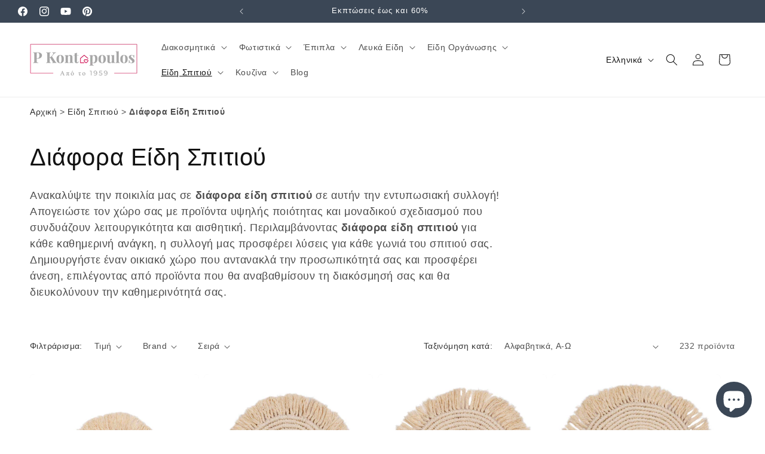

--- FILE ---
content_type: text/html; charset=utf-8
request_url: https://pkontopoulos.com/collections/%CE%B4%CE%B9%CE%B1%CF%86%CE%BF%CF%81%CE%B1-%CE%B5%CE%B9%CE%B4%CE%B7-%CF%83%CF%80%CE%B9%CF%84%CE%B9%CE%BF%CF%85
body_size: 52889
content:
<!doctype html>
<html class="js" lang="el">
  <head>
    <meta charset="utf-8">
    <meta http-equiv="X-UA-Compatible" content="IE=edge">
    <meta name="viewport" content="width=device-width,initial-scale=1">
    <meta name="theme-color" content="">
    <link rel="canonical" href="https://pkontopoulos.com/collections/%ce%b4%ce%b9%ce%b1%cf%86%ce%bf%cf%81%ce%b1-%ce%b5%ce%b9%ce%b4%ce%b7-%cf%83%cf%80%ce%b9%cf%84%ce%b9%ce%bf%cf%85"><link rel="icon" type="image/png" href="//pkontopoulos.com/cdn/shop/files/pkontopoulos-favicon.png?crop=center&height=32&v=1730485314&width=32"><title>
      Διάφορα Είδη Σπιτιού
 &ndash; P Kontopoulos</title>

    
      <meta name="description" content="Διάφορα είδη σπιτιού που θα ικανοποιήσουν κάθε σας ανάγκη για τη διακόσμηση του χώρου σας, στην καλύτερη τιμή της αγοράς και με δυνατότητα 3 άτοκων δόσεων μέσω Klarna, μόνο στην P Kontopoulos!">
    

    

<meta property="og:site_name" content="P Kontopoulos">
<meta property="og:url" content="https://pkontopoulos.com/collections/%ce%b4%ce%b9%ce%b1%cf%86%ce%bf%cf%81%ce%b1-%ce%b5%ce%b9%ce%b4%ce%b7-%cf%83%cf%80%ce%b9%cf%84%ce%b9%ce%bf%cf%85">
<meta property="og:title" content="Διάφορα Είδη Σπιτιού">
<meta property="og:type" content="website">
<meta property="og:description" content="Διάφορα είδη σπιτιού που θα ικανοποιήσουν κάθε σας ανάγκη για τη διακόσμηση του χώρου σας, στην καλύτερη τιμή της αγοράς και με δυνατότητα 3 άτοκων δόσεων μέσω Klarna, μόνο στην P Kontopoulos!"><meta property="og:image" content="http://pkontopoulos.com/cdn/shop/collections/various-household-items-collection.webp?v=1688578588">
  <meta property="og:image:secure_url" content="https://pkontopoulos.com/cdn/shop/collections/various-household-items-collection.webp?v=1688578588">
  <meta property="og:image:width" content="1280">
  <meta property="og:image:height" content="1280"><meta name="twitter:card" content="summary_large_image">
<meta name="twitter:title" content="Διάφορα Είδη Σπιτιού">
<meta name="twitter:description" content="Διάφορα είδη σπιτιού που θα ικανοποιήσουν κάθε σας ανάγκη για τη διακόσμηση του χώρου σας, στην καλύτερη τιμή της αγοράς και με δυνατότητα 3 άτοκων δόσεων μέσω Klarna, μόνο στην P Kontopoulos!">


    <script src="//pkontopoulos.com/cdn/shop/t/34/assets/constants.js?v=132983761750457495441766659903" defer="defer"></script>
    <script src="//pkontopoulos.com/cdn/shop/t/34/assets/pubsub.js?v=25310214064522200911766659904" defer="defer"></script>
    <script src="//pkontopoulos.com/cdn/shop/t/34/assets/global.js?v=7301445359237545521766659904" defer="defer"></script>
    <script src="//pkontopoulos.com/cdn/shop/t/34/assets/details-disclosure.js?v=13653116266235556501766659904" defer="defer"></script>
    <script src="//pkontopoulos.com/cdn/shop/t/34/assets/details-modal.js?v=25581673532751508451766659904" defer="defer"></script>
    <script src="//pkontopoulos.com/cdn/shop/t/34/assets/search-form.js?v=133129549252120666541766659905" defer="defer"></script><script>window.performance && window.performance.mark && window.performance.mark('shopify.content_for_header.start');</script><meta name="google-site-verification" content="GDLGqbu5GE53f3947yPNwZJGp5PuvJAsXT21Yk7zBP0">
<meta id="shopify-digital-wallet" name="shopify-digital-wallet" content="/40493121687/digital_wallets/dialog">
<meta name="shopify-checkout-api-token" content="2dc520b172c1420fc0e7d4aec744ea6f">
<meta id="in-context-paypal-metadata" data-shop-id="40493121687" data-venmo-supported="false" data-environment="production" data-locale="en_US" data-paypal-v4="true" data-currency="EUR">
<link rel="alternate" type="application/atom+xml" title="Feed" href="/collections/%CE%B4%CE%B9%CE%B1%CF%86%CE%BF%CF%81%CE%B1-%CE%B5%CE%B9%CE%B4%CE%B7-%CF%83%CF%80%CE%B9%CF%84%CE%B9%CE%BF%CF%85.atom" />
<link rel="next" href="/collections/%CE%B4%CE%B9%CE%B1%CF%86%CE%BF%CF%81%CE%B1-%CE%B5%CE%B9%CE%B4%CE%B7-%CF%83%CF%80%CE%B9%CF%84%CE%B9%CE%BF%CF%85?page=2">
<link rel="alternate" hreflang="x-default" href="https://pkontopoulos.com/collections/%CE%B4%CE%B9%CE%B1%CF%86%CE%BF%CF%81%CE%B1-%CE%B5%CE%B9%CE%B4%CE%B7-%CF%83%CF%80%CE%B9%CF%84%CE%B9%CE%BF%CF%85">
<link rel="alternate" hreflang="el" href="https://pkontopoulos.com/collections/%CE%B4%CE%B9%CE%B1%CF%86%CE%BF%CF%81%CE%B1-%CE%B5%CE%B9%CE%B4%CE%B7-%CF%83%CF%80%CE%B9%CF%84%CE%B9%CE%BF%CF%85">
<link rel="alternate" hreflang="en" href="https://pkontopoulos.com/en/collections/%CE%B4%CE%B9%CE%B1%CF%86%CE%BF%CF%81%CE%B1-%CE%B5%CE%B9%CE%B4%CE%B7-%CF%83%CF%80%CE%B9%CF%84%CE%B9%CE%BF%CF%85">
<link rel="alternate" type="application/json+oembed" href="https://pkontopoulos.com/collections/%ce%b4%ce%b9%ce%b1%cf%86%ce%bf%cf%81%ce%b1-%ce%b5%ce%b9%ce%b4%ce%b7-%cf%83%cf%80%ce%b9%cf%84%ce%b9%ce%bf%cf%85.oembed">
<script async="async" src="/checkouts/internal/preloads.js?locale=el-GR"></script>
<script id="apple-pay-shop-capabilities" type="application/json">{"shopId":40493121687,"countryCode":"GR","currencyCode":"EUR","merchantCapabilities":["supports3DS"],"merchantId":"gid:\/\/shopify\/Shop\/40493121687","merchantName":"P Kontopoulos","requiredBillingContactFields":["postalAddress","email","phone"],"requiredShippingContactFields":["postalAddress","email","phone"],"shippingType":"shipping","supportedNetworks":["visa","masterCard","amex"],"total":{"type":"pending","label":"P Kontopoulos","amount":"1.00"},"shopifyPaymentsEnabled":true,"supportsSubscriptions":true}</script>
<script id="shopify-features" type="application/json">{"accessToken":"2dc520b172c1420fc0e7d4aec744ea6f","betas":["rich-media-storefront-analytics"],"domain":"pkontopoulos.com","predictiveSearch":true,"shopId":40493121687,"locale":"el"}</script>
<script>var Shopify = Shopify || {};
Shopify.shop = "p-kontopoulos.myshopify.com";
Shopify.locale = "el";
Shopify.currency = {"active":"EUR","rate":"1.0"};
Shopify.country = "GR";
Shopify.theme = {"name":"Dawn","id":180980023624,"schema_name":"Dawn","schema_version":"15.4.1","theme_store_id":887,"role":"main"};
Shopify.theme.handle = "null";
Shopify.theme.style = {"id":null,"handle":null};
Shopify.cdnHost = "pkontopoulos.com/cdn";
Shopify.routes = Shopify.routes || {};
Shopify.routes.root = "/";</script>
<script type="module">!function(o){(o.Shopify=o.Shopify||{}).modules=!0}(window);</script>
<script>!function(o){function n(){var o=[];function n(){o.push(Array.prototype.slice.apply(arguments))}return n.q=o,n}var t=o.Shopify=o.Shopify||{};t.loadFeatures=n(),t.autoloadFeatures=n()}(window);</script>
<script id="shop-js-analytics" type="application/json">{"pageType":"collection"}</script>
<script defer="defer" async type="module" src="//pkontopoulos.com/cdn/shopifycloud/shop-js/modules/v2/client.init-shop-cart-sync_CA-k_-bH.el.esm.js"></script>
<script defer="defer" async type="module" src="//pkontopoulos.com/cdn/shopifycloud/shop-js/modules/v2/chunk.common_B9X36xNm.esm.js"></script>
<script type="module">
  await import("//pkontopoulos.com/cdn/shopifycloud/shop-js/modules/v2/client.init-shop-cart-sync_CA-k_-bH.el.esm.js");
await import("//pkontopoulos.com/cdn/shopifycloud/shop-js/modules/v2/chunk.common_B9X36xNm.esm.js");

  window.Shopify.SignInWithShop?.initShopCartSync?.({"fedCMEnabled":true,"windoidEnabled":true});

</script>
<script>(function() {
  var isLoaded = false;
  function asyncLoad() {
    if (isLoaded) return;
    isLoaded = true;
    var urls = ["https:\/\/s3.eu-west-1.amazonaws.com\/production-klarna-il-shopify-osm\/0b7fe7c4a98ef8166eeafee767bc667686567a25\/p-kontopoulos.myshopify.com-1766683435595.js?shop=p-kontopoulos.myshopify.com"];
    for (var i = 0; i < urls.length; i++) {
      var s = document.createElement('script');
      s.type = 'text/javascript';
      s.async = true;
      s.src = urls[i];
      var x = document.getElementsByTagName('script')[0];
      x.parentNode.insertBefore(s, x);
    }
  };
  if(window.attachEvent) {
    window.attachEvent('onload', asyncLoad);
  } else {
    window.addEventListener('load', asyncLoad, false);
  }
})();</script>
<script id="__st">var __st={"a":40493121687,"offset":7200,"reqid":"4e4f3694-b038-423d-b28c-c81492b04842-1768635178","pageurl":"pkontopoulos.com\/collections\/%CE%B4%CE%B9%CE%B1%CF%86%CE%BF%CF%81%CE%B1-%CE%B5%CE%B9%CE%B4%CE%B7-%CF%83%CF%80%CE%B9%CF%84%CE%B9%CE%BF%CF%85","u":"7ca6b1bb7ac2","p":"collection","rtyp":"collection","rid":603688403272};</script>
<script>window.ShopifyPaypalV4VisibilityTracking = true;</script>
<script id="captcha-bootstrap">!function(){'use strict';const t='contact',e='account',n='new_comment',o=[[t,t],['blogs',n],['comments',n],[t,'customer']],c=[[e,'customer_login'],[e,'guest_login'],[e,'recover_customer_password'],[e,'create_customer']],r=t=>t.map((([t,e])=>`form[action*='/${t}']:not([data-nocaptcha='true']) input[name='form_type'][value='${e}']`)).join(','),a=t=>()=>t?[...document.querySelectorAll(t)].map((t=>t.form)):[];function s(){const t=[...o],e=r(t);return a(e)}const i='password',u='form_key',d=['recaptcha-v3-token','g-recaptcha-response','h-captcha-response',i],f=()=>{try{return window.sessionStorage}catch{return}},m='__shopify_v',_=t=>t.elements[u];function p(t,e,n=!1){try{const o=window.sessionStorage,c=JSON.parse(o.getItem(e)),{data:r}=function(t){const{data:e,action:n}=t;return t[m]||n?{data:e,action:n}:{data:t,action:n}}(c);for(const[e,n]of Object.entries(r))t.elements[e]&&(t.elements[e].value=n);n&&o.removeItem(e)}catch(o){console.error('form repopulation failed',{error:o})}}const l='form_type',E='cptcha';function T(t){t.dataset[E]=!0}const w=window,h=w.document,L='Shopify',v='ce_forms',y='captcha';let A=!1;((t,e)=>{const n=(g='f06e6c50-85a8-45c8-87d0-21a2b65856fe',I='https://cdn.shopify.com/shopifycloud/storefront-forms-hcaptcha/ce_storefront_forms_captcha_hcaptcha.v1.5.2.iife.js',D={infoText:'Προστατεύεται με το hCaptcha',privacyText:'Απόρρητο',termsText:'Όροι'},(t,e,n)=>{const o=w[L][v],c=o.bindForm;if(c)return c(t,g,e,D).then(n);var r;o.q.push([[t,g,e,D],n]),r=I,A||(h.body.append(Object.assign(h.createElement('script'),{id:'captcha-provider',async:!0,src:r})),A=!0)});var g,I,D;w[L]=w[L]||{},w[L][v]=w[L][v]||{},w[L][v].q=[],w[L][y]=w[L][y]||{},w[L][y].protect=function(t,e){n(t,void 0,e),T(t)},Object.freeze(w[L][y]),function(t,e,n,w,h,L){const[v,y,A,g]=function(t,e,n){const i=e?o:[],u=t?c:[],d=[...i,...u],f=r(d),m=r(i),_=r(d.filter((([t,e])=>n.includes(e))));return[a(f),a(m),a(_),s()]}(w,h,L),I=t=>{const e=t.target;return e instanceof HTMLFormElement?e:e&&e.form},D=t=>v().includes(t);t.addEventListener('submit',(t=>{const e=I(t);if(!e)return;const n=D(e)&&!e.dataset.hcaptchaBound&&!e.dataset.recaptchaBound,o=_(e),c=g().includes(e)&&(!o||!o.value);(n||c)&&t.preventDefault(),c&&!n&&(function(t){try{if(!f())return;!function(t){const e=f();if(!e)return;const n=_(t);if(!n)return;const o=n.value;o&&e.removeItem(o)}(t);const e=Array.from(Array(32),(()=>Math.random().toString(36)[2])).join('');!function(t,e){_(t)||t.append(Object.assign(document.createElement('input'),{type:'hidden',name:u})),t.elements[u].value=e}(t,e),function(t,e){const n=f();if(!n)return;const o=[...t.querySelectorAll(`input[type='${i}']`)].map((({name:t})=>t)),c=[...d,...o],r={};for(const[a,s]of new FormData(t).entries())c.includes(a)||(r[a]=s);n.setItem(e,JSON.stringify({[m]:1,action:t.action,data:r}))}(t,e)}catch(e){console.error('failed to persist form',e)}}(e),e.submit())}));const S=(t,e)=>{t&&!t.dataset[E]&&(n(t,e.some((e=>e===t))),T(t))};for(const o of['focusin','change'])t.addEventListener(o,(t=>{const e=I(t);D(e)&&S(e,y())}));const B=e.get('form_key'),M=e.get(l),P=B&&M;t.addEventListener('DOMContentLoaded',(()=>{const t=y();if(P)for(const e of t)e.elements[l].value===M&&p(e,B);[...new Set([...A(),...v().filter((t=>'true'===t.dataset.shopifyCaptcha))])].forEach((e=>S(e,t)))}))}(h,new URLSearchParams(w.location.search),n,t,e,['guest_login'])})(!0,!0)}();</script>
<script integrity="sha256-4kQ18oKyAcykRKYeNunJcIwy7WH5gtpwJnB7kiuLZ1E=" data-source-attribution="shopify.loadfeatures" defer="defer" src="//pkontopoulos.com/cdn/shopifycloud/storefront/assets/storefront/load_feature-a0a9edcb.js" crossorigin="anonymous"></script>
<script data-source-attribution="shopify.dynamic_checkout.dynamic.init">var Shopify=Shopify||{};Shopify.PaymentButton=Shopify.PaymentButton||{isStorefrontPortableWallets:!0,init:function(){window.Shopify.PaymentButton.init=function(){};var t=document.createElement("script");t.src="https://pkontopoulos.com/cdn/shopifycloud/portable-wallets/latest/portable-wallets.el.js",t.type="module",document.head.appendChild(t)}};
</script>
<script data-source-attribution="shopify.dynamic_checkout.buyer_consent">
  function portableWalletsHideBuyerConsent(e){var t=document.getElementById("shopify-buyer-consent"),n=document.getElementById("shopify-subscription-policy-button");t&&n&&(t.classList.add("hidden"),t.setAttribute("aria-hidden","true"),n.removeEventListener("click",e))}function portableWalletsShowBuyerConsent(e){var t=document.getElementById("shopify-buyer-consent"),n=document.getElementById("shopify-subscription-policy-button");t&&n&&(t.classList.remove("hidden"),t.removeAttribute("aria-hidden"),n.addEventListener("click",e))}window.Shopify?.PaymentButton&&(window.Shopify.PaymentButton.hideBuyerConsent=portableWalletsHideBuyerConsent,window.Shopify.PaymentButton.showBuyerConsent=portableWalletsShowBuyerConsent);
</script>
<script data-source-attribution="shopify.dynamic_checkout.cart.bootstrap">document.addEventListener("DOMContentLoaded",(function(){function t(){return document.querySelector("shopify-accelerated-checkout-cart, shopify-accelerated-checkout")}if(t())Shopify.PaymentButton.init();else{new MutationObserver((function(e,n){t()&&(Shopify.PaymentButton.init(),n.disconnect())})).observe(document.body,{childList:!0,subtree:!0})}}));
</script>
<script id='scb4127' type='text/javascript' async='' src='https://pkontopoulos.com/cdn/shopifycloud/privacy-banner/storefront-banner.js'></script><link id="shopify-accelerated-checkout-styles" rel="stylesheet" media="screen" href="https://pkontopoulos.com/cdn/shopifycloud/portable-wallets/latest/accelerated-checkout-backwards-compat.css" crossorigin="anonymous">
<style id="shopify-accelerated-checkout-cart">
        #shopify-buyer-consent {
  margin-top: 1em;
  display: inline-block;
  width: 100%;
}

#shopify-buyer-consent.hidden {
  display: none;
}

#shopify-subscription-policy-button {
  background: none;
  border: none;
  padding: 0;
  text-decoration: underline;
  font-size: inherit;
  cursor: pointer;
}

#shopify-subscription-policy-button::before {
  box-shadow: none;
}

      </style>
<script id="sections-script" data-sections="header" defer="defer" src="//pkontopoulos.com/cdn/shop/t/34/compiled_assets/scripts.js?v=96474"></script>
<script>window.performance && window.performance.mark && window.performance.mark('shopify.content_for_header.end');</script>


    <style data-shopify>
      
      
      
      
      

      
        :root,
        .color-scheme-1 {
          --color-background: 255,255,255;
        
          --gradient-background: #ffffff;
        

        

        --color-foreground: 18,18,18;
        --color-background-contrast: 191,191,191;
        --color-shadow: 18,18,18;
        --color-button: 217,27,90;
        --color-button-text: 255,255,255;
        --color-secondary-button: 255,255,255;
        --color-secondary-button-text: 217,27,90;
        --color-link: 217,27,90;
        --color-badge-foreground: 18,18,18;
        --color-badge-background: 255,255,255;
        --color-badge-border: 18,18,18;
        --payment-terms-background-color: rgb(255 255 255);
      }
      
        
        .color-scheme-2 {
          --color-background: 243,243,243;
        
          --gradient-background: #f3f3f3;
        

        

        --color-foreground: 18,18,18;
        --color-background-contrast: 179,179,179;
        --color-shadow: 18,18,18;
        --color-button: 18,18,18;
        --color-button-text: 243,243,243;
        --color-secondary-button: 243,243,243;
        --color-secondary-button-text: 18,18,18;
        --color-link: 18,18,18;
        --color-badge-foreground: 18,18,18;
        --color-badge-background: 243,243,243;
        --color-badge-border: 18,18,18;
        --payment-terms-background-color: rgb(243 243 243);
      }
      
        
        .color-scheme-3 {
          --color-background: 59,71,86;
        
          --gradient-background: #3b4756;
        

        

        --color-foreground: 255,255,255;
        --color-background-contrast: 7,9,10;
        --color-shadow: 18,18,18;
        --color-button: 255,255,255;
        --color-button-text: 0,0,0;
        --color-secondary-button: 59,71,86;
        --color-secondary-button-text: 255,255,255;
        --color-link: 255,255,255;
        --color-badge-foreground: 255,255,255;
        --color-badge-background: 59,71,86;
        --color-badge-border: 255,255,255;
        --payment-terms-background-color: rgb(59 71 86);
      }
      
        
        .color-scheme-4 {
          --color-background: 18,18,18;
        
          --gradient-background: #121212;
        

        

        --color-foreground: 255,255,255;
        --color-background-contrast: 146,146,146;
        --color-shadow: 18,18,18;
        --color-button: 255,255,255;
        --color-button-text: 18,18,18;
        --color-secondary-button: 18,18,18;
        --color-secondary-button-text: 255,255,255;
        --color-link: 255,255,255;
        --color-badge-foreground: 255,255,255;
        --color-badge-background: 18,18,18;
        --color-badge-border: 255,255,255;
        --payment-terms-background-color: rgb(18 18 18);
      }
      
        
        .color-scheme-5 {
          --color-background: 217,27,90;
        
          --gradient-background: #d91b5a;
        

        

        --color-foreground: 255,255,255;
        --color-background-contrast: 104,13,43;
        --color-shadow: 18,18,18;
        --color-button: 255,255,255;
        --color-button-text: 217,27,90;
        --color-secondary-button: 217,27,90;
        --color-secondary-button-text: 255,255,255;
        --color-link: 255,255,255;
        --color-badge-foreground: 255,255,255;
        --color-badge-background: 217,27,90;
        --color-badge-border: 255,255,255;
        --payment-terms-background-color: rgb(217 27 90);
      }
      
        
        .color-scheme-9cf4982e-636e-4790-ac51-cf44f12c7a31 {
          --color-background: 96,96,96;
        
          --gradient-background: #606060;
        

        

        --color-foreground: 255,255,255;
        --color-background-contrast: 32,32,32;
        --color-shadow: 18,18,18;
        --color-button: 255,255,255;
        --color-button-text: 18,18,18;
        --color-secondary-button: 96,96,96;
        --color-secondary-button-text: 255,255,255;
        --color-link: 255,255,255;
        --color-badge-foreground: 255,255,255;
        --color-badge-background: 96,96,96;
        --color-badge-border: 255,255,255;
        --payment-terms-background-color: rgb(96 96 96);
      }
      

      body, .color-scheme-1, .color-scheme-2, .color-scheme-3, .color-scheme-4, .color-scheme-5, .color-scheme-9cf4982e-636e-4790-ac51-cf44f12c7a31 {
        color: rgba(var(--color-foreground), 0.75);
        background-color: rgb(var(--color-background));
      }

      :root {
        --font-body-family: Helvetica, Arial, sans-serif;
        --font-body-style: normal;
        --font-body-weight: 400;
        --font-body-weight-bold: 700;

        --font-heading-family: Helvetica, Arial, sans-serif;
        --font-heading-style: normal;
        --font-heading-weight: 400;

        --font-body-scale: 1.0;
        --font-heading-scale: 1.0;

        --media-padding: px;
        --media-border-opacity: 0.05;
        --media-border-width: 0px;
        --media-radius: 8px;
        --media-shadow-opacity: 0.0;
        --media-shadow-horizontal-offset: 0px;
        --media-shadow-vertical-offset: 4px;
        --media-shadow-blur-radius: 5px;
        --media-shadow-visible: 0;

        --page-width: 160rem;
        --page-width-margin: 0rem;

        --product-card-image-padding: 0.0rem;
        --product-card-corner-radius: 0.8rem;
        --product-card-text-alignment: center;
        --product-card-border-width: 0.0rem;
        --product-card-border-opacity: 0.1;
        --product-card-shadow-opacity: 0.0;
        --product-card-shadow-visible: 0;
        --product-card-shadow-horizontal-offset: 0.0rem;
        --product-card-shadow-vertical-offset: 0.4rem;
        --product-card-shadow-blur-radius: 0.5rem;

        --collection-card-image-padding: 0.0rem;
        --collection-card-corner-radius: 0.8rem;
        --collection-card-text-alignment: center;
        --collection-card-border-width: 0.0rem;
        --collection-card-border-opacity: 0.1;
        --collection-card-shadow-opacity: 0.0;
        --collection-card-shadow-visible: 0;
        --collection-card-shadow-horizontal-offset: 0.0rem;
        --collection-card-shadow-vertical-offset: 0.4rem;
        --collection-card-shadow-blur-radius: 0.5rem;

        --blog-card-image-padding: 0.0rem;
        --blog-card-corner-radius: 0.8rem;
        --blog-card-text-alignment: center;
        --blog-card-border-width: 0.0rem;
        --blog-card-border-opacity: 0.1;
        --blog-card-shadow-opacity: 0.0;
        --blog-card-shadow-visible: 0;
        --blog-card-shadow-horizontal-offset: 0.0rem;
        --blog-card-shadow-vertical-offset: 0.4rem;
        --blog-card-shadow-blur-radius: 0.5rem;

        --badge-corner-radius: 4.0rem;

        --popup-border-width: 1px;
        --popup-border-opacity: 0.1;
        --popup-corner-radius: 8px;
        --popup-shadow-opacity: 0.05;
        --popup-shadow-horizontal-offset: 0px;
        --popup-shadow-vertical-offset: 4px;
        --popup-shadow-blur-radius: 5px;

        --drawer-border-width: 1px;
        --drawer-border-opacity: 0.1;
        --drawer-shadow-opacity: 0.0;
        --drawer-shadow-horizontal-offset: 0px;
        --drawer-shadow-vertical-offset: 4px;
        --drawer-shadow-blur-radius: 5px;

        --spacing-sections-desktop: 0px;
        --spacing-sections-mobile: 0px;

        --grid-desktop-vertical-spacing: 8px;
        --grid-desktop-horizontal-spacing: 8px;
        --grid-mobile-vertical-spacing: 4px;
        --grid-mobile-horizontal-spacing: 4px;

        --text-boxes-border-opacity: 0.1;
        --text-boxes-border-width: 0px;
        --text-boxes-radius: 8px;
        --text-boxes-shadow-opacity: 0.0;
        --text-boxes-shadow-visible: 0;
        --text-boxes-shadow-horizontal-offset: 0px;
        --text-boxes-shadow-vertical-offset: 4px;
        --text-boxes-shadow-blur-radius: 5px;

        --buttons-radius: 8px;
        --buttons-radius-outset: 9px;
        --buttons-border-width: 1px;
        --buttons-border-opacity: 1.0;
        --buttons-shadow-opacity: 0.0;
        --buttons-shadow-visible: 0;
        --buttons-shadow-horizontal-offset: 0px;
        --buttons-shadow-vertical-offset: 4px;
        --buttons-shadow-blur-radius: 5px;
        --buttons-border-offset: 0.3px;

        --inputs-radius: 8px;
        --inputs-border-width: 1px;
        --inputs-border-opacity: 0.55;
        --inputs-shadow-opacity: 0.0;
        --inputs-shadow-horizontal-offset: 0px;
        --inputs-margin-offset: 0px;
        --inputs-shadow-vertical-offset: 4px;
        --inputs-shadow-blur-radius: 5px;
        --inputs-radius-outset: 9px;

        --variant-pills-radius: 40px;
        --variant-pills-border-width: 1px;
        --variant-pills-border-opacity: 0.55;
        --variant-pills-shadow-opacity: 0.0;
        --variant-pills-shadow-horizontal-offset: 0px;
        --variant-pills-shadow-vertical-offset: 4px;
        --variant-pills-shadow-blur-radius: 5px;
      }

      *,
      *::before,
      *::after {
        box-sizing: inherit;
      }

      html {
        box-sizing: border-box;
        font-size: calc(var(--font-body-scale) * 62.5%);
        height: 100%;
      }

      body {
        display: grid;
        grid-template-rows: auto auto 1fr auto;
        grid-template-columns: 100%;
        min-height: 100%;
        margin: 0;
        font-size: 1.5rem;
        letter-spacing: 0.06rem;
        line-height: calc(1 + 0.8 / var(--font-body-scale));
        font-family: var(--font-body-family);
        font-style: var(--font-body-style);
        font-weight: var(--font-body-weight);
      }

      @media screen and (min-width: 750px) {
        body {
          font-size: 1.6rem;
        }
      }
    </style>

    <link href="//pkontopoulos.com/cdn/shop/t/34/assets/base.css?v=71670862142665550401766685613" rel="stylesheet" type="text/css" media="all" />
    <link rel="stylesheet" href="//pkontopoulos.com/cdn/shop/t/34/assets/component-cart-items.css?v=13033300910818915211766659903" media="print" onload="this.media='all'"><link href="//pkontopoulos.com/cdn/shop/t/34/assets/component-localization-form.css?v=170315343355214948141766659903" rel="stylesheet" type="text/css" media="all" />
      <script src="//pkontopoulos.com/cdn/shop/t/34/assets/localization-form.js?v=144176611646395275351766659904" defer="defer"></script><link
        rel="stylesheet"
        href="//pkontopoulos.com/cdn/shop/t/34/assets/component-predictive-search.css?v=118923337488134913561766659903"
        media="print"
        onload="this.media='all'"
      ><script>
      if (Shopify.designMode) {
        document.documentElement.classList.add('shopify-design-mode');
      }
    </script>

    <script type="text/javascript">
      (function(c,l,a,r,i,t,y){
        c[a]=c[a]||function(){(c[a].q=c[a].q||[]).push(arguments)};
        t=l.createElement(r);t.async=1;t.src="https://www.clarity.ms/tag/"+i;
        y=l.getElementsByTagName(r)[0];y.parentNode.insertBefore(t,y);
      })(window, document, "clarity", "script", "96sabp4ghj");
    </script>
  <script src="https://cdn.shopify.com/extensions/7bc9bb47-adfa-4267-963e-cadee5096caf/inbox-1252/assets/inbox-chat-loader.js" type="text/javascript" defer="defer"></script>
<link href="https://monorail-edge.shopifysvc.com" rel="dns-prefetch">
<script>(function(){if ("sendBeacon" in navigator && "performance" in window) {try {var session_token_from_headers = performance.getEntriesByType('navigation')[0].serverTiming.find(x => x.name == '_s').description;} catch {var session_token_from_headers = undefined;}var session_cookie_matches = document.cookie.match(/_shopify_s=([^;]*)/);var session_token_from_cookie = session_cookie_matches && session_cookie_matches.length === 2 ? session_cookie_matches[1] : "";var session_token = session_token_from_headers || session_token_from_cookie || "";function handle_abandonment_event(e) {var entries = performance.getEntries().filter(function(entry) {return /monorail-edge.shopifysvc.com/.test(entry.name);});if (!window.abandonment_tracked && entries.length === 0) {window.abandonment_tracked = true;var currentMs = Date.now();var navigation_start = performance.timing.navigationStart;var payload = {shop_id: 40493121687,url: window.location.href,navigation_start,duration: currentMs - navigation_start,session_token,page_type: "collection"};window.navigator.sendBeacon("https://monorail-edge.shopifysvc.com/v1/produce", JSON.stringify({schema_id: "online_store_buyer_site_abandonment/1.1",payload: payload,metadata: {event_created_at_ms: currentMs,event_sent_at_ms: currentMs}}));}}window.addEventListener('pagehide', handle_abandonment_event);}}());</script>
<script id="web-pixels-manager-setup">(function e(e,d,r,n,o){if(void 0===o&&(o={}),!Boolean(null===(a=null===(i=window.Shopify)||void 0===i?void 0:i.analytics)||void 0===a?void 0:a.replayQueue)){var i,a;window.Shopify=window.Shopify||{};var t=window.Shopify;t.analytics=t.analytics||{};var s=t.analytics;s.replayQueue=[],s.publish=function(e,d,r){return s.replayQueue.push([e,d,r]),!0};try{self.performance.mark("wpm:start")}catch(e){}var l=function(){var e={modern:/Edge?\/(1{2}[4-9]|1[2-9]\d|[2-9]\d{2}|\d{4,})\.\d+(\.\d+|)|Firefox\/(1{2}[4-9]|1[2-9]\d|[2-9]\d{2}|\d{4,})\.\d+(\.\d+|)|Chrom(ium|e)\/(9{2}|\d{3,})\.\d+(\.\d+|)|(Maci|X1{2}).+ Version\/(15\.\d+|(1[6-9]|[2-9]\d|\d{3,})\.\d+)([,.]\d+|)( \(\w+\)|)( Mobile\/\w+|) Safari\/|Chrome.+OPR\/(9{2}|\d{3,})\.\d+\.\d+|(CPU[ +]OS|iPhone[ +]OS|CPU[ +]iPhone|CPU IPhone OS|CPU iPad OS)[ +]+(15[._]\d+|(1[6-9]|[2-9]\d|\d{3,})[._]\d+)([._]\d+|)|Android:?[ /-](13[3-9]|1[4-9]\d|[2-9]\d{2}|\d{4,})(\.\d+|)(\.\d+|)|Android.+Firefox\/(13[5-9]|1[4-9]\d|[2-9]\d{2}|\d{4,})\.\d+(\.\d+|)|Android.+Chrom(ium|e)\/(13[3-9]|1[4-9]\d|[2-9]\d{2}|\d{4,})\.\d+(\.\d+|)|SamsungBrowser\/([2-9]\d|\d{3,})\.\d+/,legacy:/Edge?\/(1[6-9]|[2-9]\d|\d{3,})\.\d+(\.\d+|)|Firefox\/(5[4-9]|[6-9]\d|\d{3,})\.\d+(\.\d+|)|Chrom(ium|e)\/(5[1-9]|[6-9]\d|\d{3,})\.\d+(\.\d+|)([\d.]+$|.*Safari\/(?![\d.]+ Edge\/[\d.]+$))|(Maci|X1{2}).+ Version\/(10\.\d+|(1[1-9]|[2-9]\d|\d{3,})\.\d+)([,.]\d+|)( \(\w+\)|)( Mobile\/\w+|) Safari\/|Chrome.+OPR\/(3[89]|[4-9]\d|\d{3,})\.\d+\.\d+|(CPU[ +]OS|iPhone[ +]OS|CPU[ +]iPhone|CPU IPhone OS|CPU iPad OS)[ +]+(10[._]\d+|(1[1-9]|[2-9]\d|\d{3,})[._]\d+)([._]\d+|)|Android:?[ /-](13[3-9]|1[4-9]\d|[2-9]\d{2}|\d{4,})(\.\d+|)(\.\d+|)|Mobile Safari.+OPR\/([89]\d|\d{3,})\.\d+\.\d+|Android.+Firefox\/(13[5-9]|1[4-9]\d|[2-9]\d{2}|\d{4,})\.\d+(\.\d+|)|Android.+Chrom(ium|e)\/(13[3-9]|1[4-9]\d|[2-9]\d{2}|\d{4,})\.\d+(\.\d+|)|Android.+(UC? ?Browser|UCWEB|U3)[ /]?(15\.([5-9]|\d{2,})|(1[6-9]|[2-9]\d|\d{3,})\.\d+)\.\d+|SamsungBrowser\/(5\.\d+|([6-9]|\d{2,})\.\d+)|Android.+MQ{2}Browser\/(14(\.(9|\d{2,})|)|(1[5-9]|[2-9]\d|\d{3,})(\.\d+|))(\.\d+|)|K[Aa][Ii]OS\/(3\.\d+|([4-9]|\d{2,})\.\d+)(\.\d+|)/},d=e.modern,r=e.legacy,n=navigator.userAgent;return n.match(d)?"modern":n.match(r)?"legacy":"unknown"}(),u="modern"===l?"modern":"legacy",c=(null!=n?n:{modern:"",legacy:""})[u],f=function(e){return[e.baseUrl,"/wpm","/b",e.hashVersion,"modern"===e.buildTarget?"m":"l",".js"].join("")}({baseUrl:d,hashVersion:r,buildTarget:u}),m=function(e){var d=e.version,r=e.bundleTarget,n=e.surface,o=e.pageUrl,i=e.monorailEndpoint;return{emit:function(e){var a=e.status,t=e.errorMsg,s=(new Date).getTime(),l=JSON.stringify({metadata:{event_sent_at_ms:s},events:[{schema_id:"web_pixels_manager_load/3.1",payload:{version:d,bundle_target:r,page_url:o,status:a,surface:n,error_msg:t},metadata:{event_created_at_ms:s}}]});if(!i)return console&&console.warn&&console.warn("[Web Pixels Manager] No Monorail endpoint provided, skipping logging."),!1;try{return self.navigator.sendBeacon.bind(self.navigator)(i,l)}catch(e){}var u=new XMLHttpRequest;try{return u.open("POST",i,!0),u.setRequestHeader("Content-Type","text/plain"),u.send(l),!0}catch(e){return console&&console.warn&&console.warn("[Web Pixels Manager] Got an unhandled error while logging to Monorail."),!1}}}}({version:r,bundleTarget:l,surface:e.surface,pageUrl:self.location.href,monorailEndpoint:e.monorailEndpoint});try{o.browserTarget=l,function(e){var d=e.src,r=e.async,n=void 0===r||r,o=e.onload,i=e.onerror,a=e.sri,t=e.scriptDataAttributes,s=void 0===t?{}:t,l=document.createElement("script"),u=document.querySelector("head"),c=document.querySelector("body");if(l.async=n,l.src=d,a&&(l.integrity=a,l.crossOrigin="anonymous"),s)for(var f in s)if(Object.prototype.hasOwnProperty.call(s,f))try{l.dataset[f]=s[f]}catch(e){}if(o&&l.addEventListener("load",o),i&&l.addEventListener("error",i),u)u.appendChild(l);else{if(!c)throw new Error("Did not find a head or body element to append the script");c.appendChild(l)}}({src:f,async:!0,onload:function(){if(!function(){var e,d;return Boolean(null===(d=null===(e=window.Shopify)||void 0===e?void 0:e.analytics)||void 0===d?void 0:d.initialized)}()){var d=window.webPixelsManager.init(e)||void 0;if(d){var r=window.Shopify.analytics;r.replayQueue.forEach((function(e){var r=e[0],n=e[1],o=e[2];d.publishCustomEvent(r,n,o)})),r.replayQueue=[],r.publish=d.publishCustomEvent,r.visitor=d.visitor,r.initialized=!0}}},onerror:function(){return m.emit({status:"failed",errorMsg:"".concat(f," has failed to load")})},sri:function(e){var d=/^sha384-[A-Za-z0-9+/=]+$/;return"string"==typeof e&&d.test(e)}(c)?c:"",scriptDataAttributes:o}),m.emit({status:"loading"})}catch(e){m.emit({status:"failed",errorMsg:(null==e?void 0:e.message)||"Unknown error"})}}})({shopId: 40493121687,storefrontBaseUrl: "https://pkontopoulos.com",extensionsBaseUrl: "https://extensions.shopifycdn.com/cdn/shopifycloud/web-pixels-manager",monorailEndpoint: "https://monorail-edge.shopifysvc.com/unstable/produce_batch",surface: "storefront-renderer",enabledBetaFlags: ["2dca8a86"],webPixelsConfigList: [{"id":"1005355336","configuration":"{\"config\":\"{\\\"pixel_id\\\":\\\"G-6GMMJXB7FG\\\",\\\"target_country\\\":\\\"GR\\\",\\\"gtag_events\\\":[{\\\"type\\\":\\\"begin_checkout\\\",\\\"action_label\\\":[\\\"G-6GMMJXB7FG\\\",\\\"AW-592055663\\\/k2MICPrq99kCEO-aqJoC\\\"]},{\\\"type\\\":\\\"search\\\",\\\"action_label\\\":[\\\"G-6GMMJXB7FG\\\",\\\"AW-592055663\\\/nFqyCP3q99kCEO-aqJoC\\\"]},{\\\"type\\\":\\\"view_item\\\",\\\"action_label\\\":[\\\"G-6GMMJXB7FG\\\",\\\"AW-592055663\\\/FKrECPTq99kCEO-aqJoC\\\",\\\"MC-6Q0QPG0KLV\\\"]},{\\\"type\\\":\\\"purchase\\\",\\\"action_label\\\":[\\\"G-6GMMJXB7FG\\\",\\\"AW-592055663\\\/BSsDCPHq99kCEO-aqJoC\\\",\\\"MC-6Q0QPG0KLV\\\"]},{\\\"type\\\":\\\"page_view\\\",\\\"action_label\\\":[\\\"G-6GMMJXB7FG\\\",\\\"AW-592055663\\\/wJzYCO7q99kCEO-aqJoC\\\",\\\"MC-6Q0QPG0KLV\\\"]},{\\\"type\\\":\\\"add_payment_info\\\",\\\"action_label\\\":[\\\"G-6GMMJXB7FG\\\",\\\"AW-592055663\\\/dyUoCIDr99kCEO-aqJoC\\\"]},{\\\"type\\\":\\\"add_to_cart\\\",\\\"action_label\\\":[\\\"G-6GMMJXB7FG\\\",\\\"AW-592055663\\\/Ea5XCPfq99kCEO-aqJoC\\\"]}],\\\"enable_monitoring_mode\\\":false}\"}","eventPayloadVersion":"v1","runtimeContext":"OPEN","scriptVersion":"b2a88bafab3e21179ed38636efcd8a93","type":"APP","apiClientId":1780363,"privacyPurposes":[],"dataSharingAdjustments":{"protectedCustomerApprovalScopes":["read_customer_address","read_customer_email","read_customer_name","read_customer_personal_data","read_customer_phone"]}},{"id":"317817160","configuration":"{\"pixel_id\":\"3227047330744030\",\"pixel_type\":\"facebook_pixel\",\"metaapp_system_user_token\":\"-\"}","eventPayloadVersion":"v1","runtimeContext":"OPEN","scriptVersion":"ca16bc87fe92b6042fbaa3acc2fbdaa6","type":"APP","apiClientId":2329312,"privacyPurposes":["ANALYTICS","MARKETING","SALE_OF_DATA"],"dataSharingAdjustments":{"protectedCustomerApprovalScopes":["read_customer_address","read_customer_email","read_customer_name","read_customer_personal_data","read_customer_phone"]}},{"id":"148603208","configuration":"{\"tagID\":\"2612698342466\"}","eventPayloadVersion":"v1","runtimeContext":"STRICT","scriptVersion":"18031546ee651571ed29edbe71a3550b","type":"APP","apiClientId":3009811,"privacyPurposes":["ANALYTICS","MARKETING","SALE_OF_DATA"],"dataSharingAdjustments":{"protectedCustomerApprovalScopes":["read_customer_address","read_customer_email","read_customer_name","read_customer_personal_data","read_customer_phone"]}},{"id":"shopify-app-pixel","configuration":"{}","eventPayloadVersion":"v1","runtimeContext":"STRICT","scriptVersion":"0450","apiClientId":"shopify-pixel","type":"APP","privacyPurposes":["ANALYTICS","MARKETING"]},{"id":"shopify-custom-pixel","eventPayloadVersion":"v1","runtimeContext":"LAX","scriptVersion":"0450","apiClientId":"shopify-pixel","type":"CUSTOM","privacyPurposes":["ANALYTICS","MARKETING"]}],isMerchantRequest: false,initData: {"shop":{"name":"P Kontopoulos","paymentSettings":{"currencyCode":"EUR"},"myshopifyDomain":"p-kontopoulos.myshopify.com","countryCode":"GR","storefrontUrl":"https:\/\/pkontopoulos.com"},"customer":null,"cart":null,"checkout":null,"productVariants":[],"purchasingCompany":null},},"https://pkontopoulos.com/cdn","fcfee988w5aeb613cpc8e4bc33m6693e112",{"modern":"","legacy":""},{"shopId":"40493121687","storefrontBaseUrl":"https:\/\/pkontopoulos.com","extensionBaseUrl":"https:\/\/extensions.shopifycdn.com\/cdn\/shopifycloud\/web-pixels-manager","surface":"storefront-renderer","enabledBetaFlags":"[\"2dca8a86\"]","isMerchantRequest":"false","hashVersion":"fcfee988w5aeb613cpc8e4bc33m6693e112","publish":"custom","events":"[[\"page_viewed\",{}],[\"collection_viewed\",{\"collection\":{\"id\":\"603688403272\",\"title\":\"Διάφορα Είδη Σπιτιού\",\"productVariants\":[{\"price\":{\"amount\":6.4,\"currencyCode\":\"EUR\"},\"product\":{\"title\":\"35300 Μακραμέ Σουβέρ Χειροποίητο Μπεζ Φ17cm\",\"vendor\":\"GloboStar\",\"id\":\"9288279654728\",\"untranslatedTitle\":\"35300 Μακραμέ Σουβέρ Χειροποίητο Μπεζ Φ17cm\",\"url\":\"\/products\/35300-%CE%BC%CE%B1%CE%BA%CF%81%CE%B1%CE%BC%CE%AD-%CF%83%CE%BF%CF%85%CE%B2%CE%AD%CF%81-%CF%87%CE%B5%CE%B9%CF%81%CE%BF%CF%80%CE%BF%CE%AF%CE%B7%CF%84%CE%BF-%CE%BC%CF%80%CE%B5%CE%B6-%CF%8617cm\",\"type\":\"Είδη Σπιτιού \u003e Διάφορα Είδη Σπιτιού\"},\"id\":\"49663958647112\",\"image\":{\"src\":\"\/\/pkontopoulos.com\/cdn\/shop\/files\/35300_00.jpg?v=1736605533\"},\"sku\":\"35300\",\"title\":\"Default Title\",\"untranslatedTitle\":\"Default Title\"},{\"price\":{\"amount\":10.75,\"currencyCode\":\"EUR\"},\"product\":{\"title\":\"35301 Μακραμέ Σουπλά Χειροποίητο Μπεζ Φ31cm\",\"vendor\":\"GloboStar\",\"id\":\"9288279753032\",\"untranslatedTitle\":\"35301 Μακραμέ Σουπλά Χειροποίητο Μπεζ Φ31cm\",\"url\":\"\/products\/35301-%CE%BC%CE%B1%CE%BA%CF%81%CE%B1%CE%BC%CE%AD-%CF%83%CE%BF%CF%85%CF%80%CE%BB%CE%AC-%CF%87%CE%B5%CE%B9%CF%81%CE%BF%CF%80%CE%BF%CE%AF%CE%B7%CF%84%CE%BF-%CE%BC%CF%80%CE%B5%CE%B6-%CF%8631cm\",\"type\":\"Είδη Σπιτιού \u003e Διάφορα Είδη Σπιτιού\"},\"id\":\"49663958745416\",\"image\":{\"src\":\"\/\/pkontopoulos.com\/cdn\/shop\/files\/35301_0.jpg?v=1736605552\"},\"sku\":\"35301\",\"title\":\"Default Title\",\"untranslatedTitle\":\"Default Title\"},{\"price\":{\"amount\":11.46,\"currencyCode\":\"EUR\"},\"product\":{\"title\":\"35302 Μακραμέ Σουπλά Χειροποίητο Μπεζ Φ36cm\",\"vendor\":\"GloboStar\",\"id\":\"9288279720264\",\"untranslatedTitle\":\"35302 Μακραμέ Σουπλά Χειροποίητο Μπεζ Φ36cm\",\"url\":\"\/products\/35302-%CE%BC%CE%B1%CE%BA%CF%81%CE%B1%CE%BC%CE%AD-%CF%83%CE%BF%CF%85%CF%80%CE%BB%CE%AC-%CF%87%CE%B5%CE%B9%CF%81%CE%BF%CF%80%CE%BF%CE%AF%CE%B7%CF%84%CE%BF-%CE%BC%CF%80%CE%B5%CE%B6-%CF%8636cm\",\"type\":\"Είδη Σπιτιού \u003e Διάφορα Είδη Σπιτιού\"},\"id\":\"49663958712648\",\"image\":{\"src\":\"\/\/pkontopoulos.com\/cdn\/shop\/files\/35302_00.jpg?v=1736605658\"},\"sku\":\"35302\",\"title\":\"Default Title\",\"untranslatedTitle\":\"Default Title\"},{\"price\":{\"amount\":17.25,\"currencyCode\":\"EUR\"},\"product\":{\"title\":\"35303 Μακραμέ Σουπλά Χειροποίητο Μπεζ Φ41εκ\",\"vendor\":\"GloboStar\",\"id\":\"9288279621960\",\"untranslatedTitle\":\"35303 Μακραμέ Σουπλά Χειροποίητο Μπεζ Φ41εκ\",\"url\":\"\/products\/35303-%CE%BC%CE%B1%CE%BA%CF%81%CE%B1%CE%BC%CE%AD-%CF%83%CE%BF%CF%85%CF%80%CE%BB%CE%AC-%CF%87%CE%B5%CE%B9%CF%81%CE%BF%CF%80%CE%BF%CE%AF%CE%B7%CF%84%CE%BF-%CE%BC%CF%80%CE%B5%CE%B6-%CF%8641cm\",\"type\":\"Είδη Σπιτιού \u003e Διάφορα Είδη Σπιτιού\"},\"id\":\"49663958614344\",\"image\":{\"src\":\"\/\/pkontopoulos.com\/cdn\/shop\/files\/35303_00.jpg?v=1736605789\"},\"sku\":\"35303\",\"title\":\"Default Title\",\"untranslatedTitle\":\"Default Title\"},{\"price\":{\"amount\":11.57,\"currencyCode\":\"EUR\"},\"product\":{\"title\":\"35304 Μακραμέ Σουπλά Χειροποίητο Δίχρωμο Γκρι - Μπεζ Φ34cm\",\"vendor\":\"GloboStar\",\"id\":\"9288279589192\",\"untranslatedTitle\":\"35304 Μακραμέ Σουπλά Χειροποίητο Δίχρωμο Γκρι - Μπεζ Φ34cm\",\"url\":\"\/products\/35304-%CE%BC%CE%B1%CE%BA%CF%81%CE%B1%CE%BC%CE%AD-%CF%83%CE%BF%CF%85%CF%80%CE%BB%CE%AC-%CF%87%CE%B5%CE%B9%CF%81%CE%BF%CF%80%CE%BF%CE%AF%CE%B7%CF%84%CE%BF-%CE%B4%CE%AF%CF%87%CF%81%CF%89%CE%BC%CE%BF-%CE%B3%CE%BA%CF%81%CE%B9-%CE%BC%CF%80%CE%B5%CE%B6-%CF%8634cm\",\"type\":\"Είδη Σπιτιού \u003e Διάφορα Είδη Σπιτιού\"},\"id\":\"49663958581576\",\"image\":{\"src\":\"\/\/pkontopoulos.com\/cdn\/shop\/files\/35304_00.jpg?v=1736605838\"},\"sku\":\"35304\",\"title\":\"Default Title\",\"untranslatedTitle\":\"Default Title\"},{\"price\":{\"amount\":89.76,\"currencyCode\":\"EUR\"},\"product\":{\"title\":\"35500 Μακραμέ Κουρτίνα Χειροποίητη Μπεζ Π100 x Υ180cm\",\"vendor\":\"GloboStar\",\"id\":\"9393571004744\",\"untranslatedTitle\":\"35500 Μακραμέ Κουρτίνα Χειροποίητη Μπεζ Π100 x Υ180cm\",\"url\":\"\/products\/35500-%CE%BC%CE%B1%CE%BA%CF%81%CE%B1%CE%BC%CE%AD-%CE%BA%CE%BF%CF%85%CF%81%CF%84%CE%AF%CE%BD%CE%B1-%CF%87%CE%B5%CE%B9%CF%81%CE%BF%CF%80%CE%BF%CE%AF%CE%B7%CF%84%CE%B7-%CE%BC%CF%80%CE%B5%CE%B6-%CF%80100-x-%CF%85180cm\",\"type\":\"Είδη Σπιτιού \u003e Διάφορα Είδη Σπιτιού\"},\"id\":\"50061588562248\",\"image\":{\"src\":\"\/\/pkontopoulos.com\/cdn\/shop\/files\/35500__0.jpg?v=1742476254\"},\"sku\":\"35500\",\"title\":\"Default Title\",\"untranslatedTitle\":\"Default Title\"},{\"price\":{\"amount\":158.94,\"currencyCode\":\"EUR\"},\"product\":{\"title\":\"35502 Μακραμέ Κουρτίνα Χειροποίητη Μπεζ Π200 x Υ200cm\",\"vendor\":\"GloboStar\",\"id\":\"9393571266888\",\"untranslatedTitle\":\"35502 Μακραμέ Κουρτίνα Χειροποίητη Μπεζ Π200 x Υ200cm\",\"url\":\"\/products\/35502-%CE%BC%CE%B1%CE%BA%CF%81%CE%B1%CE%BC%CE%AD-%CE%BA%CE%BF%CF%85%CF%81%CF%84%CE%AF%CE%BD%CE%B1-%CF%87%CE%B5%CE%B9%CF%81%CE%BF%CF%80%CE%BF%CE%AF%CE%B7%CF%84%CE%B7-%CE%BC%CF%80%CE%B5%CE%B6-%CF%80200-x-%CF%85200cm\",\"type\":\"Είδη Σπιτιού \u003e Διάφορα Είδη Σπιτιού\"},\"id\":\"50061589610824\",\"image\":{\"src\":\"\/\/pkontopoulos.com\/cdn\/shop\/files\/35502_0.jpg?v=1742476257\"},\"sku\":\"35502\",\"title\":\"Default Title\",\"untranslatedTitle\":\"Default Title\"},{\"price\":{\"amount\":30.85,\"currencyCode\":\"EUR\"},\"product\":{\"title\":\"35503 Μακραμέ Κουρτίνα Χειροποίητη Μπεζ Π100 x Υ115cm\",\"vendor\":\"GloboStar\",\"id\":\"9393571103048\",\"untranslatedTitle\":\"35503 Μακραμέ Κουρτίνα Χειροποίητη Μπεζ Π100 x Υ115cm\",\"url\":\"\/products\/35503-%CE%BC%CE%B1%CE%BA%CF%81%CE%B1%CE%BC%CE%AD-%CE%BA%CE%BF%CF%85%CF%81%CF%84%CE%AF%CE%BD%CE%B1-%CF%87%CE%B5%CE%B9%CF%81%CE%BF%CF%80%CE%BF%CE%AF%CE%B7%CF%84%CE%B7-%CE%BC%CF%80%CE%B5%CE%B6-%CF%80100-x-%CF%85115cm\",\"type\":\"Είδη Σπιτιού \u003e Διάφορα Είδη Σπιτιού\"},\"id\":\"50061588857160\",\"image\":{\"src\":\"\/\/pkontopoulos.com\/cdn\/shop\/files\/35503_0.jpg?v=1742476255\"},\"sku\":\"35503\",\"title\":\"Default Title\",\"untranslatedTitle\":\"Default Title\"},{\"price\":{\"amount\":6.38,\"currencyCode\":\"EUR\"},\"product\":{\"title\":\"69997 Φορτιστής Πρίζας Charger 4 x Type-A USB Port DC 5V 5.1A Max 5W\",\"vendor\":\"GloboStar\",\"id\":\"9314823143752\",\"untranslatedTitle\":\"69997 Φορτιστής Πρίζας Charger 4 x Type-A USB Port DC 5V 5.1A Max 5W\",\"url\":\"\/products\/69997-%CF%86%CE%BF%CF%81%CF%84%CE%B9%CF%83%CF%84%CE%AE%CF%82-%CF%80%CF%81%CE%AF%CE%B6%CE%B1%CF%82-charger-4-x-type-a-usb-port-dc-5v-5-1a-max-5w\",\"type\":\"Είδη Σπιτιού \u003e Διάφορα Είδη Σπιτιού\"},\"id\":\"49776660611400\",\"image\":{\"src\":\"\/\/pkontopoulos.com\/cdn\/shop\/files\/69997_0.jpg?v=1738435714\"},\"sku\":\"69997\",\"title\":\"Default Title\",\"untranslatedTitle\":\"Default Title\"},{\"price\":{\"amount\":5.68,\"currencyCode\":\"EUR\"},\"product\":{\"title\":\"79004 Φωτιστικό Νυκτός Μπαταρίας 3xAAA (Δεν Περιλαμβάνεται) LED SMD 5050 1W 80lm με Αισθητήρα Κίνησης και 3M Διπλής Όψης Αυτοκόλλητη Ταινία Αδιάβροχο IP44 Ψυχρό Λευκό 6000K D7.5 x H1.5cm\",\"vendor\":\"GloboStar\",\"id\":\"9388839567688\",\"untranslatedTitle\":\"79004 Φωτιστικό Νυκτός Μπαταρίας 3xAAA (Δεν Περιλαμβάνεται) LED SMD 5050 1W 80lm με Αισθητήρα Κίνησης και 3M Διπλής Όψης Αυτοκόλλητη Ταινία Αδιάβροχο IP44 Ψυχρό Λευκό 6000K D7.5 x H1.5cm\",\"url\":\"\/products\/79004-%CF%86%CF%89%CF%84%CE%B9%CF%83%CF%84%CE%B9%CE%BA%CF%8C-%CE%BD%CF%85%CE%BA%CF%84%CF%8C%CF%82-%CE%BC%CF%80%CE%B1%CF%84%CE%B1%CF%81%CE%AF%CE%B1%CF%82-3xaaa-%CE%B4%CE%B5%CE%BD-%CF%80%CE%B5%CF%81%CE%B9%CE%BB%CE%B1%CE%BC%CE%B2%CE%AC%CE%BD%CE%B5%CF%84%CE%B1%CE%B9-led-smd-5050-1w-80lm-%CE%BC%CE%B5-%CE%B1%CE%B9%CF%83%CE%B8%CE%B7%CF%84%CE%AE%CF%81%CE%B1-%CE%BA%CE%AF%CE%BD%CE%B7%CF%83%CE%B7%CF%82-%CE%BA%CE%B1%CE%B9-3m-%CE%B4%CE%B9%CF%80%CE%BB%CE%AE%CF%82-%CF%8C%CF%88%CE%B7%CF%82-%CE%B1%CF%85%CF%84%CE%BF%CE%BA%CF%8C%CE%BB%CE%BB%CE%B7%CF%84%CE%B7-%CF%84%CE%B1%CE%B9%CE%BD%CE%AF%CE%B1-%CE%B1%CE%B4%CE%B9%CE%AC%CE%B2%CF%81%CE%BF%CF%87%CE%BF-ip44-%CF%88%CF%85%CF%87%CF%81%CF%8C-%CE%BB%CE%B5%CF%85%CE%BA%CF%8C-6000k-d7-5-x-h1-5cm\",\"type\":\"Είδη Σπιτιού \u003e Διάφορα Είδη Σπιτιού\"},\"id\":\"50049932067144\",\"image\":{\"src\":\"\/\/pkontopoulos.com\/cdn\/shop\/files\/08f48a_79004_0.jpg?v=1742334036\"},\"sku\":\"79004\",\"title\":\"Default Title\",\"untranslatedTitle\":\"Default Title\"},{\"price\":{\"amount\":5.29,\"currencyCode\":\"EUR\"},\"product\":{\"title\":\"79046 Φωτιστικό για Μακιγιάζ - Καθρέπτη - Πίνακα - Ντουλάπας Μπαταρίας LED 8W 500lm με Διακόπτη ON\/OFF Αδιάβροχο IP54 Ψυχρό Λευκό 6000K\",\"vendor\":\"GloboStar\",\"id\":\"9388837994824\",\"untranslatedTitle\":\"79046 Φωτιστικό για Μακιγιάζ - Καθρέπτη - Πίνακα - Ντουλάπας Μπαταρίας LED 8W 500lm με Διακόπτη ON\/OFF Αδιάβροχο IP54 Ψυχρό Λευκό 6000K\",\"url\":\"\/products\/79046-%CF%86%CF%89%CF%84%CE%B9%CF%83%CF%84%CE%B9%CE%BA%CF%8C-%CE%B3%CE%B9%CE%B1-%CE%BC%CE%B1%CE%BA%CE%B9%CE%B3%CE%B9%CE%AC%CE%B6-%CE%BA%CE%B1%CE%B8%CF%81%CE%AD%CF%80%CF%84%CE%B7-%CF%80%CE%AF%CE%BD%CE%B1%CE%BA%CE%B1-%CE%BD%CF%84%CE%BF%CF%85%CE%BB%CE%AC%CF%80%CE%B1%CF%82-%CE%BC%CF%80%CE%B1%CF%84%CE%B1%CF%81%CE%AF%CE%B1%CF%82-led-8w-500lm-%CE%BC%CE%B5-%CE%B4%CE%B9%CE%B1%CE%BA%CF%8C%CF%80%CF%84%CE%B7-on-off-%CE%B1%CE%B4%CE%B9%CE%AC%CE%B2%CF%81%CE%BF%CF%87%CE%BF-ip54-%CF%88%CF%85%CF%87%CF%81%CF%8C-%CE%BB%CE%B5%CF%85%CE%BA%CF%8C-6000k\",\"type\":\"Είδη Σπιτιού \u003e Διάφορα Είδη Σπιτιού\"},\"id\":\"50049930330440\",\"image\":{\"src\":\"\/\/pkontopoulos.com\/cdn\/shop\/files\/7c7529_79046_0.jpg?v=1742334009\"},\"sku\":\"79046\",\"title\":\"Default Title\",\"untranslatedTitle\":\"Default Title\"},{\"price\":{\"amount\":5.03,\"currencyCode\":\"EUR\"},\"product\":{\"title\":\"79097 Επαναφορτιζόμενη Μπαταρία Λιθίου 18650 FLAT PIN 3400mAh Li-ion 3.7V 12.6Wh\",\"vendor\":\"GloboStar\",\"id\":\"9276266774856\",\"untranslatedTitle\":\"79097 Επαναφορτιζόμενη Μπαταρία Λιθίου 18650 FLAT PIN 3400mAh Li-ion 3.7V 12.6Wh\",\"url\":\"\/products\/79097-%CE%B5%CF%80%CE%B1%CE%BD%CE%B1%CF%86%CE%BF%CF%81%CF%84%CE%B9%CE%B6%CF%8C%CE%BC%CE%B5%CE%BD%CE%B7-%CE%BC%CF%80%CE%B1%CF%84%CE%B1%CF%81%CE%AF%CE%B1-%CE%BB%CE%B9%CE%B8%CE%AF%CE%BF%CF%85-18650-flat-pin-3400mah-li-ion-3-7v-12-6wh\",\"type\":\"Είδη Σπιτιού \u003e Διάφορα Είδη Σπιτιού\"},\"id\":\"49625204851016\",\"image\":{\"src\":\"\/\/pkontopoulos.com\/cdn\/shop\/files\/b8ce9f_79097_00.jpg?v=1736003630\"},\"sku\":\"79097\",\"title\":\"Default Title\",\"untranslatedTitle\":\"Default Title\"},{\"price\":{\"amount\":2.95,\"currencyCode\":\"EUR\"},\"product\":{\"title\":\"79501 Ασημί Φορτιστής Αυτοκινήτου DC 12-24V με 3 Εξόδους USB DC 5V Max 3.1A 20W και Καλώδιο USB σε Type-C\",\"vendor\":\"GloboStar\",\"id\":\"9314823209288\",\"untranslatedTitle\":\"79501 Ασημί Φορτιστής Αυτοκινήτου DC 12-24V με 3 Εξόδους USB DC 5V Max 3.1A 20W και Καλώδιο USB σε Type-C\",\"url\":\"\/products\/globostar%C2%AE-79501-%CE%B1%CF%83%CE%B7%CE%BC%CE%AF-%CF%86%CE%BF%CF%81%CF%84%CE%B9%CF%83%CF%84%CE%AE%CF%82-%CE%B1%CF%85%CF%84%CE%BF%CE%BA%CE%B9%CE%BD%CE%AE%CF%84%CE%BF%CF%85-dc-12-24v-%CE%BC%CE%B5-3-%CE%B5%CE%BE%CF%8C%CE%B4%CE%BF%CF%85%CF%82-usb-dc-5v-max-3-1a-20w-%CE%BA%CE%B1%CE%B9-%CE%BA%CE%B1%CE%BB%CF%8E%CE%B4%CE%B9%CE%BF-usb-%CF%83%CE%B5-type-c\",\"type\":\"Είδη Σπιτιού \u003e Διάφορα Είδη Σπιτιού\"},\"id\":\"49776660676936\",\"image\":{\"src\":\"\/\/pkontopoulos.com\/cdn\/shop\/files\/79501_00.jpg?v=1738435715\"},\"sku\":\"79501\",\"title\":\"Default Title\",\"untranslatedTitle\":\"Default Title\"},{\"price\":{\"amount\":2.95,\"currencyCode\":\"EUR\"},\"product\":{\"title\":\"79502 Πράσινος Φορτιστής Αυτοκινήτου DC 12-24V με 3 Εξόδους USB DC 5V Max 3.1A 20W και Καλώδιο USB σε Type-C\",\"vendor\":\"GloboStar\",\"id\":\"9314823340360\",\"untranslatedTitle\":\"79502 Πράσινος Φορτιστής Αυτοκινήτου DC 12-24V με 3 Εξόδους USB DC 5V Max 3.1A 20W και Καλώδιο USB σε Type-C\",\"url\":\"\/products\/globostar%C2%AE-79502-%CF%80%CF%81%CE%AC%CF%83%CE%B9%CE%BD%CE%BF%CF%82-%CF%86%CE%BF%CF%81%CF%84%CE%B9%CF%83%CF%84%CE%AE%CF%82-%CE%B1%CF%85%CF%84%CE%BF%CE%BA%CE%B9%CE%BD%CE%AE%CF%84%CE%BF%CF%85-dc-12-24v-%CE%BC%CE%B5-3-%CE%B5%CE%BE%CF%8C%CE%B4%CE%BF%CF%85%CF%82-usb-dc-5v-max-3-1a-20w-%CE%BA%CE%B1%CE%B9-%CE%BA%CE%B1%CE%BB%CF%8E%CE%B4%CE%B9%CE%BF-usb-%CF%83%CE%B5-type-c\",\"type\":\"Είδη Σπιτιού \u003e Διάφορα Είδη Σπιτιού\"},\"id\":\"49776660808008\",\"image\":{\"src\":\"\/\/pkontopoulos.com\/cdn\/shop\/files\/50ce3c_79502_0.jpg?v=1738435720\"},\"sku\":\"79502\",\"title\":\"Default Title\",\"untranslatedTitle\":\"Default Title\"},{\"price\":{\"amount\":2.95,\"currencyCode\":\"EUR\"},\"product\":{\"title\":\"79503 Μπλε Φορτιστής Αυτοκινήτου DC 12-24V με 3 Εξόδους USB DC 5V Max 3.1A 20W και Καλώδιο USB σε Type-C\",\"vendor\":\"GloboStar\",\"id\":\"9314823307592\",\"untranslatedTitle\":\"79503 Μπλε Φορτιστής Αυτοκινήτου DC 12-24V με 3 Εξόδους USB DC 5V Max 3.1A 20W και Καλώδιο USB σε Type-C\",\"url\":\"\/products\/globostar%C2%AE-79503-%CE%BC%CF%80%CE%BB%CE%B5-%CF%86%CE%BF%CF%81%CF%84%CE%B9%CF%83%CF%84%CE%AE%CF%82-%CE%B1%CF%85%CF%84%CE%BF%CE%BA%CE%B9%CE%BD%CE%AE%CF%84%CE%BF%CF%85-dc-12-24v-%CE%BC%CE%B5-3-%CE%B5%CE%BE%CF%8C%CE%B4%CE%BF%CF%85%CF%82-usb-dc-5v-max-3-1a-20w-%CE%BA%CE%B1%CE%B9-%CE%BA%CE%B1%CE%BB%CF%8E%CE%B4%CE%B9%CE%BF-usb-%CF%83%CE%B5-type-c\",\"type\":\"Είδη Σπιτιού \u003e Διάφορα Είδη Σπιτιού\"},\"id\":\"49776660775240\",\"image\":{\"src\":\"\/\/pkontopoulos.com\/cdn\/shop\/files\/70f068_79503_0.jpg?v=1738435719\"},\"sku\":\"79503\",\"title\":\"Default Title\",\"untranslatedTitle\":\"Default Title\"},{\"price\":{\"amount\":2.95,\"currencyCode\":\"EUR\"},\"product\":{\"title\":\"79504 Ροζ Φορτιστής Αυτοκινήτου DC 12-24V με 3 Εξόδους USB DC 5V Max 3.1A 20W και Καλώδιο USB σε Type-C\",\"vendor\":\"GloboStar\",\"id\":\"9314823274824\",\"untranslatedTitle\":\"79504 Ροζ Φορτιστής Αυτοκινήτου DC 12-24V με 3 Εξόδους USB DC 5V Max 3.1A 20W και Καλώδιο USB σε Type-C\",\"url\":\"\/products\/globostar%C2%AE-79504-%CF%81%CE%BF%CE%B6-%CF%86%CE%BF%CF%81%CF%84%CE%B9%CF%83%CF%84%CE%AE%CF%82-%CE%B1%CF%85%CF%84%CE%BF%CE%BA%CE%B9%CE%BD%CE%AE%CF%84%CE%BF%CF%85-dc-12-24v-%CE%BC%CE%B5-3-%CE%B5%CE%BE%CF%8C%CE%B4%CE%BF%CF%85%CF%82-usb-dc-5v-max-3-1a-20w-%CE%BA%CE%B1%CE%B9-%CE%BA%CE%B1%CE%BB%CF%8E%CE%B4%CE%B9%CE%BF-usb-%CF%83%CE%B5-type-c\",\"type\":\"Είδη Σπιτιού \u003e Διάφορα Είδη Σπιτιού\"},\"id\":\"49776660742472\",\"image\":{\"src\":\"\/\/pkontopoulos.com\/cdn\/shop\/files\/36db2d_79504_0.jpg?v=1738435717\"},\"sku\":\"79504\",\"title\":\"Default Title\",\"untranslatedTitle\":\"Default Title\"},{\"price\":{\"amount\":2.95,\"currencyCode\":\"EUR\"},\"product\":{\"title\":\"79505 Χρυσός Φορτιστής Αυτοκινήτου DC 12-24V με 3 Εξόδους USB DC 5V Max 3.1A 20W και Καλώδιο USB σε Type-C\",\"vendor\":\"GloboStar\",\"id\":\"9314823242056\",\"untranslatedTitle\":\"79505 Χρυσός Φορτιστής Αυτοκινήτου DC 12-24V με 3 Εξόδους USB DC 5V Max 3.1A 20W και Καλώδιο USB σε Type-C\",\"url\":\"\/products\/globostar%C2%AE-79505-%CF%87%CF%81%CF%85%CF%83%CF%8C%CF%82-%CF%86%CE%BF%CF%81%CF%84%CE%B9%CF%83%CF%84%CE%AE%CF%82-%CE%B1%CF%85%CF%84%CE%BF%CE%BA%CE%B9%CE%BD%CE%AE%CF%84%CE%BF%CF%85-dc-12-24v-%CE%BC%CE%B5-3-%CE%B5%CE%BE%CF%8C%CE%B4%CE%BF%CF%85%CF%82-usb-dc-5v-max-3-1a-20w-%CE%BA%CE%B1%CE%B9-%CE%BA%CE%B1%CE%BB%CF%8E%CE%B4%CE%B9%CE%BF-usb-%CF%83%CE%B5-type-c\",\"type\":\"Είδη Σπιτιού \u003e Διάφορα Είδη Σπιτιού\"},\"id\":\"49776660709704\",\"image\":{\"src\":\"\/\/pkontopoulos.com\/cdn\/shop\/files\/d563e3_79505_0.jpg?v=1738435716\"},\"sku\":\"79505\",\"title\":\"Default Title\",\"untranslatedTitle\":\"Default Title\"},{\"price\":{\"amount\":33.56,\"currencyCode\":\"EUR\"},\"product\":{\"title\":\"79695 Μαγνητική Βάση Κινητού Αυτοκινήτου Max 15W USB σε USB Type-C με Κλιπ στον Αεραγωγό - Ασύρματη Φόρτιση MagSafe QuickCharge 3.0\",\"vendor\":\"GloboStar\",\"id\":\"9314823536968\",\"untranslatedTitle\":\"79695 Μαγνητική Βάση Κινητού Αυτοκινήτου Max 15W USB σε USB Type-C με Κλιπ στον Αεραγωγό - Ασύρματη Φόρτιση MagSafe QuickCharge 3.0\",\"url\":\"\/products\/79695-%CE%BC%CE%B1%CE%B3%CE%BD%CE%B7%CF%84%CE%B9%CE%BA%CE%AE-%CE%B2%CE%AC%CF%83%CE%B7-%CE%BA%CE%B9%CE%BD%CE%B7%CF%84%CE%BF%CF%8D-%CE%B1%CF%85%CF%84%CE%BF%CE%BA%CE%B9%CE%BD%CE%AE%CF%84%CE%BF%CF%85-max-15w-usb-%CF%83%CE%B5-usb-type-c-%CE%BC%CE%B5-%CE%BA%CE%BB%CE%B9%CF%80-%CF%83%CF%84%CE%BF%CE%BD-%CE%B1%CE%B5%CF%81%CE%B1%CE%B3%CF%89%CE%B3%CF%8C-%CE%B1%CF%83%CF%8D%CF%81%CE%BC%CE%B1%CF%84%CE%B7-%CF%86%CF%8C%CF%81%CF%84%CE%B9%CF%83%CE%B7-magsafe-quickcharge-3-0\",\"type\":\"Είδη Σπιτιού \u003e Διάφορα Είδη Σπιτιού\"},\"id\":\"49776661004616\",\"image\":{\"src\":\"\/\/pkontopoulos.com\/cdn\/shop\/files\/435f3a_79695_0.jpg?v=1738435728\"},\"sku\":\"79695\",\"title\":\"Default Title\",\"untranslatedTitle\":\"Default Title\"},{\"price\":{\"amount\":34.03,\"currencyCode\":\"EUR\"},\"product\":{\"title\":\"79696 Μαγνητική Βάση Κινητού Αυτοκινήτου Smart Chip Max 15W USB σε USB Type-C με Κλιπ στον Αεραγωγό - Ασύρματη Φόρτιση και Υποστήριξη προσαρμογής για Διαφορετικά Κινητά Τηλέφωνα MagSafe QuickCharge 3.0\",\"vendor\":\"GloboStar\",\"id\":\"9314823635272\",\"untranslatedTitle\":\"79696 Μαγνητική Βάση Κινητού Αυτοκινήτου Smart Chip Max 15W USB σε USB Type-C με Κλιπ στον Αεραγωγό - Ασύρματη Φόρτιση και Υποστήριξη προσαρμογής για Διαφορετικά Κινητά Τηλέφωνα MagSafe QuickCharge 3.0\",\"url\":\"\/products\/79696-%CE%BC%CE%B1%CE%B3%CE%BD%CE%B7%CF%84%CE%B9%CE%BA%CE%AE-%CE%B2%CE%AC%CF%83%CE%B7-%CE%BA%CE%B9%CE%BD%CE%B7%CF%84%CE%BF%CF%8D-%CE%B1%CF%85%CF%84%CE%BF%CE%BA%CE%B9%CE%BD%CE%AE%CF%84%CE%BF%CF%85-smart-chip-max-15w-usb-%CF%83%CE%B5-usb-type-c-%CE%BC%CE%B5-%CE%BA%CE%BB%CE%B9%CF%80-%CF%83%CF%84%CE%BF%CE%BD-%CE%B1%CE%B5%CF%81%CE%B1%CE%B3%CF%89%CE%B3%CF%8C-%CE%B1%CF%83%CF%8D%CF%81%CE%BC%CE%B1%CF%84%CE%B7-%CF%86%CF%8C%CF%81%CF%84%CE%B9%CF%83%CE%B7-%CE%BA%CE%B1%CE%B9-%CF%85%CF%80%CE%BF%CF%83%CF%84%CE%AE%CF%81%CE%B9%CE%BE%CE%B7-%CF%80%CF%81%CE%BF%CF%83%CE%B1%CF%81%CE%BC%CE%BF%CE%B3%CE%AE%CF%82-%CE%B3%CE%B9%CE%B1-%CE%B4%CE%B9%CE%B1%CF%86%CE%BF%CF%81%CE%B5%CF%84%CE%B9%CE%BA%CE%AC-%CE%BA%CE%B9%CE%BD%CE%B7%CF%84%CE%AC-%CF%84%CE%B7%CE%BB%CE%AD%CF%86%CF%89%CE%BD%CE%B1-magsafe-quickcharge-3-0\",\"type\":\"Είδη Σπιτιού \u003e Διάφορα Είδη Σπιτιού\"},\"id\":\"49776661102920\",\"image\":{\"src\":\"\/\/pkontopoulos.com\/cdn\/shop\/files\/7d0448_79696_0.jpg?v=1738435729\"},\"sku\":\"79696\",\"title\":\"Default Title\",\"untranslatedTitle\":\"Default Title\"},{\"price\":{\"amount\":32.78,\"currencyCode\":\"EUR\"},\"product\":{\"title\":\"79698 Επιτραπέζια Σταθερή Βάση Ασύρματης Φόρτισης Fast Charging για Κινητά - Earphones - Smart Watches 3 Καναλιών - 1 Channel 15W Max (Phone) - 2 Channel 3W (Airpod) - 3 Channel 2W (Watch)\",\"vendor\":\"GloboStar\",\"id\":\"9314823602504\",\"untranslatedTitle\":\"79698 Επιτραπέζια Σταθερή Βάση Ασύρματης Φόρτισης Fast Charging για Κινητά - Earphones - Smart Watches 3 Καναλιών - 1 Channel 15W Max (Phone) - 2 Channel 3W (Airpod) - 3 Channel 2W (Watch)\",\"url\":\"\/products\/79698-%CE%B5%CF%80%CE%B9%CF%84%CF%81%CE%B1%CF%80%CE%AD%CE%B6%CE%B9%CE%B1-%CF%83%CF%84%CE%B1%CE%B8%CE%B5%CF%81%CE%AE-%CE%B2%CE%AC%CF%83%CE%B7-%CE%B1%CF%83%CF%8D%CF%81%CE%BC%CE%B1%CF%84%CE%B7%CF%82-%CF%86%CF%8C%CF%81%CF%84%CE%B9%CF%83%CE%B7%CF%82-fast-charging-%CE%B3%CE%B9%CE%B1-%CE%BA%CE%B9%CE%BD%CE%B7%CF%84%CE%AC-earphones-smart-watches-3-%CE%BA%CE%B1%CE%BD%CE%B1%CE%BB%CE%B9%CF%8E%CE%BD-1-channel-15w-max-phone-2-channel-3w-airpod-3-channel-2w-watch\",\"type\":\"Είδη Σπιτιού \u003e Διάφορα Είδη Σπιτιού\"},\"id\":\"49776661070152\",\"image\":{\"src\":\"\/\/pkontopoulos.com\/cdn\/shop\/files\/c9975e_79698_0.jpg?v=1738435728\"},\"sku\":\"79698\",\"title\":\"Default Title\",\"untranslatedTitle\":\"Default Title\"},{\"price\":{\"amount\":36.86,\"currencyCode\":\"EUR\"},\"product\":{\"title\":\"79699 Επιτραπέζια Σταθερή Βάση Ασύρματης Φόρτισης Fast Charging για Κινητά - Earphones - Smart Watches - Pencil 4 Καναλιών - 1 Channel 15W Max (Phone) - 2 Channel 3W (Airpod) - 3 Channel 2W (Watch) - 4 Channel 2W (Pencil)\",\"vendor\":\"GloboStar\",\"id\":\"9314823668040\",\"untranslatedTitle\":\"79699 Επιτραπέζια Σταθερή Βάση Ασύρματης Φόρτισης Fast Charging για Κινητά - Earphones - Smart Watches - Pencil 4 Καναλιών - 1 Channel 15W Max (Phone) - 2 Channel 3W (Airpod) - 3 Channel 2W (Watch) - 4 Channel 2W (Pencil)\",\"url\":\"\/products\/79699-%CE%B5%CF%80%CE%B9%CF%84%CF%81%CE%B1%CF%80%CE%AD%CE%B6%CE%B9%CE%B1-%CF%83%CF%84%CE%B1%CE%B8%CE%B5%CF%81%CE%AE-%CE%B2%CE%AC%CF%83%CE%B7-%CE%B1%CF%83%CF%8D%CF%81%CE%BC%CE%B1%CF%84%CE%B7%CF%82-%CF%86%CF%8C%CF%81%CF%84%CE%B9%CF%83%CE%B7%CF%82-fast-charging-%CE%B3%CE%B9%CE%B1-%CE%BA%CE%B9%CE%BD%CE%B7%CF%84%CE%AC-earphones-smart-watches-pencil-4-%CE%BA%CE%B1%CE%BD%CE%B1%CE%BB%CE%B9%CF%8E%CE%BD-1-channel-15w-max-phone-2-channel-3w-airpod-3-channel-2w-watch-4-channel-2w-pencil\",\"type\":\"Είδη Σπιτιού \u003e Διάφορα Είδη Σπιτιού\"},\"id\":\"49776661135688\",\"image\":{\"src\":\"\/\/pkontopoulos.com\/cdn\/shop\/files\/e5f095_79699_0.jpg?v=1738435730\"},\"sku\":\"79699\",\"title\":\"Default Title\",\"untranslatedTitle\":\"Default Title\"},{\"price\":{\"amount\":2.14,\"currencyCode\":\"EUR\"},\"product\":{\"title\":\"79701 Φορτιστής Πρίζας Charger 1x Type-A USB Port 1.0 \u0026 1x Type-A USB Port 2.1 For IPad DC 5V 3.1A Max 15W\",\"vendor\":\"GloboStar\",\"id\":\"9314823995720\",\"untranslatedTitle\":\"79701 Φορτιστής Πρίζας Charger 1x Type-A USB Port 1.0 \u0026 1x Type-A USB Port 2.1 For IPad DC 5V 3.1A Max 15W\",\"url\":\"\/products\/79701-%CF%86%CE%BF%CF%81%CF%84%CE%B9%CF%83%CF%84%CE%AE%CF%82-%CF%80%CF%81%CE%AF%CE%B6%CE%B1%CF%82-charger-1x-type-a-usb-port-1-0-1x-type-a-usb-port-2-1-for-ipad-dc-5v-3-1a-max-15w\",\"type\":\"Είδη Σπιτιού \u003e Διάφορα Είδη Σπιτιού\"},\"id\":\"49776661463368\",\"image\":{\"src\":\"\/\/pkontopoulos.com\/cdn\/shop\/files\/c0ff4b_69996_0.jpg?v=1738435739\"},\"sku\":\"79701\",\"title\":\"Default Title\",\"untranslatedTitle\":\"Default Title\"},{\"price\":{\"amount\":16.02,\"currencyCode\":\"EUR\"},\"product\":{\"title\":\"79704 Επιτραπέζιος Φορτιστής Πολύμπριζο USB με 5 θύρες\",\"vendor\":\"GloboStar\",\"id\":\"9393670816072\",\"untranslatedTitle\":\"79704 Επιτραπέζιος Φορτιστής Πολύμπριζο USB με 5 θύρες\",\"url\":\"\/products\/79704-%CE%B5%CF%80%CE%B9%CF%84%CF%81%CE%B1%CF%80%CE%AD%CE%B6%CE%B9%CE%BF%CF%82-%CF%86%CE%BF%CF%81%CF%84%CE%B9%CF%83%CF%84%CE%AE%CF%82-%CF%80%CE%BF%CE%BB%CF%8D%CE%BC%CF%80%CF%81%CE%B9%CE%B6%CE%BF-usb-%CE%BC%CE%B5-5-%CE%B8%CF%8D%CF%81%CE%B5%CF%82\",\"type\":\"Είδη Σπιτιού \u003e Διάφορα Είδη Σπιτιού\"},\"id\":\"50061955498312\",\"image\":{\"src\":\"\/\/pkontopoulos.com\/cdn\/shop\/files\/f312cf_79704_0.jpg?v=1742478580\"},\"sku\":\"79704\",\"title\":\"Default Title\",\"untranslatedTitle\":\"Default Title\"},{\"price\":{\"amount\":39.72,\"currencyCode\":\"EUR\"},\"product\":{\"title\":\"79706 Επιτραπέζια Σταθερή Βάση Ασύρματης Φόρτισης Fast Charging για Κινητά - Earphones - Smart Watches 15W Max - Λευκό\",\"vendor\":\"GloboStar\",\"id\":\"9314823897416\",\"untranslatedTitle\":\"79706 Επιτραπέζια Σταθερή Βάση Ασύρματης Φόρτισης Fast Charging για Κινητά - Earphones - Smart Watches 15W Max - Λευκό\",\"url\":\"\/products\/79706-%CE%B5%CF%80%CE%B9%CF%84%CF%81%CE%B1%CF%80%CE%AD%CE%B6%CE%B9%CE%B1-%CF%83%CF%84%CE%B1%CE%B8%CE%B5%CF%81%CE%AE-%CE%B2%CE%AC%CF%83%CE%B7-%CE%B1%CF%83%CF%8D%CF%81%CE%BC%CE%B1%CF%84%CE%B7%CF%82-%CF%86%CF%8C%CF%81%CF%84%CE%B9%CF%83%CE%B7%CF%82-fast-charging-%CE%B3%CE%B9%CE%B1-%CE%BA%CE%B9%CE%BD%CE%B7%CF%84%CE%AC-earphones-smart-watches-15w-max-%CE%BB%CE%B5%CF%85%CE%BA%CF%8C\",\"type\":\"Είδη Σπιτιού \u003e Διάφορα Είδη Σπιτιού\"},\"id\":\"49776661365064\",\"image\":{\"src\":\"\/\/pkontopoulos.com\/cdn\/shop\/files\/79706_0.jpg?v=1738438184\"},\"sku\":\"79706\",\"title\":\"Default Title\",\"untranslatedTitle\":\"Default Title\"}]}}]]"});</script><script>
  window.ShopifyAnalytics = window.ShopifyAnalytics || {};
  window.ShopifyAnalytics.meta = window.ShopifyAnalytics.meta || {};
  window.ShopifyAnalytics.meta.currency = 'EUR';
  var meta = {"products":[{"id":9288279654728,"gid":"gid:\/\/shopify\/Product\/9288279654728","vendor":"GloboStar","type":"Είδη Σπιτιού \u003e Διάφορα Είδη Σπιτιού","handle":"35300-μακραμέ-σουβέρ-χειροποίητο-μπεζ-φ17cm","variants":[{"id":49663958647112,"price":640,"name":"35300 Μακραμέ Σουβέρ Χειροποίητο Μπεζ Φ17cm","public_title":null,"sku":"35300"}],"remote":false},{"id":9288279753032,"gid":"gid:\/\/shopify\/Product\/9288279753032","vendor":"GloboStar","type":"Είδη Σπιτιού \u003e Διάφορα Είδη Σπιτιού","handle":"35301-μακραμέ-σουπλά-χειροποίητο-μπεζ-φ31cm","variants":[{"id":49663958745416,"price":1075,"name":"35301 Μακραμέ Σουπλά Χειροποίητο Μπεζ Φ31cm","public_title":null,"sku":"35301"}],"remote":false},{"id":9288279720264,"gid":"gid:\/\/shopify\/Product\/9288279720264","vendor":"GloboStar","type":"Είδη Σπιτιού \u003e Διάφορα Είδη Σπιτιού","handle":"35302-μακραμέ-σουπλά-χειροποίητο-μπεζ-φ36cm","variants":[{"id":49663958712648,"price":1146,"name":"35302 Μακραμέ Σουπλά Χειροποίητο Μπεζ Φ36cm","public_title":null,"sku":"35302"}],"remote":false},{"id":9288279621960,"gid":"gid:\/\/shopify\/Product\/9288279621960","vendor":"GloboStar","type":"Είδη Σπιτιού \u003e Διάφορα Είδη Σπιτιού","handle":"35303-μακραμέ-σουπλά-χειροποίητο-μπεζ-φ41cm","variants":[{"id":49663958614344,"price":1725,"name":"35303 Μακραμέ Σουπλά Χειροποίητο Μπεζ Φ41εκ","public_title":null,"sku":"35303"}],"remote":false},{"id":9288279589192,"gid":"gid:\/\/shopify\/Product\/9288279589192","vendor":"GloboStar","type":"Είδη Σπιτιού \u003e Διάφορα Είδη Σπιτιού","handle":"35304-μακραμέ-σουπλά-χειροποίητο-δίχρωμο-γκρι-μπεζ-φ34cm","variants":[{"id":49663958581576,"price":1157,"name":"35304 Μακραμέ Σουπλά Χειροποίητο Δίχρωμο Γκρι - Μπεζ Φ34cm","public_title":null,"sku":"35304"}],"remote":false},{"id":9393571004744,"gid":"gid:\/\/shopify\/Product\/9393571004744","vendor":"GloboStar","type":"Είδη Σπιτιού \u003e Διάφορα Είδη Σπιτιού","handle":"35500-μακραμέ-κουρτίνα-χειροποίητη-μπεζ-π100-x-υ180cm","variants":[{"id":50061588562248,"price":8976,"name":"35500 Μακραμέ Κουρτίνα Χειροποίητη Μπεζ Π100 x Υ180cm","public_title":null,"sku":"35500"}],"remote":false},{"id":9393571266888,"gid":"gid:\/\/shopify\/Product\/9393571266888","vendor":"GloboStar","type":"Είδη Σπιτιού \u003e Διάφορα Είδη Σπιτιού","handle":"35502-μακραμέ-κουρτίνα-χειροποίητη-μπεζ-π200-x-υ200cm","variants":[{"id":50061589610824,"price":15894,"name":"35502 Μακραμέ Κουρτίνα Χειροποίητη Μπεζ Π200 x Υ200cm","public_title":null,"sku":"35502"}],"remote":false},{"id":9393571103048,"gid":"gid:\/\/shopify\/Product\/9393571103048","vendor":"GloboStar","type":"Είδη Σπιτιού \u003e Διάφορα Είδη Σπιτιού","handle":"35503-μακραμέ-κουρτίνα-χειροποίητη-μπεζ-π100-x-υ115cm","variants":[{"id":50061588857160,"price":3085,"name":"35503 Μακραμέ Κουρτίνα Χειροποίητη Μπεζ Π100 x Υ115cm","public_title":null,"sku":"35503"}],"remote":false},{"id":9314823143752,"gid":"gid:\/\/shopify\/Product\/9314823143752","vendor":"GloboStar","type":"Είδη Σπιτιού \u003e Διάφορα Είδη Σπιτιού","handle":"69997-φορτιστής-πρίζας-charger-4-x-type-a-usb-port-dc-5v-5-1a-max-5w","variants":[{"id":49776660611400,"price":638,"name":"69997 Φορτιστής Πρίζας Charger 4 x Type-A USB Port DC 5V 5.1A Max 5W","public_title":null,"sku":"69997"}],"remote":false},{"id":9388839567688,"gid":"gid:\/\/shopify\/Product\/9388839567688","vendor":"GloboStar","type":"Είδη Σπιτιού \u003e Διάφορα Είδη Σπιτιού","handle":"79004-φωτιστικό-νυκτός-μπαταρίας-3xaaa-δεν-περιλαμβάνεται-led-smd-5050-1w-80lm-με-αισθητήρα-κίνησης-και-3m-διπλής-όψης-αυτοκόλλητη-ταινία-αδιάβροχο-ip44-ψυχρό-λευκό-6000k-d7-5-x-h1-5cm","variants":[{"id":50049932067144,"price":568,"name":"79004 Φωτιστικό Νυκτός Μπαταρίας 3xAAA (Δεν Περιλαμβάνεται) LED SMD 5050 1W 80lm με Αισθητήρα Κίνησης και 3M Διπλής Όψης Αυτοκόλλητη Ταινία Αδιάβροχο IP44 Ψυχρό Λευκό 6000K D7.5 x H1.5cm","public_title":null,"sku":"79004"}],"remote":false},{"id":9388837994824,"gid":"gid:\/\/shopify\/Product\/9388837994824","vendor":"GloboStar","type":"Είδη Σπιτιού \u003e Διάφορα Είδη Σπιτιού","handle":"79046-φωτιστικό-για-μακιγιάζ-καθρέπτη-πίνακα-ντουλάπας-μπαταρίας-led-8w-500lm-με-διακόπτη-on-off-αδιάβροχο-ip54-ψυχρό-λευκό-6000k","variants":[{"id":50049930330440,"price":529,"name":"79046 Φωτιστικό για Μακιγιάζ - Καθρέπτη - Πίνακα - Ντουλάπας Μπαταρίας LED 8W 500lm με Διακόπτη ON\/OFF Αδιάβροχο IP54 Ψυχρό Λευκό 6000K","public_title":null,"sku":"79046"}],"remote":false},{"id":9276266774856,"gid":"gid:\/\/shopify\/Product\/9276266774856","vendor":"GloboStar","type":"Είδη Σπιτιού \u003e Διάφορα Είδη Σπιτιού","handle":"79097-επαναφορτιζόμενη-μπαταρία-λιθίου-18650-flat-pin-3400mah-li-ion-3-7v-12-6wh","variants":[{"id":49625204851016,"price":503,"name":"79097 Επαναφορτιζόμενη Μπαταρία Λιθίου 18650 FLAT PIN 3400mAh Li-ion 3.7V 12.6Wh","public_title":null,"sku":"79097"}],"remote":false},{"id":9314823209288,"gid":"gid:\/\/shopify\/Product\/9314823209288","vendor":"GloboStar","type":"Είδη Σπιτιού \u003e Διάφορα Είδη Σπιτιού","handle":"globostar®-79501-ασημί-φορτιστής-αυτοκινήτου-dc-12-24v-με-3-εξόδους-usb-dc-5v-max-3-1a-20w-και-καλώδιο-usb-σε-type-c","variants":[{"id":49776660676936,"price":295,"name":"79501 Ασημί Φορτιστής Αυτοκινήτου DC 12-24V με 3 Εξόδους USB DC 5V Max 3.1A 20W και Καλώδιο USB σε Type-C","public_title":null,"sku":"79501"}],"remote":false},{"id":9314823340360,"gid":"gid:\/\/shopify\/Product\/9314823340360","vendor":"GloboStar","type":"Είδη Σπιτιού \u003e Διάφορα Είδη Σπιτιού","handle":"globostar®-79502-πράσινος-φορτιστής-αυτοκινήτου-dc-12-24v-με-3-εξόδους-usb-dc-5v-max-3-1a-20w-και-καλώδιο-usb-σε-type-c","variants":[{"id":49776660808008,"price":295,"name":"79502 Πράσινος Φορτιστής Αυτοκινήτου DC 12-24V με 3 Εξόδους USB DC 5V Max 3.1A 20W και Καλώδιο USB σε Type-C","public_title":null,"sku":"79502"}],"remote":false},{"id":9314823307592,"gid":"gid:\/\/shopify\/Product\/9314823307592","vendor":"GloboStar","type":"Είδη Σπιτιού \u003e Διάφορα Είδη Σπιτιού","handle":"globostar®-79503-μπλε-φορτιστής-αυτοκινήτου-dc-12-24v-με-3-εξόδους-usb-dc-5v-max-3-1a-20w-και-καλώδιο-usb-σε-type-c","variants":[{"id":49776660775240,"price":295,"name":"79503 Μπλε Φορτιστής Αυτοκινήτου DC 12-24V με 3 Εξόδους USB DC 5V Max 3.1A 20W και Καλώδιο USB σε Type-C","public_title":null,"sku":"79503"}],"remote":false},{"id":9314823274824,"gid":"gid:\/\/shopify\/Product\/9314823274824","vendor":"GloboStar","type":"Είδη Σπιτιού \u003e Διάφορα Είδη Σπιτιού","handle":"globostar®-79504-ροζ-φορτιστής-αυτοκινήτου-dc-12-24v-με-3-εξόδους-usb-dc-5v-max-3-1a-20w-και-καλώδιο-usb-σε-type-c","variants":[{"id":49776660742472,"price":295,"name":"79504 Ροζ Φορτιστής Αυτοκινήτου DC 12-24V με 3 Εξόδους USB DC 5V Max 3.1A 20W και Καλώδιο USB σε Type-C","public_title":null,"sku":"79504"}],"remote":false},{"id":9314823242056,"gid":"gid:\/\/shopify\/Product\/9314823242056","vendor":"GloboStar","type":"Είδη Σπιτιού \u003e Διάφορα Είδη Σπιτιού","handle":"globostar®-79505-χρυσός-φορτιστής-αυτοκινήτου-dc-12-24v-με-3-εξόδους-usb-dc-5v-max-3-1a-20w-και-καλώδιο-usb-σε-type-c","variants":[{"id":49776660709704,"price":295,"name":"79505 Χρυσός Φορτιστής Αυτοκινήτου DC 12-24V με 3 Εξόδους USB DC 5V Max 3.1A 20W και Καλώδιο USB σε Type-C","public_title":null,"sku":"79505"}],"remote":false},{"id":9314823536968,"gid":"gid:\/\/shopify\/Product\/9314823536968","vendor":"GloboStar","type":"Είδη Σπιτιού \u003e Διάφορα Είδη Σπιτιού","handle":"79695-μαγνητική-βάση-κινητού-αυτοκινήτου-max-15w-usb-σε-usb-type-c-με-κλιπ-στον-αεραγωγό-ασύρματη-φόρτιση-magsafe-quickcharge-3-0","variants":[{"id":49776661004616,"price":3356,"name":"79695 Μαγνητική Βάση Κινητού Αυτοκινήτου Max 15W USB σε USB Type-C με Κλιπ στον Αεραγωγό - Ασύρματη Φόρτιση MagSafe QuickCharge 3.0","public_title":null,"sku":"79695"}],"remote":false},{"id":9314823635272,"gid":"gid:\/\/shopify\/Product\/9314823635272","vendor":"GloboStar","type":"Είδη Σπιτιού \u003e Διάφορα Είδη Σπιτιού","handle":"79696-μαγνητική-βάση-κινητού-αυτοκινήτου-smart-chip-max-15w-usb-σε-usb-type-c-με-κλιπ-στον-αεραγωγό-ασύρματη-φόρτιση-και-υποστήριξη-προσαρμογής-για-διαφορετικά-κινητά-τηλέφωνα-magsafe-quickcharge-3-0","variants":[{"id":49776661102920,"price":3403,"name":"79696 Μαγνητική Βάση Κινητού Αυτοκινήτου Smart Chip Max 15W USB σε USB Type-C με Κλιπ στον Αεραγωγό - Ασύρματη Φόρτιση και Υποστήριξη προσαρμογής για Διαφορετικά Κινητά Τηλέφωνα MagSafe QuickCharge 3.0","public_title":null,"sku":"79696"}],"remote":false},{"id":9314823602504,"gid":"gid:\/\/shopify\/Product\/9314823602504","vendor":"GloboStar","type":"Είδη Σπιτιού \u003e Διάφορα Είδη Σπιτιού","handle":"79698-επιτραπέζια-σταθερή-βάση-ασύρματης-φόρτισης-fast-charging-για-κινητά-earphones-smart-watches-3-καναλιών-1-channel-15w-max-phone-2-channel-3w-airpod-3-channel-2w-watch","variants":[{"id":49776661070152,"price":3278,"name":"79698 Επιτραπέζια Σταθερή Βάση Ασύρματης Φόρτισης Fast Charging για Κινητά - Earphones - Smart Watches 3 Καναλιών - 1 Channel 15W Max (Phone) - 2 Channel 3W (Airpod) - 3 Channel 2W (Watch)","public_title":null,"sku":"79698"}],"remote":false},{"id":9314823668040,"gid":"gid:\/\/shopify\/Product\/9314823668040","vendor":"GloboStar","type":"Είδη Σπιτιού \u003e Διάφορα Είδη Σπιτιού","handle":"79699-επιτραπέζια-σταθερή-βάση-ασύρματης-φόρτισης-fast-charging-για-κινητά-earphones-smart-watches-pencil-4-καναλιών-1-channel-15w-max-phone-2-channel-3w-airpod-3-channel-2w-watch-4-channel-2w-pencil","variants":[{"id":49776661135688,"price":3686,"name":"79699 Επιτραπέζια Σταθερή Βάση Ασύρματης Φόρτισης Fast Charging για Κινητά - Earphones - Smart Watches - Pencil 4 Καναλιών - 1 Channel 15W Max (Phone) - 2 Channel 3W (Airpod) - 3 Channel 2W (Watch) - 4 Channel 2W (Pencil)","public_title":null,"sku":"79699"}],"remote":false},{"id":9314823995720,"gid":"gid:\/\/shopify\/Product\/9314823995720","vendor":"GloboStar","type":"Είδη Σπιτιού \u003e Διάφορα Είδη Σπιτιού","handle":"79701-φορτιστής-πρίζας-charger-1x-type-a-usb-port-1-0-1x-type-a-usb-port-2-1-for-ipad-dc-5v-3-1a-max-15w","variants":[{"id":49776661463368,"price":214,"name":"79701 Φορτιστής Πρίζας Charger 1x Type-A USB Port 1.0 \u0026 1x Type-A USB Port 2.1 For IPad DC 5V 3.1A Max 15W","public_title":null,"sku":"79701"}],"remote":false},{"id":9393670816072,"gid":"gid:\/\/shopify\/Product\/9393670816072","vendor":"GloboStar","type":"Είδη Σπιτιού \u003e Διάφορα Είδη Σπιτιού","handle":"79704-επιτραπέζιος-φορτιστής-πολύμπριζο-usb-με-5-θύρες","variants":[{"id":50061955498312,"price":1602,"name":"79704 Επιτραπέζιος Φορτιστής Πολύμπριζο USB με 5 θύρες","public_title":null,"sku":"79704"}],"remote":false},{"id":9314823897416,"gid":"gid:\/\/shopify\/Product\/9314823897416","vendor":"GloboStar","type":"Είδη Σπιτιού \u003e Διάφορα Είδη Σπιτιού","handle":"79706-επιτραπέζια-σταθερή-βάση-ασύρματης-φόρτισης-fast-charging-για-κινητά-earphones-smart-watches-15w-max-λευκό","variants":[{"id":49776661365064,"price":3972,"name":"79706 Επιτραπέζια Σταθερή Βάση Ασύρματης Φόρτισης Fast Charging για Κινητά - Earphones - Smart Watches 15W Max - Λευκό","public_title":null,"sku":"79706"}],"remote":false}],"page":{"pageType":"collection","resourceType":"collection","resourceId":603688403272,"requestId":"4e4f3694-b038-423d-b28c-c81492b04842-1768635178"}};
  for (var attr in meta) {
    window.ShopifyAnalytics.meta[attr] = meta[attr];
  }
</script>
<script class="analytics">
  (function () {
    var customDocumentWrite = function(content) {
      var jquery = null;

      if (window.jQuery) {
        jquery = window.jQuery;
      } else if (window.Checkout && window.Checkout.$) {
        jquery = window.Checkout.$;
      }

      if (jquery) {
        jquery('body').append(content);
      }
    };

    var hasLoggedConversion = function(token) {
      if (token) {
        return document.cookie.indexOf('loggedConversion=' + token) !== -1;
      }
      return false;
    }

    var setCookieIfConversion = function(token) {
      if (token) {
        var twoMonthsFromNow = new Date(Date.now());
        twoMonthsFromNow.setMonth(twoMonthsFromNow.getMonth() + 2);

        document.cookie = 'loggedConversion=' + token + '; expires=' + twoMonthsFromNow;
      }
    }

    var trekkie = window.ShopifyAnalytics.lib = window.trekkie = window.trekkie || [];
    if (trekkie.integrations) {
      return;
    }
    trekkie.methods = [
      'identify',
      'page',
      'ready',
      'track',
      'trackForm',
      'trackLink'
    ];
    trekkie.factory = function(method) {
      return function() {
        var args = Array.prototype.slice.call(arguments);
        args.unshift(method);
        trekkie.push(args);
        return trekkie;
      };
    };
    for (var i = 0; i < trekkie.methods.length; i++) {
      var key = trekkie.methods[i];
      trekkie[key] = trekkie.factory(key);
    }
    trekkie.load = function(config) {
      trekkie.config = config || {};
      trekkie.config.initialDocumentCookie = document.cookie;
      var first = document.getElementsByTagName('script')[0];
      var script = document.createElement('script');
      script.type = 'text/javascript';
      script.onerror = function(e) {
        var scriptFallback = document.createElement('script');
        scriptFallback.type = 'text/javascript';
        scriptFallback.onerror = function(error) {
                var Monorail = {
      produce: function produce(monorailDomain, schemaId, payload) {
        var currentMs = new Date().getTime();
        var event = {
          schema_id: schemaId,
          payload: payload,
          metadata: {
            event_created_at_ms: currentMs,
            event_sent_at_ms: currentMs
          }
        };
        return Monorail.sendRequest("https://" + monorailDomain + "/v1/produce", JSON.stringify(event));
      },
      sendRequest: function sendRequest(endpointUrl, payload) {
        // Try the sendBeacon API
        if (window && window.navigator && typeof window.navigator.sendBeacon === 'function' && typeof window.Blob === 'function' && !Monorail.isIos12()) {
          var blobData = new window.Blob([payload], {
            type: 'text/plain'
          });

          if (window.navigator.sendBeacon(endpointUrl, blobData)) {
            return true;
          } // sendBeacon was not successful

        } // XHR beacon

        var xhr = new XMLHttpRequest();

        try {
          xhr.open('POST', endpointUrl);
          xhr.setRequestHeader('Content-Type', 'text/plain');
          xhr.send(payload);
        } catch (e) {
          console.log(e);
        }

        return false;
      },
      isIos12: function isIos12() {
        return window.navigator.userAgent.lastIndexOf('iPhone; CPU iPhone OS 12_') !== -1 || window.navigator.userAgent.lastIndexOf('iPad; CPU OS 12_') !== -1;
      }
    };
    Monorail.produce('monorail-edge.shopifysvc.com',
      'trekkie_storefront_load_errors/1.1',
      {shop_id: 40493121687,
      theme_id: 180980023624,
      app_name: "storefront",
      context_url: window.location.href,
      source_url: "//pkontopoulos.com/cdn/s/trekkie.storefront.cd680fe47e6c39ca5d5df5f0a32d569bc48c0f27.min.js"});

        };
        scriptFallback.async = true;
        scriptFallback.src = '//pkontopoulos.com/cdn/s/trekkie.storefront.cd680fe47e6c39ca5d5df5f0a32d569bc48c0f27.min.js';
        first.parentNode.insertBefore(scriptFallback, first);
      };
      script.async = true;
      script.src = '//pkontopoulos.com/cdn/s/trekkie.storefront.cd680fe47e6c39ca5d5df5f0a32d569bc48c0f27.min.js';
      first.parentNode.insertBefore(script, first);
    };
    trekkie.load(
      {"Trekkie":{"appName":"storefront","development":false,"defaultAttributes":{"shopId":40493121687,"isMerchantRequest":null,"themeId":180980023624,"themeCityHash":"1521240532919294897","contentLanguage":"el","currency":"EUR","eventMetadataId":"de916cfb-8b3a-4865-a45e-ab77e654d030"},"isServerSideCookieWritingEnabled":true,"monorailRegion":"shop_domain","enabledBetaFlags":["65f19447"]},"Session Attribution":{},"S2S":{"facebookCapiEnabled":true,"source":"trekkie-storefront-renderer","apiClientId":580111}}
    );

    var loaded = false;
    trekkie.ready(function() {
      if (loaded) return;
      loaded = true;

      window.ShopifyAnalytics.lib = window.trekkie;

      var originalDocumentWrite = document.write;
      document.write = customDocumentWrite;
      try { window.ShopifyAnalytics.merchantGoogleAnalytics.call(this); } catch(error) {};
      document.write = originalDocumentWrite;

      window.ShopifyAnalytics.lib.page(null,{"pageType":"collection","resourceType":"collection","resourceId":603688403272,"requestId":"4e4f3694-b038-423d-b28c-c81492b04842-1768635178","shopifyEmitted":true});

      var match = window.location.pathname.match(/checkouts\/(.+)\/(thank_you|post_purchase)/)
      var token = match? match[1]: undefined;
      if (!hasLoggedConversion(token)) {
        setCookieIfConversion(token);
        window.ShopifyAnalytics.lib.track("Viewed Product Category",{"currency":"EUR","category":"Collection: διαφορα-ειδη-σπιτιου","collectionName":"διαφορα-ειδη-σπιτιου","collectionId":603688403272,"nonInteraction":true},undefined,undefined,{"shopifyEmitted":true});
      }
    });


        var eventsListenerScript = document.createElement('script');
        eventsListenerScript.async = true;
        eventsListenerScript.src = "//pkontopoulos.com/cdn/shopifycloud/storefront/assets/shop_events_listener-3da45d37.js";
        document.getElementsByTagName('head')[0].appendChild(eventsListenerScript);

})();</script>
  <script>
  if (!window.ga || (window.ga && typeof window.ga !== 'function')) {
    window.ga = function ga() {
      (window.ga.q = window.ga.q || []).push(arguments);
      if (window.Shopify && window.Shopify.analytics && typeof window.Shopify.analytics.publish === 'function') {
        window.Shopify.analytics.publish("ga_stub_called", {}, {sendTo: "google_osp_migration"});
      }
      console.error("Shopify's Google Analytics stub called with:", Array.from(arguments), "\nSee https://help.shopify.com/manual/promoting-marketing/pixels/pixel-migration#google for more information.");
    };
    if (window.Shopify && window.Shopify.analytics && typeof window.Shopify.analytics.publish === 'function') {
      window.Shopify.analytics.publish("ga_stub_initialized", {}, {sendTo: "google_osp_migration"});
    }
  }
</script>
<script
  defer
  src="https://pkontopoulos.com/cdn/shopifycloud/perf-kit/shopify-perf-kit-3.0.4.min.js"
  data-application="storefront-renderer"
  data-shop-id="40493121687"
  data-render-region="gcp-us-east1"
  data-page-type="collection"
  data-theme-instance-id="180980023624"
  data-theme-name="Dawn"
  data-theme-version="15.4.1"
  data-monorail-region="shop_domain"
  data-resource-timing-sampling-rate="10"
  data-shs="true"
  data-shs-beacon="true"
  data-shs-export-with-fetch="true"
  data-shs-logs-sample-rate="1"
  data-shs-beacon-endpoint="https://pkontopoulos.com/api/collect"
></script>
</head>

  <body class="gradient">
    <a class="skip-to-content-link button visually-hidden" href="#MainContent">
      Απευθείας μετάβαση στο περιεχόμενο
    </a><!-- BEGIN sections: header-group -->
<div id="shopify-section-sections--25520835166536__announcement-bar" class="shopify-section shopify-section-group-header-group announcement-bar-section"><link href="//pkontopoulos.com/cdn/shop/t/34/assets/component-slideshow.css?v=17933591812325749411766659903" rel="stylesheet" type="text/css" media="all" />
<link href="//pkontopoulos.com/cdn/shop/t/34/assets/component-slider.css?v=14039311878856620671766659903" rel="stylesheet" type="text/css" media="all" />

  <link href="//pkontopoulos.com/cdn/shop/t/34/assets/component-list-social.css?v=35792976012981934991766659903" rel="stylesheet" type="text/css" media="all" />


<div
  class="utility-bar color-scheme-3 gradient"
>
  <div class="page-width utility-bar__grid utility-bar__grid--3-col">

<ul class="list-unstyled list-social" role="list"><li class="list-social__item">
      <a href="https://facebook.com/kontopoulos" class="link list-social__link">
        <span class="svg-wrapper"><svg class="icon icon-facebook" viewBox="0 0 20 20"><path fill="currentColor" d="M18 10.049C18 5.603 14.419 2 10 2s-8 3.603-8 8.049C2 14.067 4.925 17.396 8.75 18v-5.624H6.719v-2.328h2.03V8.275c0-2.017 1.195-3.132 3.023-3.132.874 0 1.79.158 1.79.158v1.98h-1.009c-.994 0-1.303.621-1.303 1.258v1.51h2.219l-.355 2.326H11.25V18c3.825-.604 6.75-3.933 6.75-7.951"/></svg>
</span>
        <span class="visually-hidden">Facebook</span>
      </a>
    </li><li class="list-social__item">
      <a href="https://instagram.com/p_kontopoulos" class="link list-social__link">
        <span class="svg-wrapper"><svg class="icon icon-instagram" viewBox="0 0 20 20"><path fill="currentColor" fill-rule="evenodd" d="M13.23 3.492c-.84-.037-1.096-.046-3.23-.046-2.144 0-2.39.01-3.238.055-.776.027-1.195.164-1.487.273a2.4 2.4 0 0 0-.912.593 2.5 2.5 0 0 0-.602.922c-.11.282-.238.702-.274 1.486-.046.84-.046 1.095-.046 3.23s.01 2.39.046 3.229c.004.51.097 1.016.274 1.495.145.365.319.639.602.913.282.282.538.456.92.602.474.176.974.268 1.479.273.848.046 1.103.046 3.238.046s2.39-.01 3.23-.046c.784-.036 1.203-.164 1.486-.273.374-.146.648-.329.921-.602.283-.283.447-.548.602-.922.177-.476.27-.979.274-1.486.037-.84.046-1.095.046-3.23s-.01-2.39-.055-3.229c-.027-.784-.164-1.204-.274-1.495a2.4 2.4 0 0 0-.593-.913 2.6 2.6 0 0 0-.92-.602c-.284-.11-.703-.237-1.488-.273ZM6.697 2.05c.857-.036 1.131-.045 3.302-.045a63 63 0 0 1 3.302.045c.664.014 1.321.14 1.943.374a4 4 0 0 1 1.414.922c.41.397.728.88.93 1.414.23.622.354 1.279.365 1.942C18 7.56 18 7.824 18 10.005c0 2.17-.01 2.444-.046 3.292-.036.858-.173 1.442-.374 1.943-.2.53-.474.976-.92 1.423a3.9 3.9 0 0 1-1.415.922c-.51.191-1.095.337-1.943.374-.857.036-1.122.045-3.302.045-2.171 0-2.445-.009-3.302-.055-.849-.027-1.432-.164-1.943-.364a4.15 4.15 0 0 1-1.414-.922 4.1 4.1 0 0 1-.93-1.423c-.183-.51-.329-1.085-.365-1.943C2.009 12.45 2 12.167 2 10.004c0-2.161 0-2.435.055-3.302.027-.848.164-1.432.365-1.942a4.4 4.4 0 0 1 .92-1.414 4.2 4.2 0 0 1 1.415-.93c.51-.183 1.094-.33 1.943-.366Zm.427 4.806a4.105 4.105 0 1 1 5.805 5.805 4.105 4.105 0 0 1-5.805-5.805m1.882 5.371a2.668 2.668 0 1 0 2.042-4.93 2.668 2.668 0 0 0-2.042 4.93m5.922-5.942a.958.958 0 1 1-1.355-1.355.958.958 0 0 1 1.355 1.355" clip-rule="evenodd"/></svg>
</span>
        <span class="visually-hidden">Instagram</span>
      </a>
    </li><li class="list-social__item">
      <a href="https://www.youtube.com/@pkontopoulos1959" class="link list-social__link">
        <span class="svg-wrapper"><svg class="icon icon-youtube" viewBox="0 0 20 20"><path fill="currentColor" d="M18.16 5.87c.34 1.309.34 4.08.34 4.08s0 2.771-.34 4.08a2.13 2.13 0 0 1-1.53 1.53c-1.309.34-6.63.34-6.63.34s-5.321 0-6.63-.34a2.13 2.13 0 0 1-1.53-1.53c-.34-1.309-.34-4.08-.34-4.08s0-2.771.34-4.08a2.17 2.17 0 0 1 1.53-1.53C4.679 4 10 4 10 4s5.321 0 6.63.34a2.17 2.17 0 0 1 1.53 1.53M8.3 12.5l4.42-2.55L8.3 7.4z"/></svg>
</span>
        <span class="visually-hidden">YouTube</span>
      </a>
    </li><li class="list-social__item">
      <a href="https://pinterest.com/pkontopoulos1959" class="link list-social__link">
        <span class="svg-wrapper"><svg class="icon icon-pinterest" viewBox="0 0 20 20"><path fill="currentColor" d="M10 2.01a8.1 8.1 0 0 1 5.666 2.353 8.09 8.09 0 0 1 1.277 9.68A7.95 7.95 0 0 1 10 18.04a8.2 8.2 0 0 1-2.276-.307c.403-.653.672-1.24.816-1.729l.567-2.2c.134.27.393.5.768.702.384.192.768.297 1.19.297q1.254 0 2.248-.72a4.7 4.7 0 0 0 1.537-1.969c.37-.89.554-1.848.537-2.813 0-1.249-.48-2.315-1.43-3.227a5.06 5.06 0 0 0-3.65-1.374c-.893 0-1.729.154-2.478.461a5.02 5.02 0 0 0-3.236 4.552c0 .72.134 1.355.413 1.902.269.538.672.922 1.22 1.152.096.039.182.039.25 0 .066-.028.114-.096.143-.192l.173-.653c.048-.144.02-.288-.105-.432a2.26 2.26 0 0 1-.548-1.565 3.803 3.803 0 0 1 3.976-3.861c1.047 0 1.863.288 2.44.855.585.576.883 1.315.883 2.228a6.8 6.8 0 0 1-.317 2.122 3.8 3.8 0 0 1-.893 1.556c-.384.384-.836.576-1.345.576-.413 0-.749-.144-1.018-.451-.259-.307-.345-.672-.25-1.085q.22-.77.452-1.537l.173-.701c.057-.25.086-.451.086-.624 0-.346-.096-.634-.269-.855-.192-.22-.451-.336-.797-.336-.432 0-.797.192-1.085.595-.288.394-.442.893-.442 1.499.005.374.063.746.173 1.104l.058.144c-.576 2.478-.913 3.938-1.037 4.36-.116.528-.154 1.153-.125 1.863A8.07 8.07 0 0 1 2 10.03c0-2.208.778-4.11 2.343-5.666A7.72 7.72 0 0 1 10 2.001z"/></svg>
</span>
        <span class="visually-hidden">Pinterest</span>
      </a>
    </li></ul>
<slideshow-component
        class="announcement-bar"
        role="region"
        aria-roledescription="Καρουζέλ"
        aria-label="Γραμμή ανακοινώσεων"
      >
        <div class="announcement-bar-slider slider-buttons">
          <button
            type="button"
            class="slider-button slider-button--prev"
            name="previous"
            aria-label="Προηγούμενη ανακοίνωση"
            aria-controls="Slider-sections--25520835166536__announcement-bar"
          >
            <span class="svg-wrapper"><svg class="icon icon-caret" viewBox="0 0 10 6"><path fill="currentColor" fill-rule="evenodd" d="M9.354.646a.5.5 0 0 0-.708 0L5 4.293 1.354.646a.5.5 0 0 0-.708.708l4 4a.5.5 0 0 0 .708 0l4-4a.5.5 0 0 0 0-.708" clip-rule="evenodd"/></svg>
</span>
          </button>
          <div
            class="grid grid--1-col slider slider--everywhere"
            id="Slider-sections--25520835166536__announcement-bar"
            aria-live="polite"
            aria-atomic="true"
            data-autoplay="true"
            data-speed="5"
          ><div
                class="slideshow__slide slider__slide grid__item grid--1-col"
                id="Slide-sections--25520835166536__announcement-bar-1"
                
                role="group"
                aria-roledescription="Ανακοίνωση"
                aria-label="1 από 3"
                tabindex="-1"
              >
                <div
                  class="announcement-bar__announcement"
                  role="region"
                  aria-label="Ανακοίνωση"
                ><p class="announcement-bar__message h5">
                      <span>Εκπτώσεις έως και 60%</span></p></div>
              </div><div
                class="slideshow__slide slider__slide grid__item grid--1-col"
                id="Slide-sections--25520835166536__announcement-bar-2"
                
                role="group"
                aria-roledescription="Ανακοίνωση"
                aria-label="2 από 3"
                tabindex="-1"
              >
                <div
                  class="announcement-bar__announcement"
                  role="region"
                  aria-label="Ανακοίνωση"
                ><a
                        href="/pages/%CE%B1%CE%B3%CE%BF%CF%81%CE%B1%CF%83%CF%84%CE%B5-%CF%84%CF%89%CF%81%CE%B1-%CF%80%CE%BB%CE%B7%CF%81%CF%89%CF%83%CF%84%CE%B5-%CE%B1%CF%81%CE%B3%CE%BF%CF%84%CE%B5%CF%81%CE%B1-klarna"
                        class="announcement-bar__link link link--text focus-inset animate-arrow"
                      ><p class="announcement-bar__message h5">
                      <span>3 άτοκες δόσεις με Klarna</span><svg xmlns="http://www.w3.org/2000/svg" fill="none" class="icon icon-arrow" viewBox="0 0 14 10"><path fill="currentColor" fill-rule="evenodd" d="M8.537.808a.5.5 0 0 1 .817-.162l4 4a.5.5 0 0 1 0 .708l-4 4a.5.5 0 1 1-.708-.708L11.793 5.5H1a.5.5 0 0 1 0-1h10.793L8.646 1.354a.5.5 0 0 1-.109-.546" clip-rule="evenodd"/></svg>
</p></a></div>
              </div><div
                class="slideshow__slide slider__slide grid__item grid--1-col"
                id="Slide-sections--25520835166536__announcement-bar-3"
                
                role="group"
                aria-roledescription="Ανακοίνωση"
                aria-label="3 από 3"
                tabindex="-1"
              >
                <div
                  class="announcement-bar__announcement"
                  role="region"
                  aria-label="Ανακοίνωση"
                ><a
                        href="/pages/%CE%B5%CF%80%CE%B9%CE%BA%CE%BF%CE%B9%CE%BD%CF%89%CE%BD%CE%B9%CE%B1"
                        class="announcement-bar__link link link--text focus-inset animate-arrow"
                      ><p class="announcement-bar__message h5">
                      <span>Επικοινωνήστε μαζί μας</span><svg xmlns="http://www.w3.org/2000/svg" fill="none" class="icon icon-arrow" viewBox="0 0 14 10"><path fill="currentColor" fill-rule="evenodd" d="M8.537.808a.5.5 0 0 1 .817-.162l4 4a.5.5 0 0 1 0 .708l-4 4a.5.5 0 1 1-.708-.708L11.793 5.5H1a.5.5 0 0 1 0-1h10.793L8.646 1.354a.5.5 0 0 1-.109-.546" clip-rule="evenodd"/></svg>
</p></a></div>
              </div></div>
          <button
            type="button"
            class="slider-button slider-button--next"
            name="next"
            aria-label="Επόμενη ανακοίνωση"
            aria-controls="Slider-sections--25520835166536__announcement-bar"
          >
            <span class="svg-wrapper"><svg class="icon icon-caret" viewBox="0 0 10 6"><path fill="currentColor" fill-rule="evenodd" d="M9.354.646a.5.5 0 0 0-.708 0L5 4.293 1.354.646a.5.5 0 0 0-.708.708l4 4a.5.5 0 0 0 .708 0l4-4a.5.5 0 0 0 0-.708" clip-rule="evenodd"/></svg>
</span>
          </button>
        </div>
      </slideshow-component><div class="localization-wrapper">
</div>
  </div>
</div>


</div><div id="shopify-section-sections--25520835166536__header" class="shopify-section shopify-section-group-header-group section-header"><link rel="stylesheet" href="//pkontopoulos.com/cdn/shop/t/34/assets/component-list-menu.css?v=151968516119678728991766659903" media="print" onload="this.media='all'">
<link rel="stylesheet" href="//pkontopoulos.com/cdn/shop/t/34/assets/component-search.css?v=165164710990765432851766659903" media="print" onload="this.media='all'">
<link rel="stylesheet" href="//pkontopoulos.com/cdn/shop/t/34/assets/component-menu-drawer.css?v=147478906057189667651766659903" media="print" onload="this.media='all'">
<link
  rel="stylesheet"
  href="//pkontopoulos.com/cdn/shop/t/34/assets/component-cart-notification.css?v=54116361853792938221766659903"
  media="print"
  onload="this.media='all'"
><link rel="stylesheet" href="//pkontopoulos.com/cdn/shop/t/34/assets/component-price.css?v=47596247576480123001766659903" media="print" onload="this.media='all'"><link rel="stylesheet" href="//pkontopoulos.com/cdn/shop/t/34/assets/component-mega-menu.css?v=10110889665867715061766659903" media="print" onload="this.media='all'"><style>
  header-drawer {
    justify-self: start;
    margin-left: -1.2rem;
  }@media screen and (min-width: 990px) {
      header-drawer {
        display: none;
      }
    }.menu-drawer-container {
    display: flex;
  }

  .list-menu {
    list-style: none;
    padding: 0;
    margin: 0;
  }

  .list-menu--inline {
    display: inline-flex;
    flex-wrap: wrap;
  }

  summary.list-menu__item {
    padding-right: 2.7rem;
  }

  .list-menu__item {
    display: flex;
    align-items: center;
    line-height: calc(1 + 0.3 / var(--font-body-scale));
  }

  .list-menu__item--link {
    text-decoration: none;
    padding-bottom: 1rem;
    padding-top: 1rem;
    line-height: calc(1 + 0.8 / var(--font-body-scale));
  }

  @media screen and (min-width: 750px) {
    .list-menu__item--link {
      padding-bottom: 0.5rem;
      padding-top: 0.5rem;
    }
  }
</style><style data-shopify>.header {
    padding: 10px 3rem 10px 3rem;
  }

  .section-header {
    position: sticky; /* This is for fixing a Safari z-index issue. PR #2147 */
    margin-bottom: 0px;
  }

  @media screen and (min-width: 750px) {
    .section-header {
      margin-bottom: 0px;
    }
  }

  @media screen and (min-width: 990px) {
    .header {
      padding-top: 20px;
      padding-bottom: 20px;
    }
  }</style><script src="//pkontopoulos.com/cdn/shop/t/34/assets/cart-notification.js?v=133508293167896966491766659903" defer="defer"></script>

<sticky-header
  
    data-sticky-type="on-scroll-up"
  
  class="header-wrapper color-scheme-1 gradient header-wrapper--border-bottom"
><header class="header header--middle-left header--mobile-center page-width header--has-menu header--has-social header--has-account">

<header-drawer data-breakpoint="tablet">
  <details id="Details-menu-drawer-container" class="menu-drawer-container">
    <summary
      class="header__icon header__icon--menu header__icon--summary link focus-inset"
      aria-label="Μενού"
    >
      <span><svg xmlns="http://www.w3.org/2000/svg" fill="none" class="icon icon-hamburger" viewBox="0 0 18 16"><path fill="currentColor" d="M1 .5a.5.5 0 1 0 0 1h15.71a.5.5 0 0 0 0-1zM.5 8a.5.5 0 0 1 .5-.5h15.71a.5.5 0 0 1 0 1H1A.5.5 0 0 1 .5 8m0 7a.5.5 0 0 1 .5-.5h15.71a.5.5 0 0 1 0 1H1a.5.5 0 0 1-.5-.5"/></svg>
<svg xmlns="http://www.w3.org/2000/svg" fill="none" class="icon icon-close" viewBox="0 0 18 17"><path fill="currentColor" d="M.865 15.978a.5.5 0 0 0 .707.707l7.433-7.431 7.579 7.282a.501.501 0 0 0 .846-.37.5.5 0 0 0-.153-.351L9.712 8.546l7.417-7.416a.5.5 0 1 0-.707-.708L8.991 7.853 1.413.573a.5.5 0 1 0-.693.72l7.563 7.268z"/></svg>
</span>
    </summary>
    <div id="menu-drawer" class="gradient menu-drawer motion-reduce color-scheme-1">
      <div class="menu-drawer__inner-container">
        <div class="menu-drawer__navigation-container">
          <nav class="menu-drawer__navigation">
            <ul class="menu-drawer__menu has-submenu list-menu" role="list"><li><details id="Details-menu-drawer-menu-item-1">
                      <summary
                        id="HeaderDrawer-διακοσμητικά"
                        class="menu-drawer__menu-item list-menu__item link link--text focus-inset"
                      >
                        Διακοσμητικά
                        <span class="svg-wrapper"><svg xmlns="http://www.w3.org/2000/svg" fill="none" class="icon icon-arrow" viewBox="0 0 14 10"><path fill="currentColor" fill-rule="evenodd" d="M8.537.808a.5.5 0 0 1 .817-.162l4 4a.5.5 0 0 1 0 .708l-4 4a.5.5 0 1 1-.708-.708L11.793 5.5H1a.5.5 0 0 1 0-1h10.793L8.646 1.354a.5.5 0 0 1-.109-.546" clip-rule="evenodd"/></svg>
</span>
                        <span class="svg-wrapper"><svg class="icon icon-caret" viewBox="0 0 10 6"><path fill="currentColor" fill-rule="evenodd" d="M9.354.646a.5.5 0 0 0-.708 0L5 4.293 1.354.646a.5.5 0 0 0-.708.708l4 4a.5.5 0 0 0 .708 0l4-4a.5.5 0 0 0 0-.708" clip-rule="evenodd"/></svg>
</span>
                      </summary>
                      <div
                        id="link-διακοσμητικά"
                        class="menu-drawer__submenu has-submenu gradient motion-reduce"
                        tabindex="-1"
                      >
                        <div class="menu-drawer__inner-submenu">
                          <button class="menu-drawer__close-button link link--text focus-inset" aria-expanded="true">
                            <span class="svg-wrapper"><svg xmlns="http://www.w3.org/2000/svg" fill="none" class="icon icon-arrow" viewBox="0 0 14 10"><path fill="currentColor" fill-rule="evenodd" d="M8.537.808a.5.5 0 0 1 .817-.162l4 4a.5.5 0 0 1 0 .708l-4 4a.5.5 0 1 1-.708-.708L11.793 5.5H1a.5.5 0 0 1 0-1h10.793L8.646 1.354a.5.5 0 0 1-.109-.546" clip-rule="evenodd"/></svg>
</span>
                            Διακοσμητικά
                          </button>
                          <ul class="menu-drawer__menu list-menu" role="list" tabindex="-1"><li><a
                                    id="HeaderDrawer-διακοσμητικά-αμφορείς"
                                    href="/collections/%CE%B1%CE%BC%CF%86%CE%BF%CF%81%CE%B5%CE%B9%CF%82"
                                    class="menu-drawer__menu-item link link--text list-menu__item focus-inset"
                                    
                                  >
                                    Αμφορείς
                                  </a></li><li><details id="Details-menu-drawer-διακοσμητικά-διακόσμηση-τοίχου">
                                    <summary
                                      id="HeaderDrawer-διακοσμητικά-διακόσμηση-τοίχου"
                                      class="menu-drawer__menu-item link link--text list-menu__item focus-inset"
                                    >
                                      Διακόσμηση Τοίχου
                                      <span class="svg-wrapper"><svg xmlns="http://www.w3.org/2000/svg" fill="none" class="icon icon-arrow" viewBox="0 0 14 10"><path fill="currentColor" fill-rule="evenodd" d="M8.537.808a.5.5 0 0 1 .817-.162l4 4a.5.5 0 0 1 0 .708l-4 4a.5.5 0 1 1-.708-.708L11.793 5.5H1a.5.5 0 0 1 0-1h10.793L8.646 1.354a.5.5 0 0 1-.109-.546" clip-rule="evenodd"/></svg>
</span>
                                      <span class="svg-wrapper"><svg class="icon icon-caret" viewBox="0 0 10 6"><path fill="currentColor" fill-rule="evenodd" d="M9.354.646a.5.5 0 0 0-.708 0L5 4.293 1.354.646a.5.5 0 0 0-.708.708l4 4a.5.5 0 0 0 .708 0l4-4a.5.5 0 0 0 0-.708" clip-rule="evenodd"/></svg>
</span>
                                    </summary>
                                    <div
                                      id="childlink-διακόσμηση-τοίχου"
                                      class="menu-drawer__submenu has-submenu gradient motion-reduce"
                                    >
                                      <button
                                        class="menu-drawer__close-button link link--text focus-inset"
                                        aria-expanded="true"
                                      >
                                        <span class="svg-wrapper"><svg xmlns="http://www.w3.org/2000/svg" fill="none" class="icon icon-arrow" viewBox="0 0 14 10"><path fill="currentColor" fill-rule="evenodd" d="M8.537.808a.5.5 0 0 1 .817-.162l4 4a.5.5 0 0 1 0 .708l-4 4a.5.5 0 1 1-.708-.708L11.793 5.5H1a.5.5 0 0 1 0-1h10.793L8.646 1.354a.5.5 0 0 1-.109-.546" clip-rule="evenodd"/></svg>
</span>
                                        Διακόσμηση Τοίχου
                                      </button>
                                      <ul
                                        class="menu-drawer__menu list-menu"
                                        role="list"
                                        tabindex="-1"
                                      ><li>
                                            <a
                                              id="HeaderDrawer-διακοσμητικά-διακόσμηση-τοίχου-διακοσμητικά-τοίχου"
                                              href="/collections/%CE%B4%CE%B9%CE%B1%CE%BA%CE%BF%CF%83%CE%BC%CE%B7%CF%84%CE%B9%CE%BA%CE%B1-%CF%84%CE%BF%CE%B9%CF%87%CE%BF%CF%85"
                                              class="menu-drawer__menu-item link link--text list-menu__item focus-inset"
                                              
                                            >
                                              Διακοσμητικά Τοίχου
                                            </a>
                                          </li><li>
                                            <a
                                              id="HeaderDrawer-διακοσμητικά-διακόσμηση-τοίχου-καθρέπτες"
                                              href="/collections/%CE%BA%CE%B1%CE%B8%CF%81%CE%B5%CF%80%CF%84%CE%B5%CF%82"
                                              class="menu-drawer__menu-item link link--text list-menu__item focus-inset"
                                              
                                            >
                                              Καθρέπτες
                                            </a>
                                          </li><li>
                                            <a
                                              id="HeaderDrawer-διακοσμητικά-διακόσμηση-τοίχου-πίνακες"
                                              href="/collections/%CF%80%CE%B9%CE%BD%CE%B1%CE%BA%CE%B5%CF%82"
                                              class="menu-drawer__menu-item link link--text list-menu__item focus-inset"
                                              
                                            >
                                              Πίνακες
                                            </a>
                                          </li><li>
                                            <a
                                              id="HeaderDrawer-διακοσμητικά-διακόσμηση-τοίχου-ρολόγια-τοίχου"
                                              href="/collections/%CF%81%CE%BF%CE%BB%CE%BF%CE%B3%CE%B9%CE%B1-%CF%84%CE%BF%CE%B9%CF%87%CE%BF%CF%85"
                                              class="menu-drawer__menu-item link link--text list-menu__item focus-inset"
                                              
                                            >
                                              Ρολόγια Τοίχου
                                            </a>
                                          </li></ul>
                                    </div>
                                  </details></li><li><details id="Details-menu-drawer-διακοσμητικά-επιδαπέδια-διακόσμηση">
                                    <summary
                                      id="HeaderDrawer-διακοσμητικά-επιδαπέδια-διακόσμηση"
                                      class="menu-drawer__menu-item link link--text list-menu__item focus-inset"
                                    >
                                      Επιδαπέδια Διακόσμηση
                                      <span class="svg-wrapper"><svg xmlns="http://www.w3.org/2000/svg" fill="none" class="icon icon-arrow" viewBox="0 0 14 10"><path fill="currentColor" fill-rule="evenodd" d="M8.537.808a.5.5 0 0 1 .817-.162l4 4a.5.5 0 0 1 0 .708l-4 4a.5.5 0 1 1-.708-.708L11.793 5.5H1a.5.5 0 0 1 0-1h10.793L8.646 1.354a.5.5 0 0 1-.109-.546" clip-rule="evenodd"/></svg>
</span>
                                      <span class="svg-wrapper"><svg class="icon icon-caret" viewBox="0 0 10 6"><path fill="currentColor" fill-rule="evenodd" d="M9.354.646a.5.5 0 0 0-.708 0L5 4.293 1.354.646a.5.5 0 0 0-.708.708l4 4a.5.5 0 0 0 .708 0l4-4a.5.5 0 0 0 0-.708" clip-rule="evenodd"/></svg>
</span>
                                    </summary>
                                    <div
                                      id="childlink-επιδαπέδια-διακόσμηση"
                                      class="menu-drawer__submenu has-submenu gradient motion-reduce"
                                    >
                                      <button
                                        class="menu-drawer__close-button link link--text focus-inset"
                                        aria-expanded="true"
                                      >
                                        <span class="svg-wrapper"><svg xmlns="http://www.w3.org/2000/svg" fill="none" class="icon icon-arrow" viewBox="0 0 14 10"><path fill="currentColor" fill-rule="evenodd" d="M8.537.808a.5.5 0 0 1 .817-.162l4 4a.5.5 0 0 1 0 .708l-4 4a.5.5 0 1 1-.708-.708L11.793 5.5H1a.5.5 0 0 1 0-1h10.793L8.646 1.354a.5.5 0 0 1-.109-.546" clip-rule="evenodd"/></svg>
</span>
                                        Επιδαπέδια Διακόσμηση
                                      </button>
                                      <ul
                                        class="menu-drawer__menu list-menu"
                                        role="list"
                                        tabindex="-1"
                                      ><li>
                                            <a
                                              id="HeaderDrawer-διακοσμητικά-επιδαπέδια-διακόσμηση-ανθοστήλες"
                                              href="/collections/%CE%B1%CE%BD%CE%B8%CE%BF%CF%83%CF%84%CE%B7%CE%BB%CE%B5%CF%82"
                                              class="menu-drawer__menu-item link link--text list-menu__item focus-inset"
                                              
                                            >
                                              Ανθοστήλες
                                            </a>
                                          </li><li>
                                            <a
                                              id="HeaderDrawer-διακοσμητικά-επιδαπέδια-διακόσμηση-παραβάν"
                                              href="/collections/%CF%80%CE%B1%CF%81%CE%B1%CE%B2%CE%B1%CE%BD"
                                              class="menu-drawer__menu-item link link--text list-menu__item focus-inset"
                                              
                                            >
                                              Παραβάν
                                            </a>
                                          </li><li>
                                            <a
                                              id="HeaderDrawer-διακοσμητικά-επιδαπέδια-διακόσμηση-φανάρια"
                                              href="/collections/%CF%86%CE%B1%CE%BD%CE%B1%CF%81%CE%B9%CE%B1"
                                              class="menu-drawer__menu-item link link--text list-menu__item focus-inset"
                                              
                                            >
                                              Φανάρια
                                            </a>
                                          </li></ul>
                                    </div>
                                  </details></li><li><details id="Details-menu-drawer-διακοσμητικά-επιτραπέζια-διακόσμηση">
                                    <summary
                                      id="HeaderDrawer-διακοσμητικά-επιτραπέζια-διακόσμηση"
                                      class="menu-drawer__menu-item link link--text list-menu__item focus-inset"
                                    >
                                      Επιτραπέζια Διακόσμηση
                                      <span class="svg-wrapper"><svg xmlns="http://www.w3.org/2000/svg" fill="none" class="icon icon-arrow" viewBox="0 0 14 10"><path fill="currentColor" fill-rule="evenodd" d="M8.537.808a.5.5 0 0 1 .817-.162l4 4a.5.5 0 0 1 0 .708l-4 4a.5.5 0 1 1-.708-.708L11.793 5.5H1a.5.5 0 0 1 0-1h10.793L8.646 1.354a.5.5 0 0 1-.109-.546" clip-rule="evenodd"/></svg>
</span>
                                      <span class="svg-wrapper"><svg class="icon icon-caret" viewBox="0 0 10 6"><path fill="currentColor" fill-rule="evenodd" d="M9.354.646a.5.5 0 0 0-.708 0L5 4.293 1.354.646a.5.5 0 0 0-.708.708l4 4a.5.5 0 0 0 .708 0l4-4a.5.5 0 0 0 0-.708" clip-rule="evenodd"/></svg>
</span>
                                    </summary>
                                    <div
                                      id="childlink-επιτραπέζια-διακόσμηση"
                                      class="menu-drawer__submenu has-submenu gradient motion-reduce"
                                    >
                                      <button
                                        class="menu-drawer__close-button link link--text focus-inset"
                                        aria-expanded="true"
                                      >
                                        <span class="svg-wrapper"><svg xmlns="http://www.w3.org/2000/svg" fill="none" class="icon icon-arrow" viewBox="0 0 14 10"><path fill="currentColor" fill-rule="evenodd" d="M8.537.808a.5.5 0 0 1 .817-.162l4 4a.5.5 0 0 1 0 .708l-4 4a.5.5 0 1 1-.708-.708L11.793 5.5H1a.5.5 0 0 1 0-1h10.793L8.646 1.354a.5.5 0 0 1-.109-.546" clip-rule="evenodd"/></svg>
</span>
                                        Επιτραπέζια Διακόσμηση
                                      </button>
                                      <ul
                                        class="menu-drawer__menu list-menu"
                                        role="list"
                                        tabindex="-1"
                                      ><li>
                                            <a
                                              id="HeaderDrawer-διακοσμητικά-επιτραπέζια-διακόσμηση-βάζα"
                                              href="/collections/%CE%B2%CE%B1%CE%B6%CE%B1"
                                              class="menu-drawer__menu-item link link--text list-menu__item focus-inset"
                                              
                                            >
                                              Βάζα
                                            </a>
                                          </li><li>
                                            <a
                                              id="HeaderDrawer-διακοσμητικά-επιτραπέζια-διακόσμηση-διακοσμητικά-μπωλ"
                                              href="/collections/%CE%B4%CE%B9%CE%B1%CE%BA%CE%BF%CF%83%CE%BC%CE%B7%CF%84%CE%B9%CE%BA%CE%B1-%CE%BC%CF%80%CF%89%CE%BB"
                                              class="menu-drawer__menu-item link link--text list-menu__item focus-inset"
                                              
                                            >
                                              Διακοσμητικά Μπωλ
                                            </a>
                                          </li><li>
                                            <a
                                              id="HeaderDrawer-διακοσμητικά-επιτραπέζια-διακόσμηση-διακοσμητικές-πιατέλες"
                                              href="/collections/%CE%B4%CE%B9%CE%B1%CE%BA%CE%BF%CF%83%CE%BC%CE%B7%CF%84%CE%B9%CE%BA%CE%B5%CF%82-%CF%80%CE%B9%CE%B1%CF%84%CE%B5%CE%BB%CE%B5%CF%82"
                                              class="menu-drawer__menu-item link link--text list-menu__item focus-inset"
                                              
                                            >
                                              Διακοσμητικές Πιατέλες
                                            </a>
                                          </li><li>
                                            <a
                                              id="HeaderDrawer-διακοσμητικά-επιτραπέζια-διακόσμηση-διακοσμητικοί-δίσκοι"
                                              href="/collections/%CE%B4%CE%B9%CE%B1%CE%BA%CE%BF%CF%83%CE%BC%CE%B7%CF%84%CE%B9%CE%BA%CE%BF%CE%B9-%CE%B4%CE%B9%CF%83%CE%BA%CE%BF%CE%B9"
                                              class="menu-drawer__menu-item link link--text list-menu__item focus-inset"
                                              
                                            >
                                              Διακοσμητικοί Δίσκοι
                                            </a>
                                          </li><li>
                                            <a
                                              id="HeaderDrawer-διακοσμητικά-επιτραπέζια-διακόσμηση-επιτραπέζια-διακοσμητικά"
                                              href="/collections/%CE%B5%CF%80%CE%B9%CF%84%CF%81%CE%B1%CF%80%CE%B5%CE%B6%CE%B9%CE%B1-%CE%B4%CE%B9%CE%B1%CE%BA%CE%BF%CF%83%CE%BC%CE%B7%CF%84%CE%B9%CE%BA%CE%B1"
                                              class="menu-drawer__menu-item link link--text list-menu__item focus-inset"
                                              
                                            >
                                              Επιτραπέζια Διακοσμητικά
                                            </a>
                                          </li><li>
                                            <a
                                              id="HeaderDrawer-διακοσμητικά-επιτραπέζια-διακόσμηση-επιτραπέζια-ρολόγια"
                                              href="/collections/%CE%B5%CF%80%CE%B9%CF%84%CF%81%CE%B1%CF%80%CE%B5%CE%B6%CE%B9%CE%B1-%CF%81%CE%BF%CE%BB%CE%BF%CE%B3%CE%B9%CE%B1"
                                              class="menu-drawer__menu-item link link--text list-menu__item focus-inset"
                                              
                                            >
                                              Επιτραπέζια Ρολόγια
                                            </a>
                                          </li><li>
                                            <a
                                              id="HeaderDrawer-διακοσμητικά-επιτραπέζια-διακόσμηση-κεριά"
                                              href="/collections/%CE%BA%CE%B5%CF%81%CE%B9%CE%B1"
                                              class="menu-drawer__menu-item link link--text list-menu__item focus-inset"
                                              
                                            >
                                              Κεριά
                                            </a>
                                          </li><li>
                                            <a
                                              id="HeaderDrawer-διακοσμητικά-επιτραπέζια-διακόσμηση-κηροπήγια"
                                              href="/collections/%CE%BA%CE%B7%CF%81%CE%BF%CF%80%CE%B7%CE%B3%CE%B9%CE%B1"
                                              class="menu-drawer__menu-item link link--text list-menu__item focus-inset"
                                              
                                            >
                                              Κηροπήγια
                                            </a>
                                          </li><li>
                                            <a
                                              id="HeaderDrawer-διακοσμητικά-επιτραπέζια-διακόσμηση-κορνίζες"
                                              href="/collections/%CE%BA%CE%BF%CF%81%CE%BD%CE%B9%CE%B6%CE%B5%CF%82"
                                              class="menu-drawer__menu-item link link--text list-menu__item focus-inset"
                                              
                                            >
                                              Κορνίζες
                                            </a>
                                          </li><li>
                                            <a
                                              id="HeaderDrawer-διακοσμητικά-επιτραπέζια-διακόσμηση-φοντανιέρες"
                                              href="/collections/%CF%86%CE%BF%CE%BD%CF%84%CE%B1%CE%BD%CE%B9%CE%B5%CF%81%CE%B5%CF%82"
                                              class="menu-drawer__menu-item link link--text list-menu__item focus-inset"
                                              
                                            >
                                              Φοντανιέρες
                                            </a>
                                          </li></ul>
                                    </div>
                                  </details></li><li><details id="Details-menu-drawer-διακοσμητικά-εποχικά">
                                    <summary
                                      id="HeaderDrawer-διακοσμητικά-εποχικά"
                                      class="menu-drawer__menu-item link link--text list-menu__item focus-inset"
                                    >
                                      Εποχικά
                                      <span class="svg-wrapper"><svg xmlns="http://www.w3.org/2000/svg" fill="none" class="icon icon-arrow" viewBox="0 0 14 10"><path fill="currentColor" fill-rule="evenodd" d="M8.537.808a.5.5 0 0 1 .817-.162l4 4a.5.5 0 0 1 0 .708l-4 4a.5.5 0 1 1-.708-.708L11.793 5.5H1a.5.5 0 0 1 0-1h10.793L8.646 1.354a.5.5 0 0 1-.109-.546" clip-rule="evenodd"/></svg>
</span>
                                      <span class="svg-wrapper"><svg class="icon icon-caret" viewBox="0 0 10 6"><path fill="currentColor" fill-rule="evenodd" d="M9.354.646a.5.5 0 0 0-.708 0L5 4.293 1.354.646a.5.5 0 0 0-.708.708l4 4a.5.5 0 0 0 .708 0l4-4a.5.5 0 0 0 0-.708" clip-rule="evenodd"/></svg>
</span>
                                    </summary>
                                    <div
                                      id="childlink-εποχικά"
                                      class="menu-drawer__submenu has-submenu gradient motion-reduce"
                                    >
                                      <button
                                        class="menu-drawer__close-button link link--text focus-inset"
                                        aria-expanded="true"
                                      >
                                        <span class="svg-wrapper"><svg xmlns="http://www.w3.org/2000/svg" fill="none" class="icon icon-arrow" viewBox="0 0 14 10"><path fill="currentColor" fill-rule="evenodd" d="M8.537.808a.5.5 0 0 1 .817-.162l4 4a.5.5 0 0 1 0 .708l-4 4a.5.5 0 1 1-.708-.708L11.793 5.5H1a.5.5 0 0 1 0-1h10.793L8.646 1.354a.5.5 0 0 1-.109-.546" clip-rule="evenodd"/></svg>
</span>
                                        Εποχικά
                                      </button>
                                      <ul
                                        class="menu-drawer__menu list-menu"
                                        role="list"
                                        tabindex="-1"
                                      ><li>
                                            <a
                                              id="HeaderDrawer-διακοσμητικά-εποχικά-πασχαλινά"
                                              href="/collections/%CF%80%CE%B1%CF%83%CF%87%CE%B1%CE%BB%CE%B9%CE%BD%CE%B1"
                                              class="menu-drawer__menu-item link link--text list-menu__item focus-inset"
                                              
                                            >
                                              Πασχαλινά
                                            </a>
                                          </li><li>
                                            <a
                                              id="HeaderDrawer-διακοσμητικά-εποχικά-χριστουγεννιάτικα"
                                              href="/collections/%CF%87%CF%81%CE%B9%CF%83%CF%84%CE%BF%CF%85%CE%B3%CE%B5%CE%BD%CE%BD%CE%B9%CE%B1%CF%84%CE%B9%CE%BA%CE%B1"
                                              class="menu-drawer__menu-item link link--text list-menu__item focus-inset"
                                              
                                            >
                                              Χριστουγεννιάτικα
                                            </a>
                                          </li></ul>
                                    </div>
                                  </details></li><li><a
                                    id="HeaderDrawer-διακοσμητικά-κασπώ"
                                    href="/collections/%CE%BA%CE%B1%CF%83%CF%80%CF%89"
                                    class="menu-drawer__menu-item link link--text list-menu__item focus-inset"
                                    
                                  >
                                    Κασπώ
                                  </a></li><li><a
                                    id="HeaderDrawer-διακοσμητικά-τεχνητά-φυτά"
                                    href="/collections/%CF%84%CE%B5%CF%87%CE%BD%CE%B7%CF%84%CE%B1-%CF%86%CF%85%CF%84%CE%B1"
                                    class="menu-drawer__menu-item link link--text list-menu__item focus-inset"
                                    
                                  >
                                    Τεχνητά Φυτά
                                  </a></li></ul>
                        </div>
                      </div>
                    </details></li><li><details id="Details-menu-drawer-menu-item-2">
                      <summary
                        id="HeaderDrawer-φωτιστικά"
                        class="menu-drawer__menu-item list-menu__item link link--text focus-inset"
                      >
                        Φωτιστικά
                        <span class="svg-wrapper"><svg xmlns="http://www.w3.org/2000/svg" fill="none" class="icon icon-arrow" viewBox="0 0 14 10"><path fill="currentColor" fill-rule="evenodd" d="M8.537.808a.5.5 0 0 1 .817-.162l4 4a.5.5 0 0 1 0 .708l-4 4a.5.5 0 1 1-.708-.708L11.793 5.5H1a.5.5 0 0 1 0-1h10.793L8.646 1.354a.5.5 0 0 1-.109-.546" clip-rule="evenodd"/></svg>
</span>
                        <span class="svg-wrapper"><svg class="icon icon-caret" viewBox="0 0 10 6"><path fill="currentColor" fill-rule="evenodd" d="M9.354.646a.5.5 0 0 0-.708 0L5 4.293 1.354.646a.5.5 0 0 0-.708.708l4 4a.5.5 0 0 0 .708 0l4-4a.5.5 0 0 0 0-.708" clip-rule="evenodd"/></svg>
</span>
                      </summary>
                      <div
                        id="link-φωτιστικά"
                        class="menu-drawer__submenu has-submenu gradient motion-reduce"
                        tabindex="-1"
                      >
                        <div class="menu-drawer__inner-submenu">
                          <button class="menu-drawer__close-button link link--text focus-inset" aria-expanded="true">
                            <span class="svg-wrapper"><svg xmlns="http://www.w3.org/2000/svg" fill="none" class="icon icon-arrow" viewBox="0 0 14 10"><path fill="currentColor" fill-rule="evenodd" d="M8.537.808a.5.5 0 0 1 .817-.162l4 4a.5.5 0 0 1 0 .708l-4 4a.5.5 0 1 1-.708-.708L11.793 5.5H1a.5.5 0 0 1 0-1h10.793L8.646 1.354a.5.5 0 0 1-.109-.546" clip-rule="evenodd"/></svg>
</span>
                            Φωτιστικά
                          </button>
                          <ul class="menu-drawer__menu list-menu" role="list" tabindex="-1"><li><details id="Details-menu-drawer-φωτιστικά-εσωτερικός-φωτισμός">
                                    <summary
                                      id="HeaderDrawer-φωτιστικά-εσωτερικός-φωτισμός"
                                      class="menu-drawer__menu-item link link--text list-menu__item focus-inset"
                                    >
                                      Εσωτερικός Φωτισμός
                                      <span class="svg-wrapper"><svg xmlns="http://www.w3.org/2000/svg" fill="none" class="icon icon-arrow" viewBox="0 0 14 10"><path fill="currentColor" fill-rule="evenodd" d="M8.537.808a.5.5 0 0 1 .817-.162l4 4a.5.5 0 0 1 0 .708l-4 4a.5.5 0 1 1-.708-.708L11.793 5.5H1a.5.5 0 0 1 0-1h10.793L8.646 1.354a.5.5 0 0 1-.109-.546" clip-rule="evenodd"/></svg>
</span>
                                      <span class="svg-wrapper"><svg class="icon icon-caret" viewBox="0 0 10 6"><path fill="currentColor" fill-rule="evenodd" d="M9.354.646a.5.5 0 0 0-.708 0L5 4.293 1.354.646a.5.5 0 0 0-.708.708l4 4a.5.5 0 0 0 .708 0l4-4a.5.5 0 0 0 0-.708" clip-rule="evenodd"/></svg>
</span>
                                    </summary>
                                    <div
                                      id="childlink-εσωτερικός-φωτισμός"
                                      class="menu-drawer__submenu has-submenu gradient motion-reduce"
                                    >
                                      <button
                                        class="menu-drawer__close-button link link--text focus-inset"
                                        aria-expanded="true"
                                      >
                                        <span class="svg-wrapper"><svg xmlns="http://www.w3.org/2000/svg" fill="none" class="icon icon-arrow" viewBox="0 0 14 10"><path fill="currentColor" fill-rule="evenodd" d="M8.537.808a.5.5 0 0 1 .817-.162l4 4a.5.5 0 0 1 0 .708l-4 4a.5.5 0 1 1-.708-.708L11.793 5.5H1a.5.5 0 0 1 0-1h10.793L8.646 1.354a.5.5 0 0 1-.109-.546" clip-rule="evenodd"/></svg>
</span>
                                        Εσωτερικός Φωτισμός
                                      </button>
                                      <ul
                                        class="menu-drawer__menu list-menu"
                                        role="list"
                                        tabindex="-1"
                                      ><li>
                                            <a
                                              id="HeaderDrawer-φωτιστικά-εσωτερικός-φωτισμός-απλίκες-τοίχου"
                                              href="/collections/%CE%B1%CF%80%CE%BB%CE%B9%CE%BA%CE%B5%CF%82-%CF%84%CE%BF%CE%B9%CF%87%CE%BF%CF%85"
                                              class="menu-drawer__menu-item link link--text list-menu__item focus-inset"
                                              
                                            >
                                              Απλίκες Τοίχου
                                            </a>
                                          </li><li>
                                            <a
                                              id="HeaderDrawer-φωτιστικά-εσωτερικός-φωτισμός-διακοσμητικός-φωτισμός"
                                              href="/collections/%CE%B4%CE%B9%CE%B1%CE%BA%CE%BF%CF%83%CE%BC%CE%B7%CF%84%CE%B9%CE%BA%CE%BF%CF%82-%CF%86%CF%89%CF%84%CE%B9%CF%83%CE%BC%CE%BF%CF%82"
                                              class="menu-drawer__menu-item link link--text list-menu__item focus-inset"
                                              
                                            >
                                              Διακοσμητικός Φωτισμός
                                            </a>
                                          </li><li>
                                            <a
                                              id="HeaderDrawer-φωτιστικά-εσωτερικός-φωτισμός-επιτραπέζια-φωτιστικά"
                                              href="/collections/%CE%B5%CF%80%CE%B9%CF%84%CF%81%CE%B1%CF%80%CE%B5%CE%B6%CE%B9%CE%B1-%CF%86%CF%89%CF%84%CE%B9%CF%83%CF%84%CE%B9%CE%BA%CE%B1"
                                              class="menu-drawer__menu-item link link--text list-menu__item focus-inset"
                                              
                                            >
                                              Επιτραπέζια Φωτιστικά
                                            </a>
                                          </li><li>
                                            <a
                                              id="HeaderDrawer-φωτιστικά-εσωτερικός-φωτισμός-πάνελ-σποτ"
                                              href="/collections/%CF%80%CE%B1%CE%BD%CE%B5%CE%BB-%CF%83%CF%80%CE%BF%CF%84"
                                              class="menu-drawer__menu-item link link--text list-menu__item focus-inset"
                                              
                                            >
                                              Πάνελ &amp; Σποτ
                                            </a>
                                          </li><li>
                                            <a
                                              id="HeaderDrawer-φωτιστικά-εσωτερικός-φωτισμός-φωτιστικά-δαπέδου"
                                              href="/collections/%CF%86%CF%89%CF%84%CE%B9%CF%83%CF%84%CE%B9%CE%BA%CE%B1-%CE%B4%CE%B1%CF%80%CE%B5%CE%B4%CE%BF%CF%85"
                                              class="menu-drawer__menu-item link link--text list-menu__item focus-inset"
                                              
                                            >
                                              Φωτιστικά Δαπέδου
                                            </a>
                                          </li><li>
                                            <a
                                              id="HeaderDrawer-φωτιστικά-εσωτερικός-φωτισμός-φωτιστικά-οροφής"
                                              href="/collections/%CF%86%CF%89%CF%84%CE%B9%CF%83%CF%84%CE%B9%CE%BA%CE%B1-%CE%BF%CF%81%CE%BF%CF%86%CE%B7%CF%82"
                                              class="menu-drawer__menu-item link link--text list-menu__item focus-inset"
                                              
                                            >
                                              Φωτιστικά Οροφής
                                            </a>
                                          </li></ul>
                                    </div>
                                  </details></li><li><details id="Details-menu-drawer-φωτιστικά-εξωτερικός-φωτισμός">
                                    <summary
                                      id="HeaderDrawer-φωτιστικά-εξωτερικός-φωτισμός"
                                      class="menu-drawer__menu-item link link--text list-menu__item focus-inset"
                                    >
                                      Εξωτερικός Φωτισμός
                                      <span class="svg-wrapper"><svg xmlns="http://www.w3.org/2000/svg" fill="none" class="icon icon-arrow" viewBox="0 0 14 10"><path fill="currentColor" fill-rule="evenodd" d="M8.537.808a.5.5 0 0 1 .817-.162l4 4a.5.5 0 0 1 0 .708l-4 4a.5.5 0 1 1-.708-.708L11.793 5.5H1a.5.5 0 0 1 0-1h10.793L8.646 1.354a.5.5 0 0 1-.109-.546" clip-rule="evenodd"/></svg>
</span>
                                      <span class="svg-wrapper"><svg class="icon icon-caret" viewBox="0 0 10 6"><path fill="currentColor" fill-rule="evenodd" d="M9.354.646a.5.5 0 0 0-.708 0L5 4.293 1.354.646a.5.5 0 0 0-.708.708l4 4a.5.5 0 0 0 .708 0l4-4a.5.5 0 0 0 0-.708" clip-rule="evenodd"/></svg>
</span>
                                    </summary>
                                    <div
                                      id="childlink-εξωτερικός-φωτισμός"
                                      class="menu-drawer__submenu has-submenu gradient motion-reduce"
                                    >
                                      <button
                                        class="menu-drawer__close-button link link--text focus-inset"
                                        aria-expanded="true"
                                      >
                                        <span class="svg-wrapper"><svg xmlns="http://www.w3.org/2000/svg" fill="none" class="icon icon-arrow" viewBox="0 0 14 10"><path fill="currentColor" fill-rule="evenodd" d="M8.537.808a.5.5 0 0 1 .817-.162l4 4a.5.5 0 0 1 0 .708l-4 4a.5.5 0 1 1-.708-.708L11.793 5.5H1a.5.5 0 0 1 0-1h10.793L8.646 1.354a.5.5 0 0 1-.109-.546" clip-rule="evenodd"/></svg>
</span>
                                        Εξωτερικός Φωτισμός
                                      </button>
                                      <ul
                                        class="menu-drawer__menu list-menu"
                                        role="list"
                                        tabindex="-1"
                                      ><li>
                                            <a
                                              id="HeaderDrawer-φωτιστικά-εξωτερικός-φωτισμός-προβολείς"
                                              href="/collections/%CF%80%CF%81%CE%BF%CE%B2%CE%BF%CE%BB%CE%B5%CE%B9%CF%82"
                                              class="menu-drawer__menu-item link link--text list-menu__item focus-inset"
                                              
                                            >
                                              Προβολείς
                                            </a>
                                          </li><li>
                                            <a
                                              id="HeaderDrawer-φωτιστικά-εξωτερικός-φωτισμός-φωτισμός-δρόμου-πλατείας"
                                              href="/collections/%CF%86%CF%89%CF%84%CE%B9%CF%83%CE%BC%CE%BF%CF%82-%CE%B4%CF%81%CE%BF%CE%BC%CE%BF%CF%85-%CF%80%CE%BB%CE%B1%CF%84%CE%B5%CE%B9%CE%B1%CF%82"
                                              class="menu-drawer__menu-item link link--text list-menu__item focus-inset"
                                              
                                            >
                                              Φωτισμός Δρόμου &amp; Πλατείας
                                            </a>
                                          </li><li>
                                            <a
                                              id="HeaderDrawer-φωτιστικά-εξωτερικός-φωτισμός-φωτισμός-κτιρίων"
                                              href="/collections/%CF%86%CF%89%CF%84%CE%B9%CF%83%CE%BC%CE%BF%CF%82-%CE%BA%CF%84%CE%B9%CF%81%CE%B9%CF%89%CE%BD"
                                              class="menu-drawer__menu-item link link--text list-menu__item focus-inset"
                                              
                                            >
                                              Φωτισμός Κτιρίων
                                            </a>
                                          </li><li>
                                            <a
                                              id="HeaderDrawer-φωτιστικά-εξωτερικός-φωτισμός-φωτιστικά-κήπου"
                                              href="/collections/%CF%86%CF%89%CF%84%CE%B9%CF%83%CF%84%CE%B9%CE%BA%CE%B1-%CE%BA%CE%B7%CF%80%CE%BF%CF%85"
                                              class="menu-drawer__menu-item link link--text list-menu__item focus-inset"
                                              
                                            >
                                              Φωτιστικά Κήπου
                                            </a>
                                          </li></ul>
                                    </div>
                                  </details></li><li><details id="Details-menu-drawer-φωτιστικά-ταινίες-led-παρελκόμενα">
                                    <summary
                                      id="HeaderDrawer-φωτιστικά-ταινίες-led-παρελκόμενα"
                                      class="menu-drawer__menu-item link link--text list-menu__item focus-inset"
                                    >
                                      Ταινίες LED &amp; Παρελκόμενα
                                      <span class="svg-wrapper"><svg xmlns="http://www.w3.org/2000/svg" fill="none" class="icon icon-arrow" viewBox="0 0 14 10"><path fill="currentColor" fill-rule="evenodd" d="M8.537.808a.5.5 0 0 1 .817-.162l4 4a.5.5 0 0 1 0 .708l-4 4a.5.5 0 1 1-.708-.708L11.793 5.5H1a.5.5 0 0 1 0-1h10.793L8.646 1.354a.5.5 0 0 1-.109-.546" clip-rule="evenodd"/></svg>
</span>
                                      <span class="svg-wrapper"><svg class="icon icon-caret" viewBox="0 0 10 6"><path fill="currentColor" fill-rule="evenodd" d="M9.354.646a.5.5 0 0 0-.708 0L5 4.293 1.354.646a.5.5 0 0 0-.708.708l4 4a.5.5 0 0 0 .708 0l4-4a.5.5 0 0 0 0-.708" clip-rule="evenodd"/></svg>
</span>
                                    </summary>
                                    <div
                                      id="childlink-ταινίες-led-παρελκόμενα"
                                      class="menu-drawer__submenu has-submenu gradient motion-reduce"
                                    >
                                      <button
                                        class="menu-drawer__close-button link link--text focus-inset"
                                        aria-expanded="true"
                                      >
                                        <span class="svg-wrapper"><svg xmlns="http://www.w3.org/2000/svg" fill="none" class="icon icon-arrow" viewBox="0 0 14 10"><path fill="currentColor" fill-rule="evenodd" d="M8.537.808a.5.5 0 0 1 .817-.162l4 4a.5.5 0 0 1 0 .708l-4 4a.5.5 0 1 1-.708-.708L11.793 5.5H1a.5.5 0 0 1 0-1h10.793L8.646 1.354a.5.5 0 0 1-.109-.546" clip-rule="evenodd"/></svg>
</span>
                                        Ταινίες LED &amp; Παρελκόμενα
                                      </button>
                                      <ul
                                        class="menu-drawer__menu list-menu"
                                        role="list"
                                        tabindex="-1"
                                      ><li>
                                            <a
                                              id="HeaderDrawer-φωτιστικά-ταινίες-led-παρελκόμενα-led-modules-chips"
                                              href="/collections/led-modules-chips"
                                              class="menu-drawer__menu-item link link--text list-menu__item focus-inset"
                                              
                                            >
                                              LED Modules &amp; Chips
                                            </a>
                                          </li><li>
                                            <a
                                              id="HeaderDrawer-φωτιστικά-ταινίες-led-παρελκόμενα-προφίλ-αλουμινίου"
                                              href="/collections/%CF%80%CF%81%CE%BF%CF%86%CE%B9%CE%BB-%CE%B1%CE%BB%CE%BF%CF%85%CE%BC%CE%B9%CE%BD%CE%B9%CE%BF%CF%85"
                                              class="menu-drawer__menu-item link link--text list-menu__item focus-inset"
                                              
                                            >
                                              Προφίλ Αλουμινίου
                                            </a>
                                          </li><li>
                                            <a
                                              id="HeaderDrawer-φωτιστικά-ταινίες-led-παρελκόμενα-ταινίες-led"
                                              href="/collections/%CF%84%CE%B1%CE%B9%CE%BD%CE%B9%CE%B5%CF%82-led"
                                              class="menu-drawer__menu-item link link--text list-menu__item focus-inset"
                                              
                                            >
                                              Ταινίες LED
                                            </a>
                                          </li><li>
                                            <a
                                              id="HeaderDrawer-φωτιστικά-ταινίες-led-παρελκόμενα-τροφοδοσία"
                                              href="/collections/%CF%84%CF%81%CE%BF%CF%86%CE%BF%CE%B4%CE%BF%CF%83%CE%B9%CE%B1"
                                              class="menu-drawer__menu-item link link--text list-menu__item focus-inset"
                                              
                                            >
                                              Τροφοδοσία
                                            </a>
                                          </li><li>
                                            <a
                                              id="HeaderDrawer-φωτιστικά-ταινίες-led-παρελκόμενα-χειρισμός"
                                              href="/collections/%CF%87%CE%B5%CE%B9%CF%81%CE%B9%CF%83%CE%BC%CE%BF%CF%82"
                                              class="menu-drawer__menu-item link link--text list-menu__item focus-inset"
                                              
                                            >
                                              Χειρισμός
                                            </a>
                                          </li></ul>
                                    </div>
                                  </details></li><li><a
                                    id="HeaderDrawer-φωτιστικά-λάμπες"
                                    href="/collections/%CE%BB%CE%B1%CE%BC%CF%80%CE%B5%CF%82"
                                    class="menu-drawer__menu-item link link--text list-menu__item focus-inset"
                                    
                                  >
                                    Λάμπες
                                  </a></li><li><details id="Details-menu-drawer-φωτιστικά-επαγγελματικός-φωτισμός-ήχος">
                                    <summary
                                      id="HeaderDrawer-φωτιστικά-επαγγελματικός-φωτισμός-ήχος"
                                      class="menu-drawer__menu-item link link--text list-menu__item focus-inset"
                                    >
                                      Επαγγελματικός Φωτισμός &amp; Ήχος
                                      <span class="svg-wrapper"><svg xmlns="http://www.w3.org/2000/svg" fill="none" class="icon icon-arrow" viewBox="0 0 14 10"><path fill="currentColor" fill-rule="evenodd" d="M8.537.808a.5.5 0 0 1 .817-.162l4 4a.5.5 0 0 1 0 .708l-4 4a.5.5 0 1 1-.708-.708L11.793 5.5H1a.5.5 0 0 1 0-1h10.793L8.646 1.354a.5.5 0 0 1-.109-.546" clip-rule="evenodd"/></svg>
</span>
                                      <span class="svg-wrapper"><svg class="icon icon-caret" viewBox="0 0 10 6"><path fill="currentColor" fill-rule="evenodd" d="M9.354.646a.5.5 0 0 0-.708 0L5 4.293 1.354.646a.5.5 0 0 0-.708.708l4 4a.5.5 0 0 0 .708 0l4-4a.5.5 0 0 0 0-.708" clip-rule="evenodd"/></svg>
</span>
                                    </summary>
                                    <div
                                      id="childlink-επαγγελματικός-φωτισμός-ήχος"
                                      class="menu-drawer__submenu has-submenu gradient motion-reduce"
                                    >
                                      <button
                                        class="menu-drawer__close-button link link--text focus-inset"
                                        aria-expanded="true"
                                      >
                                        <span class="svg-wrapper"><svg xmlns="http://www.w3.org/2000/svg" fill="none" class="icon icon-arrow" viewBox="0 0 14 10"><path fill="currentColor" fill-rule="evenodd" d="M8.537.808a.5.5 0 0 1 .817-.162l4 4a.5.5 0 0 1 0 .708l-4 4a.5.5 0 1 1-.708-.708L11.793 5.5H1a.5.5 0 0 1 0-1h10.793L8.646 1.354a.5.5 0 0 1-.109-.546" clip-rule="evenodd"/></svg>
</span>
                                        Επαγγελματικός Φωτισμός &amp; Ήχος
                                      </button>
                                      <ul
                                        class="menu-drawer__menu list-menu"
                                        role="list"
                                        tabindex="-1"
                                      ><li>
                                            <a
                                              id="HeaderDrawer-φωτιστικά-επαγγελματικός-φωτισμός-ήχος-βάσεις-καλωδίωση"
                                              href="/collections/%CE%B2%CE%B1%CF%83%CE%B5%CE%B9%CF%82-%CE%BA%CE%B1%CE%BB%CF%89%CE%B4%CE%B9%CF%89%CF%83%CE%B7"
                                              class="menu-drawer__menu-item link link--text list-menu__item focus-inset"
                                              
                                            >
                                              Βάσεις &amp; Καλωδίωση
                                            </a>
                                          </li><li>
                                            <a
                                              id="HeaderDrawer-φωτιστικά-επαγγελματικός-φωτισμός-ήχος-διαφημιστικές-επιγραφές-led"
                                              href="/collections/%CE%B4%CE%B9%CE%B1%CF%86%CE%B7%CE%BC%CE%B9%CF%83%CF%84%CE%B9%CE%BA%CE%B5%CF%82-%CE%B5%CF%80%CE%B9%CE%B3%CF%81%CE%B1%CF%86%CE%B5%CF%82-led"
                                              class="menu-drawer__menu-item link link--text list-menu__item focus-inset"
                                              
                                            >
                                              Διαφημιστικές Επιγραφές LED
                                            </a>
                                          </li><li>
                                            <a
                                              id="HeaderDrawer-φωτιστικά-επαγγελματικός-φωτισμός-ήχος-επαγγελματικός-ήχος"
                                              href="/collections/%CE%B5%CF%80%CE%B1%CE%B3%CE%B3%CE%B5%CE%BB%CE%BC%CE%B1%CF%84%CE%B9%CE%BA%CE%BF%CF%82-%CE%B7%CF%87%CE%BF%CF%82"
                                              class="menu-drawer__menu-item link link--text list-menu__item focus-inset"
                                              
                                            >
                                              Επαγγελματικός Ήχος
                                            </a>
                                          </li><li>
                                            <a
                                              id="HeaderDrawer-φωτιστικά-επαγγελματικός-φωτισμός-ήχος-επαγγελματικός-φωτισμός"
                                              href="/collections/%CE%B5%CF%80%CE%B1%CE%B3%CE%B3%CE%B5%CE%BB%CE%BC%CE%B1%CF%84%CE%B9%CE%BA%CE%BF%CF%82-%CF%86%CF%89%CF%84%CE%B9%CF%83%CE%BC%CE%BF%CF%82"
                                              class="menu-drawer__menu-item link link--text list-menu__item focus-inset"
                                              
                                            >
                                              Επαγγελματικός Φωτισμός
                                            </a>
                                          </li><li>
                                            <a
                                              id="HeaderDrawer-φωτιστικά-επαγγελματικός-φωτισμός-ήχος-οθόνες-led-video-wall"
                                              href="/collections/%CE%BF%CE%B8%CE%BF%CE%BD%CE%B5%CF%82-led-video-wall"
                                              class="menu-drawer__menu-item link link--text list-menu__item focus-inset"
                                              
                                            >
                                              Οθόνες LED &amp; Video Wall
                                            </a>
                                          </li></ul>
                                    </div>
                                  </details></li><li><details id="Details-menu-drawer-φωτιστικά-εξαρτήματα-φωτιστικών">
                                    <summary
                                      id="HeaderDrawer-φωτιστικά-εξαρτήματα-φωτιστικών"
                                      class="menu-drawer__menu-item link link--text list-menu__item focus-inset"
                                    >
                                      Εξαρτήματα Φωτιστικών
                                      <span class="svg-wrapper"><svg xmlns="http://www.w3.org/2000/svg" fill="none" class="icon icon-arrow" viewBox="0 0 14 10"><path fill="currentColor" fill-rule="evenodd" d="M8.537.808a.5.5 0 0 1 .817-.162l4 4a.5.5 0 0 1 0 .708l-4 4a.5.5 0 1 1-.708-.708L11.793 5.5H1a.5.5 0 0 1 0-1h10.793L8.646 1.354a.5.5 0 0 1-.109-.546" clip-rule="evenodd"/></svg>
</span>
                                      <span class="svg-wrapper"><svg class="icon icon-caret" viewBox="0 0 10 6"><path fill="currentColor" fill-rule="evenodd" d="M9.354.646a.5.5 0 0 0-.708 0L5 4.293 1.354.646a.5.5 0 0 0-.708.708l4 4a.5.5 0 0 0 .708 0l4-4a.5.5 0 0 0 0-.708" clip-rule="evenodd"/></svg>
</span>
                                    </summary>
                                    <div
                                      id="childlink-εξαρτήματα-φωτιστικών"
                                      class="menu-drawer__submenu has-submenu gradient motion-reduce"
                                    >
                                      <button
                                        class="menu-drawer__close-button link link--text focus-inset"
                                        aria-expanded="true"
                                      >
                                        <span class="svg-wrapper"><svg xmlns="http://www.w3.org/2000/svg" fill="none" class="icon icon-arrow" viewBox="0 0 14 10"><path fill="currentColor" fill-rule="evenodd" d="M8.537.808a.5.5 0 0 1 .817-.162l4 4a.5.5 0 0 1 0 .708l-4 4a.5.5 0 1 1-.708-.708L11.793 5.5H1a.5.5 0 0 1 0-1h10.793L8.646 1.354a.5.5 0 0 1-.109-.546" clip-rule="evenodd"/></svg>
</span>
                                        Εξαρτήματα Φωτιστικών
                                      </button>
                                      <ul
                                        class="menu-drawer__menu list-menu"
                                        role="list"
                                        tabindex="-1"
                                      ><li>
                                            <a
                                              id="HeaderDrawer-φωτιστικά-εξαρτήματα-φωτιστικών-αντάπτορες-διακόπτες-καλώδια"
                                              href="/collections/%CE%B1%CE%BD%CF%84%CE%B1%CF%80%CF%84%CE%BF%CF%81%CE%B5%CF%82-%CE%B4%CE%B9%CE%B1%CE%BA%CE%BF%CF%80%CF%84%CE%B5%CF%82-%CE%BA%CE%B1%CE%BB%CF%89%CE%B4%CE%B9%CE%B1"
                                              class="menu-drawer__menu-item link link--text list-menu__item focus-inset"
                                              
                                            >
                                              Αντάπτορες, Διακόπτες &amp; Καλώδια
                                            </a>
                                          </li><li>
                                            <a
                                              id="HeaderDrawer-φωτιστικά-εξαρτήματα-φωτιστικών-καπέλα-φωτιστικών"
                                              href="/collections/%CE%BA%CE%B1%CF%80%CE%B5%CE%BB%CE%B1-%CF%86%CF%89%CF%84%CE%B9%CF%83%CF%84%CE%B9%CE%BA%CF%89%CE%BD"
                                              class="menu-drawer__menu-item link link--text list-menu__item focus-inset"
                                              
                                            >
                                              Καπέλα Φωτιστικών
                                            </a>
                                          </li><li>
                                            <a
                                              id="HeaderDrawer-φωτιστικά-εξαρτήματα-φωτιστικών-κλέμες-ντουί-ροζέτες"
                                              href="/collections/%CE%BA%CE%BB%CE%B5%CE%BC%CE%B5%CF%82-%CE%BD%CF%84%CE%BF%CF%85%CE%B9-%CF%81%CE%BF%CE%B6%CE%B5%CF%84%CE%B5%CF%82"
                                              class="menu-drawer__menu-item link link--text list-menu__item focus-inset"
                                              
                                            >
                                              Κλέμες, Ντουί &amp; Ροζέτες
                                            </a>
                                          </li><li>
                                            <a
                                              id="HeaderDrawer-φωτιστικά-εξαρτήματα-φωτιστικών-στυπιοθλήπτες"
                                              href="/collections/%CF%83%CF%84%CF%85%CF%80%CE%B9%CE%BF%CE%B8%CE%BB%CE%B7%CF%80%CF%84%CE%B5%CF%82"
                                              class="menu-drawer__menu-item link link--text list-menu__item focus-inset"
                                              
                                            >
                                              Στυπιοθλήπτες
                                            </a>
                                          </li><li>
                                            <a
                                              id="HeaderDrawer-φωτιστικά-εξαρτήματα-φωτιστικών-φωτιστικά-ράγας"
                                              href="/collections/%CF%86%CF%89%CF%84%CE%B9%CF%83%CF%84%CE%B9%CE%BA%CE%B1-%CF%81%CE%B1%CE%B3%CE%B1%CF%82"
                                              class="menu-drawer__menu-item link link--text list-menu__item focus-inset"
                                              
                                            >
                                              Φωτιστικά Ράγας
                                            </a>
                                          </li></ul>
                                    </div>
                                  </details></li><li><details id="Details-menu-drawer-φωτιστικά-φωτισμός-οχημάτων-αξεσουάρ">
                                    <summary
                                      id="HeaderDrawer-φωτιστικά-φωτισμός-οχημάτων-αξεσουάρ"
                                      class="menu-drawer__menu-item link link--text list-menu__item focus-inset"
                                    >
                                      Φωτισμός Οχημάτων &amp; Αξεσουάρ
                                      <span class="svg-wrapper"><svg xmlns="http://www.w3.org/2000/svg" fill="none" class="icon icon-arrow" viewBox="0 0 14 10"><path fill="currentColor" fill-rule="evenodd" d="M8.537.808a.5.5 0 0 1 .817-.162l4 4a.5.5 0 0 1 0 .708l-4 4a.5.5 0 1 1-.708-.708L11.793 5.5H1a.5.5 0 0 1 0-1h10.793L8.646 1.354a.5.5 0 0 1-.109-.546" clip-rule="evenodd"/></svg>
</span>
                                      <span class="svg-wrapper"><svg class="icon icon-caret" viewBox="0 0 10 6"><path fill="currentColor" fill-rule="evenodd" d="M9.354.646a.5.5 0 0 0-.708 0L5 4.293 1.354.646a.5.5 0 0 0-.708.708l4 4a.5.5 0 0 0 .708 0l4-4a.5.5 0 0 0 0-.708" clip-rule="evenodd"/></svg>
</span>
                                    </summary>
                                    <div
                                      id="childlink-φωτισμός-οχημάτων-αξεσουάρ"
                                      class="menu-drawer__submenu has-submenu gradient motion-reduce"
                                    >
                                      <button
                                        class="menu-drawer__close-button link link--text focus-inset"
                                        aria-expanded="true"
                                      >
                                        <span class="svg-wrapper"><svg xmlns="http://www.w3.org/2000/svg" fill="none" class="icon icon-arrow" viewBox="0 0 14 10"><path fill="currentColor" fill-rule="evenodd" d="M8.537.808a.5.5 0 0 1 .817-.162l4 4a.5.5 0 0 1 0 .708l-4 4a.5.5 0 1 1-.708-.708L11.793 5.5H1a.5.5 0 0 1 0-1h10.793L8.646 1.354a.5.5 0 0 1-.109-.546" clip-rule="evenodd"/></svg>
</span>
                                        Φωτισμός Οχημάτων &amp; Αξεσουάρ
                                      </button>
                                      <ul
                                        class="menu-drawer__menu list-menu"
                                        role="list"
                                        tabindex="-1"
                                      ><li>
                                            <a
                                              id="HeaderDrawer-φωτιστικά-φωτισμός-οχημάτων-αξεσουάρ-αισθητήρες-κάμερες-παρκαρίσματος"
                                              href="/collections/%CE%B1%CE%B9%CF%83%CE%B8%CE%B7%CF%84%CE%B7%CF%81%CE%B5%CF%82-%CE%BA%CE%B1%CE%BC%CE%B5%CF%81%CE%B5%CF%82-%CF%80%CE%B1%CF%81%CE%BA%CE%B1%CF%81%CE%B9%CF%83%CE%BC%CE%B1%CF%84%CE%BF%CF%82"
                                              class="menu-drawer__menu-item link link--text list-menu__item focus-inset"
                                              
                                            >
                                              Αισθητήρες &amp; Κάμερες Παρκαρίσματος
                                            </a>
                                          </li><li>
                                            <a
                                              id="HeaderDrawer-φωτιστικά-φωτισμός-οχημάτων-αξεσουάρ-αξεσουάρ-εξαρτήματα"
                                              href="/collections/%CE%B1%CE%BE%CE%B5%CF%83%CE%BF%CF%85%CE%B1%CF%81-%CE%B5%CE%BE%CE%B1%CF%81%CF%84%CE%B7%CE%BC%CE%B1%CF%84%CE%B1"
                                              class="menu-drawer__menu-item link link--text list-menu__item focus-inset"
                                              
                                            >
                                              Αξεσουάρ &amp; Εξαρτήματα
                                            </a>
                                          </li><li>
                                            <a
                                              id="HeaderDrawer-φωτιστικά-φωτισμός-οχημάτων-αξεσουάρ-λάμπες-οχημάτων"
                                              href="/collections/%CE%BB%CE%B1%CE%BC%CF%80%CE%B5%CF%82-%CE%BF%CF%87%CE%B7%CE%BC%CE%B1%CF%84%CF%89%CE%BD"
                                              class="menu-drawer__menu-item link link--text list-menu__item focus-inset"
                                              
                                            >
                                              Λάμπες Οχημάτων
                                            </a>
                                          </li><li>
                                            <a
                                              id="HeaderDrawer-φωτιστικά-φωτισμός-οχημάτων-αξεσουάρ-προβολείς-μπάρες"
                                              href="/collections/%CF%80%CF%81%CE%BF%CE%B2%CE%BF%CE%BB%CE%B5%CE%B9%CF%82-%CE%BC%CF%80%CE%B1%CF%81%CE%B5%CF%82"
                                              class="menu-drawer__menu-item link link--text list-menu__item focus-inset"
                                              
                                            >
                                              Προβολείς &amp; Μπάρες
                                            </a>
                                          </li><li>
                                            <a
                                              id="HeaderDrawer-φωτιστικά-φωτισμός-οχημάτων-αξεσουάρ-φανάρια-όγκου"
                                              href="/collections/%CF%86%CE%B1%CE%BD%CE%B1%CF%81%CE%B9%CE%B1-%CE%BF%CE%B3%CE%BA%CE%BF%CF%85"
                                              class="menu-drawer__menu-item link link--text list-menu__item focus-inset"
                                              
                                            >
                                              Φανάρια &amp; Όγκου
                                            </a>
                                          </li><li>
                                            <a
                                              id="HeaderDrawer-φωτιστικά-φωτισμός-οχημάτων-αξεσουάρ-φωτιστικά-σήμανσης-ασφάλειας"
                                              href="/collections/%CF%86%CF%89%CF%84%CE%B9%CF%83%CF%84%CE%B9%CE%BA%CE%B1-%CF%83%CE%B7%CE%BC%CE%B1%CE%BD%CF%83%CE%B7%CF%82-%CE%B1%CF%83%CF%86%CE%B1%CE%BB%CE%B5%CE%B9%CE%B1%CF%82"
                                              class="menu-drawer__menu-item link link--text list-menu__item focus-inset"
                                              
                                            >
                                              Φωτιστικά Σήμανσης &amp; Ασφάλειας
                                            </a>
                                          </li><li>
                                            <a
                                              id="HeaderDrawer-φωτιστικά-φωτισμός-οχημάτων-αξεσουάρ-xenon-h-i-d"
                                              href="/collections/xenon-h-i-d"
                                              class="menu-drawer__menu-item link link--text list-menu__item focus-inset"
                                              
                                            >
                                              Xenon H.I.D.
                                            </a>
                                          </li></ul>
                                    </div>
                                  </details></li><li><details id="Details-menu-drawer-φωτιστικά-ειδικές-χρήσεις">
                                    <summary
                                      id="HeaderDrawer-φωτιστικά-ειδικές-χρήσεις"
                                      class="menu-drawer__menu-item link link--text list-menu__item focus-inset"
                                    >
                                      Ειδικές Χρήσεις
                                      <span class="svg-wrapper"><svg xmlns="http://www.w3.org/2000/svg" fill="none" class="icon icon-arrow" viewBox="0 0 14 10"><path fill="currentColor" fill-rule="evenodd" d="M8.537.808a.5.5 0 0 1 .817-.162l4 4a.5.5 0 0 1 0 .708l-4 4a.5.5 0 1 1-.708-.708L11.793 5.5H1a.5.5 0 0 1 0-1h10.793L8.646 1.354a.5.5 0 0 1-.109-.546" clip-rule="evenodd"/></svg>
</span>
                                      <span class="svg-wrapper"><svg class="icon icon-caret" viewBox="0 0 10 6"><path fill="currentColor" fill-rule="evenodd" d="M9.354.646a.5.5 0 0 0-.708 0L5 4.293 1.354.646a.5.5 0 0 0-.708.708l4 4a.5.5 0 0 0 .708 0l4-4a.5.5 0 0 0 0-.708" clip-rule="evenodd"/></svg>
</span>
                                    </summary>
                                    <div
                                      id="childlink-ειδικές-χρήσεις"
                                      class="menu-drawer__submenu has-submenu gradient motion-reduce"
                                    >
                                      <button
                                        class="menu-drawer__close-button link link--text focus-inset"
                                        aria-expanded="true"
                                      >
                                        <span class="svg-wrapper"><svg xmlns="http://www.w3.org/2000/svg" fill="none" class="icon icon-arrow" viewBox="0 0 14 10"><path fill="currentColor" fill-rule="evenodd" d="M8.537.808a.5.5 0 0 1 .817-.162l4 4a.5.5 0 0 1 0 .708l-4 4a.5.5 0 1 1-.708-.708L11.793 5.5H1a.5.5 0 0 1 0-1h10.793L8.646 1.354a.5.5 0 0 1-.109-.546" clip-rule="evenodd"/></svg>
</span>
                                        Ειδικές Χρήσεις
                                      </button>
                                      <ul
                                        class="menu-drawer__menu list-menu"
                                        role="list"
                                        tabindex="-1"
                                      ><li>
                                            <a
                                              id="HeaderDrawer-φωτιστικά-ειδικές-χρήσεις-φακοί"
                                              href="/collections/%CF%86%CE%B1%CE%BA%CE%BF%CE%B9"
                                              class="menu-drawer__menu-item link link--text list-menu__item focus-inset"
                                              
                                            >
                                              Φακοί
                                            </a>
                                          </li><li>
                                            <a
                                              id="HeaderDrawer-φωτιστικά-ειδικές-χρήσεις-φωτισμός-σήμανσης-ασφάλειας"
                                              href="/collections/%CF%86%CF%89%CF%84%CE%B9%CF%83%CE%BC%CE%BF%CF%82-%CF%83%CE%B7%CE%BC%CE%B1%CE%BD%CF%83%CE%B7%CF%82-%CE%B1%CF%83%CF%86%CE%B1%CE%BB%CE%B5%CE%B9%CE%B1%CF%82"
                                              class="menu-drawer__menu-item link link--text list-menu__item focus-inset"
                                              
                                            >
                                              Φωτισμός Σήμανσης &amp; Ασφάλειας
                                            </a>
                                          </li><li>
                                            <a
                                              id="HeaderDrawer-φωτιστικά-ειδικές-χρήσεις-φωτιστικά-ανάπτυξης-φυτών"
                                              href="/collections/%CF%86%CF%89%CF%84%CE%B9%CF%83%CF%84%CE%B9%CE%BA%CE%B1-%CE%B1%CE%BD%CE%B1%CF%80%CF%84%CF%85%CE%BE%CE%B7%CF%82-%CF%86%CF%85%CF%84%CF%89%CE%BD"
                                              class="menu-drawer__menu-item link link--text list-menu__item focus-inset"
                                              
                                            >
                                              Φωτιστικά Ανάπτυξης Φυτών
                                            </a>
                                          </li><li>
                                            <a
                                              id="HeaderDrawer-φωτιστικά-ειδικές-χρήσεις-φωτιστικά-πισίνας-συντριβανιών"
                                              href="/collections/%CF%86%CF%89%CF%84%CE%B9%CF%83%CF%84%CE%B9%CE%BA%CE%B1-%CF%80%CE%B9%CF%83%CE%B9%CE%BD%CE%B1%CF%82-%CF%83%CF%85%CE%BD%CF%84%CF%81%CE%B9%CE%B2%CE%B1%CE%BD%CE%B9%CF%89%CE%BD"
                                              class="menu-drawer__menu-item link link--text list-menu__item focus-inset"
                                              
                                            >
                                              Φωτιστικά Πισίνας &amp; Συντριβανιών
                                            </a>
                                          </li></ul>
                                    </div>
                                  </details></li></ul>
                        </div>
                      </div>
                    </details></li><li><details id="Details-menu-drawer-menu-item-3">
                      <summary
                        id="HeaderDrawer-έπιπλα"
                        class="menu-drawer__menu-item list-menu__item link link--text focus-inset"
                      >
                        Έπιπλα
                        <span class="svg-wrapper"><svg xmlns="http://www.w3.org/2000/svg" fill="none" class="icon icon-arrow" viewBox="0 0 14 10"><path fill="currentColor" fill-rule="evenodd" d="M8.537.808a.5.5 0 0 1 .817-.162l4 4a.5.5 0 0 1 0 .708l-4 4a.5.5 0 1 1-.708-.708L11.793 5.5H1a.5.5 0 0 1 0-1h10.793L8.646 1.354a.5.5 0 0 1-.109-.546" clip-rule="evenodd"/></svg>
</span>
                        <span class="svg-wrapper"><svg class="icon icon-caret" viewBox="0 0 10 6"><path fill="currentColor" fill-rule="evenodd" d="M9.354.646a.5.5 0 0 0-.708 0L5 4.293 1.354.646a.5.5 0 0 0-.708.708l4 4a.5.5 0 0 0 .708 0l4-4a.5.5 0 0 0 0-.708" clip-rule="evenodd"/></svg>
</span>
                      </summary>
                      <div
                        id="link-έπιπλα"
                        class="menu-drawer__submenu has-submenu gradient motion-reduce"
                        tabindex="-1"
                      >
                        <div class="menu-drawer__inner-submenu">
                          <button class="menu-drawer__close-button link link--text focus-inset" aria-expanded="true">
                            <span class="svg-wrapper"><svg xmlns="http://www.w3.org/2000/svg" fill="none" class="icon icon-arrow" viewBox="0 0 14 10"><path fill="currentColor" fill-rule="evenodd" d="M8.537.808a.5.5 0 0 1 .817-.162l4 4a.5.5 0 0 1 0 .708l-4 4a.5.5 0 1 1-.708-.708L11.793 5.5H1a.5.5 0 0 1 0-1h10.793L8.646 1.354a.5.5 0 0 1-.109-.546" clip-rule="evenodd"/></svg>
</span>
                            Έπιπλα
                          </button>
                          <ul class="menu-drawer__menu list-menu" role="list" tabindex="-1"><li><details id="Details-menu-drawer-έπιπλα-γραφείο">
                                    <summary
                                      id="HeaderDrawer-έπιπλα-γραφείο"
                                      class="menu-drawer__menu-item link link--text list-menu__item focus-inset"
                                    >
                                      Γραφείο
                                      <span class="svg-wrapper"><svg xmlns="http://www.w3.org/2000/svg" fill="none" class="icon icon-arrow" viewBox="0 0 14 10"><path fill="currentColor" fill-rule="evenodd" d="M8.537.808a.5.5 0 0 1 .817-.162l4 4a.5.5 0 0 1 0 .708l-4 4a.5.5 0 1 1-.708-.708L11.793 5.5H1a.5.5 0 0 1 0-1h10.793L8.646 1.354a.5.5 0 0 1-.109-.546" clip-rule="evenodd"/></svg>
</span>
                                      <span class="svg-wrapper"><svg class="icon icon-caret" viewBox="0 0 10 6"><path fill="currentColor" fill-rule="evenodd" d="M9.354.646a.5.5 0 0 0-.708 0L5 4.293 1.354.646a.5.5 0 0 0-.708.708l4 4a.5.5 0 0 0 .708 0l4-4a.5.5 0 0 0 0-.708" clip-rule="evenodd"/></svg>
</span>
                                    </summary>
                                    <div
                                      id="childlink-γραφείο"
                                      class="menu-drawer__submenu has-submenu gradient motion-reduce"
                                    >
                                      <button
                                        class="menu-drawer__close-button link link--text focus-inset"
                                        aria-expanded="true"
                                      >
                                        <span class="svg-wrapper"><svg xmlns="http://www.w3.org/2000/svg" fill="none" class="icon icon-arrow" viewBox="0 0 14 10"><path fill="currentColor" fill-rule="evenodd" d="M8.537.808a.5.5 0 0 1 .817-.162l4 4a.5.5 0 0 1 0 .708l-4 4a.5.5 0 1 1-.708-.708L11.793 5.5H1a.5.5 0 0 1 0-1h10.793L8.646 1.354a.5.5 0 0 1-.109-.546" clip-rule="evenodd"/></svg>
</span>
                                        Γραφείο
                                      </button>
                                      <ul
                                        class="menu-drawer__menu list-menu"
                                        role="list"
                                        tabindex="-1"
                                      ><li>
                                            <a
                                              id="HeaderDrawer-έπιπλα-γραφείο-γραφεία"
                                              href="/collections/%CE%B3%CF%81%CE%B1%CF%86%CE%B5%CE%B9%CE%B1"
                                              class="menu-drawer__menu-item link link--text list-menu__item focus-inset"
                                              
                                            >
                                              Γραφεία
                                            </a>
                                          </li><li>
                                            <a
                                              id="HeaderDrawer-έπιπλα-γραφείο-καρέκλες-γραφείου"
                                              href="/collections/%CE%BA%CE%B1%CF%81%CE%B5%CE%BA%CE%BB%CE%B5%CF%82-%CE%B3%CF%81%CE%B1%CF%86%CE%B5%CE%B9%CE%BF%CF%85"
                                              class="menu-drawer__menu-item link link--text list-menu__item focus-inset"
                                              
                                            >
                                              Καρέκλες Γραφείου
                                            </a>
                                          </li><li>
                                            <a
                                              id="HeaderDrawer-έπιπλα-γραφείο-ντουλάπες-γραφείου"
                                              href="/collections/%CE%BD%CF%84%CE%BF%CF%85%CE%BB%CE%B1%CF%80%CE%B5%CF%82-%CE%B3%CF%81%CE%B1%CF%86%CE%B5%CE%B9%CE%BF%CF%85"
                                              class="menu-drawer__menu-item link link--text list-menu__item focus-inset"
                                              
                                            >
                                              Ντουλάπες Γραφείου
                                            </a>
                                          </li><li>
                                            <a
                                              id="HeaderDrawer-έπιπλα-γραφείο-σετ-γραφείου"
                                              href="/collections/%CF%83%CE%B5%CF%84-%CE%B3%CF%81%CE%B1%CF%86%CE%B5%CE%B9%CE%BF%CF%85"
                                              class="menu-drawer__menu-item link link--text list-menu__item focus-inset"
                                              
                                            >
                                              Σετ Γραφείου
                                            </a>
                                          </li><li>
                                            <a
                                              id="HeaderDrawer-έπιπλα-γραφείο-τραπέζια-συνεδριάσεων"
                                              href="/collections/%CF%84%CF%81%CE%B1%CF%80%CE%B5%CE%B6%CE%B9%CE%B1-%CF%83%CF%85%CE%BD%CE%B5%CE%B4%CF%81%CE%B9%CE%B1%CF%83%CE%B5%CF%89%CE%BD"
                                              class="menu-drawer__menu-item link link--text list-menu__item focus-inset"
                                              
                                            >
                                              Τραπέζια Συνεδριάσεων
                                            </a>
                                          </li><li>
                                            <a
                                              id="HeaderDrawer-έπιπλα-γραφείο-gaming-καρέκλες-γραφείου"
                                              href="/collections/gaming-%CE%BA%CE%B1%CF%81%CE%B5%CE%BA%CE%BB%CE%B5%CF%82-%CE%B3%CF%81%CE%B1%CF%86%CE%B5%CE%B9%CE%BF%CF%85"
                                              class="menu-drawer__menu-item link link--text list-menu__item focus-inset"
                                              
                                            >
                                              Gaming Καρέκλες Γραφείου
                                            </a>
                                          </li></ul>
                                    </div>
                                  </details></li><li><details id="Details-menu-drawer-έπιπλα-είσοδος-χωλ">
                                    <summary
                                      id="HeaderDrawer-έπιπλα-είσοδος-χωλ"
                                      class="menu-drawer__menu-item link link--text list-menu__item focus-inset"
                                    >
                                      Είσοδος &amp; Χωλ
                                      <span class="svg-wrapper"><svg xmlns="http://www.w3.org/2000/svg" fill="none" class="icon icon-arrow" viewBox="0 0 14 10"><path fill="currentColor" fill-rule="evenodd" d="M8.537.808a.5.5 0 0 1 .817-.162l4 4a.5.5 0 0 1 0 .708l-4 4a.5.5 0 1 1-.708-.708L11.793 5.5H1a.5.5 0 0 1 0-1h10.793L8.646 1.354a.5.5 0 0 1-.109-.546" clip-rule="evenodd"/></svg>
</span>
                                      <span class="svg-wrapper"><svg class="icon icon-caret" viewBox="0 0 10 6"><path fill="currentColor" fill-rule="evenodd" d="M9.354.646a.5.5 0 0 0-.708 0L5 4.293 1.354.646a.5.5 0 0 0-.708.708l4 4a.5.5 0 0 0 .708 0l4-4a.5.5 0 0 0 0-.708" clip-rule="evenodd"/></svg>
</span>
                                    </summary>
                                    <div
                                      id="childlink-είσοδος-χωλ"
                                      class="menu-drawer__submenu has-submenu gradient motion-reduce"
                                    >
                                      <button
                                        class="menu-drawer__close-button link link--text focus-inset"
                                        aria-expanded="true"
                                      >
                                        <span class="svg-wrapper"><svg xmlns="http://www.w3.org/2000/svg" fill="none" class="icon icon-arrow" viewBox="0 0 14 10"><path fill="currentColor" fill-rule="evenodd" d="M8.537.808a.5.5 0 0 1 .817-.162l4 4a.5.5 0 0 1 0 .708l-4 4a.5.5 0 1 1-.708-.708L11.793 5.5H1a.5.5 0 0 1 0-1h10.793L8.646 1.354a.5.5 0 0 1-.109-.546" clip-rule="evenodd"/></svg>
</span>
                                        Είσοδος &amp; Χωλ
                                      </button>
                                      <ul
                                        class="menu-drawer__menu list-menu"
                                        role="list"
                                        tabindex="-1"
                                      ><li>
                                            <a
                                              id="HeaderDrawer-έπιπλα-είσοδος-χωλ-έπιπλα-εισόδου"
                                              href="/collections/%CE%B5%CF%80%CE%B9%CF%80%CE%BB%CE%B1-%CE%B5%CE%B9%CF%83%CE%BF%CE%B4%CE%BF%CF%85"
                                              class="menu-drawer__menu-item link link--text list-menu__item focus-inset"
                                              
                                            >
                                              Έπιπλα Εισόδου
                                            </a>
                                          </li><li>
                                            <a
                                              id="HeaderDrawer-έπιπλα-είσοδος-χωλ-καλόγεροι"
                                              href="/collections/%CE%BA%CE%B1%CE%BB%CE%BF%CE%B3%CE%B5%CF%81%CE%BF%CE%B9"
                                              class="menu-drawer__menu-item link link--text list-menu__item focus-inset"
                                              
                                            >
                                              Καλόγεροι
                                            </a>
                                          </li><li>
                                            <a
                                              id="HeaderDrawer-έπιπλα-είσοδος-χωλ-κονσόλες"
                                              href="/collections/%CE%BA%CE%BF%CE%BD%CF%83%CE%BF%CE%BB%CE%B5%CF%82"
                                              class="menu-drawer__menu-item link link--text list-menu__item focus-inset"
                                              
                                            >
                                              Κονσόλες
                                            </a>
                                          </li><li>
                                            <a
                                              id="HeaderDrawer-έπιπλα-είσοδος-χωλ-ντουλάπια"
                                              href="/collections/%CE%BD%CF%84%CE%BF%CF%85%CE%BB%CE%B1%CF%80%CE%B9%CE%B1"
                                              class="menu-drawer__menu-item link link--text list-menu__item focus-inset"
                                              
                                            >
                                              Ντουλάπια
                                            </a>
                                          </li><li>
                                            <a
                                              id="HeaderDrawer-έπιπλα-είσοδος-χωλ-παπουτσοθήκες"
                                              href="/collections/%CF%80%CE%B1%CF%80%CE%BF%CF%85%CF%84%CF%83%CE%BF%CE%B8%CE%B7%CE%BA%CE%B5%CF%82"
                                              class="menu-drawer__menu-item link link--text list-menu__item focus-inset"
                                              
                                            >
                                              Παπουτσοθήκες
                                            </a>
                                          </li></ul>
                                    </div>
                                  </details></li><li><details id="Details-menu-drawer-έπιπλα-εξωτερικός-χώρος">
                                    <summary
                                      id="HeaderDrawer-έπιπλα-εξωτερικός-χώρος"
                                      class="menu-drawer__menu-item link link--text list-menu__item focus-inset"
                                    >
                                      Εξωτερικός Χώρος
                                      <span class="svg-wrapper"><svg xmlns="http://www.w3.org/2000/svg" fill="none" class="icon icon-arrow" viewBox="0 0 14 10"><path fill="currentColor" fill-rule="evenodd" d="M8.537.808a.5.5 0 0 1 .817-.162l4 4a.5.5 0 0 1 0 .708l-4 4a.5.5 0 1 1-.708-.708L11.793 5.5H1a.5.5 0 0 1 0-1h10.793L8.646 1.354a.5.5 0 0 1-.109-.546" clip-rule="evenodd"/></svg>
</span>
                                      <span class="svg-wrapper"><svg class="icon icon-caret" viewBox="0 0 10 6"><path fill="currentColor" fill-rule="evenodd" d="M9.354.646a.5.5 0 0 0-.708 0L5 4.293 1.354.646a.5.5 0 0 0-.708.708l4 4a.5.5 0 0 0 .708 0l4-4a.5.5 0 0 0 0-.708" clip-rule="evenodd"/></svg>
</span>
                                    </summary>
                                    <div
                                      id="childlink-εξωτερικός-χώρος"
                                      class="menu-drawer__submenu has-submenu gradient motion-reduce"
                                    >
                                      <button
                                        class="menu-drawer__close-button link link--text focus-inset"
                                        aria-expanded="true"
                                      >
                                        <span class="svg-wrapper"><svg xmlns="http://www.w3.org/2000/svg" fill="none" class="icon icon-arrow" viewBox="0 0 14 10"><path fill="currentColor" fill-rule="evenodd" d="M8.537.808a.5.5 0 0 1 .817-.162l4 4a.5.5 0 0 1 0 .708l-4 4a.5.5 0 1 1-.708-.708L11.793 5.5H1a.5.5 0 0 1 0-1h10.793L8.646 1.354a.5.5 0 0 1-.109-.546" clip-rule="evenodd"/></svg>
</span>
                                        Εξωτερικός Χώρος
                                      </button>
                                      <ul
                                        class="menu-drawer__menu list-menu"
                                        role="list"
                                        tabindex="-1"
                                      ><li>
                                            <a
                                              id="HeaderDrawer-έπιπλα-εξωτερικός-χώρος-διάφορα-έπιπλα-εξωτερικού-χώρου"
                                              href="/collections/%CE%B4%CE%B9%CE%B1%CF%86%CE%BF%CF%81%CE%B1-%CE%B5%CF%80%CE%B9%CF%80%CE%BB%CE%B1-%CE%B5%CE%BE%CF%89%CF%84%CE%B5%CF%81%CE%B9%CE%BA%CE%BF%CF%85-%CF%87%CF%89%CF%81%CE%BF%CF%85"
                                              class="menu-drawer__menu-item link link--text list-menu__item focus-inset"
                                              
                                            >
                                              Διάφορα Έπιπλα Εξωτερικού Χώρου
                                            </a>
                                          </li><li>
                                            <a
                                              id="HeaderDrawer-έπιπλα-εξωτερικός-χώρος-καρέκλες-κήπου"
                                              href="/collections/%CE%BA%CE%B1%CF%81%CE%B5%CE%BA%CE%BB%CE%B5%CF%82-%CE%BA%CE%B7%CF%80%CE%BF%CF%85"
                                              class="menu-drawer__menu-item link link--text list-menu__item focus-inset"
                                              
                                            >
                                              Καρέκλες Κήπου
                                            </a>
                                          </li><li>
                                            <a
                                              id="HeaderDrawer-έπιπλα-εξωτερικός-χώρος-ξαπλώστρες"
                                              href="/collections/%CE%BE%CE%B1%CF%80%CE%BB%CF%89%CF%83%CF%84%CF%81%CE%B5%CF%82"
                                              class="menu-drawer__menu-item link link--text list-menu__item focus-inset"
                                              
                                            >
                                              Ξαπλώστρες
                                            </a>
                                          </li><li>
                                            <a
                                              id="HeaderDrawer-έπιπλα-εξωτερικός-χώρος-πολυθρόνες-κήπου"
                                              href="/collections/%CF%80%CE%BF%CE%BB%CF%85%CE%B8%CF%81%CE%BF%CE%BD%CE%B5%CF%82-%CE%BA%CE%B7%CF%80%CE%BF%CF%85"
                                              class="menu-drawer__menu-item link link--text list-menu__item focus-inset"
                                              
                                            >
                                              Πολυθρόνες Κήπου
                                            </a>
                                          </li><li>
                                            <a
                                              id="HeaderDrawer-έπιπλα-εξωτερικός-χώρος-σαλόνια-κήπου"
                                              href="/collections/%CF%83%CE%B1%CE%BB%CE%BF%CE%BD%CE%B9%CE%B1-%CE%BA%CE%B7%CF%80%CE%BF%CF%85"
                                              class="menu-drawer__menu-item link link--text list-menu__item focus-inset"
                                              
                                            >
                                              Σαλόνια Κήπου
                                            </a>
                                          </li><li>
                                            <a
                                              id="HeaderDrawer-έπιπλα-εξωτερικός-χώρος-τραπεζαρίες-κήπου"
                                              href="/collections/%CF%84%CF%81%CE%B1%CF%80%CE%B5%CE%B6%CE%B1%CF%81%CE%B9%CE%B5%CF%82-%CE%BA%CE%B7%CF%80%CE%BF%CF%85"
                                              class="menu-drawer__menu-item link link--text list-menu__item focus-inset"
                                              
                                            >
                                              Τραπεζαρίες Κήπου
                                            </a>
                                          </li><li>
                                            <a
                                              id="HeaderDrawer-έπιπλα-εξωτερικός-χώρος-τραπέζια-κήπου"
                                              href="/collections/%CF%84%CF%81%CE%B1%CF%80%CE%B5%CE%B6%CE%B9%CE%B1-%CE%BA%CE%B7%CF%80%CE%BF%CF%85"
                                              class="menu-drawer__menu-item link link--text list-menu__item focus-inset"
                                              
                                            >
                                              Τραπέζια Κήπου
                                            </a>
                                          </li></ul>
                                    </div>
                                  </details></li><li><details id="Details-menu-drawer-έπιπλα-κρεβατοκάμαρα">
                                    <summary
                                      id="HeaderDrawer-έπιπλα-κρεβατοκάμαρα"
                                      class="menu-drawer__menu-item link link--text list-menu__item focus-inset"
                                    >
                                      Κρεβατοκάμαρα
                                      <span class="svg-wrapper"><svg xmlns="http://www.w3.org/2000/svg" fill="none" class="icon icon-arrow" viewBox="0 0 14 10"><path fill="currentColor" fill-rule="evenodd" d="M8.537.808a.5.5 0 0 1 .817-.162l4 4a.5.5 0 0 1 0 .708l-4 4a.5.5 0 1 1-.708-.708L11.793 5.5H1a.5.5 0 0 1 0-1h10.793L8.646 1.354a.5.5 0 0 1-.109-.546" clip-rule="evenodd"/></svg>
</span>
                                      <span class="svg-wrapper"><svg class="icon icon-caret" viewBox="0 0 10 6"><path fill="currentColor" fill-rule="evenodd" d="M9.354.646a.5.5 0 0 0-.708 0L5 4.293 1.354.646a.5.5 0 0 0-.708.708l4 4a.5.5 0 0 0 .708 0l4-4a.5.5 0 0 0 0-.708" clip-rule="evenodd"/></svg>
</span>
                                    </summary>
                                    <div
                                      id="childlink-κρεβατοκάμαρα"
                                      class="menu-drawer__submenu has-submenu gradient motion-reduce"
                                    >
                                      <button
                                        class="menu-drawer__close-button link link--text focus-inset"
                                        aria-expanded="true"
                                      >
                                        <span class="svg-wrapper"><svg xmlns="http://www.w3.org/2000/svg" fill="none" class="icon icon-arrow" viewBox="0 0 14 10"><path fill="currentColor" fill-rule="evenodd" d="M8.537.808a.5.5 0 0 1 .817-.162l4 4a.5.5 0 0 1 0 .708l-4 4a.5.5 0 1 1-.708-.708L11.793 5.5H1a.5.5 0 0 1 0-1h10.793L8.646 1.354a.5.5 0 0 1-.109-.546" clip-rule="evenodd"/></svg>
</span>
                                        Κρεβατοκάμαρα
                                      </button>
                                      <ul
                                        class="menu-drawer__menu list-menu"
                                        role="list"
                                        tabindex="-1"
                                      ><li>
                                            <a
                                              id="HeaderDrawer-έπιπλα-κρεβατοκάμαρα-κομοδίνα"
                                              href="/collections/%CE%BA%CE%BF%CE%BC%CE%BF%CE%B4%CE%B9%CE%BD%CE%B1"
                                              class="menu-drawer__menu-item link link--text list-menu__item focus-inset"
                                              
                                            >
                                              Κομοδίνα
                                            </a>
                                          </li><li>
                                            <a
                                              id="HeaderDrawer-έπιπλα-κρεβατοκάμαρα-κρεβάτια"
                                              href="/collections/%CE%BA%CF%81%CE%B5%CE%B2%CE%B1%CF%84%CE%B9%CE%B1"
                                              class="menu-drawer__menu-item link link--text list-menu__item focus-inset"
                                              
                                            >
                                              Κρεβάτια
                                            </a>
                                          </li><li>
                                            <a
                                              id="HeaderDrawer-έπιπλα-κρεβατοκάμαρα-ντουλάπες"
                                              href="/collections/%CE%BD%CF%84%CE%BF%CF%85%CE%BB%CE%B1%CF%80%CE%B5%CF%82"
                                              class="menu-drawer__menu-item link link--text list-menu__item focus-inset"
                                              
                                            >
                                              Ντουλάπες
                                            </a>
                                          </li><li>
                                            <a
                                              id="HeaderDrawer-έπιπλα-κρεβατοκάμαρα-σετ-κρεβατοκάμαρας"
                                              href="/collections/%CF%83%CE%B5%CF%84-%CE%BA%CF%81%CE%B5%CE%B2%CE%B1%CF%84%CE%BF%CE%BA%CE%B1%CE%BC%CE%B1%CF%81%CE%B1%CF%82"
                                              class="menu-drawer__menu-item link link--text list-menu__item focus-inset"
                                              
                                            >
                                              Σετ Κρεβατοκάμαρας
                                            </a>
                                          </li><li>
                                            <a
                                              id="HeaderDrawer-έπιπλα-κρεβατοκάμαρα-στρώματα-κρεβατιών"
                                              href="/collections/%CF%83%CF%84%CF%81%CF%89%CE%BC%CE%B1%CF%84%CE%B1-%CE%BA%CF%81%CE%B5%CE%B2%CE%B1%CF%84%CE%B9%CF%89%CE%BD"
                                              class="menu-drawer__menu-item link link--text list-menu__item focus-inset"
                                              
                                            >
                                              Στρώματα Κρεβατιών
                                            </a>
                                          </li><li>
                                            <a
                                              id="HeaderDrawer-έπιπλα-κρεβατοκάμαρα-συρταριέρες"
                                              href="/collections/%CF%83%CF%85%CF%81%CF%84%CE%B1%CF%81%CE%B9%CE%B5%CF%81%CE%B5%CF%82"
                                              class="menu-drawer__menu-item link link--text list-menu__item focus-inset"
                                              
                                            >
                                              Συρταριέρες
                                            </a>
                                          </li><li>
                                            <a
                                              id="HeaderDrawer-έπιπλα-κρεβατοκάμαρα-τουαλέτες-κρεβατοκάμαρας"
                                              href="/collections/%CF%84%CE%BF%CF%85%CE%B1%CE%BB%CE%B5%CF%84%CE%B5%CF%82-%CE%BA%CF%81%CE%B5%CE%B2%CE%B1%CF%84%CE%BF%CE%BA%CE%B1%CE%BC%CE%B1%CF%81%CE%B1%CF%82"
                                              class="menu-drawer__menu-item link link--text list-menu__item focus-inset"
                                              
                                            >
                                              Τουαλέτες Κρεβατοκάμαρας
                                            </a>
                                          </li></ul>
                                    </div>
                                  </details></li><li><details id="Details-menu-drawer-έπιπλα-σαλόνι">
                                    <summary
                                      id="HeaderDrawer-έπιπλα-σαλόνι"
                                      class="menu-drawer__menu-item link link--text list-menu__item focus-inset"
                                    >
                                      Σαλόνι
                                      <span class="svg-wrapper"><svg xmlns="http://www.w3.org/2000/svg" fill="none" class="icon icon-arrow" viewBox="0 0 14 10"><path fill="currentColor" fill-rule="evenodd" d="M8.537.808a.5.5 0 0 1 .817-.162l4 4a.5.5 0 0 1 0 .708l-4 4a.5.5 0 1 1-.708-.708L11.793 5.5H1a.5.5 0 0 1 0-1h10.793L8.646 1.354a.5.5 0 0 1-.109-.546" clip-rule="evenodd"/></svg>
</span>
                                      <span class="svg-wrapper"><svg class="icon icon-caret" viewBox="0 0 10 6"><path fill="currentColor" fill-rule="evenodd" d="M9.354.646a.5.5 0 0 0-.708 0L5 4.293 1.354.646a.5.5 0 0 0-.708.708l4 4a.5.5 0 0 0 .708 0l4-4a.5.5 0 0 0 0-.708" clip-rule="evenodd"/></svg>
</span>
                                    </summary>
                                    <div
                                      id="childlink-σαλόνι"
                                      class="menu-drawer__submenu has-submenu gradient motion-reduce"
                                    >
                                      <button
                                        class="menu-drawer__close-button link link--text focus-inset"
                                        aria-expanded="true"
                                      >
                                        <span class="svg-wrapper"><svg xmlns="http://www.w3.org/2000/svg" fill="none" class="icon icon-arrow" viewBox="0 0 14 10"><path fill="currentColor" fill-rule="evenodd" d="M8.537.808a.5.5 0 0 1 .817-.162l4 4a.5.5 0 0 1 0 .708l-4 4a.5.5 0 1 1-.708-.708L11.793 5.5H1a.5.5 0 0 1 0-1h10.793L8.646 1.354a.5.5 0 0 1-.109-.546" clip-rule="evenodd"/></svg>
</span>
                                        Σαλόνι
                                      </button>
                                      <ul
                                        class="menu-drawer__menu list-menu"
                                        role="list"
                                        tabindex="-1"
                                      ><li>
                                            <a
                                              id="HeaderDrawer-έπιπλα-σαλόνι-βιτρίνες"
                                              href="/collections/%CE%B2%CE%B9%CF%84%CF%81%CE%B9%CE%BD%CE%B5%CF%82"
                                              class="menu-drawer__menu-item link link--text list-menu__item focus-inset"
                                              
                                            >
                                              Βιτρίνες
                                            </a>
                                          </li><li>
                                            <a
                                              id="HeaderDrawer-έπιπλα-σαλόνι-έπιπλα-τηλεόρασης"
                                              href="/collections/%CE%B5%CF%80%CE%B9%CF%80%CE%BB%CE%B1-%CF%84%CE%B7%CE%BB%CE%B5%CE%BF%CF%81%CE%B1%CF%83%CE%B7%CF%82"
                                              class="menu-drawer__menu-item link link--text list-menu__item focus-inset"
                                              
                                            >
                                              Έπιπλα Τηλεόρασης
                                            </a>
                                          </li><li>
                                            <a
                                              id="HeaderDrawer-έπιπλα-σαλόνι-καναπέδες"
                                              href="/collections/%CE%BA%CE%B1%CE%BD%CE%B1%CF%80%CE%B5%CE%B4%CE%B5%CF%82"
                                              class="menu-drawer__menu-item link link--text list-menu__item focus-inset"
                                              
                                            >
                                              Καναπέδες
                                            </a>
                                          </li><li>
                                            <a
                                              id="HeaderDrawer-έπιπλα-σαλόνι-πολυθρόνες"
                                              href="/collections/%CF%80%CE%BF%CE%BB%CF%85%CE%B8%CF%81%CE%BF%CE%BD%CE%B5%CF%82"
                                              class="menu-drawer__menu-item link link--text list-menu__item focus-inset"
                                              
                                            >
                                              Πολυθρόνες
                                            </a>
                                          </li><li>
                                            <a
                                              id="HeaderDrawer-έπιπλα-σαλόνι-πουφ-σκαμπό"
                                              href="/collections/%CF%80%CE%BF%CF%85%CF%86-%CF%83%CE%BA%CE%B1%CE%BC%CF%80%CE%BF"
                                              class="menu-drawer__menu-item link link--text list-menu__item focus-inset"
                                              
                                            >
                                              Πουφ &amp; Σκαμπό
                                            </a>
                                          </li><li>
                                            <a
                                              id="HeaderDrawer-έπιπλα-σαλόνι-ραφιέρες"
                                              href="/collections/%CF%81%CE%B1%CF%86%CE%B9%CE%B5%CF%81%CE%B5%CF%82"
                                              class="menu-drawer__menu-item link link--text list-menu__item focus-inset"
                                              
                                            >
                                              Ραφιέρες
                                            </a>
                                          </li><li>
                                            <a
                                              id="HeaderDrawer-έπιπλα-σαλόνι-σετ-σαλονιού"
                                              href="/collections/%CF%83%CE%B5%CF%84-%CF%83%CE%B1%CE%BB%CE%BF%CE%BD%CE%B9%CE%BF%CF%85"
                                              class="menu-drawer__menu-item link link--text list-menu__item focus-inset"
                                              
                                            >
                                              Σετ Σαλονιού
                                            </a>
                                          </li><li>
                                            <a
                                              id="HeaderDrawer-έπιπλα-σαλόνι-τραπεζάκια-βοηθητικά"
                                              href="/collections/%CF%84%CF%81%CE%B1%CF%80%CE%B5%CE%B6%CE%B1%CE%BA%CE%B9%CE%B1-%CE%B2%CE%BF%CE%B7%CE%B8%CE%B7%CF%84%CE%B9%CE%BA%CE%B1"
                                              class="menu-drawer__menu-item link link--text list-menu__item focus-inset"
                                              
                                            >
                                              Τραπεζάκια Βοηθητικά
                                            </a>
                                          </li><li>
                                            <a
                                              id="HeaderDrawer-έπιπλα-σαλόνι-τραπέζια-σαλονιού"
                                              href="/collections/%CF%84%CF%81%CE%B1%CF%80%CE%B5%CE%B6%CE%B9%CE%B1-%CF%83%CE%B1%CE%BB%CE%BF%CE%BD%CE%B9%CE%BF%CF%85"
                                              class="menu-drawer__menu-item link link--text list-menu__item focus-inset"
                                              
                                            >
                                              Τραπέζια Σαλονιού
                                            </a>
                                          </li></ul>
                                    </div>
                                  </details></li><li><details id="Details-menu-drawer-έπιπλα-τραπεζαρία">
                                    <summary
                                      id="HeaderDrawer-έπιπλα-τραπεζαρία"
                                      class="menu-drawer__menu-item link link--text list-menu__item focus-inset"
                                    >
                                      Τραπεζαρία
                                      <span class="svg-wrapper"><svg xmlns="http://www.w3.org/2000/svg" fill="none" class="icon icon-arrow" viewBox="0 0 14 10"><path fill="currentColor" fill-rule="evenodd" d="M8.537.808a.5.5 0 0 1 .817-.162l4 4a.5.5 0 0 1 0 .708l-4 4a.5.5 0 1 1-.708-.708L11.793 5.5H1a.5.5 0 0 1 0-1h10.793L8.646 1.354a.5.5 0 0 1-.109-.546" clip-rule="evenodd"/></svg>
</span>
                                      <span class="svg-wrapper"><svg class="icon icon-caret" viewBox="0 0 10 6"><path fill="currentColor" fill-rule="evenodd" d="M9.354.646a.5.5 0 0 0-.708 0L5 4.293 1.354.646a.5.5 0 0 0-.708.708l4 4a.5.5 0 0 0 .708 0l4-4a.5.5 0 0 0 0-.708" clip-rule="evenodd"/></svg>
</span>
                                    </summary>
                                    <div
                                      id="childlink-τραπεζαρία"
                                      class="menu-drawer__submenu has-submenu gradient motion-reduce"
                                    >
                                      <button
                                        class="menu-drawer__close-button link link--text focus-inset"
                                        aria-expanded="true"
                                      >
                                        <span class="svg-wrapper"><svg xmlns="http://www.w3.org/2000/svg" fill="none" class="icon icon-arrow" viewBox="0 0 14 10"><path fill="currentColor" fill-rule="evenodd" d="M8.537.808a.5.5 0 0 1 .817-.162l4 4a.5.5 0 0 1 0 .708l-4 4a.5.5 0 1 1-.708-.708L11.793 5.5H1a.5.5 0 0 1 0-1h10.793L8.646 1.354a.5.5 0 0 1-.109-.546" clip-rule="evenodd"/></svg>
</span>
                                        Τραπεζαρία
                                      </button>
                                      <ul
                                        class="menu-drawer__menu list-menu"
                                        role="list"
                                        tabindex="-1"
                                      ><li>
                                            <a
                                              id="HeaderDrawer-έπιπλα-τραπεζαρία-βάσεις-τραπεζιών"
                                              href="/collections/%CE%B2%CE%B1%CF%83%CE%B5%CE%B9%CF%82-%CF%84%CF%81%CE%B1%CF%80%CE%B5%CE%B6%CE%B9%CF%89%CE%BD"
                                              class="menu-drawer__menu-item link link--text list-menu__item focus-inset"
                                              
                                            >
                                              Βάσεις Τραπεζιών
                                            </a>
                                          </li><li>
                                            <a
                                              id="HeaderDrawer-έπιπλα-τραπεζαρία-επιφάνειες-τραπεζιών"
                                              href="/collections/%CE%B5%CF%80%CE%B9%CF%86%CE%B1%CE%BD%CE%B5%CE%B9%CE%B5%CF%82-%CF%84%CF%81%CE%B1%CF%80%CE%B5%CE%B6%CE%B9%CF%89%CE%BD"
                                              class="menu-drawer__menu-item link link--text list-menu__item focus-inset"
                                              
                                            >
                                              Επιφάνειες Τραπεζιών
                                            </a>
                                          </li><li>
                                            <a
                                              id="HeaderDrawer-έπιπλα-τραπεζαρία-καρέκλες-τραπεζαρίας"
                                              href="/collections/%CE%BA%CE%B1%CF%81%CE%B5%CE%BA%CE%BB%CE%B5%CF%82-%CF%84%CF%81%CE%B1%CF%80%CE%B5%CE%B6%CE%B1%CF%81%CE%B9%CE%B1%CF%82"
                                              class="menu-drawer__menu-item link link--text list-menu__item focus-inset"
                                              
                                            >
                                              Καρέκλες Τραπεζαρίας
                                            </a>
                                          </li><li>
                                            <a
                                              id="HeaderDrawer-έπιπλα-τραπεζαρία-μπουφέδες"
                                              href="/collections/%CE%BC%CF%80%CE%BF%CF%85%CF%86%CE%B5%CE%B4%CE%B5%CF%82"
                                              class="menu-drawer__menu-item link link--text list-menu__item focus-inset"
                                              
                                            >
                                              Μπουφέδες
                                            </a>
                                          </li><li>
                                            <a
                                              id="HeaderDrawer-έπιπλα-τραπεζαρία-πολυθρόνες-τραπεζαρίας"
                                              href="/collections/%CF%80%CE%BF%CE%BB%CF%85%CE%B8%CF%81%CE%BF%CE%BD%CE%B5%CF%82-%CF%84%CF%81%CE%B1%CF%80%CE%B5%CE%B6%CE%B1%CF%81%CE%B9%CE%B1%CF%82"
                                              class="menu-drawer__menu-item link link--text list-menu__item focus-inset"
                                              
                                            >
                                              Πολυθρόνες Τραπεζαρίας
                                            </a>
                                          </li><li>
                                            <a
                                              id="HeaderDrawer-έπιπλα-τραπεζαρία-σκαμπό-μπαρ"
                                              href="/collections/%CF%83%CE%BA%CE%B1%CE%BC%CF%80%CE%BF-%CE%BC%CF%80%CE%B1%CF%81"
                                              class="menu-drawer__menu-item link link--text list-menu__item focus-inset"
                                              
                                            >
                                              Σκαμπό Μπαρ
                                            </a>
                                          </li><li>
                                            <a
                                              id="HeaderDrawer-έπιπλα-τραπεζαρία-τραπεζαρίες"
                                              href="/collections/%CF%84%CF%81%CE%B1%CF%80%CE%B5%CE%B6%CE%B1%CF%81%CE%B9%CE%B5%CF%82"
                                              class="menu-drawer__menu-item link link--text list-menu__item focus-inset"
                                              
                                            >
                                              Τραπεζαρίες
                                            </a>
                                          </li><li>
                                            <a
                                              id="HeaderDrawer-έπιπλα-τραπεζαρία-τραπέζια-μπαρ"
                                              href="/collections/%CF%84%CF%81%CE%B1%CF%80%CE%B5%CE%B6%CE%B9%CE%B1-%CE%BC%CF%80%CE%B1%CF%81"
                                              class="menu-drawer__menu-item link link--text list-menu__item focus-inset"
                                              
                                            >
                                              Τραπέζια Μπαρ
                                            </a>
                                          </li><li>
                                            <a
                                              id="HeaderDrawer-έπιπλα-τραπεζαρία-τραπέζια-φαγητού"
                                              href="/collections/%CF%84%CF%81%CE%B1%CF%80%CE%B5%CE%B6%CE%B9%CE%B1-%CF%86%CE%B1%CE%B3%CE%B7%CF%84%CE%BF%CF%85"
                                              class="menu-drawer__menu-item link link--text list-menu__item focus-inset"
                                              
                                            >
                                              Τραπέζια Φαγητού
                                            </a>
                                          </li></ul>
                                    </div>
                                  </details></li></ul>
                        </div>
                      </div>
                    </details></li><li><details id="Details-menu-drawer-menu-item-4">
                      <summary
                        id="HeaderDrawer-λευκά-είδη"
                        class="menu-drawer__menu-item list-menu__item link link--text focus-inset"
                      >
                        Λευκά Είδη
                        <span class="svg-wrapper"><svg xmlns="http://www.w3.org/2000/svg" fill="none" class="icon icon-arrow" viewBox="0 0 14 10"><path fill="currentColor" fill-rule="evenodd" d="M8.537.808a.5.5 0 0 1 .817-.162l4 4a.5.5 0 0 1 0 .708l-4 4a.5.5 0 1 1-.708-.708L11.793 5.5H1a.5.5 0 0 1 0-1h10.793L8.646 1.354a.5.5 0 0 1-.109-.546" clip-rule="evenodd"/></svg>
</span>
                        <span class="svg-wrapper"><svg class="icon icon-caret" viewBox="0 0 10 6"><path fill="currentColor" fill-rule="evenodd" d="M9.354.646a.5.5 0 0 0-.708 0L5 4.293 1.354.646a.5.5 0 0 0-.708.708l4 4a.5.5 0 0 0 .708 0l4-4a.5.5 0 0 0 0-.708" clip-rule="evenodd"/></svg>
</span>
                      </summary>
                      <div
                        id="link-λευκά-είδη"
                        class="menu-drawer__submenu has-submenu gradient motion-reduce"
                        tabindex="-1"
                      >
                        <div class="menu-drawer__inner-submenu">
                          <button class="menu-drawer__close-button link link--text focus-inset" aria-expanded="true">
                            <span class="svg-wrapper"><svg xmlns="http://www.w3.org/2000/svg" fill="none" class="icon icon-arrow" viewBox="0 0 14 10"><path fill="currentColor" fill-rule="evenodd" d="M8.537.808a.5.5 0 0 1 .817-.162l4 4a.5.5 0 0 1 0 .708l-4 4a.5.5 0 1 1-.708-.708L11.793 5.5H1a.5.5 0 0 1 0-1h10.793L8.646 1.354a.5.5 0 0 1-.109-.546" clip-rule="evenodd"/></svg>
</span>
                            Λευκά Είδη
                          </button>
                          <ul class="menu-drawer__menu list-menu" role="list" tabindex="-1"><li><details id="Details-menu-drawer-λευκά-είδη-κρεβατοκάμαρα">
                                    <summary
                                      id="HeaderDrawer-λευκά-είδη-κρεβατοκάμαρα"
                                      class="menu-drawer__menu-item link link--text list-menu__item focus-inset"
                                    >
                                      Κρεβατοκάμαρα
                                      <span class="svg-wrapper"><svg xmlns="http://www.w3.org/2000/svg" fill="none" class="icon icon-arrow" viewBox="0 0 14 10"><path fill="currentColor" fill-rule="evenodd" d="M8.537.808a.5.5 0 0 1 .817-.162l4 4a.5.5 0 0 1 0 .708l-4 4a.5.5 0 1 1-.708-.708L11.793 5.5H1a.5.5 0 0 1 0-1h10.793L8.646 1.354a.5.5 0 0 1-.109-.546" clip-rule="evenodd"/></svg>
</span>
                                      <span class="svg-wrapper"><svg class="icon icon-caret" viewBox="0 0 10 6"><path fill="currentColor" fill-rule="evenodd" d="M9.354.646a.5.5 0 0 0-.708 0L5 4.293 1.354.646a.5.5 0 0 0-.708.708l4 4a.5.5 0 0 0 .708 0l4-4a.5.5 0 0 0 0-.708" clip-rule="evenodd"/></svg>
</span>
                                    </summary>
                                    <div
                                      id="childlink-κρεβατοκάμαρα"
                                      class="menu-drawer__submenu has-submenu gradient motion-reduce"
                                    >
                                      <button
                                        class="menu-drawer__close-button link link--text focus-inset"
                                        aria-expanded="true"
                                      >
                                        <span class="svg-wrapper"><svg xmlns="http://www.w3.org/2000/svg" fill="none" class="icon icon-arrow" viewBox="0 0 14 10"><path fill="currentColor" fill-rule="evenodd" d="M8.537.808a.5.5 0 0 1 .817-.162l4 4a.5.5 0 0 1 0 .708l-4 4a.5.5 0 1 1-.708-.708L11.793 5.5H1a.5.5 0 0 1 0-1h10.793L8.646 1.354a.5.5 0 0 1-.109-.546" clip-rule="evenodd"/></svg>
</span>
                                        Κρεβατοκάμαρα
                                      </button>
                                      <ul
                                        class="menu-drawer__menu list-menu"
                                        role="list"
                                        tabindex="-1"
                                      ><li>
                                            <a
                                              id="HeaderDrawer-λευκά-είδη-κρεβατοκάμαρα-ανωστρώματα"
                                              href="/collections/%CE%B1%CE%BD%CF%89%CF%83%CF%84%CF%81%CF%89%CE%BC%CE%B1%CF%84%CE%B1"
                                              class="menu-drawer__menu-item link link--text list-menu__item focus-inset"
                                              
                                            >
                                              Ανωστρώματα
                                            </a>
                                          </li><li>
                                            <a
                                              id="HeaderDrawer-λευκά-είδη-κρεβατοκάμαρα-επιστρώματα"
                                              href="/collections/%CE%B5%CF%80%CE%B9%CF%83%CF%84%CF%81%CF%89%CE%BC%CE%B1%CF%84%CE%B1"
                                              class="menu-drawer__menu-item link link--text list-menu__item focus-inset"
                                              
                                            >
                                              Επιστρώματα
                                            </a>
                                          </li><li>
                                            <a
                                              id="HeaderDrawer-λευκά-είδη-κρεβατοκάμαρα-κουβερλί"
                                              href="/collections/%CE%BA%CE%BF%CF%85%CE%B2%CE%B5%CF%81%CE%BB%CE%B9"
                                              class="menu-drawer__menu-item link link--text list-menu__item focus-inset"
                                              
                                            >
                                              Κουβερλί
                                            </a>
                                          </li><li>
                                            <a
                                              id="HeaderDrawer-λευκά-είδη-κρεβατοκάμαρα-κουβέρτες"
                                              href="/collections/%CE%BA%CE%BF%CF%85%CE%B2%CE%B5%CF%81%CF%84%CE%B5%CF%82"
                                              class="menu-drawer__menu-item link link--text list-menu__item focus-inset"
                                              
                                            >
                                              Κουβέρτες
                                            </a>
                                          </li><li>
                                            <a
                                              id="HeaderDrawer-λευκά-είδη-κρεβατοκάμαρα-κουβερτοπαπλώματα"
                                              href="/collections/%CE%BA%CE%BF%CF%85%CE%B2%CE%B5%CF%81%CF%84%CE%BF%CF%80%CE%B1%CF%80%CE%BB%CF%89%CE%BC%CE%B1%CF%84%CE%B1"
                                              class="menu-drawer__menu-item link link--text list-menu__item focus-inset"
                                              
                                            >
                                              Κουβερτοπαπλώματα
                                            </a>
                                          </li><li>
                                            <a
                                              id="HeaderDrawer-λευκά-είδη-κρεβατοκάμαρα-μαξιλάρια-ύπνου"
                                              href="/collections/%CE%BC%CE%B1%CE%BE%CE%B9%CE%BB%CE%B1%CF%81%CE%B9%CE%B1-%CF%85%CF%80%CE%BD%CE%BF%CF%85"
                                              class="menu-drawer__menu-item link link--text list-menu__item focus-inset"
                                              
                                            >
                                              Μαξιλάρια Ύπνου
                                            </a>
                                          </li><li>
                                            <a
                                              id="HeaderDrawer-λευκά-είδη-κρεβατοκάμαρα-μαξιλαροθήκες"
                                              href="/collections/%CE%BC%CE%B1%CE%BE%CE%B9%CE%BB%CE%B1%CF%81%CE%BF%CE%B8%CE%B7%CE%BA%CE%B5%CF%82"
                                              class="menu-drawer__menu-item link link--text list-menu__item focus-inset"
                                              
                                            >
                                              Μαξιλαροθήκες
                                            </a>
                                          </li><li>
                                            <a
                                              id="HeaderDrawer-λευκά-είδη-κρεβατοκάμαρα-παπλώματα"
                                              href="/collections/%CF%80%CE%B1%CF%80%CE%BB%CF%89%CE%BC%CE%B1%CF%84%CE%B1"
                                              class="menu-drawer__menu-item link link--text list-menu__item focus-inset"
                                              
                                            >
                                              Παπλώματα
                                            </a>
                                          </li><li>
                                            <a
                                              id="HeaderDrawer-λευκά-είδη-κρεβατοκάμαρα-παπλωματοθήκες"
                                              href="/collections/%CF%80%CE%B1%CF%80%CE%BB%CF%89%CE%BC%CE%B1%CF%84%CE%BF%CE%B8%CE%B7%CE%BA%CE%B5%CF%82"
                                              class="menu-drawer__menu-item link link--text list-menu__item focus-inset"
                                              
                                            >
                                              Παπλωματοθήκες
                                            </a>
                                          </li><li>
                                            <a
                                              id="HeaderDrawer-λευκά-είδη-κρεβατοκάμαρα-σεντόνια"
                                              href="/collections/%CF%83%CE%B5%CE%BD%CF%84%CE%BF%CE%BD%CE%B9%CE%B1"
                                              class="menu-drawer__menu-item link link--text list-menu__item focus-inset"
                                              
                                            >
                                              Σεντόνια
                                            </a>
                                          </li></ul>
                                    </div>
                                  </details></li><li><details id="Details-menu-drawer-λευκά-είδη-μπάνιο">
                                    <summary
                                      id="HeaderDrawer-λευκά-είδη-μπάνιο"
                                      class="menu-drawer__menu-item link link--text list-menu__item focus-inset"
                                    >
                                      Μπάνιο
                                      <span class="svg-wrapper"><svg xmlns="http://www.w3.org/2000/svg" fill="none" class="icon icon-arrow" viewBox="0 0 14 10"><path fill="currentColor" fill-rule="evenodd" d="M8.537.808a.5.5 0 0 1 .817-.162l4 4a.5.5 0 0 1 0 .708l-4 4a.5.5 0 1 1-.708-.708L11.793 5.5H1a.5.5 0 0 1 0-1h10.793L8.646 1.354a.5.5 0 0 1-.109-.546" clip-rule="evenodd"/></svg>
</span>
                                      <span class="svg-wrapper"><svg class="icon icon-caret" viewBox="0 0 10 6"><path fill="currentColor" fill-rule="evenodd" d="M9.354.646a.5.5 0 0 0-.708 0L5 4.293 1.354.646a.5.5 0 0 0-.708.708l4 4a.5.5 0 0 0 .708 0l4-4a.5.5 0 0 0 0-.708" clip-rule="evenodd"/></svg>
</span>
                                    </summary>
                                    <div
                                      id="childlink-μπάνιο"
                                      class="menu-drawer__submenu has-submenu gradient motion-reduce"
                                    >
                                      <button
                                        class="menu-drawer__close-button link link--text focus-inset"
                                        aria-expanded="true"
                                      >
                                        <span class="svg-wrapper"><svg xmlns="http://www.w3.org/2000/svg" fill="none" class="icon icon-arrow" viewBox="0 0 14 10"><path fill="currentColor" fill-rule="evenodd" d="M8.537.808a.5.5 0 0 1 .817-.162l4 4a.5.5 0 0 1 0 .708l-4 4a.5.5 0 1 1-.708-.708L11.793 5.5H1a.5.5 0 0 1 0-1h10.793L8.646 1.354a.5.5 0 0 1-.109-.546" clip-rule="evenodd"/></svg>
</span>
                                        Μπάνιο
                                      </button>
                                      <ul
                                        class="menu-drawer__menu list-menu"
                                        role="list"
                                        tabindex="-1"
                                      ><li>
                                            <a
                                              id="HeaderDrawer-λευκά-είδη-μπάνιο-μπουρνούζια"
                                              href="/collections/%CE%BC%CF%80%CE%BF%CF%85%CF%81%CE%BD%CE%BF%CF%85%CE%B6%CE%B9%CE%B1"
                                              class="menu-drawer__menu-item link link--text list-menu__item focus-inset"
                                              
                                            >
                                              Μπουρνούζια
                                            </a>
                                          </li><li>
                                            <a
                                              id="HeaderDrawer-λευκά-είδη-μπάνιο-πατάκια-μπάνιου"
                                              href="/collections/%CF%80%CE%B1%CF%84%CE%B1%CE%BA%CE%B9%CE%B1-%CE%BC%CF%80%CE%B1%CE%BD%CE%B9%CE%BF%CF%85"
                                              class="menu-drawer__menu-item link link--text list-menu__item focus-inset"
                                              
                                            >
                                              Πατάκια Μπάνιου
                                            </a>
                                          </li><li>
                                            <a
                                              id="HeaderDrawer-λευκά-είδη-μπάνιο-πετσέτες"
                                              href="/collections/%CF%80%CE%B5%CF%84%CF%83%CE%B5%CF%84%CE%B5%CF%82"
                                              class="menu-drawer__menu-item link link--text list-menu__item focus-inset"
                                              
                                            >
                                              Πετσέτες
                                            </a>
                                          </li></ul>
                                    </div>
                                  </details></li><li><details id="Details-menu-drawer-λευκά-είδη-σαλόνι">
                                    <summary
                                      id="HeaderDrawer-λευκά-είδη-σαλόνι"
                                      class="menu-drawer__menu-item link link--text list-menu__item focus-inset"
                                    >
                                      Σαλόνι
                                      <span class="svg-wrapper"><svg xmlns="http://www.w3.org/2000/svg" fill="none" class="icon icon-arrow" viewBox="0 0 14 10"><path fill="currentColor" fill-rule="evenodd" d="M8.537.808a.5.5 0 0 1 .817-.162l4 4a.5.5 0 0 1 0 .708l-4 4a.5.5 0 1 1-.708-.708L11.793 5.5H1a.5.5 0 0 1 0-1h10.793L8.646 1.354a.5.5 0 0 1-.109-.546" clip-rule="evenodd"/></svg>
</span>
                                      <span class="svg-wrapper"><svg class="icon icon-caret" viewBox="0 0 10 6"><path fill="currentColor" fill-rule="evenodd" d="M9.354.646a.5.5 0 0 0-.708 0L5 4.293 1.354.646a.5.5 0 0 0-.708.708l4 4a.5.5 0 0 0 .708 0l4-4a.5.5 0 0 0 0-.708" clip-rule="evenodd"/></svg>
</span>
                                    </summary>
                                    <div
                                      id="childlink-σαλόνι"
                                      class="menu-drawer__submenu has-submenu gradient motion-reduce"
                                    >
                                      <button
                                        class="menu-drawer__close-button link link--text focus-inset"
                                        aria-expanded="true"
                                      >
                                        <span class="svg-wrapper"><svg xmlns="http://www.w3.org/2000/svg" fill="none" class="icon icon-arrow" viewBox="0 0 14 10"><path fill="currentColor" fill-rule="evenodd" d="M8.537.808a.5.5 0 0 1 .817-.162l4 4a.5.5 0 0 1 0 .708l-4 4a.5.5 0 1 1-.708-.708L11.793 5.5H1a.5.5 0 0 1 0-1h10.793L8.646 1.354a.5.5 0 0 1-.109-.546" clip-rule="evenodd"/></svg>
</span>
                                        Σαλόνι
                                      </button>
                                      <ul
                                        class="menu-drawer__menu list-menu"
                                        role="list"
                                        tabindex="-1"
                                      ><li>
                                            <a
                                              id="HeaderDrawer-λευκά-είδη-σαλόνι-καλύμματα"
                                              href="/collections/%CF%83%CE%B1%CE%BB%CE%BF%CE%BD%CE%B9-%CE%BA%CE%B1%CE%BB%CF%85%CE%BC%CE%BC%CE%B1%CF%84%CE%B1"
                                              class="menu-drawer__menu-item link link--text list-menu__item focus-inset"
                                              
                                            >
                                              Καλύμματα
                                            </a>
                                          </li><li>
                                            <a
                                              id="HeaderDrawer-λευκά-είδη-σαλόνι-μαξιλάρια"
                                              href="/collections/%CE%BC%CE%B1%CE%BE%CE%B9%CE%BB%CE%B1%CF%81%CE%B9%CE%B1"
                                              class="menu-drawer__menu-item link link--text list-menu__item focus-inset"
                                              
                                            >
                                              Μαξιλάρια
                                            </a>
                                          </li><li>
                                            <a
                                              id="HeaderDrawer-λευκά-είδη-σαλόνι-ριχτάρια"
                                              href="/collections/%CF%81%CE%B9%CF%87%CF%84%CE%B1%CF%81%CE%B9%CE%B1"
                                              class="menu-drawer__menu-item link link--text list-menu__item focus-inset"
                                              
                                            >
                                              Ριχτάρια
                                            </a>
                                          </li></ul>
                                    </div>
                                  </details></li><li><details id="Details-menu-drawer-λευκά-είδη-κουζίνα-τραπεζαρία">
                                    <summary
                                      id="HeaderDrawer-λευκά-είδη-κουζίνα-τραπεζαρία"
                                      class="menu-drawer__menu-item link link--text list-menu__item focus-inset"
                                    >
                                      Κουζίνα &amp; Τραπεζαρία
                                      <span class="svg-wrapper"><svg xmlns="http://www.w3.org/2000/svg" fill="none" class="icon icon-arrow" viewBox="0 0 14 10"><path fill="currentColor" fill-rule="evenodd" d="M8.537.808a.5.5 0 0 1 .817-.162l4 4a.5.5 0 0 1 0 .708l-4 4a.5.5 0 1 1-.708-.708L11.793 5.5H1a.5.5 0 0 1 0-1h10.793L8.646 1.354a.5.5 0 0 1-.109-.546" clip-rule="evenodd"/></svg>
</span>
                                      <span class="svg-wrapper"><svg class="icon icon-caret" viewBox="0 0 10 6"><path fill="currentColor" fill-rule="evenodd" d="M9.354.646a.5.5 0 0 0-.708 0L5 4.293 1.354.646a.5.5 0 0 0-.708.708l4 4a.5.5 0 0 0 .708 0l4-4a.5.5 0 0 0 0-.708" clip-rule="evenodd"/></svg>
</span>
                                    </summary>
                                    <div
                                      id="childlink-κουζίνα-τραπεζαρία"
                                      class="menu-drawer__submenu has-submenu gradient motion-reduce"
                                    >
                                      <button
                                        class="menu-drawer__close-button link link--text focus-inset"
                                        aria-expanded="true"
                                      >
                                        <span class="svg-wrapper"><svg xmlns="http://www.w3.org/2000/svg" fill="none" class="icon icon-arrow" viewBox="0 0 14 10"><path fill="currentColor" fill-rule="evenodd" d="M8.537.808a.5.5 0 0 1 .817-.162l4 4a.5.5 0 0 1 0 .708l-4 4a.5.5 0 1 1-.708-.708L11.793 5.5H1a.5.5 0 0 1 0-1h10.793L8.646 1.354a.5.5 0 0 1-.109-.546" clip-rule="evenodd"/></svg>
</span>
                                        Κουζίνα &amp; Τραπεζαρία
                                      </button>
                                      <ul
                                        class="menu-drawer__menu list-menu"
                                        role="list"
                                        tabindex="-1"
                                      ><li>
                                            <a
                                              id="HeaderDrawer-λευκά-είδη-κουζίνα-τραπεζαρία-πατάκια-κουζίνας"
                                              href="/collections/%CF%80%CE%B1%CF%84%CE%B1%CE%BA%CE%B9%CE%B1-%CE%BA%CE%BF%CF%85%CE%B6%CE%B9%CE%BD%CE%B1%CF%82"
                                              class="menu-drawer__menu-item link link--text list-menu__item focus-inset"
                                              
                                            >
                                              Πατάκια Κουζίνας
                                            </a>
                                          </li><li>
                                            <a
                                              id="HeaderDrawer-λευκά-είδη-κουζίνα-τραπεζαρία-πετσέτες-κουζίνας"
                                              href="/collections/%CF%80%CE%B5%CF%84%CF%83%CE%B5%CF%84%CE%B5%CF%82-%CE%BA%CE%BF%CF%85%CE%B6%CE%B9%CE%BD%CE%B1%CF%82"
                                              class="menu-drawer__menu-item link link--text list-menu__item focus-inset"
                                              
                                            >
                                              Πετσέτες Κουζίνας
                                            </a>
                                          </li><li>
                                            <a
                                              id="HeaderDrawer-λευκά-είδη-κουζίνα-τραπεζαρία-ράνερ-τραβέρσες"
                                              href="/collections/%CF%81%CE%B1%CE%BD%CE%B5%CF%81-%CF%84%CF%81%CE%B1%CE%B2%CE%B5%CF%81%CF%83%CE%B5%CF%82"
                                              class="menu-drawer__menu-item link link--text list-menu__item focus-inset"
                                              
                                            >
                                              Ράνερ &amp; Τραβέρσες
                                            </a>
                                          </li><li>
                                            <a
                                              id="HeaderDrawer-λευκά-είδη-κουζίνα-τραπεζαρία-τραπεζομάντηλα"
                                              href="/collections/%CF%84%CF%81%CE%B1%CF%80%CE%B5%CE%B6%CE%BF%CE%BC%CE%B1%CE%BD%CF%84%CE%B7%CE%BB%CE%B1"
                                              class="menu-drawer__menu-item link link--text list-menu__item focus-inset"
                                              
                                            >
                                              Τραπεζομάντηλα
                                            </a>
                                          </li></ul>
                                    </div>
                                  </details></li><li><a
                                    id="HeaderDrawer-λευκά-είδη-κουρτίνες"
                                    href="/collections/%CE%BA%CE%BF%CF%85%CF%81%CF%84%CE%B9%CE%BD%CE%B5%CF%82"
                                    class="menu-drawer__menu-item link link--text list-menu__item focus-inset"
                                    
                                  >
                                    Κουρτίνες
                                  </a></li><li><a
                                    id="HeaderDrawer-λευκά-είδη-χαλιά"
                                    href="/collections/%CF%87%CE%B1%CE%BB%CE%B9%CE%B1"
                                    class="menu-drawer__menu-item link link--text list-menu__item focus-inset"
                                    
                                  >
                                    Χαλιά
                                  </a></li></ul>
                        </div>
                      </div>
                    </details></li><li><details id="Details-menu-drawer-menu-item-5">
                      <summary
                        id="HeaderDrawer-είδη-οργάνωσης"
                        class="menu-drawer__menu-item list-menu__item link link--text focus-inset"
                      >
                        Είδη Οργάνωσης
                        <span class="svg-wrapper"><svg xmlns="http://www.w3.org/2000/svg" fill="none" class="icon icon-arrow" viewBox="0 0 14 10"><path fill="currentColor" fill-rule="evenodd" d="M8.537.808a.5.5 0 0 1 .817-.162l4 4a.5.5 0 0 1 0 .708l-4 4a.5.5 0 1 1-.708-.708L11.793 5.5H1a.5.5 0 0 1 0-1h10.793L8.646 1.354a.5.5 0 0 1-.109-.546" clip-rule="evenodd"/></svg>
</span>
                        <span class="svg-wrapper"><svg class="icon icon-caret" viewBox="0 0 10 6"><path fill="currentColor" fill-rule="evenodd" d="M9.354.646a.5.5 0 0 0-.708 0L5 4.293 1.354.646a.5.5 0 0 0-.708.708l4 4a.5.5 0 0 0 .708 0l4-4a.5.5 0 0 0 0-.708" clip-rule="evenodd"/></svg>
</span>
                      </summary>
                      <div
                        id="link-είδη-οργάνωσης"
                        class="menu-drawer__submenu has-submenu gradient motion-reduce"
                        tabindex="-1"
                      >
                        <div class="menu-drawer__inner-submenu">
                          <button class="menu-drawer__close-button link link--text focus-inset" aria-expanded="true">
                            <span class="svg-wrapper"><svg xmlns="http://www.w3.org/2000/svg" fill="none" class="icon icon-arrow" viewBox="0 0 14 10"><path fill="currentColor" fill-rule="evenodd" d="M8.537.808a.5.5 0 0 1 .817-.162l4 4a.5.5 0 0 1 0 .708l-4 4a.5.5 0 1 1-.708-.708L11.793 5.5H1a.5.5 0 0 1 0-1h10.793L8.646 1.354a.5.5 0 0 1-.109-.546" clip-rule="evenodd"/></svg>
</span>
                            Είδη Οργάνωσης
                          </button>
                          <ul class="menu-drawer__menu list-menu" role="list" tabindex="-1"><li><a
                                    id="HeaderDrawer-είδη-οργάνωσης-καλάθια"
                                    href="/collections/%CE%BA%CE%B1%CE%BB%CE%B1%CE%B8%CE%B9%CE%B1"
                                    class="menu-drawer__menu-item link link--text list-menu__item focus-inset"
                                    
                                  >
                                    Καλάθια
                                  </a></li><li><a
                                    id="HeaderDrawer-είδη-οργάνωσης-κουτιά"
                                    href="/collections/%CE%BA%CE%BF%CF%85%CF%84%CE%B9%CE%B1"
                                    class="menu-drawer__menu-item link link--text list-menu__item focus-inset"
                                    
                                  >
                                    Κουτιά
                                  </a></li><li><a
                                    id="HeaderDrawer-είδη-οργάνωσης-κρεμάστρες-τοίχου"
                                    href="/collections/%CE%BA%CF%81%CE%B5%CE%BC%CE%B1%CF%83%CF%84%CF%81%CE%B5%CF%82-%CF%84%CE%BF%CE%B9%CF%87%CE%BF%CF%85"
                                    class="menu-drawer__menu-item link link--text list-menu__item focus-inset"
                                    
                                  >
                                    Κρεμάστρες Τοίχου
                                  </a></li><li><a
                                    id="HeaderDrawer-είδη-οργάνωσης-μπιζουτιέρες"
                                    href="/collections/%CE%BC%CF%80%CE%B9%CE%B6%CE%BF%CF%85%CF%84%CE%B9%CE%B5%CF%81%CE%B5%CF%82"
                                    class="menu-drawer__menu-item link link--text list-menu__item focus-inset"
                                    
                                  >
                                    Μπιζουτιέρες
                                  </a></li><li><a
                                    id="HeaderDrawer-είδη-οργάνωσης-μπουκαλοθήκες"
                                    href="/collections/%CE%BC%CF%80%CE%BF%CF%85%CE%BA%CE%B1%CE%BB%CE%BF%CE%B8%CE%B7%CE%BA%CE%B5%CF%82"
                                    class="menu-drawer__menu-item link link--text list-menu__item focus-inset"
                                    
                                  >
                                    Μπουκαλοθήκες
                                  </a></li><li><a
                                    id="HeaderDrawer-είδη-οργάνωσης-ομπρελοθήκες"
                                    href="/collections/%CE%BF%CE%BC%CF%80%CF%81%CE%B5%CE%BB%CE%BF%CE%B8%CE%B7%CE%BA%CE%B5%CF%82"
                                    class="menu-drawer__menu-item link link--text list-menu__item focus-inset"
                                    
                                  >
                                    Ομπρελοθήκες
                                  </a></li><li><a
                                    id="HeaderDrawer-είδη-οργάνωσης-ράφια-τοίχου"
                                    href="/collections/%CF%81%CE%B1%CF%86%CE%B9%CE%B1-%CF%84%CE%BF%CE%B9%CF%87%CE%BF%CF%85"
                                    class="menu-drawer__menu-item link link--text list-menu__item focus-inset"
                                    
                                  >
                                    Ράφια Τοίχου
                                  </a></li></ul>
                        </div>
                      </div>
                    </details></li><li><details id="Details-menu-drawer-menu-item-6">
                      <summary
                        id="HeaderDrawer-είδη-σπιτιού"
                        class="menu-drawer__menu-item list-menu__item link link--text focus-inset menu-drawer__menu-item--active"
                      >
                        Είδη Σπιτιού
                        <span class="svg-wrapper"><svg xmlns="http://www.w3.org/2000/svg" fill="none" class="icon icon-arrow" viewBox="0 0 14 10"><path fill="currentColor" fill-rule="evenodd" d="M8.537.808a.5.5 0 0 1 .817-.162l4 4a.5.5 0 0 1 0 .708l-4 4a.5.5 0 1 1-.708-.708L11.793 5.5H1a.5.5 0 0 1 0-1h10.793L8.646 1.354a.5.5 0 0 1-.109-.546" clip-rule="evenodd"/></svg>
</span>
                        <span class="svg-wrapper"><svg class="icon icon-caret" viewBox="0 0 10 6"><path fill="currentColor" fill-rule="evenodd" d="M9.354.646a.5.5 0 0 0-.708 0L5 4.293 1.354.646a.5.5 0 0 0-.708.708l4 4a.5.5 0 0 0 .708 0l4-4a.5.5 0 0 0 0-.708" clip-rule="evenodd"/></svg>
</span>
                      </summary>
                      <div
                        id="link-είδη-σπιτιού"
                        class="menu-drawer__submenu has-submenu gradient motion-reduce"
                        tabindex="-1"
                      >
                        <div class="menu-drawer__inner-submenu">
                          <button class="menu-drawer__close-button link link--text focus-inset" aria-expanded="true">
                            <span class="svg-wrapper"><svg xmlns="http://www.w3.org/2000/svg" fill="none" class="icon icon-arrow" viewBox="0 0 14 10"><path fill="currentColor" fill-rule="evenodd" d="M8.537.808a.5.5 0 0 1 .817-.162l4 4a.5.5 0 0 1 0 .708l-4 4a.5.5 0 1 1-.708-.708L11.793 5.5H1a.5.5 0 0 1 0-1h10.793L8.646 1.354a.5.5 0 0 1-.109-.546" clip-rule="evenodd"/></svg>
</span>
                            Είδη Σπιτιού
                          </button>
                          <ul class="menu-drawer__menu list-menu" role="list" tabindex="-1"><li><a
                                    id="HeaderDrawer-είδη-σπιτιού-διάφορα-είδη-σπιτιού"
                                    href="/collections/%CE%B4%CE%B9%CE%B1%CF%86%CE%BF%CF%81%CE%B1-%CE%B5%CE%B9%CE%B4%CE%B7-%CF%83%CF%80%CE%B9%CF%84%CE%B9%CE%BF%CF%85"
                                    class="menu-drawer__menu-item link link--text list-menu__item focus-inset menu-drawer__menu-item--active"
                                    
                                      aria-current="page"
                                    
                                  >
                                    Διάφορα Είδη Σπιτιού
                                  </a></li><li><details id="Details-menu-drawer-είδη-σπιτιού-είδη-κουζίνας">
                                    <summary
                                      id="HeaderDrawer-είδη-σπιτιού-είδη-κουζίνας"
                                      class="menu-drawer__menu-item link link--text list-menu__item focus-inset"
                                    >
                                      Είδη Κουζίνας
                                      <span class="svg-wrapper"><svg xmlns="http://www.w3.org/2000/svg" fill="none" class="icon icon-arrow" viewBox="0 0 14 10"><path fill="currentColor" fill-rule="evenodd" d="M8.537.808a.5.5 0 0 1 .817-.162l4 4a.5.5 0 0 1 0 .708l-4 4a.5.5 0 1 1-.708-.708L11.793 5.5H1a.5.5 0 0 1 0-1h10.793L8.646 1.354a.5.5 0 0 1-.109-.546" clip-rule="evenodd"/></svg>
</span>
                                      <span class="svg-wrapper"><svg class="icon icon-caret" viewBox="0 0 10 6"><path fill="currentColor" fill-rule="evenodd" d="M9.354.646a.5.5 0 0 0-.708 0L5 4.293 1.354.646a.5.5 0 0 0-.708.708l4 4a.5.5 0 0 0 .708 0l4-4a.5.5 0 0 0 0-.708" clip-rule="evenodd"/></svg>
</span>
                                    </summary>
                                    <div
                                      id="childlink-είδη-κουζίνας"
                                      class="menu-drawer__submenu has-submenu gradient motion-reduce"
                                    >
                                      <button
                                        class="menu-drawer__close-button link link--text focus-inset"
                                        aria-expanded="true"
                                      >
                                        <span class="svg-wrapper"><svg xmlns="http://www.w3.org/2000/svg" fill="none" class="icon icon-arrow" viewBox="0 0 14 10"><path fill="currentColor" fill-rule="evenodd" d="M8.537.808a.5.5 0 0 1 .817-.162l4 4a.5.5 0 0 1 0 .708l-4 4a.5.5 0 1 1-.708-.708L11.793 5.5H1a.5.5 0 0 1 0-1h10.793L8.646 1.354a.5.5 0 0 1-.109-.546" clip-rule="evenodd"/></svg>
</span>
                                        Είδη Κουζίνας
                                      </button>
                                      <ul
                                        class="menu-drawer__menu list-menu"
                                        role="list"
                                        tabindex="-1"
                                      ><li>
                                            <a
                                              id="HeaderDrawer-είδη-σπιτιού-είδη-κουζίνας-διάφορα-είδη-κουζίνας"
                                              href="/collections/%CE%B4%CE%B9%CE%B1%CF%86%CE%BF%CF%81%CE%B1-%CE%B5%CE%B9%CE%B4%CE%B7-%CE%BA%CE%BF%CF%85%CE%B6%CE%B9%CE%BD%CE%B1%CF%82"
                                              class="menu-drawer__menu-item link link--text list-menu__item focus-inset"
                                              
                                            >
                                              Διάφορα Είδη Κουζίνας
                                            </a>
                                          </li><li>
                                            <a
                                              id="HeaderDrawer-είδη-σπιτιού-είδη-κουζίνας-δοχεία-αποθήκευσης"
                                              href="/collections/%CE%B4%CE%BF%CF%87%CE%B5%CE%B9%CE%B1-%CE%B1%CF%80%CE%BF%CE%B8%CE%B7%CE%BA%CE%B5%CF%85%CF%83%CE%B7%CF%82"
                                              class="menu-drawer__menu-item link link--text list-menu__item focus-inset"
                                              
                                            >
                                              Δοχεία Αποθήκευσης
                                            </a>
                                          </li><li>
                                            <a
                                              id="HeaderDrawer-είδη-σπιτιού-είδη-κουζίνας-σκεύη-εργαλεία-μαγειρικής"
                                              href="/collections/%CF%83%CE%BA%CE%B5%CF%85%CE%B7-%CE%B5%CF%81%CE%B3%CE%B1%CE%BB%CE%B5%CE%B9%CE%B1-%CE%BC%CE%B1%CE%B3%CE%B5%CE%B9%CF%81%CE%B9%CE%BA%CE%B7%CF%82"
                                              class="menu-drawer__menu-item link link--text list-menu__item focus-inset"
                                              
                                            >
                                              Σκεύη &amp; Εργαλεία Μαγειρικής
                                            </a>
                                          </li></ul>
                                    </div>
                                  </details></li><li><details id="Details-menu-drawer-είδη-σπιτιού-είδη-σερβιρίσματος">
                                    <summary
                                      id="HeaderDrawer-είδη-σπιτιού-είδη-σερβιρίσματος"
                                      class="menu-drawer__menu-item link link--text list-menu__item focus-inset"
                                    >
                                      Είδη Σερβιρίσματος
                                      <span class="svg-wrapper"><svg xmlns="http://www.w3.org/2000/svg" fill="none" class="icon icon-arrow" viewBox="0 0 14 10"><path fill="currentColor" fill-rule="evenodd" d="M8.537.808a.5.5 0 0 1 .817-.162l4 4a.5.5 0 0 1 0 .708l-4 4a.5.5 0 1 1-.708-.708L11.793 5.5H1a.5.5 0 0 1 0-1h10.793L8.646 1.354a.5.5 0 0 1-.109-.546" clip-rule="evenodd"/></svg>
</span>
                                      <span class="svg-wrapper"><svg class="icon icon-caret" viewBox="0 0 10 6"><path fill="currentColor" fill-rule="evenodd" d="M9.354.646a.5.5 0 0 0-.708 0L5 4.293 1.354.646a.5.5 0 0 0-.708.708l4 4a.5.5 0 0 0 .708 0l4-4a.5.5 0 0 0 0-.708" clip-rule="evenodd"/></svg>
</span>
                                    </summary>
                                    <div
                                      id="childlink-είδη-σερβιρίσματος"
                                      class="menu-drawer__submenu has-submenu gradient motion-reduce"
                                    >
                                      <button
                                        class="menu-drawer__close-button link link--text focus-inset"
                                        aria-expanded="true"
                                      >
                                        <span class="svg-wrapper"><svg xmlns="http://www.w3.org/2000/svg" fill="none" class="icon icon-arrow" viewBox="0 0 14 10"><path fill="currentColor" fill-rule="evenodd" d="M8.537.808a.5.5 0 0 1 .817-.162l4 4a.5.5 0 0 1 0 .708l-4 4a.5.5 0 1 1-.708-.708L11.793 5.5H1a.5.5 0 0 1 0-1h10.793L8.646 1.354a.5.5 0 0 1-.109-.546" clip-rule="evenodd"/></svg>
</span>
                                        Είδη Σερβιρίσματος
                                      </button>
                                      <ul
                                        class="menu-drawer__menu list-menu"
                                        role="list"
                                        tabindex="-1"
                                      ><li>
                                            <a
                                              id="HeaderDrawer-είδη-σπιτιού-είδη-σερβιρίσματος-θερμός-παγούρια"
                                              href="/collections/%CE%B8%CE%B5%CF%81%CE%BC%CE%BF%CF%82-%CF%80%CE%B1%CE%B3%CE%BF%CF%85%CF%81%CE%B9%CE%B1"
                                              class="menu-drawer__menu-item link link--text list-menu__item focus-inset"
                                              
                                            >
                                              Θερμός &amp; Παγούρια
                                            </a>
                                          </li><li>
                                            <a
                                              id="HeaderDrawer-είδη-σπιτιού-είδη-σερβιρίσματος-καράφες"
                                              href="/collections/%CE%BA%CE%B1%CF%81%CE%B1%CF%86%CE%B5%CF%82"
                                              class="menu-drawer__menu-item link link--text list-menu__item focus-inset"
                                              
                                            >
                                              Καράφες
                                            </a>
                                          </li><li>
                                            <a
                                              id="HeaderDrawer-είδη-σπιτιού-είδη-σερβιρίσματος-κούπες-ποτήρια"
                                              href="/collections/%CE%BA%CE%BF%CF%85%CF%80%CE%B5%CF%82-%CF%80%CE%BF%CF%84%CE%B7%CF%81%CE%B9%CE%B1"
                                              class="menu-drawer__menu-item link link--text list-menu__item focus-inset"
                                              
                                            >
                                              Κούπες &amp; Ποτήρια
                                            </a>
                                          </li><li>
                                            <a
                                              id="HeaderDrawer-είδη-σπιτιού-είδη-σερβιρίσματος-μαχαιροπίρουνα"
                                              href="/collections/%CE%BC%CE%B1%CF%87%CE%B1%CE%B9%CF%81%CE%BF%CF%80%CE%B9%CF%81%CE%BF%CF%85%CE%BD%CE%B1"
                                              class="menu-drawer__menu-item link link--text list-menu__item focus-inset"
                                              
                                            >
                                              Μαχαιροπίρουνα
                                            </a>
                                          </li><li>
                                            <a
                                              id="HeaderDrawer-είδη-σπιτιού-είδη-σερβιρίσματος-ορντεβιέρες"
                                              href="/collections/%CE%BF%CF%81%CE%BD%CF%84%CE%B5%CE%B2%CE%B9%CE%B5%CF%81%CE%B5%CF%82"
                                              class="menu-drawer__menu-item link link--text list-menu__item focus-inset"
                                              
                                            >
                                              Ορντεβιέρες
                                            </a>
                                          </li><li>
                                            <a
                                              id="HeaderDrawer-είδη-σπιτιού-είδη-σερβιρίσματος-πιάτα-μπωλ"
                                              href="/collections/%CF%80%CE%B9%CE%B1%CF%84%CE%B1-%CE%BC%CF%80%CF%89%CE%BB"
                                              class="menu-drawer__menu-item link link--text list-menu__item focus-inset"
                                              
                                            >
                                              Πιάτα &amp; Μπωλ
                                            </a>
                                          </li><li>
                                            <a
                                              id="HeaderDrawer-είδη-σπιτιού-είδη-σερβιρίσματος-τουρτιέρες"
                                              href="/collections/%CF%84%CE%BF%CF%85%CF%81%CF%84%CE%B9%CE%B5%CF%81%CE%B5%CF%82"
                                              class="menu-drawer__menu-item link link--text list-menu__item focus-inset"
                                              
                                            >
                                              Τουρτιέρες
                                            </a>
                                          </li></ul>
                                    </div>
                                  </details></li><li><a
                                    id="HeaderDrawer-είδη-σπιτιού-εργαλεία"
                                    href="/collections/%CE%B5%CF%81%CE%B3%CE%B1%CE%BB%CE%B5%CE%B9%CE%B1"
                                    class="menu-drawer__menu-item link link--text list-menu__item focus-inset"
                                    
                                  >
                                    Εργαλεία
                                  </a></li><li><a
                                    id="HeaderDrawer-είδη-σπιτιού-έξυπνο-σπίτι"
                                    href="/collections/%CE%B5%CE%BE%CF%85%CF%80%CE%BD%CE%BF-%CF%83%CF%80%CE%B9%CF%84%CE%B9"
                                    class="menu-drawer__menu-item link link--text list-menu__item focus-inset"
                                    
                                  >
                                    Έξυπνο Σπίτι
                                  </a></li><li><details id="Details-menu-drawer-είδη-σπιτιού-ηλεκτρολογικά">
                                    <summary
                                      id="HeaderDrawer-είδη-σπιτιού-ηλεκτρολογικά"
                                      class="menu-drawer__menu-item link link--text list-menu__item focus-inset"
                                    >
                                      Ηλεκτρολογικά
                                      <span class="svg-wrapper"><svg xmlns="http://www.w3.org/2000/svg" fill="none" class="icon icon-arrow" viewBox="0 0 14 10"><path fill="currentColor" fill-rule="evenodd" d="M8.537.808a.5.5 0 0 1 .817-.162l4 4a.5.5 0 0 1 0 .708l-4 4a.5.5 0 1 1-.708-.708L11.793 5.5H1a.5.5 0 0 1 0-1h10.793L8.646 1.354a.5.5 0 0 1-.109-.546" clip-rule="evenodd"/></svg>
</span>
                                      <span class="svg-wrapper"><svg class="icon icon-caret" viewBox="0 0 10 6"><path fill="currentColor" fill-rule="evenodd" d="M9.354.646a.5.5 0 0 0-.708 0L5 4.293 1.354.646a.5.5 0 0 0-.708.708l4 4a.5.5 0 0 0 .708 0l4-4a.5.5 0 0 0 0-.708" clip-rule="evenodd"/></svg>
</span>
                                    </summary>
                                    <div
                                      id="childlink-ηλεκτρολογικά"
                                      class="menu-drawer__submenu has-submenu gradient motion-reduce"
                                    >
                                      <button
                                        class="menu-drawer__close-button link link--text focus-inset"
                                        aria-expanded="true"
                                      >
                                        <span class="svg-wrapper"><svg xmlns="http://www.w3.org/2000/svg" fill="none" class="icon icon-arrow" viewBox="0 0 14 10"><path fill="currentColor" fill-rule="evenodd" d="M8.537.808a.5.5 0 0 1 .817-.162l4 4a.5.5 0 0 1 0 .708l-4 4a.5.5 0 1 1-.708-.708L11.793 5.5H1a.5.5 0 0 1 0-1h10.793L8.646 1.354a.5.5 0 0 1-.109-.546" clip-rule="evenodd"/></svg>
</span>
                                        Ηλεκτρολογικά
                                      </button>
                                      <ul
                                        class="menu-drawer__menu list-menu"
                                        role="list"
                                        tabindex="-1"
                                      ><li>
                                            <a
                                              id="HeaderDrawer-είδη-σπιτιού-ηλεκτρολογικά-διακόπτες-πρίζες"
                                              href="/collections/%CE%B4%CE%B9%CE%B1%CE%BA%CE%BF%CF%80%CF%84%CE%B5%CF%82-%CF%80%CF%81%CE%B9%CE%B6%CE%B5%CF%82"
                                              class="menu-drawer__menu-item link link--text list-menu__item focus-inset"
                                              
                                            >
                                              Διακόπτες &amp; Πρίζες
                                            </a>
                                          </li><li>
                                            <a
                                              id="HeaderDrawer-είδη-σπιτιού-ηλεκτρολογικά-εργαλεία-ηλεκτρολόγου-ηλεκτρονικού"
                                              href="/collections/%CE%B5%CF%81%CE%B3%CE%B1%CE%BB%CE%B5%CE%B9%CE%B1-%CE%B7%CE%BB%CE%B5%CE%BA%CF%84%CF%81%CE%BF%CE%BB%CE%BF%CE%B3%CE%BF%CF%85-%CE%B7%CE%BB%CE%B5%CE%BA%CF%84%CF%81%CE%BF%CE%BD%CE%B9%CE%BA%CE%BF%CF%85"
                                              class="menu-drawer__menu-item link link--text list-menu__item focus-inset"
                                              
                                            >
                                              Εργαλεία Ηλεκτρολόγου &amp; Ηλεκτρονικού
                                            </a>
                                          </li><li>
                                            <a
                                              id="HeaderDrawer-είδη-σπιτιού-ηλεκτρολογικά-πολύπριζα"
                                              href="/collections/%CF%80%CE%BF%CE%BB%CF%85%CF%80%CF%81%CE%B9%CE%B6%CE%B1"
                                              class="menu-drawer__menu-item link link--text list-menu__item focus-inset"
                                              
                                            >
                                              Πολύπριζα
                                            </a>
                                          </li></ul>
                                    </div>
                                  </details></li><li><a
                                    id="HeaderDrawer-είδη-σπιτιού-οικιακές-μικροσυσκευές"
                                    href="/collections/%CE%BF%CE%B9%CE%BA%CE%B9%CE%B1%CE%BA%CE%B5%CF%82-%CE%BC%CE%B9%CE%BA%CF%81%CE%BF%CF%83%CF%85%CF%83%CE%BA%CE%B5%CF%85%CE%B5%CF%82"
                                    class="menu-drawer__menu-item link link--text list-menu__item focus-inset"
                                    
                                  >
                                    Οικιακές Μικροσυσκευές
                                  </a></li><li><a
                                    id="HeaderDrawer-είδη-σπιτιού-ψωμιέρες"
                                    href="/collections/%CF%88%CF%89%CE%BC%CE%B9%CE%B5%CF%81%CE%B5%CF%82"
                                    class="menu-drawer__menu-item link link--text list-menu__item focus-inset"
                                    
                                  >
                                    Ψωμιέρες
                                  </a></li></ul>
                        </div>
                      </div>
                    </details></li><li><details id="Details-menu-drawer-menu-item-7">
                      <summary
                        id="HeaderDrawer-κουζίνα"
                        class="menu-drawer__menu-item list-menu__item link link--text focus-inset"
                      >
                        Κουζίνα
                        <span class="svg-wrapper"><svg xmlns="http://www.w3.org/2000/svg" fill="none" class="icon icon-arrow" viewBox="0 0 14 10"><path fill="currentColor" fill-rule="evenodd" d="M8.537.808a.5.5 0 0 1 .817-.162l4 4a.5.5 0 0 1 0 .708l-4 4a.5.5 0 1 1-.708-.708L11.793 5.5H1a.5.5 0 0 1 0-1h10.793L8.646 1.354a.5.5 0 0 1-.109-.546" clip-rule="evenodd"/></svg>
</span>
                        <span class="svg-wrapper"><svg class="icon icon-caret" viewBox="0 0 10 6"><path fill="currentColor" fill-rule="evenodd" d="M9.354.646a.5.5 0 0 0-.708 0L5 4.293 1.354.646a.5.5 0 0 0-.708.708l4 4a.5.5 0 0 0 .708 0l4-4a.5.5 0 0 0 0-.708" clip-rule="evenodd"/></svg>
</span>
                      </summary>
                      <div
                        id="link-κουζίνα"
                        class="menu-drawer__submenu has-submenu gradient motion-reduce"
                        tabindex="-1"
                      >
                        <div class="menu-drawer__inner-submenu">
                          <button class="menu-drawer__close-button link link--text focus-inset" aria-expanded="true">
                            <span class="svg-wrapper"><svg xmlns="http://www.w3.org/2000/svg" fill="none" class="icon icon-arrow" viewBox="0 0 14 10"><path fill="currentColor" fill-rule="evenodd" d="M8.537.808a.5.5 0 0 1 .817-.162l4 4a.5.5 0 0 1 0 .708l-4 4a.5.5 0 1 1-.708-.708L11.793 5.5H1a.5.5 0 0 1 0-1h10.793L8.646 1.354a.5.5 0 0 1-.109-.546" clip-rule="evenodd"/></svg>
</span>
                            Κουζίνα
                          </button>
                          <ul class="menu-drawer__menu list-menu" role="list" tabindex="-1"><li><a
                                    id="HeaderDrawer-κουζίνα-νεροχύτες-και-μπαταρίες"
                                    href="/collections/%CE%BD%CE%B5%CF%81%CE%BF%CF%87%CF%85%CF%84%CE%B5%CF%82-%CE%BC%CF%80%CE%B1%CF%84%CE%B1%CF%81%CE%B9%CE%B5%CF%82"
                                    class="menu-drawer__menu-item link link--text list-menu__item focus-inset"
                                    
                                  >
                                    Νεροχύτες και Μπαταρίες
                                  </a></li><li><a
                                    id="HeaderDrawer-κουζίνα-ντουλάπες-κουζίνας"
                                    href="/collections/%CE%BD%CF%84%CE%BF%CF%85%CE%BB%CE%B1%CF%80%CE%B5%CF%82-%CE%BA%CE%BF%CF%85%CE%B6%CE%B9%CE%BD%CE%B1%CF%82"
                                    class="menu-drawer__menu-item link link--text list-menu__item focus-inset"
                                    
                                  >
                                    Ντουλάπες Κουζίνας
                                  </a></li><li><a
                                    id="HeaderDrawer-κουζίνα-ντουλάπια-κουζίνας"
                                    href="/collections/%CE%BD%CF%84%CE%BF%CF%85%CE%BB%CE%B1%CF%80%CE%B9%CE%B1-%CE%BA%CE%BF%CF%85%CE%B6%CE%B9%CE%BD%CE%B1%CF%82"
                                    class="menu-drawer__menu-item link link--text list-menu__item focus-inset"
                                    
                                  >
                                    Ντουλάπια Κουζίνας
                                  </a></li><li><a
                                    id="HeaderDrawer-κουζίνα-πάγκοι-κουζίνας-βοηθητικά"
                                    href="/collections/%CF%80%CE%B1%CE%B3%CE%BA%CE%BF%CE%B9-%CE%BA%CE%BF%CF%85%CE%B6%CE%B9%CE%BD%CE%B1%CF%82-%CE%B2%CE%BF%CE%B7%CE%B8%CE%B7%CF%84%CE%B9%CE%BA%CE%B1"
                                    class="menu-drawer__menu-item link link--text list-menu__item focus-inset"
                                    
                                  >
                                    Πάγκοι Κουζίνας &amp; Βοηθητικά
                                  </a></li><li><a
                                    id="HeaderDrawer-κουζίνα-σετ-κουζίνας"
                                    href="/collections/%CF%83%CE%B5%CF%84-%CE%BA%CE%BF%CF%85%CE%B6%CE%B9%CE%BD%CE%B1%CF%82"
                                    class="menu-drawer__menu-item link link--text list-menu__item focus-inset"
                                    
                                  >
                                    Σετ Κουζίνας
                                  </a></li></ul>
                        </div>
                      </div>
                    </details></li><li><a
                      id="HeaderDrawer-blog"
                      href="/blogs/tips"
                      class="menu-drawer__menu-item list-menu__item link link--text focus-inset"
                      
                    >
                      Blog
                    </a></li></ul>
          </nav>
          <div class="menu-drawer__utility-links"><a
                href="/account/login"
                class="menu-drawer__account link focus-inset h5 medium-hide large-up-hide"
                rel="nofollow"
              ><account-icon><span class="svg-wrapper"><svg xmlns="http://www.w3.org/2000/svg" fill="none" class="icon icon-account" viewBox="0 0 18 19"><path fill="currentColor" fill-rule="evenodd" d="M6 4.5a3 3 0 1 1 6 0 3 3 0 0 1-6 0m3-4a4 4 0 1 0 0 8 4 4 0 0 0 0-8m5.58 12.15c1.12.82 1.83 2.24 1.91 4.85H1.51c.08-2.6.79-4.03 1.9-4.85C4.66 11.75 6.5 11.5 9 11.5s4.35.26 5.58 1.15M9 10.5c-2.5 0-4.65.24-6.17 1.35C1.27 12.98.5 14.93.5 18v.5h17V18c0-3.07-.77-5.02-2.33-6.15-1.52-1.1-3.67-1.35-6.17-1.35" clip-rule="evenodd"/></svg>
</span></account-icon>Σύνδεση</a><div class="menu-drawer__localization header-localization">
<localization-form><form method="post" action="/localization" id="HeaderLanguageMobileForm" accept-charset="UTF-8" class="localization-form" enctype="multipart/form-data"><input type="hidden" name="form_type" value="localization" /><input type="hidden" name="utf8" value="✓" /><input type="hidden" name="_method" value="put" /><input type="hidden" name="return_to" value="/collections/%CE%B4%CE%B9%CE%B1%CF%86%CE%BF%CF%81%CE%B1-%CE%B5%CE%B9%CE%B4%CE%B7-%CF%83%CF%80%CE%B9%CF%84%CE%B9%CE%BF%CF%85" /><div>
                        <h2 class="visually-hidden" id="HeaderLanguageMobileLabel">
                          Γλώσσα
                        </h2><div class="disclosure">
  <button
    type="button"
    class="disclosure__button localization-form__select localization-selector link link--text caption-large"
    aria-expanded="false"
    aria-controls="HeaderLanguageMobileList"
    aria-describedby="HeaderLanguageMobileLabel"
  >
    <span>Ελληνικά</span>
    <svg class="icon icon-caret" viewBox="0 0 10 6"><path fill="currentColor" fill-rule="evenodd" d="M9.354.646a.5.5 0 0 0-.708 0L5 4.293 1.354.646a.5.5 0 0 0-.708.708l4 4a.5.5 0 0 0 .708 0l4-4a.5.5 0 0 0 0-.708" clip-rule="evenodd"/></svg>

  </button>
  <div class="disclosure__list-wrapper language-selector" hidden>
    <ul id="HeaderLanguageMobileList" role="list" class="disclosure__list list-unstyled"><li class="disclosure__item" tabindex="-1">
          <a
            class="link link--text disclosure__link caption-large focus-inset"
            href="#"
            hreflang="el"
            lang="el"
            
              aria-current="true"
            
            data-value="el"
          >
            <span
              
            ><svg xmlns="http://www.w3.org/2000/svg" fill="none" class="icon icon-checkmark" viewBox="0 0 12 9"><path fill="currentColor" fill-rule="evenodd" d="M11.35.643a.5.5 0 0 1 .006.707l-6.77 6.886a.5.5 0 0 1-.719-.006L.638 4.845a.5.5 0 1 1 .724-.69l2.872 3.011 6.41-6.517a.5.5 0 0 1 .707-.006z" clip-rule="evenodd"/></svg>
</span>
            <span>
              Ελληνικά
            </span>
          </a>
        </li><li class="disclosure__item" tabindex="-1">
          <a
            class="link link--text disclosure__link caption-large focus-inset"
            href="#"
            hreflang="en"
            lang="en"
            
            data-value="en"
          >
            <span
              
                class="visibility-hidden"
              
            ><svg xmlns="http://www.w3.org/2000/svg" fill="none" class="icon icon-checkmark" viewBox="0 0 12 9"><path fill="currentColor" fill-rule="evenodd" d="M11.35.643a.5.5 0 0 1 .006.707l-6.77 6.886a.5.5 0 0 1-.719-.006L.638 4.845a.5.5 0 1 1 .724-.69l2.872 3.011 6.41-6.517a.5.5 0 0 1 .707-.006z" clip-rule="evenodd"/></svg>
</span>
            <span>
              English
            </span>
          </a>
        </li></ul>
  </div>
</div>
<input type="hidden" name="locale_code" value="el">
</div></form></localization-form></div><ul class="list list-social list-unstyled" role="list"><li class="list-social__item">
                  <a href="https://facebook.com/kontopoulos" class="list-social__link link">
                    <span class="svg-wrapper"><svg class="icon icon-facebook" viewBox="0 0 20 20"><path fill="currentColor" d="M18 10.049C18 5.603 14.419 2 10 2s-8 3.603-8 8.049C2 14.067 4.925 17.396 8.75 18v-5.624H6.719v-2.328h2.03V8.275c0-2.017 1.195-3.132 3.023-3.132.874 0 1.79.158 1.79.158v1.98h-1.009c-.994 0-1.303.621-1.303 1.258v1.51h2.219l-.355 2.326H11.25V18c3.825-.604 6.75-3.933 6.75-7.951"/></svg>
</span>
                    <span class="visually-hidden">Facebook</span>
                  </a>
                </li><li class="list-social__item">
                  <a href="https://pinterest.com/pkontopoulos1959" class="list-social__link link">
                    <span class="svg-wrapper"><svg class="icon icon-pinterest" viewBox="0 0 20 20"><path fill="currentColor" d="M10 2.01a8.1 8.1 0 0 1 5.666 2.353 8.09 8.09 0 0 1 1.277 9.68A7.95 7.95 0 0 1 10 18.04a8.2 8.2 0 0 1-2.276-.307c.403-.653.672-1.24.816-1.729l.567-2.2c.134.27.393.5.768.702.384.192.768.297 1.19.297q1.254 0 2.248-.72a4.7 4.7 0 0 0 1.537-1.969c.37-.89.554-1.848.537-2.813 0-1.249-.48-2.315-1.43-3.227a5.06 5.06 0 0 0-3.65-1.374c-.893 0-1.729.154-2.478.461a5.02 5.02 0 0 0-3.236 4.552c0 .72.134 1.355.413 1.902.269.538.672.922 1.22 1.152.096.039.182.039.25 0 .066-.028.114-.096.143-.192l.173-.653c.048-.144.02-.288-.105-.432a2.26 2.26 0 0 1-.548-1.565 3.803 3.803 0 0 1 3.976-3.861c1.047 0 1.863.288 2.44.855.585.576.883 1.315.883 2.228a6.8 6.8 0 0 1-.317 2.122 3.8 3.8 0 0 1-.893 1.556c-.384.384-.836.576-1.345.576-.413 0-.749-.144-1.018-.451-.259-.307-.345-.672-.25-1.085q.22-.77.452-1.537l.173-.701c.057-.25.086-.451.086-.624 0-.346-.096-.634-.269-.855-.192-.22-.451-.336-.797-.336-.432 0-.797.192-1.085.595-.288.394-.442.893-.442 1.499.005.374.063.746.173 1.104l.058.144c-.576 2.478-.913 3.938-1.037 4.36-.116.528-.154 1.153-.125 1.863A8.07 8.07 0 0 1 2 10.03c0-2.208.778-4.11 2.343-5.666A7.72 7.72 0 0 1 10 2.001z"/></svg>
</span>
                    <span class="visually-hidden">Pinterest</span>
                  </a>
                </li><li class="list-social__item">
                  <a href="https://instagram.com/p_kontopoulos" class="list-social__link link">
                    <span class="svg-wrapper"><svg class="icon icon-instagram" viewBox="0 0 20 20"><path fill="currentColor" fill-rule="evenodd" d="M13.23 3.492c-.84-.037-1.096-.046-3.23-.046-2.144 0-2.39.01-3.238.055-.776.027-1.195.164-1.487.273a2.4 2.4 0 0 0-.912.593 2.5 2.5 0 0 0-.602.922c-.11.282-.238.702-.274 1.486-.046.84-.046 1.095-.046 3.23s.01 2.39.046 3.229c.004.51.097 1.016.274 1.495.145.365.319.639.602.913.282.282.538.456.92.602.474.176.974.268 1.479.273.848.046 1.103.046 3.238.046s2.39-.01 3.23-.046c.784-.036 1.203-.164 1.486-.273.374-.146.648-.329.921-.602.283-.283.447-.548.602-.922.177-.476.27-.979.274-1.486.037-.84.046-1.095.046-3.23s-.01-2.39-.055-3.229c-.027-.784-.164-1.204-.274-1.495a2.4 2.4 0 0 0-.593-.913 2.6 2.6 0 0 0-.92-.602c-.284-.11-.703-.237-1.488-.273ZM6.697 2.05c.857-.036 1.131-.045 3.302-.045a63 63 0 0 1 3.302.045c.664.014 1.321.14 1.943.374a4 4 0 0 1 1.414.922c.41.397.728.88.93 1.414.23.622.354 1.279.365 1.942C18 7.56 18 7.824 18 10.005c0 2.17-.01 2.444-.046 3.292-.036.858-.173 1.442-.374 1.943-.2.53-.474.976-.92 1.423a3.9 3.9 0 0 1-1.415.922c-.51.191-1.095.337-1.943.374-.857.036-1.122.045-3.302.045-2.171 0-2.445-.009-3.302-.055-.849-.027-1.432-.164-1.943-.364a4.15 4.15 0 0 1-1.414-.922 4.1 4.1 0 0 1-.93-1.423c-.183-.51-.329-1.085-.365-1.943C2.009 12.45 2 12.167 2 10.004c0-2.161 0-2.435.055-3.302.027-.848.164-1.432.365-1.942a4.4 4.4 0 0 1 .92-1.414 4.2 4.2 0 0 1 1.415-.93c.51-.183 1.094-.33 1.943-.366Zm.427 4.806a4.105 4.105 0 1 1 5.805 5.805 4.105 4.105 0 0 1-5.805-5.805m1.882 5.371a2.668 2.668 0 1 0 2.042-4.93 2.668 2.668 0 0 0-2.042 4.93m5.922-5.942a.958.958 0 1 1-1.355-1.355.958.958 0 0 1 1.355 1.355" clip-rule="evenodd"/></svg>
</span>
                    <span class="visually-hidden">Instagram</span>
                  </a>
                </li><li class="list-social__item">
                  <a href="https://www.youtube.com/@pkontopoulos1959" class="list-social__link link">
                    <span class="svg-wrapper"><svg class="icon icon-youtube" viewBox="0 0 20 20"><path fill="currentColor" d="M18.16 5.87c.34 1.309.34 4.08.34 4.08s0 2.771-.34 4.08a2.13 2.13 0 0 1-1.53 1.53c-1.309.34-6.63.34-6.63.34s-5.321 0-6.63-.34a2.13 2.13 0 0 1-1.53-1.53c-.34-1.309-.34-4.08-.34-4.08s0-2.771.34-4.08a2.17 2.17 0 0 1 1.53-1.53C4.679 4 10 4 10 4s5.321 0 6.63.34a2.17 2.17 0 0 1 1.53 1.53M8.3 12.5l4.42-2.55L8.3 7.4z"/></svg>
</span>
                    <span class="visually-hidden">YouTube</span>
                  </a>
                </li></ul>
          </div>
        </div>
      </div>
    </div>
  </details>
</header-drawer>
<a href="/" class="header__heading-link link link--text focus-inset"><div class="header__heading-logo-wrapper">
            
            <img src="//pkontopoulos.com/cdn/shop/files/pkontopoulos_logo.png?v=1678779230&amp;width=600" alt="P Kontopoulos Λογότυπο" srcset="//pkontopoulos.com/cdn/shop/files/pkontopoulos_logo.png?v=1678779230&amp;width=180 180w, //pkontopoulos.com/cdn/shop/files/pkontopoulos_logo.png?v=1678779230&amp;width=270 270w, //pkontopoulos.com/cdn/shop/files/pkontopoulos_logo.png?v=1678779230&amp;width=360 360w" width="180" height="53.75" loading="eager" class="header__heading-logo motion-reduce" sizes="(max-width: 360px) 50vw, 180px">
          </div></a>

<nav class="header__inline-menu">
  <ul class="list-menu list-menu--inline" role="list"><li><header-menu>
            <details id="Details-HeaderMenu-1" class="mega-menu">
              <summary
                id="HeaderMenu-διακοσμητικά"
                class="header__menu-item list-menu__item link focus-inset"
              >
                <span
                >Διακοσμητικά</span><svg class="icon icon-caret" viewBox="0 0 10 6"><path fill="currentColor" fill-rule="evenodd" d="M9.354.646a.5.5 0 0 0-.708 0L5 4.293 1.354.646a.5.5 0 0 0-.708.708l4 4a.5.5 0 0 0 .708 0l4-4a.5.5 0 0 0 0-.708" clip-rule="evenodd"/></svg>
</summary>
              <div
                id="MegaMenu-Content-1"
                class="mega-menu__content color-scheme-1 gradient motion-reduce global-settings-popup"
                tabindex="-1"
              >
                <ul
                  class="mega-menu__list page-width"
                  role="list"
                ><li>
                      <a
                        id="HeaderMenu-διακοσμητικά-αμφορείς"
                        href="/collections/%CE%B1%CE%BC%CF%86%CE%BF%CF%81%CE%B5%CE%B9%CF%82"
                        class="mega-menu__link mega-menu__link--level-2 link"
                        
                      >
                        Αμφορείς
                      </a></li><li>
                      <a
                        id="HeaderMenu-διακοσμητικά-διακόσμηση-τοίχου"
                        href="/collections/%CE%B4%CE%B9%CE%B1%CE%BA%CE%BF%CF%83%CE%BC%CE%B7%CF%83%CE%B7-%CF%84%CE%BF%CE%B9%CF%87%CE%BF%CF%85"
                        class="mega-menu__link mega-menu__link--level-2 link"
                        
                      >
                        Διακόσμηση Τοίχου
                      </a><ul class="list-unstyled" role="list"><li>
                              <a
                                id="HeaderMenu-διακοσμητικά-διακόσμηση-τοίχου-διακοσμητικά-τοίχου"
                                href="/collections/%CE%B4%CE%B9%CE%B1%CE%BA%CE%BF%CF%83%CE%BC%CE%B7%CF%84%CE%B9%CE%BA%CE%B1-%CF%84%CE%BF%CE%B9%CF%87%CE%BF%CF%85"
                                class="mega-menu__link link"
                                
                              >
                                Διακοσμητικά Τοίχου
                              </a>
                            </li><li>
                              <a
                                id="HeaderMenu-διακοσμητικά-διακόσμηση-τοίχου-καθρέπτες"
                                href="/collections/%CE%BA%CE%B1%CE%B8%CF%81%CE%B5%CF%80%CF%84%CE%B5%CF%82"
                                class="mega-menu__link link"
                                
                              >
                                Καθρέπτες
                              </a>
                            </li><li>
                              <a
                                id="HeaderMenu-διακοσμητικά-διακόσμηση-τοίχου-πίνακες"
                                href="/collections/%CF%80%CE%B9%CE%BD%CE%B1%CE%BA%CE%B5%CF%82"
                                class="mega-menu__link link"
                                
                              >
                                Πίνακες
                              </a>
                            </li><li>
                              <a
                                id="HeaderMenu-διακοσμητικά-διακόσμηση-τοίχου-ρολόγια-τοίχου"
                                href="/collections/%CF%81%CE%BF%CE%BB%CE%BF%CE%B3%CE%B9%CE%B1-%CF%84%CE%BF%CE%B9%CF%87%CE%BF%CF%85"
                                class="mega-menu__link link"
                                
                              >
                                Ρολόγια Τοίχου
                              </a>
                            </li></ul></li><li>
                      <a
                        id="HeaderMenu-διακοσμητικά-επιδαπέδια-διακόσμηση"
                        href="/collections/%CE%B5%CF%80%CE%B9%CE%B4%CE%B1%CF%80%CE%B5%CE%B4%CE%B9%CE%B1-%CE%B4%CE%B9%CE%B1%CE%BA%CE%BF%CF%83%CE%BC%CE%B7%CF%83%CE%B7"
                        class="mega-menu__link mega-menu__link--level-2 link"
                        
                      >
                        Επιδαπέδια Διακόσμηση
                      </a><ul class="list-unstyled" role="list"><li>
                              <a
                                id="HeaderMenu-διακοσμητικά-επιδαπέδια-διακόσμηση-ανθοστήλες"
                                href="/collections/%CE%B1%CE%BD%CE%B8%CE%BF%CF%83%CF%84%CE%B7%CE%BB%CE%B5%CF%82"
                                class="mega-menu__link link"
                                
                              >
                                Ανθοστήλες
                              </a>
                            </li><li>
                              <a
                                id="HeaderMenu-διακοσμητικά-επιδαπέδια-διακόσμηση-παραβάν"
                                href="/collections/%CF%80%CE%B1%CF%81%CE%B1%CE%B2%CE%B1%CE%BD"
                                class="mega-menu__link link"
                                
                              >
                                Παραβάν
                              </a>
                            </li><li>
                              <a
                                id="HeaderMenu-διακοσμητικά-επιδαπέδια-διακόσμηση-φανάρια"
                                href="/collections/%CF%86%CE%B1%CE%BD%CE%B1%CF%81%CE%B9%CE%B1"
                                class="mega-menu__link link"
                                
                              >
                                Φανάρια
                              </a>
                            </li></ul></li><li>
                      <a
                        id="HeaderMenu-διακοσμητικά-επιτραπέζια-διακόσμηση"
                        href="/collections/%CE%B5%CF%80%CE%B9%CF%84%CF%81%CE%B1%CF%80%CE%B5%CE%B6%CE%B9%CE%B1-%CE%B4%CE%B9%CE%B1%CE%BA%CE%BF%CF%83%CE%BC%CE%B7%CF%83%CE%B7"
                        class="mega-menu__link mega-menu__link--level-2 link"
                        
                      >
                        Επιτραπέζια Διακόσμηση
                      </a><ul class="list-unstyled" role="list"><li>
                              <a
                                id="HeaderMenu-διακοσμητικά-επιτραπέζια-διακόσμηση-βάζα"
                                href="/collections/%CE%B2%CE%B1%CE%B6%CE%B1"
                                class="mega-menu__link link"
                                
                              >
                                Βάζα
                              </a>
                            </li><li>
                              <a
                                id="HeaderMenu-διακοσμητικά-επιτραπέζια-διακόσμηση-διακοσμητικά-μπωλ"
                                href="/collections/%CE%B4%CE%B9%CE%B1%CE%BA%CE%BF%CF%83%CE%BC%CE%B7%CF%84%CE%B9%CE%BA%CE%B1-%CE%BC%CF%80%CF%89%CE%BB"
                                class="mega-menu__link link"
                                
                              >
                                Διακοσμητικά Μπωλ
                              </a>
                            </li><li>
                              <a
                                id="HeaderMenu-διακοσμητικά-επιτραπέζια-διακόσμηση-διακοσμητικές-πιατέλες"
                                href="/collections/%CE%B4%CE%B9%CE%B1%CE%BA%CE%BF%CF%83%CE%BC%CE%B7%CF%84%CE%B9%CE%BA%CE%B5%CF%82-%CF%80%CE%B9%CE%B1%CF%84%CE%B5%CE%BB%CE%B5%CF%82"
                                class="mega-menu__link link"
                                
                              >
                                Διακοσμητικές Πιατέλες
                              </a>
                            </li><li>
                              <a
                                id="HeaderMenu-διακοσμητικά-επιτραπέζια-διακόσμηση-διακοσμητικοί-δίσκοι"
                                href="/collections/%CE%B4%CE%B9%CE%B1%CE%BA%CE%BF%CF%83%CE%BC%CE%B7%CF%84%CE%B9%CE%BA%CE%BF%CE%B9-%CE%B4%CE%B9%CF%83%CE%BA%CE%BF%CE%B9"
                                class="mega-menu__link link"
                                
                              >
                                Διακοσμητικοί Δίσκοι
                              </a>
                            </li><li>
                              <a
                                id="HeaderMenu-διακοσμητικά-επιτραπέζια-διακόσμηση-επιτραπέζια-διακοσμητικά"
                                href="/collections/%CE%B5%CF%80%CE%B9%CF%84%CF%81%CE%B1%CF%80%CE%B5%CE%B6%CE%B9%CE%B1-%CE%B4%CE%B9%CE%B1%CE%BA%CE%BF%CF%83%CE%BC%CE%B7%CF%84%CE%B9%CE%BA%CE%B1"
                                class="mega-menu__link link"
                                
                              >
                                Επιτραπέζια Διακοσμητικά
                              </a>
                            </li><li>
                              <a
                                id="HeaderMenu-διακοσμητικά-επιτραπέζια-διακόσμηση-επιτραπέζια-ρολόγια"
                                href="/collections/%CE%B5%CF%80%CE%B9%CF%84%CF%81%CE%B1%CF%80%CE%B5%CE%B6%CE%B9%CE%B1-%CF%81%CE%BF%CE%BB%CE%BF%CE%B3%CE%B9%CE%B1"
                                class="mega-menu__link link"
                                
                              >
                                Επιτραπέζια Ρολόγια
                              </a>
                            </li><li>
                              <a
                                id="HeaderMenu-διακοσμητικά-επιτραπέζια-διακόσμηση-κεριά"
                                href="/collections/%CE%BA%CE%B5%CF%81%CE%B9%CE%B1"
                                class="mega-menu__link link"
                                
                              >
                                Κεριά
                              </a>
                            </li><li>
                              <a
                                id="HeaderMenu-διακοσμητικά-επιτραπέζια-διακόσμηση-κηροπήγια"
                                href="/collections/%CE%BA%CE%B7%CF%81%CE%BF%CF%80%CE%B7%CE%B3%CE%B9%CE%B1"
                                class="mega-menu__link link"
                                
                              >
                                Κηροπήγια
                              </a>
                            </li><li>
                              <a
                                id="HeaderMenu-διακοσμητικά-επιτραπέζια-διακόσμηση-κορνίζες"
                                href="/collections/%CE%BA%CE%BF%CF%81%CE%BD%CE%B9%CE%B6%CE%B5%CF%82"
                                class="mega-menu__link link"
                                
                              >
                                Κορνίζες
                              </a>
                            </li><li>
                              <a
                                id="HeaderMenu-διακοσμητικά-επιτραπέζια-διακόσμηση-φοντανιέρες"
                                href="/collections/%CF%86%CE%BF%CE%BD%CF%84%CE%B1%CE%BD%CE%B9%CE%B5%CF%81%CE%B5%CF%82"
                                class="mega-menu__link link"
                                
                              >
                                Φοντανιέρες
                              </a>
                            </li></ul></li><li>
                      <a
                        id="HeaderMenu-διακοσμητικά-εποχικά"
                        href="/collections/%CE%B5%CF%80%CE%BF%CF%87%CE%B9%CE%BA%CE%B1"
                        class="mega-menu__link mega-menu__link--level-2 link"
                        
                      >
                        Εποχικά
                      </a><ul class="list-unstyled" role="list"><li>
                              <a
                                id="HeaderMenu-διακοσμητικά-εποχικά-πασχαλινά"
                                href="/collections/%CF%80%CE%B1%CF%83%CF%87%CE%B1%CE%BB%CE%B9%CE%BD%CE%B1"
                                class="mega-menu__link link"
                                
                              >
                                Πασχαλινά
                              </a>
                            </li><li>
                              <a
                                id="HeaderMenu-διακοσμητικά-εποχικά-χριστουγεννιάτικα"
                                href="/collections/%CF%87%CF%81%CE%B9%CF%83%CF%84%CE%BF%CF%85%CE%B3%CE%B5%CE%BD%CE%BD%CE%B9%CE%B1%CF%84%CE%B9%CE%BA%CE%B1"
                                class="mega-menu__link link"
                                
                              >
                                Χριστουγεννιάτικα
                              </a>
                            </li></ul></li><li>
                      <a
                        id="HeaderMenu-διακοσμητικά-κασπώ"
                        href="/collections/%CE%BA%CE%B1%CF%83%CF%80%CF%89"
                        class="mega-menu__link mega-menu__link--level-2 link"
                        
                      >
                        Κασπώ
                      </a></li><li>
                      <a
                        id="HeaderMenu-διακοσμητικά-τεχνητά-φυτά"
                        href="/collections/%CF%84%CE%B5%CF%87%CE%BD%CE%B7%CF%84%CE%B1-%CF%86%CF%85%CF%84%CE%B1"
                        class="mega-menu__link mega-menu__link--level-2 link"
                        
                      >
                        Τεχνητά Φυτά
                      </a></li></ul>
              </div>
            </details>
          </header-menu></li><li><header-menu>
            <details id="Details-HeaderMenu-2" class="mega-menu">
              <summary
                id="HeaderMenu-φωτιστικά"
                class="header__menu-item list-menu__item link focus-inset"
              >
                <span
                >Φωτιστικά</span><svg class="icon icon-caret" viewBox="0 0 10 6"><path fill="currentColor" fill-rule="evenodd" d="M9.354.646a.5.5 0 0 0-.708 0L5 4.293 1.354.646a.5.5 0 0 0-.708.708l4 4a.5.5 0 0 0 .708 0l4-4a.5.5 0 0 0 0-.708" clip-rule="evenodd"/></svg>
</summary>
              <div
                id="MegaMenu-Content-2"
                class="mega-menu__content color-scheme-1 gradient motion-reduce global-settings-popup"
                tabindex="-1"
              >
                <ul
                  class="mega-menu__list page-width"
                  role="list"
                ><li>
                      <a
                        id="HeaderMenu-φωτιστικά-εσωτερικός-φωτισμός"
                        href="/collections/%CE%B5%CF%83%CF%89%CF%84%CE%B5%CF%81%CE%B9%CE%BA%CE%BF%CF%82-%CF%86%CF%89%CF%84%CE%B9%CF%83%CE%BC%CE%BF%CF%82"
                        class="mega-menu__link mega-menu__link--level-2 link"
                        
                      >
                        Εσωτερικός Φωτισμός
                      </a><ul class="list-unstyled" role="list"><li>
                              <a
                                id="HeaderMenu-φωτιστικά-εσωτερικός-φωτισμός-απλίκες-τοίχου"
                                href="/collections/%CE%B1%CF%80%CE%BB%CE%B9%CE%BA%CE%B5%CF%82-%CF%84%CE%BF%CE%B9%CF%87%CE%BF%CF%85"
                                class="mega-menu__link link"
                                
                              >
                                Απλίκες Τοίχου
                              </a>
                            </li><li>
                              <a
                                id="HeaderMenu-φωτιστικά-εσωτερικός-φωτισμός-διακοσμητικός-φωτισμός"
                                href="/collections/%CE%B4%CE%B9%CE%B1%CE%BA%CE%BF%CF%83%CE%BC%CE%B7%CF%84%CE%B9%CE%BA%CE%BF%CF%82-%CF%86%CF%89%CF%84%CE%B9%CF%83%CE%BC%CE%BF%CF%82"
                                class="mega-menu__link link"
                                
                              >
                                Διακοσμητικός Φωτισμός
                              </a>
                            </li><li>
                              <a
                                id="HeaderMenu-φωτιστικά-εσωτερικός-φωτισμός-επιτραπέζια-φωτιστικά"
                                href="/collections/%CE%B5%CF%80%CE%B9%CF%84%CF%81%CE%B1%CF%80%CE%B5%CE%B6%CE%B9%CE%B1-%CF%86%CF%89%CF%84%CE%B9%CF%83%CF%84%CE%B9%CE%BA%CE%B1"
                                class="mega-menu__link link"
                                
                              >
                                Επιτραπέζια Φωτιστικά
                              </a>
                            </li><li>
                              <a
                                id="HeaderMenu-φωτιστικά-εσωτερικός-φωτισμός-πάνελ-σποτ"
                                href="/collections/%CF%80%CE%B1%CE%BD%CE%B5%CE%BB-%CF%83%CF%80%CE%BF%CF%84"
                                class="mega-menu__link link"
                                
                              >
                                Πάνελ &amp; Σποτ
                              </a>
                            </li><li>
                              <a
                                id="HeaderMenu-φωτιστικά-εσωτερικός-φωτισμός-φωτιστικά-δαπέδου"
                                href="/collections/%CF%86%CF%89%CF%84%CE%B9%CF%83%CF%84%CE%B9%CE%BA%CE%B1-%CE%B4%CE%B1%CF%80%CE%B5%CE%B4%CE%BF%CF%85"
                                class="mega-menu__link link"
                                
                              >
                                Φωτιστικά Δαπέδου
                              </a>
                            </li><li>
                              <a
                                id="HeaderMenu-φωτιστικά-εσωτερικός-φωτισμός-φωτιστικά-οροφής"
                                href="/collections/%CF%86%CF%89%CF%84%CE%B9%CF%83%CF%84%CE%B9%CE%BA%CE%B1-%CE%BF%CF%81%CE%BF%CF%86%CE%B7%CF%82"
                                class="mega-menu__link link"
                                
                              >
                                Φωτιστικά Οροφής
                              </a>
                            </li></ul></li><li>
                      <a
                        id="HeaderMenu-φωτιστικά-εξωτερικός-φωτισμός"
                        href="/collections/%CE%B5%CE%BE%CF%89%CF%84%CE%B5%CF%81%CE%B9%CE%BA%CE%BF%CF%82-%CF%86%CF%89%CF%84%CE%B9%CF%83%CE%BC%CE%BF%CF%82"
                        class="mega-menu__link mega-menu__link--level-2 link"
                        
                      >
                        Εξωτερικός Φωτισμός
                      </a><ul class="list-unstyled" role="list"><li>
                              <a
                                id="HeaderMenu-φωτιστικά-εξωτερικός-φωτισμός-προβολείς"
                                href="/collections/%CF%80%CF%81%CE%BF%CE%B2%CE%BF%CE%BB%CE%B5%CE%B9%CF%82"
                                class="mega-menu__link link"
                                
                              >
                                Προβολείς
                              </a>
                            </li><li>
                              <a
                                id="HeaderMenu-φωτιστικά-εξωτερικός-φωτισμός-φωτισμός-δρόμου-πλατείας"
                                href="/collections/%CF%86%CF%89%CF%84%CE%B9%CF%83%CE%BC%CE%BF%CF%82-%CE%B4%CF%81%CE%BF%CE%BC%CE%BF%CF%85-%CF%80%CE%BB%CE%B1%CF%84%CE%B5%CE%B9%CE%B1%CF%82"
                                class="mega-menu__link link"
                                
                              >
                                Φωτισμός Δρόμου &amp; Πλατείας
                              </a>
                            </li><li>
                              <a
                                id="HeaderMenu-φωτιστικά-εξωτερικός-φωτισμός-φωτισμός-κτιρίων"
                                href="/collections/%CF%86%CF%89%CF%84%CE%B9%CF%83%CE%BC%CE%BF%CF%82-%CE%BA%CF%84%CE%B9%CF%81%CE%B9%CF%89%CE%BD"
                                class="mega-menu__link link"
                                
                              >
                                Φωτισμός Κτιρίων
                              </a>
                            </li><li>
                              <a
                                id="HeaderMenu-φωτιστικά-εξωτερικός-φωτισμός-φωτιστικά-κήπου"
                                href="/collections/%CF%86%CF%89%CF%84%CE%B9%CF%83%CF%84%CE%B9%CE%BA%CE%B1-%CE%BA%CE%B7%CF%80%CE%BF%CF%85"
                                class="mega-menu__link link"
                                
                              >
                                Φωτιστικά Κήπου
                              </a>
                            </li></ul></li><li>
                      <a
                        id="HeaderMenu-φωτιστικά-ταινίες-led-παρελκόμενα"
                        href="/collections/%CF%84%CE%B1%CE%B9%CE%BD%CE%B9%CE%B5%CF%82-led-%CF%80%CE%B1%CF%81%CE%B5%CE%BB%CE%BA%CE%BF%CE%BC%CE%B5%CE%BD%CE%B1"
                        class="mega-menu__link mega-menu__link--level-2 link"
                        
                      >
                        Ταινίες LED &amp; Παρελκόμενα
                      </a><ul class="list-unstyled" role="list"><li>
                              <a
                                id="HeaderMenu-φωτιστικά-ταινίες-led-παρελκόμενα-led-modules-chips"
                                href="/collections/led-modules-chips"
                                class="mega-menu__link link"
                                
                              >
                                LED Modules &amp; Chips
                              </a>
                            </li><li>
                              <a
                                id="HeaderMenu-φωτιστικά-ταινίες-led-παρελκόμενα-προφίλ-αλουμινίου"
                                href="/collections/%CF%80%CF%81%CE%BF%CF%86%CE%B9%CE%BB-%CE%B1%CE%BB%CE%BF%CF%85%CE%BC%CE%B9%CE%BD%CE%B9%CE%BF%CF%85"
                                class="mega-menu__link link"
                                
                              >
                                Προφίλ Αλουμινίου
                              </a>
                            </li><li>
                              <a
                                id="HeaderMenu-φωτιστικά-ταινίες-led-παρελκόμενα-ταινίες-led"
                                href="/collections/%CF%84%CE%B1%CE%B9%CE%BD%CE%B9%CE%B5%CF%82-led"
                                class="mega-menu__link link"
                                
                              >
                                Ταινίες LED
                              </a>
                            </li><li>
                              <a
                                id="HeaderMenu-φωτιστικά-ταινίες-led-παρελκόμενα-τροφοδοσία"
                                href="/collections/%CF%84%CF%81%CE%BF%CF%86%CE%BF%CE%B4%CE%BF%CF%83%CE%B9%CE%B1"
                                class="mega-menu__link link"
                                
                              >
                                Τροφοδοσία
                              </a>
                            </li><li>
                              <a
                                id="HeaderMenu-φωτιστικά-ταινίες-led-παρελκόμενα-χειρισμός"
                                href="/collections/%CF%87%CE%B5%CE%B9%CF%81%CE%B9%CF%83%CE%BC%CE%BF%CF%82"
                                class="mega-menu__link link"
                                
                              >
                                Χειρισμός
                              </a>
                            </li></ul></li><li>
                      <a
                        id="HeaderMenu-φωτιστικά-λάμπες"
                        href="/collections/%CE%BB%CE%B1%CE%BC%CF%80%CE%B5%CF%82"
                        class="mega-menu__link mega-menu__link--level-2 link"
                        
                      >
                        Λάμπες
                      </a></li><li>
                      <a
                        id="HeaderMenu-φωτιστικά-επαγγελματικός-φωτισμός-ήχος"
                        href="/collections/%CE%B5%CF%80%CE%B1%CE%B3%CE%B3%CE%B5%CE%BB%CE%BC%CE%B1%CF%84%CE%B9%CE%BA%CE%BF%CF%82-%CF%86%CF%89%CF%84%CE%B9%CF%83%CE%BC%CE%BF%CF%82-%CE%B7%CF%87%CE%BF%CF%82"
                        class="mega-menu__link mega-menu__link--level-2 link"
                        
                      >
                        Επαγγελματικός Φωτισμός &amp; Ήχος
                      </a><ul class="list-unstyled" role="list"><li>
                              <a
                                id="HeaderMenu-φωτιστικά-επαγγελματικός-φωτισμός-ήχος-βάσεις-καλωδίωση"
                                href="/collections/%CE%B2%CE%B1%CF%83%CE%B5%CE%B9%CF%82-%CE%BA%CE%B1%CE%BB%CF%89%CE%B4%CE%B9%CF%89%CF%83%CE%B7"
                                class="mega-menu__link link"
                                
                              >
                                Βάσεις &amp; Καλωδίωση
                              </a>
                            </li><li>
                              <a
                                id="HeaderMenu-φωτιστικά-επαγγελματικός-φωτισμός-ήχος-διαφημιστικές-επιγραφές-led"
                                href="/collections/%CE%B4%CE%B9%CE%B1%CF%86%CE%B7%CE%BC%CE%B9%CF%83%CF%84%CE%B9%CE%BA%CE%B5%CF%82-%CE%B5%CF%80%CE%B9%CE%B3%CF%81%CE%B1%CF%86%CE%B5%CF%82-led"
                                class="mega-menu__link link"
                                
                              >
                                Διαφημιστικές Επιγραφές LED
                              </a>
                            </li><li>
                              <a
                                id="HeaderMenu-φωτιστικά-επαγγελματικός-φωτισμός-ήχος-επαγγελματικός-ήχος"
                                href="/collections/%CE%B5%CF%80%CE%B1%CE%B3%CE%B3%CE%B5%CE%BB%CE%BC%CE%B1%CF%84%CE%B9%CE%BA%CE%BF%CF%82-%CE%B7%CF%87%CE%BF%CF%82"
                                class="mega-menu__link link"
                                
                              >
                                Επαγγελματικός Ήχος
                              </a>
                            </li><li>
                              <a
                                id="HeaderMenu-φωτιστικά-επαγγελματικός-φωτισμός-ήχος-επαγγελματικός-φωτισμός"
                                href="/collections/%CE%B5%CF%80%CE%B1%CE%B3%CE%B3%CE%B5%CE%BB%CE%BC%CE%B1%CF%84%CE%B9%CE%BA%CE%BF%CF%82-%CF%86%CF%89%CF%84%CE%B9%CF%83%CE%BC%CE%BF%CF%82"
                                class="mega-menu__link link"
                                
                              >
                                Επαγγελματικός Φωτισμός
                              </a>
                            </li><li>
                              <a
                                id="HeaderMenu-φωτιστικά-επαγγελματικός-φωτισμός-ήχος-οθόνες-led-video-wall"
                                href="/collections/%CE%BF%CE%B8%CE%BF%CE%BD%CE%B5%CF%82-led-video-wall"
                                class="mega-menu__link link"
                                
                              >
                                Οθόνες LED &amp; Video Wall
                              </a>
                            </li></ul></li><li>
                      <a
                        id="HeaderMenu-φωτιστικά-εξαρτήματα-φωτιστικών"
                        href="/collections/%CE%B5%CE%BE%CE%B1%CF%81%CF%84%CE%B7%CE%BC%CE%B1%CF%84%CE%B1-%CF%86%CF%89%CF%84%CE%B9%CF%83%CF%84%CE%B9%CE%BA%CF%89%CE%BD"
                        class="mega-menu__link mega-menu__link--level-2 link"
                        
                      >
                        Εξαρτήματα Φωτιστικών
                      </a><ul class="list-unstyled" role="list"><li>
                              <a
                                id="HeaderMenu-φωτιστικά-εξαρτήματα-φωτιστικών-αντάπτορες-διακόπτες-καλώδια"
                                href="/collections/%CE%B1%CE%BD%CF%84%CE%B1%CF%80%CF%84%CE%BF%CF%81%CE%B5%CF%82-%CE%B4%CE%B9%CE%B1%CE%BA%CE%BF%CF%80%CF%84%CE%B5%CF%82-%CE%BA%CE%B1%CE%BB%CF%89%CE%B4%CE%B9%CE%B1"
                                class="mega-menu__link link"
                                
                              >
                                Αντάπτορες, Διακόπτες &amp; Καλώδια
                              </a>
                            </li><li>
                              <a
                                id="HeaderMenu-φωτιστικά-εξαρτήματα-φωτιστικών-καπέλα-φωτιστικών"
                                href="/collections/%CE%BA%CE%B1%CF%80%CE%B5%CE%BB%CE%B1-%CF%86%CF%89%CF%84%CE%B9%CF%83%CF%84%CE%B9%CE%BA%CF%89%CE%BD"
                                class="mega-menu__link link"
                                
                              >
                                Καπέλα Φωτιστικών
                              </a>
                            </li><li>
                              <a
                                id="HeaderMenu-φωτιστικά-εξαρτήματα-φωτιστικών-κλέμες-ντουί-ροζέτες"
                                href="/collections/%CE%BA%CE%BB%CE%B5%CE%BC%CE%B5%CF%82-%CE%BD%CF%84%CE%BF%CF%85%CE%B9-%CF%81%CE%BF%CE%B6%CE%B5%CF%84%CE%B5%CF%82"
                                class="mega-menu__link link"
                                
                              >
                                Κλέμες, Ντουί &amp; Ροζέτες
                              </a>
                            </li><li>
                              <a
                                id="HeaderMenu-φωτιστικά-εξαρτήματα-φωτιστικών-στυπιοθλήπτες"
                                href="/collections/%CF%83%CF%84%CF%85%CF%80%CE%B9%CE%BF%CE%B8%CE%BB%CE%B7%CF%80%CF%84%CE%B5%CF%82"
                                class="mega-menu__link link"
                                
                              >
                                Στυπιοθλήπτες
                              </a>
                            </li><li>
                              <a
                                id="HeaderMenu-φωτιστικά-εξαρτήματα-φωτιστικών-φωτιστικά-ράγας"
                                href="/collections/%CF%86%CF%89%CF%84%CE%B9%CF%83%CF%84%CE%B9%CE%BA%CE%B1-%CF%81%CE%B1%CE%B3%CE%B1%CF%82"
                                class="mega-menu__link link"
                                
                              >
                                Φωτιστικά Ράγας
                              </a>
                            </li></ul></li><li>
                      <a
                        id="HeaderMenu-φωτιστικά-φωτισμός-οχημάτων-αξεσουάρ"
                        href="/collections/%CF%86%CF%89%CF%84%CE%B9%CF%83%CE%BC%CE%BF%CF%82-%CE%BF%CF%87%CE%B7%CE%BC%CE%B1%CF%84%CF%89%CE%BD-%CE%B1%CE%BE%CE%B5%CF%83%CE%BF%CF%85%CE%B1%CF%81"
                        class="mega-menu__link mega-menu__link--level-2 link"
                        
                      >
                        Φωτισμός Οχημάτων &amp; Αξεσουάρ
                      </a><ul class="list-unstyled" role="list"><li>
                              <a
                                id="HeaderMenu-φωτιστικά-φωτισμός-οχημάτων-αξεσουάρ-αισθητήρες-κάμερες-παρκαρίσματος"
                                href="/collections/%CE%B1%CE%B9%CF%83%CE%B8%CE%B7%CF%84%CE%B7%CF%81%CE%B5%CF%82-%CE%BA%CE%B1%CE%BC%CE%B5%CF%81%CE%B5%CF%82-%CF%80%CE%B1%CF%81%CE%BA%CE%B1%CF%81%CE%B9%CF%83%CE%BC%CE%B1%CF%84%CE%BF%CF%82"
                                class="mega-menu__link link"
                                
                              >
                                Αισθητήρες &amp; Κάμερες Παρκαρίσματος
                              </a>
                            </li><li>
                              <a
                                id="HeaderMenu-φωτιστικά-φωτισμός-οχημάτων-αξεσουάρ-αξεσουάρ-εξαρτήματα"
                                href="/collections/%CE%B1%CE%BE%CE%B5%CF%83%CE%BF%CF%85%CE%B1%CF%81-%CE%B5%CE%BE%CE%B1%CF%81%CF%84%CE%B7%CE%BC%CE%B1%CF%84%CE%B1"
                                class="mega-menu__link link"
                                
                              >
                                Αξεσουάρ &amp; Εξαρτήματα
                              </a>
                            </li><li>
                              <a
                                id="HeaderMenu-φωτιστικά-φωτισμός-οχημάτων-αξεσουάρ-λάμπες-οχημάτων"
                                href="/collections/%CE%BB%CE%B1%CE%BC%CF%80%CE%B5%CF%82-%CE%BF%CF%87%CE%B7%CE%BC%CE%B1%CF%84%CF%89%CE%BD"
                                class="mega-menu__link link"
                                
                              >
                                Λάμπες Οχημάτων
                              </a>
                            </li><li>
                              <a
                                id="HeaderMenu-φωτιστικά-φωτισμός-οχημάτων-αξεσουάρ-προβολείς-μπάρες"
                                href="/collections/%CF%80%CF%81%CE%BF%CE%B2%CE%BF%CE%BB%CE%B5%CE%B9%CF%82-%CE%BC%CF%80%CE%B1%CF%81%CE%B5%CF%82"
                                class="mega-menu__link link"
                                
                              >
                                Προβολείς &amp; Μπάρες
                              </a>
                            </li><li>
                              <a
                                id="HeaderMenu-φωτιστικά-φωτισμός-οχημάτων-αξεσουάρ-φανάρια-όγκου"
                                href="/collections/%CF%86%CE%B1%CE%BD%CE%B1%CF%81%CE%B9%CE%B1-%CE%BF%CE%B3%CE%BA%CE%BF%CF%85"
                                class="mega-menu__link link"
                                
                              >
                                Φανάρια &amp; Όγκου
                              </a>
                            </li><li>
                              <a
                                id="HeaderMenu-φωτιστικά-φωτισμός-οχημάτων-αξεσουάρ-φωτιστικά-σήμανσης-ασφάλειας"
                                href="/collections/%CF%86%CF%89%CF%84%CE%B9%CF%83%CF%84%CE%B9%CE%BA%CE%B1-%CF%83%CE%B7%CE%BC%CE%B1%CE%BD%CF%83%CE%B7%CF%82-%CE%B1%CF%83%CF%86%CE%B1%CE%BB%CE%B5%CE%B9%CE%B1%CF%82"
                                class="mega-menu__link link"
                                
                              >
                                Φωτιστικά Σήμανσης &amp; Ασφάλειας
                              </a>
                            </li><li>
                              <a
                                id="HeaderMenu-φωτιστικά-φωτισμός-οχημάτων-αξεσουάρ-xenon-h-i-d"
                                href="/collections/xenon-h-i-d"
                                class="mega-menu__link link"
                                
                              >
                                Xenon H.I.D.
                              </a>
                            </li></ul></li><li>
                      <a
                        id="HeaderMenu-φωτιστικά-ειδικές-χρήσεις"
                        href="/collections/%CE%B5%CE%B9%CE%B4%CE%B9%CE%BA%CE%B5%CF%82-%CF%87%CF%81%CE%B7%CF%83%CE%B5%CE%B9%CF%82"
                        class="mega-menu__link mega-menu__link--level-2 link"
                        
                      >
                        Ειδικές Χρήσεις
                      </a><ul class="list-unstyled" role="list"><li>
                              <a
                                id="HeaderMenu-φωτιστικά-ειδικές-χρήσεις-φακοί"
                                href="/collections/%CF%86%CE%B1%CE%BA%CE%BF%CE%B9"
                                class="mega-menu__link link"
                                
                              >
                                Φακοί
                              </a>
                            </li><li>
                              <a
                                id="HeaderMenu-φωτιστικά-ειδικές-χρήσεις-φωτισμός-σήμανσης-ασφάλειας"
                                href="/collections/%CF%86%CF%89%CF%84%CE%B9%CF%83%CE%BC%CE%BF%CF%82-%CF%83%CE%B7%CE%BC%CE%B1%CE%BD%CF%83%CE%B7%CF%82-%CE%B1%CF%83%CF%86%CE%B1%CE%BB%CE%B5%CE%B9%CE%B1%CF%82"
                                class="mega-menu__link link"
                                
                              >
                                Φωτισμός Σήμανσης &amp; Ασφάλειας
                              </a>
                            </li><li>
                              <a
                                id="HeaderMenu-φωτιστικά-ειδικές-χρήσεις-φωτιστικά-ανάπτυξης-φυτών"
                                href="/collections/%CF%86%CF%89%CF%84%CE%B9%CF%83%CF%84%CE%B9%CE%BA%CE%B1-%CE%B1%CE%BD%CE%B1%CF%80%CF%84%CF%85%CE%BE%CE%B7%CF%82-%CF%86%CF%85%CF%84%CF%89%CE%BD"
                                class="mega-menu__link link"
                                
                              >
                                Φωτιστικά Ανάπτυξης Φυτών
                              </a>
                            </li><li>
                              <a
                                id="HeaderMenu-φωτιστικά-ειδικές-χρήσεις-φωτιστικά-πισίνας-συντριβανιών"
                                href="/collections/%CF%86%CF%89%CF%84%CE%B9%CF%83%CF%84%CE%B9%CE%BA%CE%B1-%CF%80%CE%B9%CF%83%CE%B9%CE%BD%CE%B1%CF%82-%CF%83%CF%85%CE%BD%CF%84%CF%81%CE%B9%CE%B2%CE%B1%CE%BD%CE%B9%CF%89%CE%BD"
                                class="mega-menu__link link"
                                
                              >
                                Φωτιστικά Πισίνας &amp; Συντριβανιών
                              </a>
                            </li></ul></li></ul>
              </div>
            </details>
          </header-menu></li><li><header-menu>
            <details id="Details-HeaderMenu-3" class="mega-menu">
              <summary
                id="HeaderMenu-έπιπλα"
                class="header__menu-item list-menu__item link focus-inset"
              >
                <span
                >Έπιπλα</span><svg class="icon icon-caret" viewBox="0 0 10 6"><path fill="currentColor" fill-rule="evenodd" d="M9.354.646a.5.5 0 0 0-.708 0L5 4.293 1.354.646a.5.5 0 0 0-.708.708l4 4a.5.5 0 0 0 .708 0l4-4a.5.5 0 0 0 0-.708" clip-rule="evenodd"/></svg>
</summary>
              <div
                id="MegaMenu-Content-3"
                class="mega-menu__content color-scheme-1 gradient motion-reduce global-settings-popup"
                tabindex="-1"
              >
                <ul
                  class="mega-menu__list page-width"
                  role="list"
                ><li>
                      <a
                        id="HeaderMenu-έπιπλα-γραφείο"
                        href="/collections/%CE%B3%CF%81%CE%B1%CF%86%CE%B5%CE%B9%CE%BF"
                        class="mega-menu__link mega-menu__link--level-2 link"
                        
                      >
                        Γραφείο
                      </a><ul class="list-unstyled" role="list"><li>
                              <a
                                id="HeaderMenu-έπιπλα-γραφείο-γραφεία"
                                href="/collections/%CE%B3%CF%81%CE%B1%CF%86%CE%B5%CE%B9%CE%B1"
                                class="mega-menu__link link"
                                
                              >
                                Γραφεία
                              </a>
                            </li><li>
                              <a
                                id="HeaderMenu-έπιπλα-γραφείο-καρέκλες-γραφείου"
                                href="/collections/%CE%BA%CE%B1%CF%81%CE%B5%CE%BA%CE%BB%CE%B5%CF%82-%CE%B3%CF%81%CE%B1%CF%86%CE%B5%CE%B9%CE%BF%CF%85"
                                class="mega-menu__link link"
                                
                              >
                                Καρέκλες Γραφείου
                              </a>
                            </li><li>
                              <a
                                id="HeaderMenu-έπιπλα-γραφείο-ντουλάπες-γραφείου"
                                href="/collections/%CE%BD%CF%84%CE%BF%CF%85%CE%BB%CE%B1%CF%80%CE%B5%CF%82-%CE%B3%CF%81%CE%B1%CF%86%CE%B5%CE%B9%CE%BF%CF%85"
                                class="mega-menu__link link"
                                
                              >
                                Ντουλάπες Γραφείου
                              </a>
                            </li><li>
                              <a
                                id="HeaderMenu-έπιπλα-γραφείο-σετ-γραφείου"
                                href="/collections/%CF%83%CE%B5%CF%84-%CE%B3%CF%81%CE%B1%CF%86%CE%B5%CE%B9%CE%BF%CF%85"
                                class="mega-menu__link link"
                                
                              >
                                Σετ Γραφείου
                              </a>
                            </li><li>
                              <a
                                id="HeaderMenu-έπιπλα-γραφείο-τραπέζια-συνεδριάσεων"
                                href="/collections/%CF%84%CF%81%CE%B1%CF%80%CE%B5%CE%B6%CE%B9%CE%B1-%CF%83%CF%85%CE%BD%CE%B5%CE%B4%CF%81%CE%B9%CE%B1%CF%83%CE%B5%CF%89%CE%BD"
                                class="mega-menu__link link"
                                
                              >
                                Τραπέζια Συνεδριάσεων
                              </a>
                            </li><li>
                              <a
                                id="HeaderMenu-έπιπλα-γραφείο-gaming-καρέκλες-γραφείου"
                                href="/collections/gaming-%CE%BA%CE%B1%CF%81%CE%B5%CE%BA%CE%BB%CE%B5%CF%82-%CE%B3%CF%81%CE%B1%CF%86%CE%B5%CE%B9%CE%BF%CF%85"
                                class="mega-menu__link link"
                                
                              >
                                Gaming Καρέκλες Γραφείου
                              </a>
                            </li></ul></li><li>
                      <a
                        id="HeaderMenu-έπιπλα-είσοδος-χωλ"
                        href="/collections/%CE%B5%CE%B9%CF%83%CE%BF%CE%B4%CE%BF%CF%82-%CF%87%CF%89%CE%BB"
                        class="mega-menu__link mega-menu__link--level-2 link"
                        
                      >
                        Είσοδος &amp; Χωλ
                      </a><ul class="list-unstyled" role="list"><li>
                              <a
                                id="HeaderMenu-έπιπλα-είσοδος-χωλ-έπιπλα-εισόδου"
                                href="/collections/%CE%B5%CF%80%CE%B9%CF%80%CE%BB%CE%B1-%CE%B5%CE%B9%CF%83%CE%BF%CE%B4%CE%BF%CF%85"
                                class="mega-menu__link link"
                                
                              >
                                Έπιπλα Εισόδου
                              </a>
                            </li><li>
                              <a
                                id="HeaderMenu-έπιπλα-είσοδος-χωλ-καλόγεροι"
                                href="/collections/%CE%BA%CE%B1%CE%BB%CE%BF%CE%B3%CE%B5%CF%81%CE%BF%CE%B9"
                                class="mega-menu__link link"
                                
                              >
                                Καλόγεροι
                              </a>
                            </li><li>
                              <a
                                id="HeaderMenu-έπιπλα-είσοδος-χωλ-κονσόλες"
                                href="/collections/%CE%BA%CE%BF%CE%BD%CF%83%CE%BF%CE%BB%CE%B5%CF%82"
                                class="mega-menu__link link"
                                
                              >
                                Κονσόλες
                              </a>
                            </li><li>
                              <a
                                id="HeaderMenu-έπιπλα-είσοδος-χωλ-ντουλάπια"
                                href="/collections/%CE%BD%CF%84%CE%BF%CF%85%CE%BB%CE%B1%CF%80%CE%B9%CE%B1"
                                class="mega-menu__link link"
                                
                              >
                                Ντουλάπια
                              </a>
                            </li><li>
                              <a
                                id="HeaderMenu-έπιπλα-είσοδος-χωλ-παπουτσοθήκες"
                                href="/collections/%CF%80%CE%B1%CF%80%CE%BF%CF%85%CF%84%CF%83%CE%BF%CE%B8%CE%B7%CE%BA%CE%B5%CF%82"
                                class="mega-menu__link link"
                                
                              >
                                Παπουτσοθήκες
                              </a>
                            </li></ul></li><li>
                      <a
                        id="HeaderMenu-έπιπλα-εξωτερικός-χώρος"
                        href="/collections/%CE%B5%CE%BE%CF%89%CF%84%CE%B5%CF%81%CE%B9%CE%BA%CE%BF%CF%82-%CF%87%CF%89%CF%81%CE%BF%CF%82"
                        class="mega-menu__link mega-menu__link--level-2 link"
                        
                      >
                        Εξωτερικός Χώρος
                      </a><ul class="list-unstyled" role="list"><li>
                              <a
                                id="HeaderMenu-έπιπλα-εξωτερικός-χώρος-διάφορα-έπιπλα-εξωτερικού-χώρου"
                                href="/collections/%CE%B4%CE%B9%CE%B1%CF%86%CE%BF%CF%81%CE%B1-%CE%B5%CF%80%CE%B9%CF%80%CE%BB%CE%B1-%CE%B5%CE%BE%CF%89%CF%84%CE%B5%CF%81%CE%B9%CE%BA%CE%BF%CF%85-%CF%87%CF%89%CF%81%CE%BF%CF%85"
                                class="mega-menu__link link"
                                
                              >
                                Διάφορα Έπιπλα Εξωτερικού Χώρου
                              </a>
                            </li><li>
                              <a
                                id="HeaderMenu-έπιπλα-εξωτερικός-χώρος-καρέκλες-κήπου"
                                href="/collections/%CE%BA%CE%B1%CF%81%CE%B5%CE%BA%CE%BB%CE%B5%CF%82-%CE%BA%CE%B7%CF%80%CE%BF%CF%85"
                                class="mega-menu__link link"
                                
                              >
                                Καρέκλες Κήπου
                              </a>
                            </li><li>
                              <a
                                id="HeaderMenu-έπιπλα-εξωτερικός-χώρος-ξαπλώστρες"
                                href="/collections/%CE%BE%CE%B1%CF%80%CE%BB%CF%89%CF%83%CF%84%CF%81%CE%B5%CF%82"
                                class="mega-menu__link link"
                                
                              >
                                Ξαπλώστρες
                              </a>
                            </li><li>
                              <a
                                id="HeaderMenu-έπιπλα-εξωτερικός-χώρος-πολυθρόνες-κήπου"
                                href="/collections/%CF%80%CE%BF%CE%BB%CF%85%CE%B8%CF%81%CE%BF%CE%BD%CE%B5%CF%82-%CE%BA%CE%B7%CF%80%CE%BF%CF%85"
                                class="mega-menu__link link"
                                
                              >
                                Πολυθρόνες Κήπου
                              </a>
                            </li><li>
                              <a
                                id="HeaderMenu-έπιπλα-εξωτερικός-χώρος-σαλόνια-κήπου"
                                href="/collections/%CF%83%CE%B1%CE%BB%CE%BF%CE%BD%CE%B9%CE%B1-%CE%BA%CE%B7%CF%80%CE%BF%CF%85"
                                class="mega-menu__link link"
                                
                              >
                                Σαλόνια Κήπου
                              </a>
                            </li><li>
                              <a
                                id="HeaderMenu-έπιπλα-εξωτερικός-χώρος-τραπεζαρίες-κήπου"
                                href="/collections/%CF%84%CF%81%CE%B1%CF%80%CE%B5%CE%B6%CE%B1%CF%81%CE%B9%CE%B5%CF%82-%CE%BA%CE%B7%CF%80%CE%BF%CF%85"
                                class="mega-menu__link link"
                                
                              >
                                Τραπεζαρίες Κήπου
                              </a>
                            </li><li>
                              <a
                                id="HeaderMenu-έπιπλα-εξωτερικός-χώρος-τραπέζια-κήπου"
                                href="/collections/%CF%84%CF%81%CE%B1%CF%80%CE%B5%CE%B6%CE%B9%CE%B1-%CE%BA%CE%B7%CF%80%CE%BF%CF%85"
                                class="mega-menu__link link"
                                
                              >
                                Τραπέζια Κήπου
                              </a>
                            </li></ul></li><li>
                      <a
                        id="HeaderMenu-έπιπλα-κρεβατοκάμαρα"
                        href="/collections/%CE%BA%CF%81%CE%B5%CE%B2%CE%B1%CF%84%CE%BF%CE%BA%CE%B1%CE%BC%CE%B1%CF%81%CE%B1"
                        class="mega-menu__link mega-menu__link--level-2 link"
                        
                      >
                        Κρεβατοκάμαρα
                      </a><ul class="list-unstyled" role="list"><li>
                              <a
                                id="HeaderMenu-έπιπλα-κρεβατοκάμαρα-κομοδίνα"
                                href="/collections/%CE%BA%CE%BF%CE%BC%CE%BF%CE%B4%CE%B9%CE%BD%CE%B1"
                                class="mega-menu__link link"
                                
                              >
                                Κομοδίνα
                              </a>
                            </li><li>
                              <a
                                id="HeaderMenu-έπιπλα-κρεβατοκάμαρα-κρεβάτια"
                                href="/collections/%CE%BA%CF%81%CE%B5%CE%B2%CE%B1%CF%84%CE%B9%CE%B1"
                                class="mega-menu__link link"
                                
                              >
                                Κρεβάτια
                              </a>
                            </li><li>
                              <a
                                id="HeaderMenu-έπιπλα-κρεβατοκάμαρα-ντουλάπες"
                                href="/collections/%CE%BD%CF%84%CE%BF%CF%85%CE%BB%CE%B1%CF%80%CE%B5%CF%82"
                                class="mega-menu__link link"
                                
                              >
                                Ντουλάπες
                              </a>
                            </li><li>
                              <a
                                id="HeaderMenu-έπιπλα-κρεβατοκάμαρα-σετ-κρεβατοκάμαρας"
                                href="/collections/%CF%83%CE%B5%CF%84-%CE%BA%CF%81%CE%B5%CE%B2%CE%B1%CF%84%CE%BF%CE%BA%CE%B1%CE%BC%CE%B1%CF%81%CE%B1%CF%82"
                                class="mega-menu__link link"
                                
                              >
                                Σετ Κρεβατοκάμαρας
                              </a>
                            </li><li>
                              <a
                                id="HeaderMenu-έπιπλα-κρεβατοκάμαρα-στρώματα-κρεβατιών"
                                href="/collections/%CF%83%CF%84%CF%81%CF%89%CE%BC%CE%B1%CF%84%CE%B1-%CE%BA%CF%81%CE%B5%CE%B2%CE%B1%CF%84%CE%B9%CF%89%CE%BD"
                                class="mega-menu__link link"
                                
                              >
                                Στρώματα Κρεβατιών
                              </a>
                            </li><li>
                              <a
                                id="HeaderMenu-έπιπλα-κρεβατοκάμαρα-συρταριέρες"
                                href="/collections/%CF%83%CF%85%CF%81%CF%84%CE%B1%CF%81%CE%B9%CE%B5%CF%81%CE%B5%CF%82"
                                class="mega-menu__link link"
                                
                              >
                                Συρταριέρες
                              </a>
                            </li><li>
                              <a
                                id="HeaderMenu-έπιπλα-κρεβατοκάμαρα-τουαλέτες-κρεβατοκάμαρας"
                                href="/collections/%CF%84%CE%BF%CF%85%CE%B1%CE%BB%CE%B5%CF%84%CE%B5%CF%82-%CE%BA%CF%81%CE%B5%CE%B2%CE%B1%CF%84%CE%BF%CE%BA%CE%B1%CE%BC%CE%B1%CF%81%CE%B1%CF%82"
                                class="mega-menu__link link"
                                
                              >
                                Τουαλέτες Κρεβατοκάμαρας
                              </a>
                            </li></ul></li><li>
                      <a
                        id="HeaderMenu-έπιπλα-σαλόνι"
                        href="/collections/%CF%83%CE%B1%CE%BB%CE%BF%CE%BD%CE%B9"
                        class="mega-menu__link mega-menu__link--level-2 link"
                        
                      >
                        Σαλόνι
                      </a><ul class="list-unstyled" role="list"><li>
                              <a
                                id="HeaderMenu-έπιπλα-σαλόνι-βιτρίνες"
                                href="/collections/%CE%B2%CE%B9%CF%84%CF%81%CE%B9%CE%BD%CE%B5%CF%82"
                                class="mega-menu__link link"
                                
                              >
                                Βιτρίνες
                              </a>
                            </li><li>
                              <a
                                id="HeaderMenu-έπιπλα-σαλόνι-έπιπλα-τηλεόρασης"
                                href="/collections/%CE%B5%CF%80%CE%B9%CF%80%CE%BB%CE%B1-%CF%84%CE%B7%CE%BB%CE%B5%CE%BF%CF%81%CE%B1%CF%83%CE%B7%CF%82"
                                class="mega-menu__link link"
                                
                              >
                                Έπιπλα Τηλεόρασης
                              </a>
                            </li><li>
                              <a
                                id="HeaderMenu-έπιπλα-σαλόνι-καναπέδες"
                                href="/collections/%CE%BA%CE%B1%CE%BD%CE%B1%CF%80%CE%B5%CE%B4%CE%B5%CF%82"
                                class="mega-menu__link link"
                                
                              >
                                Καναπέδες
                              </a>
                            </li><li>
                              <a
                                id="HeaderMenu-έπιπλα-σαλόνι-πολυθρόνες"
                                href="/collections/%CF%80%CE%BF%CE%BB%CF%85%CE%B8%CF%81%CE%BF%CE%BD%CE%B5%CF%82"
                                class="mega-menu__link link"
                                
                              >
                                Πολυθρόνες
                              </a>
                            </li><li>
                              <a
                                id="HeaderMenu-έπιπλα-σαλόνι-πουφ-σκαμπό"
                                href="/collections/%CF%80%CE%BF%CF%85%CF%86-%CF%83%CE%BA%CE%B1%CE%BC%CF%80%CE%BF"
                                class="mega-menu__link link"
                                
                              >
                                Πουφ &amp; Σκαμπό
                              </a>
                            </li><li>
                              <a
                                id="HeaderMenu-έπιπλα-σαλόνι-ραφιέρες"
                                href="/collections/%CF%81%CE%B1%CF%86%CE%B9%CE%B5%CF%81%CE%B5%CF%82"
                                class="mega-menu__link link"
                                
                              >
                                Ραφιέρες
                              </a>
                            </li><li>
                              <a
                                id="HeaderMenu-έπιπλα-σαλόνι-σετ-σαλονιού"
                                href="/collections/%CF%83%CE%B5%CF%84-%CF%83%CE%B1%CE%BB%CE%BF%CE%BD%CE%B9%CE%BF%CF%85"
                                class="mega-menu__link link"
                                
                              >
                                Σετ Σαλονιού
                              </a>
                            </li><li>
                              <a
                                id="HeaderMenu-έπιπλα-σαλόνι-τραπεζάκια-βοηθητικά"
                                href="/collections/%CF%84%CF%81%CE%B1%CF%80%CE%B5%CE%B6%CE%B1%CE%BA%CE%B9%CE%B1-%CE%B2%CE%BF%CE%B7%CE%B8%CE%B7%CF%84%CE%B9%CE%BA%CE%B1"
                                class="mega-menu__link link"
                                
                              >
                                Τραπεζάκια Βοηθητικά
                              </a>
                            </li><li>
                              <a
                                id="HeaderMenu-έπιπλα-σαλόνι-τραπέζια-σαλονιού"
                                href="/collections/%CF%84%CF%81%CE%B1%CF%80%CE%B5%CE%B6%CE%B9%CE%B1-%CF%83%CE%B1%CE%BB%CE%BF%CE%BD%CE%B9%CE%BF%CF%85"
                                class="mega-menu__link link"
                                
                              >
                                Τραπέζια Σαλονιού
                              </a>
                            </li></ul></li><li>
                      <a
                        id="HeaderMenu-έπιπλα-τραπεζαρία"
                        href="/collections/%CF%84%CF%81%CE%B1%CF%80%CE%B5%CE%B6%CE%B1%CF%81%CE%B9%CE%B1"
                        class="mega-menu__link mega-menu__link--level-2 link"
                        
                      >
                        Τραπεζαρία
                      </a><ul class="list-unstyled" role="list"><li>
                              <a
                                id="HeaderMenu-έπιπλα-τραπεζαρία-βάσεις-τραπεζιών"
                                href="/collections/%CE%B2%CE%B1%CF%83%CE%B5%CE%B9%CF%82-%CF%84%CF%81%CE%B1%CF%80%CE%B5%CE%B6%CE%B9%CF%89%CE%BD"
                                class="mega-menu__link link"
                                
                              >
                                Βάσεις Τραπεζιών
                              </a>
                            </li><li>
                              <a
                                id="HeaderMenu-έπιπλα-τραπεζαρία-επιφάνειες-τραπεζιών"
                                href="/collections/%CE%B5%CF%80%CE%B9%CF%86%CE%B1%CE%BD%CE%B5%CE%B9%CE%B5%CF%82-%CF%84%CF%81%CE%B1%CF%80%CE%B5%CE%B6%CE%B9%CF%89%CE%BD"
                                class="mega-menu__link link"
                                
                              >
                                Επιφάνειες Τραπεζιών
                              </a>
                            </li><li>
                              <a
                                id="HeaderMenu-έπιπλα-τραπεζαρία-καρέκλες-τραπεζαρίας"
                                href="/collections/%CE%BA%CE%B1%CF%81%CE%B5%CE%BA%CE%BB%CE%B5%CF%82-%CF%84%CF%81%CE%B1%CF%80%CE%B5%CE%B6%CE%B1%CF%81%CE%B9%CE%B1%CF%82"
                                class="mega-menu__link link"
                                
                              >
                                Καρέκλες Τραπεζαρίας
                              </a>
                            </li><li>
                              <a
                                id="HeaderMenu-έπιπλα-τραπεζαρία-μπουφέδες"
                                href="/collections/%CE%BC%CF%80%CE%BF%CF%85%CF%86%CE%B5%CE%B4%CE%B5%CF%82"
                                class="mega-menu__link link"
                                
                              >
                                Μπουφέδες
                              </a>
                            </li><li>
                              <a
                                id="HeaderMenu-έπιπλα-τραπεζαρία-πολυθρόνες-τραπεζαρίας"
                                href="/collections/%CF%80%CE%BF%CE%BB%CF%85%CE%B8%CF%81%CE%BF%CE%BD%CE%B5%CF%82-%CF%84%CF%81%CE%B1%CF%80%CE%B5%CE%B6%CE%B1%CF%81%CE%B9%CE%B1%CF%82"
                                class="mega-menu__link link"
                                
                              >
                                Πολυθρόνες Τραπεζαρίας
                              </a>
                            </li><li>
                              <a
                                id="HeaderMenu-έπιπλα-τραπεζαρία-σκαμπό-μπαρ"
                                href="/collections/%CF%83%CE%BA%CE%B1%CE%BC%CF%80%CE%BF-%CE%BC%CF%80%CE%B1%CF%81"
                                class="mega-menu__link link"
                                
                              >
                                Σκαμπό Μπαρ
                              </a>
                            </li><li>
                              <a
                                id="HeaderMenu-έπιπλα-τραπεζαρία-τραπεζαρίες"
                                href="/collections/%CF%84%CF%81%CE%B1%CF%80%CE%B5%CE%B6%CE%B1%CF%81%CE%B9%CE%B5%CF%82"
                                class="mega-menu__link link"
                                
                              >
                                Τραπεζαρίες
                              </a>
                            </li><li>
                              <a
                                id="HeaderMenu-έπιπλα-τραπεζαρία-τραπέζια-μπαρ"
                                href="/collections/%CF%84%CF%81%CE%B1%CF%80%CE%B5%CE%B6%CE%B9%CE%B1-%CE%BC%CF%80%CE%B1%CF%81"
                                class="mega-menu__link link"
                                
                              >
                                Τραπέζια Μπαρ
                              </a>
                            </li><li>
                              <a
                                id="HeaderMenu-έπιπλα-τραπεζαρία-τραπέζια-φαγητού"
                                href="/collections/%CF%84%CF%81%CE%B1%CF%80%CE%B5%CE%B6%CE%B9%CE%B1-%CF%86%CE%B1%CE%B3%CE%B7%CF%84%CE%BF%CF%85"
                                class="mega-menu__link link"
                                
                              >
                                Τραπέζια Φαγητού
                              </a>
                            </li></ul></li></ul>
              </div>
            </details>
          </header-menu></li><li><header-menu>
            <details id="Details-HeaderMenu-4" class="mega-menu">
              <summary
                id="HeaderMenu-λευκά-είδη"
                class="header__menu-item list-menu__item link focus-inset"
              >
                <span
                >Λευκά Είδη</span><svg class="icon icon-caret" viewBox="0 0 10 6"><path fill="currentColor" fill-rule="evenodd" d="M9.354.646a.5.5 0 0 0-.708 0L5 4.293 1.354.646a.5.5 0 0 0-.708.708l4 4a.5.5 0 0 0 .708 0l4-4a.5.5 0 0 0 0-.708" clip-rule="evenodd"/></svg>
</summary>
              <div
                id="MegaMenu-Content-4"
                class="mega-menu__content color-scheme-1 gradient motion-reduce global-settings-popup"
                tabindex="-1"
              >
                <ul
                  class="mega-menu__list page-width"
                  role="list"
                ><li>
                      <a
                        id="HeaderMenu-λευκά-είδη-κρεβατοκάμαρα"
                        href="/collections/%CE%BB%CE%B5%CF%85%CE%BA%CE%B1-%CE%B5%CE%B9%CE%B4%CE%B7-%CE%BA%CF%81%CE%B5%CE%B2%CE%B1%CF%84%CE%BF%CE%BA%CE%B1%CE%BC%CE%B1%CF%81%CE%B1"
                        class="mega-menu__link mega-menu__link--level-2 link"
                        
                      >
                        Κρεβατοκάμαρα
                      </a><ul class="list-unstyled" role="list"><li>
                              <a
                                id="HeaderMenu-λευκά-είδη-κρεβατοκάμαρα-ανωστρώματα"
                                href="/collections/%CE%B1%CE%BD%CF%89%CF%83%CF%84%CF%81%CF%89%CE%BC%CE%B1%CF%84%CE%B1"
                                class="mega-menu__link link"
                                
                              >
                                Ανωστρώματα
                              </a>
                            </li><li>
                              <a
                                id="HeaderMenu-λευκά-είδη-κρεβατοκάμαρα-επιστρώματα"
                                href="/collections/%CE%B5%CF%80%CE%B9%CF%83%CF%84%CF%81%CF%89%CE%BC%CE%B1%CF%84%CE%B1"
                                class="mega-menu__link link"
                                
                              >
                                Επιστρώματα
                              </a>
                            </li><li>
                              <a
                                id="HeaderMenu-λευκά-είδη-κρεβατοκάμαρα-κουβερλί"
                                href="/collections/%CE%BA%CE%BF%CF%85%CE%B2%CE%B5%CF%81%CE%BB%CE%B9"
                                class="mega-menu__link link"
                                
                              >
                                Κουβερλί
                              </a>
                            </li><li>
                              <a
                                id="HeaderMenu-λευκά-είδη-κρεβατοκάμαρα-κουβέρτες"
                                href="/collections/%CE%BA%CE%BF%CF%85%CE%B2%CE%B5%CF%81%CF%84%CE%B5%CF%82"
                                class="mega-menu__link link"
                                
                              >
                                Κουβέρτες
                              </a>
                            </li><li>
                              <a
                                id="HeaderMenu-λευκά-είδη-κρεβατοκάμαρα-κουβερτοπαπλώματα"
                                href="/collections/%CE%BA%CE%BF%CF%85%CE%B2%CE%B5%CF%81%CF%84%CE%BF%CF%80%CE%B1%CF%80%CE%BB%CF%89%CE%BC%CE%B1%CF%84%CE%B1"
                                class="mega-menu__link link"
                                
                              >
                                Κουβερτοπαπλώματα
                              </a>
                            </li><li>
                              <a
                                id="HeaderMenu-λευκά-είδη-κρεβατοκάμαρα-μαξιλάρια-ύπνου"
                                href="/collections/%CE%BC%CE%B1%CE%BE%CE%B9%CE%BB%CE%B1%CF%81%CE%B9%CE%B1-%CF%85%CF%80%CE%BD%CE%BF%CF%85"
                                class="mega-menu__link link"
                                
                              >
                                Μαξιλάρια Ύπνου
                              </a>
                            </li><li>
                              <a
                                id="HeaderMenu-λευκά-είδη-κρεβατοκάμαρα-μαξιλαροθήκες"
                                href="/collections/%CE%BC%CE%B1%CE%BE%CE%B9%CE%BB%CE%B1%CF%81%CE%BF%CE%B8%CE%B7%CE%BA%CE%B5%CF%82"
                                class="mega-menu__link link"
                                
                              >
                                Μαξιλαροθήκες
                              </a>
                            </li><li>
                              <a
                                id="HeaderMenu-λευκά-είδη-κρεβατοκάμαρα-παπλώματα"
                                href="/collections/%CF%80%CE%B1%CF%80%CE%BB%CF%89%CE%BC%CE%B1%CF%84%CE%B1"
                                class="mega-menu__link link"
                                
                              >
                                Παπλώματα
                              </a>
                            </li><li>
                              <a
                                id="HeaderMenu-λευκά-είδη-κρεβατοκάμαρα-παπλωματοθήκες"
                                href="/collections/%CF%80%CE%B1%CF%80%CE%BB%CF%89%CE%BC%CE%B1%CF%84%CE%BF%CE%B8%CE%B7%CE%BA%CE%B5%CF%82"
                                class="mega-menu__link link"
                                
                              >
                                Παπλωματοθήκες
                              </a>
                            </li><li>
                              <a
                                id="HeaderMenu-λευκά-είδη-κρεβατοκάμαρα-σεντόνια"
                                href="/collections/%CF%83%CE%B5%CE%BD%CF%84%CE%BF%CE%BD%CE%B9%CE%B1"
                                class="mega-menu__link link"
                                
                              >
                                Σεντόνια
                              </a>
                            </li></ul></li><li>
                      <a
                        id="HeaderMenu-λευκά-είδη-μπάνιο"
                        href="/collections/%CE%BB%CE%B5%CF%85%CE%BA%CE%B1-%CE%B5%CE%B9%CE%B4%CE%B7-%CE%BC%CF%80%CE%B1%CE%BD%CE%B9%CE%BF"
                        class="mega-menu__link mega-menu__link--level-2 link"
                        
                      >
                        Μπάνιο
                      </a><ul class="list-unstyled" role="list"><li>
                              <a
                                id="HeaderMenu-λευκά-είδη-μπάνιο-μπουρνούζια"
                                href="/collections/%CE%BC%CF%80%CE%BF%CF%85%CF%81%CE%BD%CE%BF%CF%85%CE%B6%CE%B9%CE%B1"
                                class="mega-menu__link link"
                                
                              >
                                Μπουρνούζια
                              </a>
                            </li><li>
                              <a
                                id="HeaderMenu-λευκά-είδη-μπάνιο-πατάκια-μπάνιου"
                                href="/collections/%CF%80%CE%B1%CF%84%CE%B1%CE%BA%CE%B9%CE%B1-%CE%BC%CF%80%CE%B1%CE%BD%CE%B9%CE%BF%CF%85"
                                class="mega-menu__link link"
                                
                              >
                                Πατάκια Μπάνιου
                              </a>
                            </li><li>
                              <a
                                id="HeaderMenu-λευκά-είδη-μπάνιο-πετσέτες"
                                href="/collections/%CF%80%CE%B5%CF%84%CF%83%CE%B5%CF%84%CE%B5%CF%82"
                                class="mega-menu__link link"
                                
                              >
                                Πετσέτες
                              </a>
                            </li></ul></li><li>
                      <a
                        id="HeaderMenu-λευκά-είδη-σαλόνι"
                        href="/collections/%CE%BB%CE%B5%CF%85%CE%BA%CE%B1-%CE%B5%CE%B9%CE%B4%CE%B7-%CF%83%CE%B1%CE%BB%CE%BF%CE%BD%CE%B9"
                        class="mega-menu__link mega-menu__link--level-2 link"
                        
                      >
                        Σαλόνι
                      </a><ul class="list-unstyled" role="list"><li>
                              <a
                                id="HeaderMenu-λευκά-είδη-σαλόνι-καλύμματα"
                                href="/collections/%CF%83%CE%B1%CE%BB%CE%BF%CE%BD%CE%B9-%CE%BA%CE%B1%CE%BB%CF%85%CE%BC%CE%BC%CE%B1%CF%84%CE%B1"
                                class="mega-menu__link link"
                                
                              >
                                Καλύμματα
                              </a>
                            </li><li>
                              <a
                                id="HeaderMenu-λευκά-είδη-σαλόνι-μαξιλάρια"
                                href="/collections/%CE%BC%CE%B1%CE%BE%CE%B9%CE%BB%CE%B1%CF%81%CE%B9%CE%B1"
                                class="mega-menu__link link"
                                
                              >
                                Μαξιλάρια
                              </a>
                            </li><li>
                              <a
                                id="HeaderMenu-λευκά-είδη-σαλόνι-ριχτάρια"
                                href="/collections/%CF%81%CE%B9%CF%87%CF%84%CE%B1%CF%81%CE%B9%CE%B1"
                                class="mega-menu__link link"
                                
                              >
                                Ριχτάρια
                              </a>
                            </li></ul></li><li>
                      <a
                        id="HeaderMenu-λευκά-είδη-κουζίνα-τραπεζαρία"
                        href="/collections/%CE%BB%CE%B5%CF%85%CE%BA%CE%B1-%CE%B5%CE%B9%CE%B4%CE%B7-%CE%BA%CE%BF%CF%85%CE%B6%CE%B9%CE%BD%CE%B1-%CF%84%CF%81%CE%B1%CF%80%CE%B5%CE%B6%CE%B1%CF%81%CE%B9%CE%B1"
                        class="mega-menu__link mega-menu__link--level-2 link"
                        
                      >
                        Κουζίνα &amp; Τραπεζαρία
                      </a><ul class="list-unstyled" role="list"><li>
                              <a
                                id="HeaderMenu-λευκά-είδη-κουζίνα-τραπεζαρία-πατάκια-κουζίνας"
                                href="/collections/%CF%80%CE%B1%CF%84%CE%B1%CE%BA%CE%B9%CE%B1-%CE%BA%CE%BF%CF%85%CE%B6%CE%B9%CE%BD%CE%B1%CF%82"
                                class="mega-menu__link link"
                                
                              >
                                Πατάκια Κουζίνας
                              </a>
                            </li><li>
                              <a
                                id="HeaderMenu-λευκά-είδη-κουζίνα-τραπεζαρία-πετσέτες-κουζίνας"
                                href="/collections/%CF%80%CE%B5%CF%84%CF%83%CE%B5%CF%84%CE%B5%CF%82-%CE%BA%CE%BF%CF%85%CE%B6%CE%B9%CE%BD%CE%B1%CF%82"
                                class="mega-menu__link link"
                                
                              >
                                Πετσέτες Κουζίνας
                              </a>
                            </li><li>
                              <a
                                id="HeaderMenu-λευκά-είδη-κουζίνα-τραπεζαρία-ράνερ-τραβέρσες"
                                href="/collections/%CF%81%CE%B1%CE%BD%CE%B5%CF%81-%CF%84%CF%81%CE%B1%CE%B2%CE%B5%CF%81%CF%83%CE%B5%CF%82"
                                class="mega-menu__link link"
                                
                              >
                                Ράνερ &amp; Τραβέρσες
                              </a>
                            </li><li>
                              <a
                                id="HeaderMenu-λευκά-είδη-κουζίνα-τραπεζαρία-τραπεζομάντηλα"
                                href="/collections/%CF%84%CF%81%CE%B1%CF%80%CE%B5%CE%B6%CE%BF%CE%BC%CE%B1%CE%BD%CF%84%CE%B7%CE%BB%CE%B1"
                                class="mega-menu__link link"
                                
                              >
                                Τραπεζομάντηλα
                              </a>
                            </li></ul></li><li>
                      <a
                        id="HeaderMenu-λευκά-είδη-κουρτίνες"
                        href="/collections/%CE%BA%CE%BF%CF%85%CF%81%CF%84%CE%B9%CE%BD%CE%B5%CF%82"
                        class="mega-menu__link mega-menu__link--level-2 link"
                        
                      >
                        Κουρτίνες
                      </a></li><li>
                      <a
                        id="HeaderMenu-λευκά-είδη-χαλιά"
                        href="/collections/%CF%87%CE%B1%CE%BB%CE%B9%CE%B1"
                        class="mega-menu__link mega-menu__link--level-2 link"
                        
                      >
                        Χαλιά
                      </a></li></ul>
              </div>
            </details>
          </header-menu></li><li><header-menu>
            <details id="Details-HeaderMenu-5" class="mega-menu">
              <summary
                id="HeaderMenu-είδη-οργάνωσης"
                class="header__menu-item list-menu__item link focus-inset"
              >
                <span
                >Είδη Οργάνωσης</span><svg class="icon icon-caret" viewBox="0 0 10 6"><path fill="currentColor" fill-rule="evenodd" d="M9.354.646a.5.5 0 0 0-.708 0L5 4.293 1.354.646a.5.5 0 0 0-.708.708l4 4a.5.5 0 0 0 .708 0l4-4a.5.5 0 0 0 0-.708" clip-rule="evenodd"/></svg>
</summary>
              <div
                id="MegaMenu-Content-5"
                class="mega-menu__content color-scheme-1 gradient motion-reduce global-settings-popup"
                tabindex="-1"
              >
                <ul
                  class="mega-menu__list page-width mega-menu__list--condensed"
                  role="list"
                ><li>
                      <a
                        id="HeaderMenu-είδη-οργάνωσης-καλάθια"
                        href="/collections/%CE%BA%CE%B1%CE%BB%CE%B1%CE%B8%CE%B9%CE%B1"
                        class="mega-menu__link mega-menu__link--level-2 link"
                        
                      >
                        Καλάθια
                      </a></li><li>
                      <a
                        id="HeaderMenu-είδη-οργάνωσης-κουτιά"
                        href="/collections/%CE%BA%CE%BF%CF%85%CF%84%CE%B9%CE%B1"
                        class="mega-menu__link mega-menu__link--level-2 link"
                        
                      >
                        Κουτιά
                      </a></li><li>
                      <a
                        id="HeaderMenu-είδη-οργάνωσης-κρεμάστρες-τοίχου"
                        href="/collections/%CE%BA%CF%81%CE%B5%CE%BC%CE%B1%CF%83%CF%84%CF%81%CE%B5%CF%82-%CF%84%CE%BF%CE%B9%CF%87%CE%BF%CF%85"
                        class="mega-menu__link mega-menu__link--level-2 link"
                        
                      >
                        Κρεμάστρες Τοίχου
                      </a></li><li>
                      <a
                        id="HeaderMenu-είδη-οργάνωσης-μπιζουτιέρες"
                        href="/collections/%CE%BC%CF%80%CE%B9%CE%B6%CE%BF%CF%85%CF%84%CE%B9%CE%B5%CF%81%CE%B5%CF%82"
                        class="mega-menu__link mega-menu__link--level-2 link"
                        
                      >
                        Μπιζουτιέρες
                      </a></li><li>
                      <a
                        id="HeaderMenu-είδη-οργάνωσης-μπουκαλοθήκες"
                        href="/collections/%CE%BC%CF%80%CE%BF%CF%85%CE%BA%CE%B1%CE%BB%CE%BF%CE%B8%CE%B7%CE%BA%CE%B5%CF%82"
                        class="mega-menu__link mega-menu__link--level-2 link"
                        
                      >
                        Μπουκαλοθήκες
                      </a></li><li>
                      <a
                        id="HeaderMenu-είδη-οργάνωσης-ομπρελοθήκες"
                        href="/collections/%CE%BF%CE%BC%CF%80%CF%81%CE%B5%CE%BB%CE%BF%CE%B8%CE%B7%CE%BA%CE%B5%CF%82"
                        class="mega-menu__link mega-menu__link--level-2 link"
                        
                      >
                        Ομπρελοθήκες
                      </a></li><li>
                      <a
                        id="HeaderMenu-είδη-οργάνωσης-ράφια-τοίχου"
                        href="/collections/%CF%81%CE%B1%CF%86%CE%B9%CE%B1-%CF%84%CE%BF%CE%B9%CF%87%CE%BF%CF%85"
                        class="mega-menu__link mega-menu__link--level-2 link"
                        
                      >
                        Ράφια Τοίχου
                      </a></li></ul>
              </div>
            </details>
          </header-menu></li><li><header-menu>
            <details id="Details-HeaderMenu-6" class="mega-menu">
              <summary
                id="HeaderMenu-είδη-σπιτιού"
                class="header__menu-item list-menu__item link focus-inset"
              >
                <span
                    class="header__active-menu-item"
                  
                >Είδη Σπιτιού</span><svg class="icon icon-caret" viewBox="0 0 10 6"><path fill="currentColor" fill-rule="evenodd" d="M9.354.646a.5.5 0 0 0-.708 0L5 4.293 1.354.646a.5.5 0 0 0-.708.708l4 4a.5.5 0 0 0 .708 0l4-4a.5.5 0 0 0 0-.708" clip-rule="evenodd"/></svg>
</summary>
              <div
                id="MegaMenu-Content-6"
                class="mega-menu__content color-scheme-1 gradient motion-reduce global-settings-popup"
                tabindex="-1"
              >
                <ul
                  class="mega-menu__list page-width"
                  role="list"
                ><li>
                      <a
                        id="HeaderMenu-είδη-σπιτιού-διάφορα-είδη-σπιτιού"
                        href="/collections/%CE%B4%CE%B9%CE%B1%CF%86%CE%BF%CF%81%CE%B1-%CE%B5%CE%B9%CE%B4%CE%B7-%CF%83%CF%80%CE%B9%CF%84%CE%B9%CE%BF%CF%85"
                        class="mega-menu__link mega-menu__link--level-2 link mega-menu__link--active"
                        
                          aria-current="page"
                        
                      >
                        Διάφορα Είδη Σπιτιού
                      </a></li><li>
                      <a
                        id="HeaderMenu-είδη-σπιτιού-είδη-κουζίνας"
                        href="/collections/%CE%B5%CE%B9%CE%B4%CE%B7-%CE%BA%CE%BF%CF%85%CE%B6%CE%B9%CE%BD%CE%B1%CF%82"
                        class="mega-menu__link mega-menu__link--level-2 link"
                        
                      >
                        Είδη Κουζίνας
                      </a><ul class="list-unstyled" role="list"><li>
                              <a
                                id="HeaderMenu-είδη-σπιτιού-είδη-κουζίνας-διάφορα-είδη-κουζίνας"
                                href="/collections/%CE%B4%CE%B9%CE%B1%CF%86%CE%BF%CF%81%CE%B1-%CE%B5%CE%B9%CE%B4%CE%B7-%CE%BA%CE%BF%CF%85%CE%B6%CE%B9%CE%BD%CE%B1%CF%82"
                                class="mega-menu__link link"
                                
                              >
                                Διάφορα Είδη Κουζίνας
                              </a>
                            </li><li>
                              <a
                                id="HeaderMenu-είδη-σπιτιού-είδη-κουζίνας-δοχεία-αποθήκευσης"
                                href="/collections/%CE%B4%CE%BF%CF%87%CE%B5%CE%B9%CE%B1-%CE%B1%CF%80%CE%BF%CE%B8%CE%B7%CE%BA%CE%B5%CF%85%CF%83%CE%B7%CF%82"
                                class="mega-menu__link link"
                                
                              >
                                Δοχεία Αποθήκευσης
                              </a>
                            </li><li>
                              <a
                                id="HeaderMenu-είδη-σπιτιού-είδη-κουζίνας-σκεύη-εργαλεία-μαγειρικής"
                                href="/collections/%CF%83%CE%BA%CE%B5%CF%85%CE%B7-%CE%B5%CF%81%CE%B3%CE%B1%CE%BB%CE%B5%CE%B9%CE%B1-%CE%BC%CE%B1%CE%B3%CE%B5%CE%B9%CF%81%CE%B9%CE%BA%CE%B7%CF%82"
                                class="mega-menu__link link"
                                
                              >
                                Σκεύη &amp; Εργαλεία Μαγειρικής
                              </a>
                            </li></ul></li><li>
                      <a
                        id="HeaderMenu-είδη-σπιτιού-είδη-σερβιρίσματος"
                        href="/collections/%CE%B5%CE%B9%CE%B4%CE%B7-%CF%83%CE%B5%CF%81%CE%B2%CE%B9%CF%81%CE%B9%CF%83%CE%BC%CE%B1%CF%84%CE%BF%CF%82"
                        class="mega-menu__link mega-menu__link--level-2 link"
                        
                      >
                        Είδη Σερβιρίσματος
                      </a><ul class="list-unstyled" role="list"><li>
                              <a
                                id="HeaderMenu-είδη-σπιτιού-είδη-σερβιρίσματος-θερμός-παγούρια"
                                href="/collections/%CE%B8%CE%B5%CF%81%CE%BC%CE%BF%CF%82-%CF%80%CE%B1%CE%B3%CE%BF%CF%85%CF%81%CE%B9%CE%B1"
                                class="mega-menu__link link"
                                
                              >
                                Θερμός &amp; Παγούρια
                              </a>
                            </li><li>
                              <a
                                id="HeaderMenu-είδη-σπιτιού-είδη-σερβιρίσματος-καράφες"
                                href="/collections/%CE%BA%CE%B1%CF%81%CE%B1%CF%86%CE%B5%CF%82"
                                class="mega-menu__link link"
                                
                              >
                                Καράφες
                              </a>
                            </li><li>
                              <a
                                id="HeaderMenu-είδη-σπιτιού-είδη-σερβιρίσματος-κούπες-ποτήρια"
                                href="/collections/%CE%BA%CE%BF%CF%85%CF%80%CE%B5%CF%82-%CF%80%CE%BF%CF%84%CE%B7%CF%81%CE%B9%CE%B1"
                                class="mega-menu__link link"
                                
                              >
                                Κούπες &amp; Ποτήρια
                              </a>
                            </li><li>
                              <a
                                id="HeaderMenu-είδη-σπιτιού-είδη-σερβιρίσματος-μαχαιροπίρουνα"
                                href="/collections/%CE%BC%CE%B1%CF%87%CE%B1%CE%B9%CF%81%CE%BF%CF%80%CE%B9%CF%81%CE%BF%CF%85%CE%BD%CE%B1"
                                class="mega-menu__link link"
                                
                              >
                                Μαχαιροπίρουνα
                              </a>
                            </li><li>
                              <a
                                id="HeaderMenu-είδη-σπιτιού-είδη-σερβιρίσματος-ορντεβιέρες"
                                href="/collections/%CE%BF%CF%81%CE%BD%CF%84%CE%B5%CE%B2%CE%B9%CE%B5%CF%81%CE%B5%CF%82"
                                class="mega-menu__link link"
                                
                              >
                                Ορντεβιέρες
                              </a>
                            </li><li>
                              <a
                                id="HeaderMenu-είδη-σπιτιού-είδη-σερβιρίσματος-πιάτα-μπωλ"
                                href="/collections/%CF%80%CE%B9%CE%B1%CF%84%CE%B1-%CE%BC%CF%80%CF%89%CE%BB"
                                class="mega-menu__link link"
                                
                              >
                                Πιάτα &amp; Μπωλ
                              </a>
                            </li><li>
                              <a
                                id="HeaderMenu-είδη-σπιτιού-είδη-σερβιρίσματος-τουρτιέρες"
                                href="/collections/%CF%84%CE%BF%CF%85%CF%81%CF%84%CE%B9%CE%B5%CF%81%CE%B5%CF%82"
                                class="mega-menu__link link"
                                
                              >
                                Τουρτιέρες
                              </a>
                            </li></ul></li><li>
                      <a
                        id="HeaderMenu-είδη-σπιτιού-εργαλεία"
                        href="/collections/%CE%B5%CF%81%CE%B3%CE%B1%CE%BB%CE%B5%CE%B9%CE%B1"
                        class="mega-menu__link mega-menu__link--level-2 link"
                        
                      >
                        Εργαλεία
                      </a></li><li>
                      <a
                        id="HeaderMenu-είδη-σπιτιού-έξυπνο-σπίτι"
                        href="/collections/%CE%B5%CE%BE%CF%85%CF%80%CE%BD%CE%BF-%CF%83%CF%80%CE%B9%CF%84%CE%B9"
                        class="mega-menu__link mega-menu__link--level-2 link"
                        
                      >
                        Έξυπνο Σπίτι
                      </a></li><li>
                      <a
                        id="HeaderMenu-είδη-σπιτιού-ηλεκτρολογικά"
                        href="/collections/%CE%B7%CE%BB%CE%B5%CE%BA%CF%84%CF%81%CE%BF%CE%BB%CE%BF%CE%B3%CE%B9%CE%BA%CE%B1"
                        class="mega-menu__link mega-menu__link--level-2 link"
                        
                      >
                        Ηλεκτρολογικά
                      </a><ul class="list-unstyled" role="list"><li>
                              <a
                                id="HeaderMenu-είδη-σπιτιού-ηλεκτρολογικά-διακόπτες-πρίζες"
                                href="/collections/%CE%B4%CE%B9%CE%B1%CE%BA%CE%BF%CF%80%CF%84%CE%B5%CF%82-%CF%80%CF%81%CE%B9%CE%B6%CE%B5%CF%82"
                                class="mega-menu__link link"
                                
                              >
                                Διακόπτες &amp; Πρίζες
                              </a>
                            </li><li>
                              <a
                                id="HeaderMenu-είδη-σπιτιού-ηλεκτρολογικά-εργαλεία-ηλεκτρολόγου-ηλεκτρονικού"
                                href="/collections/%CE%B5%CF%81%CE%B3%CE%B1%CE%BB%CE%B5%CE%B9%CE%B1-%CE%B7%CE%BB%CE%B5%CE%BA%CF%84%CF%81%CE%BF%CE%BB%CE%BF%CE%B3%CE%BF%CF%85-%CE%B7%CE%BB%CE%B5%CE%BA%CF%84%CF%81%CE%BF%CE%BD%CE%B9%CE%BA%CE%BF%CF%85"
                                class="mega-menu__link link"
                                
                              >
                                Εργαλεία Ηλεκτρολόγου &amp; Ηλεκτρονικού
                              </a>
                            </li><li>
                              <a
                                id="HeaderMenu-είδη-σπιτιού-ηλεκτρολογικά-πολύπριζα"
                                href="/collections/%CF%80%CE%BF%CE%BB%CF%85%CF%80%CF%81%CE%B9%CE%B6%CE%B1"
                                class="mega-menu__link link"
                                
                              >
                                Πολύπριζα
                              </a>
                            </li></ul></li><li>
                      <a
                        id="HeaderMenu-είδη-σπιτιού-οικιακές-μικροσυσκευές"
                        href="/collections/%CE%BF%CE%B9%CE%BA%CE%B9%CE%B1%CE%BA%CE%B5%CF%82-%CE%BC%CE%B9%CE%BA%CF%81%CE%BF%CF%83%CF%85%CF%83%CE%BA%CE%B5%CF%85%CE%B5%CF%82"
                        class="mega-menu__link mega-menu__link--level-2 link"
                        
                      >
                        Οικιακές Μικροσυσκευές
                      </a></li><li>
                      <a
                        id="HeaderMenu-είδη-σπιτιού-ψωμιέρες"
                        href="/collections/%CF%88%CF%89%CE%BC%CE%B9%CE%B5%CF%81%CE%B5%CF%82"
                        class="mega-menu__link mega-menu__link--level-2 link"
                        
                      >
                        Ψωμιέρες
                      </a></li></ul>
              </div>
            </details>
          </header-menu></li><li><header-menu>
            <details id="Details-HeaderMenu-7" class="mega-menu">
              <summary
                id="HeaderMenu-κουζίνα"
                class="header__menu-item list-menu__item link focus-inset"
              >
                <span
                >Κουζίνα</span><svg class="icon icon-caret" viewBox="0 0 10 6"><path fill="currentColor" fill-rule="evenodd" d="M9.354.646a.5.5 0 0 0-.708 0L5 4.293 1.354.646a.5.5 0 0 0-.708.708l4 4a.5.5 0 0 0 .708 0l4-4a.5.5 0 0 0 0-.708" clip-rule="evenodd"/></svg>
</summary>
              <div
                id="MegaMenu-Content-7"
                class="mega-menu__content color-scheme-1 gradient motion-reduce global-settings-popup"
                tabindex="-1"
              >
                <ul
                  class="mega-menu__list page-width mega-menu__list--condensed"
                  role="list"
                ><li>
                      <a
                        id="HeaderMenu-κουζίνα-νεροχύτες-και-μπαταρίες"
                        href="/collections/%CE%BD%CE%B5%CF%81%CE%BF%CF%87%CF%85%CF%84%CE%B5%CF%82-%CE%BC%CF%80%CE%B1%CF%84%CE%B1%CF%81%CE%B9%CE%B5%CF%82"
                        class="mega-menu__link mega-menu__link--level-2 link"
                        
                      >
                        Νεροχύτες και Μπαταρίες
                      </a></li><li>
                      <a
                        id="HeaderMenu-κουζίνα-ντουλάπες-κουζίνας"
                        href="/collections/%CE%BD%CF%84%CE%BF%CF%85%CE%BB%CE%B1%CF%80%CE%B5%CF%82-%CE%BA%CE%BF%CF%85%CE%B6%CE%B9%CE%BD%CE%B1%CF%82"
                        class="mega-menu__link mega-menu__link--level-2 link"
                        
                      >
                        Ντουλάπες Κουζίνας
                      </a></li><li>
                      <a
                        id="HeaderMenu-κουζίνα-ντουλάπια-κουζίνας"
                        href="/collections/%CE%BD%CF%84%CE%BF%CF%85%CE%BB%CE%B1%CF%80%CE%B9%CE%B1-%CE%BA%CE%BF%CF%85%CE%B6%CE%B9%CE%BD%CE%B1%CF%82"
                        class="mega-menu__link mega-menu__link--level-2 link"
                        
                      >
                        Ντουλάπια Κουζίνας
                      </a></li><li>
                      <a
                        id="HeaderMenu-κουζίνα-πάγκοι-κουζίνας-βοηθητικά"
                        href="/collections/%CF%80%CE%B1%CE%B3%CE%BA%CE%BF%CE%B9-%CE%BA%CE%BF%CF%85%CE%B6%CE%B9%CE%BD%CE%B1%CF%82-%CE%B2%CE%BF%CE%B7%CE%B8%CE%B7%CF%84%CE%B9%CE%BA%CE%B1"
                        class="mega-menu__link mega-menu__link--level-2 link"
                        
                      >
                        Πάγκοι Κουζίνας &amp; Βοηθητικά
                      </a></li><li>
                      <a
                        id="HeaderMenu-κουζίνα-σετ-κουζίνας"
                        href="/collections/%CF%83%CE%B5%CF%84-%CE%BA%CE%BF%CF%85%CE%B6%CE%B9%CE%BD%CE%B1%CF%82"
                        class="mega-menu__link mega-menu__link--level-2 link"
                        
                      >
                        Σετ Κουζίνας
                      </a></li></ul>
              </div>
            </details>
          </header-menu></li><li><a
            id="HeaderMenu-blog"
            href="/blogs/tips"
            class="header__menu-item list-menu__item link link--text focus-inset"
            
          >
            <span
            >Blog</span>
          </a></li></ul>
</nav>

<div class="header__icons header__icons--localization header-localization">
      <div class="desktop-localization-wrapper">
<localization-form class="small-hide medium-hide" data-prevent-hide><form method="post" action="/localization" id="HeaderLanguageForm" accept-charset="UTF-8" class="localization-form" enctype="multipart/form-data"><input type="hidden" name="form_type" value="localization" /><input type="hidden" name="utf8" value="✓" /><input type="hidden" name="_method" value="put" /><input type="hidden" name="return_to" value="/collections/%CE%B4%CE%B9%CE%B1%CF%86%CE%BF%CF%81%CE%B1-%CE%B5%CE%B9%CE%B4%CE%B7-%CF%83%CF%80%CE%B9%CF%84%CE%B9%CE%BF%CF%85" /><div>
                <h2 class="visually-hidden" id="HeaderLanguageLabel">Γλώσσα</h2><div class="disclosure">
  <button
    type="button"
    class="disclosure__button localization-form__select localization-selector link link--text caption-large"
    aria-expanded="false"
    aria-controls="HeaderLanguageList"
    aria-describedby="HeaderLanguageLabel"
  >
    <span>Ελληνικά</span>
    <svg class="icon icon-caret" viewBox="0 0 10 6"><path fill="currentColor" fill-rule="evenodd" d="M9.354.646a.5.5 0 0 0-.708 0L5 4.293 1.354.646a.5.5 0 0 0-.708.708l4 4a.5.5 0 0 0 .708 0l4-4a.5.5 0 0 0 0-.708" clip-rule="evenodd"/></svg>

  </button>
  <div class="disclosure__list-wrapper language-selector" hidden>
    <ul id="HeaderLanguageList" role="list" class="disclosure__list list-unstyled"><li class="disclosure__item" tabindex="-1">
          <a
            class="link link--text disclosure__link caption-large focus-inset"
            href="#"
            hreflang="el"
            lang="el"
            
              aria-current="true"
            
            data-value="el"
          >
            <span
              
            ><svg xmlns="http://www.w3.org/2000/svg" fill="none" class="icon icon-checkmark" viewBox="0 0 12 9"><path fill="currentColor" fill-rule="evenodd" d="M11.35.643a.5.5 0 0 1 .006.707l-6.77 6.886a.5.5 0 0 1-.719-.006L.638 4.845a.5.5 0 1 1 .724-.69l2.872 3.011 6.41-6.517a.5.5 0 0 1 .707-.006z" clip-rule="evenodd"/></svg>
</span>
            <span>
              Ελληνικά
            </span>
          </a>
        </li><li class="disclosure__item" tabindex="-1">
          <a
            class="link link--text disclosure__link caption-large focus-inset"
            href="#"
            hreflang="en"
            lang="en"
            
            data-value="en"
          >
            <span
              
                class="visibility-hidden"
              
            ><svg xmlns="http://www.w3.org/2000/svg" fill="none" class="icon icon-checkmark" viewBox="0 0 12 9"><path fill="currentColor" fill-rule="evenodd" d="M11.35.643a.5.5 0 0 1 .006.707l-6.77 6.886a.5.5 0 0 1-.719-.006L.638 4.845a.5.5 0 1 1 .724-.69l2.872 3.011 6.41-6.517a.5.5 0 0 1 .707-.006z" clip-rule="evenodd"/></svg>
</span>
            <span>
              English
            </span>
          </a>
        </li></ul>
  </div>
</div>
<input type="hidden" name="locale_code" value="el">
</div></form></localization-form></div>
      

<details-modal class="header__search">
  <details>
    <summary
      class="header__icon header__icon--search header__icon--summary link focus-inset modal__toggle"
      aria-haspopup="dialog"
      aria-label="Αναζήτηση"
    >
      <span>
        <span class="svg-wrapper"><svg fill="none" class="icon icon-search" viewBox="0 0 18 19"><path fill="currentColor" fill-rule="evenodd" d="M11.03 11.68A5.784 5.784 0 1 1 2.85 3.5a5.784 5.784 0 0 1 8.18 8.18m.26 1.12a6.78 6.78 0 1 1 .72-.7l5.4 5.4a.5.5 0 1 1-.71.7z" clip-rule="evenodd"/></svg>
</span>
        <span class="svg-wrapper header__icon-close"><svg xmlns="http://www.w3.org/2000/svg" fill="none" class="icon icon-close" viewBox="0 0 18 17"><path fill="currentColor" d="M.865 15.978a.5.5 0 0 0 .707.707l7.433-7.431 7.579 7.282a.501.501 0 0 0 .846-.37.5.5 0 0 0-.153-.351L9.712 8.546l7.417-7.416a.5.5 0 1 0-.707-.708L8.991 7.853 1.413.573a.5.5 0 1 0-.693.72l7.563 7.268z"/></svg>
</span>
      </span>
    </summary>
    <div
      class="search-modal modal__content gradient"
      role="dialog"
      aria-modal="true"
      aria-label="Αναζήτηση"
    >
      <div class="modal-overlay"></div>
      <div
        class="search-modal__content search-modal__content-bottom"
        tabindex="-1"
      ><predictive-search class="search-modal__form" data-loading-text="Φόρτωση..."><form action="/search" method="get" role="search" class="search search-modal__form">
          <div class="field">
            <input
              class="search__input field__input"
              id="Search-In-Modal"
              type="search"
              name="q"
              value=""
              placeholder="Αναζήτηση"role="combobox"
                aria-expanded="false"
                aria-owns="predictive-search-results"
                aria-controls="predictive-search-results"
                aria-haspopup="listbox"
                aria-autocomplete="list"
                autocorrect="off"
                autocomplete="off"
                autocapitalize="off"
                spellcheck="false">
            <label class="field__label" for="Search-In-Modal">Αναζήτηση</label>
            <input type="hidden" name="options[prefix]" value="last">
            <button
              type="reset"
              class="reset__button field__button hidden"
              aria-label="Διαγραφή όρου αναζήτησης"
            >
              <span class="svg-wrapper"><svg fill="none" stroke="currentColor" class="icon icon-close" viewBox="0 0 18 18"><circle cx="9" cy="9" r="8.5" stroke-opacity=".2"/><path stroke-linecap="round" stroke-linejoin="round" d="M11.83 11.83 6.172 6.17M6.229 11.885l5.544-5.77"/></svg>
</span>
            </button>
            <button class="search__button field__button" aria-label="Αναζήτηση">
              <span class="svg-wrapper"><svg fill="none" class="icon icon-search" viewBox="0 0 18 19"><path fill="currentColor" fill-rule="evenodd" d="M11.03 11.68A5.784 5.784 0 1 1 2.85 3.5a5.784 5.784 0 0 1 8.18 8.18m.26 1.12a6.78 6.78 0 1 1 .72-.7l5.4 5.4a.5.5 0 1 1-.71.7z" clip-rule="evenodd"/></svg>
</span>
            </button>
          </div><div class="predictive-search predictive-search--header" tabindex="-1" data-predictive-search>

<div class="predictive-search__loading-state">
  <svg xmlns="http://www.w3.org/2000/svg" class="spinner" viewBox="0 0 66 66"><circle stroke-width="6" cx="33" cy="33" r="30" fill="none" class="path"/></svg>

</div>
</div>

            <span class="predictive-search-status visually-hidden" role="status" aria-hidden="true"></span></form></predictive-search><button
          type="button"
          class="search-modal__close-button modal__close-button link link--text focus-inset"
          aria-label="Κλείσιμο"
        >
          <span class="svg-wrapper"><svg xmlns="http://www.w3.org/2000/svg" fill="none" class="icon icon-close" viewBox="0 0 18 17"><path fill="currentColor" d="M.865 15.978a.5.5 0 0 0 .707.707l7.433-7.431 7.579 7.282a.501.501 0 0 0 .846-.37.5.5 0 0 0-.153-.351L9.712 8.546l7.417-7.416a.5.5 0 1 0-.707-.708L8.991 7.853 1.413.573a.5.5 0 1 0-.693.72l7.563 7.268z"/></svg>
</span>
        </button>
      </div>
    </div>
  </details>
</details-modal>

<a
          href="/account/login"
          class="header__icon header__icon--account link focus-inset small-hide"
          rel="nofollow"
        ><account-icon><span class="svg-wrapper"><svg xmlns="http://www.w3.org/2000/svg" fill="none" class="icon icon-account" viewBox="0 0 18 19"><path fill="currentColor" fill-rule="evenodd" d="M6 4.5a3 3 0 1 1 6 0 3 3 0 0 1-6 0m3-4a4 4 0 1 0 0 8 4 4 0 0 0 0-8m5.58 12.15c1.12.82 1.83 2.24 1.91 4.85H1.51c.08-2.6.79-4.03 1.9-4.85C4.66 11.75 6.5 11.5 9 11.5s4.35.26 5.58 1.15M9 10.5c-2.5 0-4.65.24-6.17 1.35C1.27 12.98.5 14.93.5 18v.5h17V18c0-3.07-.77-5.02-2.33-6.15-1.52-1.1-3.67-1.35-6.17-1.35" clip-rule="evenodd"/></svg>
</span></account-icon><span class="visually-hidden">Σύνδεση</span>
        </a><a href="/cart" class="header__icon header__icon--cart link focus-inset" id="cart-icon-bubble">
        
          <span class="svg-wrapper"><svg xmlns="http://www.w3.org/2000/svg" fill="none" class="icon icon-cart-empty" viewBox="0 0 40 40"><path fill="currentColor" fill-rule="evenodd" d="M15.75 11.8h-3.16l-.77 11.6a5 5 0 0 0 4.99 5.34h7.38a5 5 0 0 0 4.99-5.33L28.4 11.8zm0 1h-2.22l-.71 10.67a4 4 0 0 0 3.99 4.27h7.38a4 4 0 0 0 4-4.27l-.72-10.67h-2.22v.63a4.75 4.75 0 1 1-9.5 0zm8.5 0h-7.5v.63a3.75 3.75 0 1 0 7.5 0z"/></svg>
</span>
        
        <span class="visually-hidden">Καλάθι</span></a>
    </div>
  </header>
</sticky-header>

<cart-notification>
  <div class="cart-notification-wrapper page-width">
    <div
      id="cart-notification"
      class="cart-notification focus-inset color-scheme-1 gradient"
      aria-modal="true"
      aria-label="Το στοιχείο προστέθηκε στο καλάθι σας"
      role="dialog"
      tabindex="-1"
    >
      <div class="cart-notification__header">
        <h2 class="cart-notification__heading caption-large text-body"><svg xmlns="http://www.w3.org/2000/svg" fill="none" class="icon icon-checkmark" viewBox="0 0 12 9"><path fill="currentColor" fill-rule="evenodd" d="M11.35.643a.5.5 0 0 1 .006.707l-6.77 6.886a.5.5 0 0 1-.719-.006L.638 4.845a.5.5 0 1 1 .724-.69l2.872 3.011 6.41-6.517a.5.5 0 0 1 .707-.006z" clip-rule="evenodd"/></svg>
Το στοιχείο προστέθηκε στο καλάθι σας
        </h2>
        <button
          type="button"
          class="cart-notification__close modal__close-button link link--text focus-inset"
          aria-label="Κλείσιμο"
        >
          <span class="svg-wrapper"><svg xmlns="http://www.w3.org/2000/svg" fill="none" class="icon icon-close" viewBox="0 0 18 17"><path fill="currentColor" d="M.865 15.978a.5.5 0 0 0 .707.707l7.433-7.431 7.579 7.282a.501.501 0 0 0 .846-.37.5.5 0 0 0-.153-.351L9.712 8.546l7.417-7.416a.5.5 0 1 0-.707-.708L8.991 7.853 1.413.573a.5.5 0 1 0-.693.72l7.563 7.268z"/></svg>
</span>
        </button>
      </div>
      <div id="cart-notification-product" class="cart-notification-product"></div>
      <div class="cart-notification__links">
        <a
          href="/cart"
          id="cart-notification-button"
          class="button button--secondary button--full-width"
        >Προβολή καλαθιού</a>
        <form action="/cart" method="post" id="cart-notification-form">
          <button class="button button--primary button--full-width" name="checkout">
            Ολοκλήρωση αγοράς
          </button>
        </form>
        <button type="button" class="link button-label">Συνέχιση αγορών</button>
      </div>
    </div>
  </div>
</cart-notification>
<style data-shopify>
  .cart-notification {
    display: none;
  }
</style>


<script type="application/ld+json">
  {
    "@context": "http://schema.org",
    "@type": "Organization",
    "name": "P Kontopoulos",
    
      "logo": "https:\/\/pkontopoulos.com\/cdn\/shop\/files\/pkontopoulos_logo.png?v=1678779230\u0026width=500",
    
    "sameAs": [
      "",
      "https:\/\/facebook.com\/kontopoulos",
      "https:\/\/pinterest.com\/pkontopoulos1959",
      "https:\/\/instagram.com\/p_kontopoulos",
      "",
      "",
      "",
      "https:\/\/www.youtube.com\/@pkontopoulos1959",
      ""
    ],
    "url": "https:\/\/pkontopoulos.com"
  }
</script>
</div>
<!-- END sections: header-group -->

    <main id="MainContent" class="content-for-layout focus-none" role="main" tabindex="-1">
      <section id="shopify-section-template--25520834642248__custom_liquid_tp7i9d" class="shopify-section section"><style data-shopify>.section-template--25520834642248__custom_liquid_tp7i9d-padding {
    padding-top: calc(12px * 0.75);
    padding-bottom: calc(12px  * 0.75);
  }

  @media screen and (min-width: 750px) {
    .section-template--25520834642248__custom_liquid_tp7i9d-padding {
      padding-top: 12px;
      padding-bottom: 12px;
    }
  }</style><div class="color-scheme-1 gradient">
  <div class="section-template--25520834642248__custom_liquid_tp7i9d-padding">
    <style>
  .breadcrumb {
    font-size: 14px;
  }

  .breadcrumb a {
    color: #121212e6;
    text-decoration: none;
  }

  .breadcrumb a:hover {
    color: #d91b5a;
  }
</style>

<div class="page-width breadcrumb">
  <a href="/">Αρχική</a>
  
    > <a href="/collections/%CE%B5%CE%B9%CE%B4%CE%B7-%CF%83%CF%80%CE%B9%CF%84%CE%B9%CE%BF%CF%85">Είδη Σπιτιού</a>
  
  > <strong>Διάφορα Είδη Σπιτιού</strong>
</div>
  </div>
</div>


</section><div id="shopify-section-template--25520834642248__banner" class="shopify-section section">
<link href="//pkontopoulos.com/cdn/shop/t/34/assets/component-collection-hero.css?v=125511329265726850081766659903" rel="stylesheet" type="text/css" media="all" />
<style data-shopify>@media screen and (max-width: 749px) {
    .collection-hero--with-image .collection-hero__inner {
      padding-bottom: calc(4px + 2rem);
    }
  }</style><div class="collection-hero color-scheme-1 gradient">
  <div class="collection-hero__inner page-width ">
    <div class="collection-hero__text-wrapper">
      <h1 class="collection-hero__title">
        <span class="visually-hidden">Συλλογή: </span>Διάφορα Είδη Σπιτιού</h1><div class="collection-hero__description rte"><p>Ανακαλύψτε την ποικιλία μας σε <strong>διάφορα είδη σπιτιού</strong> σε αυτήν την εντυπωσιακή συλλογή! Απογειώστε τον χώρο σας με προϊόντα υψηλής ποιότητας και μοναδικού σχεδιασμού που συνδυάζουν λειτουργικότητα και αισθητική. Περιλαμβάνοντας <strong>διάφορα είδη σπιτιού</strong> για κάθε καθημερινή ανάγκη, η συλλογή μας προσφέρει λύσεις για κάθε γωνιά του σπιτιού σας. Δημιουργήστε έναν οικιακό χώρο που αντανακλά την προσωπικότητά σας και προσφέρει άνεση, επιλέγοντας από προϊόντα που θα αναβαθμίσουν τη διακόσμησή σας και θα διευκολύνουν την καθημερινότητά σας.</p></div></div></div>
</div>


</div><div id="shopify-section-template--25520834642248__product-grid" class="shopify-section section"><link href="//pkontopoulos.com/cdn/shop/t/34/assets/template-collection.css?v=58558206033505836701766659905" rel="stylesheet" type="text/css" media="all" />
<link href="//pkontopoulos.com/cdn/shop/t/34/assets/component-card.css?v=120341546515895839841766659903" rel="stylesheet" type="text/css" media="all" />
<link href="//pkontopoulos.com/cdn/shop/t/34/assets/component-price.css?v=47596247576480123001766659903" rel="stylesheet" type="text/css" media="all" />

<style data-shopify>.section-template--25520834642248__product-grid-padding {
    padding-top: 27px;
    padding-bottom: 27px;
  }

  @media screen and (min-width: 750px) {
    .section-template--25520834642248__product-grid-padding {
      padding-top: 36px;
      padding-bottom: 36px;
    }
  }</style><div class="section-template--25520834642248__product-grid-padding gradient color-scheme-1">
<div class="">
      <link href="//pkontopoulos.com/cdn/shop/t/34/assets/component-facets.css?v=170553690294338652621766659903" rel="stylesheet" type="text/css" media="all" />
      <script src="//pkontopoulos.com/cdn/shop/t/34/assets/facets.js?v=42798985796066624181766659904" defer="defer"></script><aside
          aria-labelledby="verticalTitle"
          class="facets-wrapper page-width"
          id="main-collection-filters"
          data-id="template--25520834642248__product-grid"
        >
          

<link href="//pkontopoulos.com/cdn/shop/t/34/assets/component-show-more.css?v=139536189637226996221766659903" rel="stylesheet" type="text/css" media="all" />
<link href="//pkontopoulos.com/cdn/shop/t/34/assets/component-swatch-input.css?v=61683592951238328641766659903" rel="stylesheet" type="text/css" media="all" />
<link href="//pkontopoulos.com/cdn/shop/t/34/assets/component-swatch.css?v=6811383713633888781766659903" rel="stylesheet" type="text/css" media="all" />
<div class="facets-container"><facet-filters-form class="facets small-hide">
      <form
        id="FacetFiltersForm"
        class="facets__form"
      >
          
          <div
            id="FacetsWrapperDesktop"
            
              class="facets__wrapper"
            
          ><h2 class="facets__heading caption-large text-body" id="verticalTitle" tabindex="-1">
                Φιλτράρισμα:
              </h2>
<script src="//pkontopoulos.com/cdn/shop/t/34/assets/show-more.js?v=135784227224860024771766659905" defer="defer"></script>
            


              
                  <details
                    id="Details-filter.v.price-template--25520834642248__product-grid"
                    class="disclosure-has-popup facets__disclosure js-filter"
                    data-index="1"
                    
                  >
                    <summary class="facets__summary caption-large focus-offset">
                      <div>
                        <span>Τιμή</span><svg class="icon icon-caret" viewBox="0 0 10 6"><path fill="currentColor" fill-rule="evenodd" d="M9.354.646a.5.5 0 0 0-.708 0L5 4.293 1.354.646a.5.5 0 0 0-.708.708l4 4a.5.5 0 0 0 .708 0l4-4a.5.5 0 0 0 0-.708" clip-rule="evenodd"/></svg>
</div>
                    </summary>
                    <div
                      id="Facet-1-template--25520834642248__product-grid"
                      class="facets__display"
                    >
                      <div class="facets__header"><span class="facets__selected">Η υψηλότερη τιμή είναι 236,00 €</span><facet-remove>
                            <a href="/collections/%CE%B4%CE%B9%CE%B1%CF%86%CE%BF%CF%81%CE%B1-%CE%B5%CE%B9%CE%B4%CE%B7-%CF%83%CF%80%CE%B9%CF%84%CE%B9%CE%BF%CF%85" class="facets__reset link underlined-link">
                              Επαναφορά
                            </a>
                          </facet-remove></div>
                      <price-range class="facets__price">
                        <span class="field-currency">€</span>

<div class="field">
  <input
    class="field__input"
    name="filter.v.price.gte"
    id="Filter-Τιμή-GTE"type="text"
    inputmode="decimal"
    placeholder="0"
    data-pattern="\d| |,|\."
    data-min="0"
    data-max="236,00"
  >
  <label class="field__label" for="Filter-Τιμή-GTE">Από</label>
</div><span class="field-currency">€</span><div class="field">
  <input
    class="field__input"
    name="filter.v.price.lte"
    id="Filter-Τιμή-LTE"type="text"
    inputmode="decimal"
    placeholder="236,00"
    data-pattern="\d| |,|\."
    data-min="0"
    data-max="236,00"
  >
  <label class="field__label" for="Filter-Τιμή-LTE">Έως</label>
</div>

                      </price-range>
                    </div>
                  </details>
              


              
                  <details
                    id="Details-filter.p.vendor-template--25520834642248__product-grid"
                    class="disclosure-has-popup facets__disclosure js-filter"
                    data-index="2"
                    
                  >
                    <summary
                      class="facets__summary caption-large focus-offset"
                      aria-label="Brand (Επιλέχθηκε 0)"
                    >
                      <div>
                        <span class="facets__summary-label">Brand
</span><svg class="icon icon-caret" viewBox="0 0 10 6"><path fill="currentColor" fill-rule="evenodd" d="M9.354.646a.5.5 0 0 0-.708 0L5 4.293 1.354.646a.5.5 0 0 0-.708.708l4 4a.5.5 0 0 0 .708 0l4-4a.5.5 0 0 0 0-.708" clip-rule="evenodd"/></svg>
</div>
                    </summary>
                    <div
                      id="Facet-2-template--25520834642248__product-grid"
                      class="parent-display facets__display"
                    ><div class="facets__header">
                          <div>
                            <span class="facets__selected">Επιλέχθηκαν 0</span></div>
                          <facet-remove>
                            <a href="/collections/%CE%B4%CE%B9%CE%B1%CF%86%CE%BF%CF%81%CE%B1-%CE%B5%CE%B9%CE%B4%CE%B7-%CF%83%CF%80%CE%B9%CF%84%CE%B9%CE%BF%CF%85" class="facets__reset link underlined-link">
                              Επαναφορά
                            </a>
                          </facet-remove>
                        </div><fieldset class="facets-wrap parent-wrap ">
                        <legend class="visually-hidden">Brand</legend><ul
                          class="facets-layout facets-layout-list facets-layout-list--text facets__list list-unstyled"
                          role="list"
                        >
<li class="list-menu__item facets__item"><label for="Filter-filter.p.vendor-1" class="facets__label facet-checkbox
">
                                  <input
                                    type="checkbox"
                                    name="filter.p.vendor"
                                    value="ARlight"
                                    id="Filter-filter.p.vendor-1"
                                    
                                    
                                  ><svg width="16px" height="16px" viewBox="0 0 16 16"><rect width="16" height="16" fill="none" stroke="currentColor"/></svg>
<div class="svg-wrapper"><svg xmlns="http://www.w3.org/2000/svg" fill="none" class="icon icon-checkmark" viewBox="0 0 12 9"><path fill="currentColor" fill-rule="evenodd" d="M11.35.643a.5.5 0 0 1 .006.707l-6.77 6.886a.5.5 0 0 1-.719-.006L.638 4.845a.5.5 0 1 1 .724-.69l2.872 3.011 6.41-6.517a.5.5 0 0 1 .707-.006z" clip-rule="evenodd"/></svg>
</div><span class="facet-checkbox__text" aria-hidden="true">
                                <span class="facet-checkbox__text-label">ARlight</span> (8)
                              </span>
                              <span class="visually-hidden">ARlight (8 προϊόντα)
                              </span>
                                </label></li>
<li class="list-menu__item facets__item"><label for="Filter-filter.p.vendor-2" class="facets__label facet-checkbox
">
                                  <input
                                    type="checkbox"
                                    name="filter.p.vendor"
                                    value="ArteLibre"
                                    id="Filter-filter.p.vendor-2"
                                    
                                    
                                  ><svg width="16px" height="16px" viewBox="0 0 16 16"><rect width="16" height="16" fill="none" stroke="currentColor"/></svg>
<div class="svg-wrapper"><svg xmlns="http://www.w3.org/2000/svg" fill="none" class="icon icon-checkmark" viewBox="0 0 12 9"><path fill="currentColor" fill-rule="evenodd" d="M11.35.643a.5.5 0 0 1 .006.707l-6.77 6.886a.5.5 0 0 1-.719-.006L.638 4.845a.5.5 0 1 1 .724-.69l2.872 3.011 6.41-6.517a.5.5 0 0 1 .707-.006z" clip-rule="evenodd"/></svg>
</div><span class="facet-checkbox__text" aria-hidden="true">
                                <span class="facet-checkbox__text-label">ArteLibre</span> (6)
                              </span>
                              <span class="visually-hidden">ArteLibre (6 προϊόντα)
                              </span>
                                </label></li>
<li class="list-menu__item facets__item"><label for="Filter-filter.p.vendor-3" class="facets__label facet-checkbox
">
                                  <input
                                    type="checkbox"
                                    name="filter.p.vendor"
                                    value="Beauty Home"
                                    id="Filter-filter.p.vendor-3"
                                    
                                    
                                  ><svg width="16px" height="16px" viewBox="0 0 16 16"><rect width="16" height="16" fill="none" stroke="currentColor"/></svg>
<div class="svg-wrapper"><svg xmlns="http://www.w3.org/2000/svg" fill="none" class="icon icon-checkmark" viewBox="0 0 12 9"><path fill="currentColor" fill-rule="evenodd" d="M11.35.643a.5.5 0 0 1 .006.707l-6.77 6.886a.5.5 0 0 1-.719-.006L.638 4.845a.5.5 0 1 1 .724-.69l2.872 3.011 6.41-6.517a.5.5 0 0 1 .707-.006z" clip-rule="evenodd"/></svg>
</div><span class="facet-checkbox__text" aria-hidden="true">
                                <span class="facet-checkbox__text-label">Beauty Home</span> (72)
                              </span>
                              <span class="visually-hidden">Beauty Home (72 προϊόντα)
                              </span>
                                </label></li>
<li class="list-menu__item facets__item"><label for="Filter-filter.p.vendor-4" class="facets__label facet-checkbox
">
                                  <input
                                    type="checkbox"
                                    name="filter.p.vendor"
                                    value="ESTHETI"
                                    id="Filter-filter.p.vendor-4"
                                    
                                    
                                  ><svg width="16px" height="16px" viewBox="0 0 16 16"><rect width="16" height="16" fill="none" stroke="currentColor"/></svg>
<div class="svg-wrapper"><svg xmlns="http://www.w3.org/2000/svg" fill="none" class="icon icon-checkmark" viewBox="0 0 12 9"><path fill="currentColor" fill-rule="evenodd" d="M11.35.643a.5.5 0 0 1 .006.707l-6.77 6.886a.5.5 0 0 1-.719-.006L.638 4.845a.5.5 0 1 1 .724-.69l2.872 3.011 6.41-6.517a.5.5 0 0 1 .707-.006z" clip-rule="evenodd"/></svg>
</div><span class="facet-checkbox__text" aria-hidden="true">
                                <span class="facet-checkbox__text-label">ESTHETI</span> (2)
                              </span>
                              <span class="visually-hidden">ESTHETI (2 προϊόντα)
                              </span>
                                </label></li>
<li class="list-menu__item facets__item"><label for="Filter-filter.p.vendor-5" class="facets__label facet-checkbox
">
                                  <input
                                    type="checkbox"
                                    name="filter.p.vendor"
                                    value="GloboStar"
                                    id="Filter-filter.p.vendor-5"
                                    
                                    
                                  ><svg width="16px" height="16px" viewBox="0 0 16 16"><rect width="16" height="16" fill="none" stroke="currentColor"/></svg>
<div class="svg-wrapper"><svg xmlns="http://www.w3.org/2000/svg" fill="none" class="icon icon-checkmark" viewBox="0 0 12 9"><path fill="currentColor" fill-rule="evenodd" d="M11.35.643a.5.5 0 0 1 .006.707l-6.77 6.886a.5.5 0 0 1-.719-.006L.638 4.845a.5.5 0 1 1 .724-.69l2.872 3.011 6.41-6.517a.5.5 0 0 1 .707-.006z" clip-rule="evenodd"/></svg>
</div><span class="facet-checkbox__text" aria-hidden="true">
                                <span class="facet-checkbox__text-label">GloboStar</span> (55)
                              </span>
                              <span class="visually-hidden">GloboStar (55 προϊόντα)
                              </span>
                                </label></li>
<li class="list-menu__item facets__item"><label for="Filter-filter.p.vendor-6" class="facets__label facet-checkbox
">
                                  <input
                                    type="checkbox"
                                    name="filter.p.vendor"
                                    value="JK Home Decoration"
                                    id="Filter-filter.p.vendor-6"
                                    
                                    
                                  ><svg width="16px" height="16px" viewBox="0 0 16 16"><rect width="16" height="16" fill="none" stroke="currentColor"/></svg>
<div class="svg-wrapper"><svg xmlns="http://www.w3.org/2000/svg" fill="none" class="icon icon-checkmark" viewBox="0 0 12 9"><path fill="currentColor" fill-rule="evenodd" d="M11.35.643a.5.5 0 0 1 .006.707l-6.77 6.886a.5.5 0 0 1-.719-.006L.638 4.845a.5.5 0 1 1 .724-.69l2.872 3.011 6.41-6.517a.5.5 0 0 1 .707-.006z" clip-rule="evenodd"/></svg>
</div><span class="facet-checkbox__text" aria-hidden="true">
                                <span class="facet-checkbox__text-label">JK Home Decoration</span> (16)
                              </span>
                              <span class="visually-hidden">JK Home Decoration (16 προϊόντα)
                              </span>
                                </label></li>
<li class="list-menu__item facets__item"><label for="Filter-filter.p.vendor-7" class="facets__label facet-checkbox
">
                                  <input
                                    type="checkbox"
                                    name="filter.p.vendor"
                                    value="Karvounis Bros"
                                    id="Filter-filter.p.vendor-7"
                                    
                                    
                                  ><svg width="16px" height="16px" viewBox="0 0 16 16"><rect width="16" height="16" fill="none" stroke="currentColor"/></svg>
<div class="svg-wrapper"><svg xmlns="http://www.w3.org/2000/svg" fill="none" class="icon icon-checkmark" viewBox="0 0 12 9"><path fill="currentColor" fill-rule="evenodd" d="M11.35.643a.5.5 0 0 1 .006.707l-6.77 6.886a.5.5 0 0 1-.719-.006L.638 4.845a.5.5 0 1 1 .724-.69l2.872 3.011 6.41-6.517a.5.5 0 0 1 .707-.006z" clip-rule="evenodd"/></svg>
</div><span class="facet-checkbox__text" aria-hidden="true">
                                <span class="facet-checkbox__text-label">Karvounis Bros</span> (33)
                              </span>
                              <span class="visually-hidden">Karvounis Bros (33 προϊόντα)
                              </span>
                                </label></li>
<li class="list-menu__item facets__item"><label for="Filter-filter.p.vendor-8" class="facets__label facet-checkbox
">
                                  <input
                                    type="checkbox"
                                    name="filter.p.vendor"
                                    value="MEGAPAP"
                                    id="Filter-filter.p.vendor-8"
                                    
                                    
                                  ><svg width="16px" height="16px" viewBox="0 0 16 16"><rect width="16" height="16" fill="none" stroke="currentColor"/></svg>
<div class="svg-wrapper"><svg xmlns="http://www.w3.org/2000/svg" fill="none" class="icon icon-checkmark" viewBox="0 0 12 9"><path fill="currentColor" fill-rule="evenodd" d="M11.35.643a.5.5 0 0 1 .006.707l-6.77 6.886a.5.5 0 0 1-.719-.006L.638 4.845a.5.5 0 1 1 .724-.69l2.872 3.011 6.41-6.517a.5.5 0 0 1 .707-.006z" clip-rule="evenodd"/></svg>
</div><span class="facet-checkbox__text" aria-hidden="true">
                                <span class="facet-checkbox__text-label">MEGAPAP</span> (25)
                              </span>
                              <span class="visually-hidden">MEGAPAP (25 προϊόντα)
                              </span>
                                </label></li>
<li class="list-menu__item facets__item"><label for="Filter-filter.p.vendor-9" class="facets__label facet-checkbox
">
                                  <input
                                    type="checkbox"
                                    name="filter.p.vendor"
                                    value="Metaxakis"
                                    id="Filter-filter.p.vendor-9"
                                    
                                    
                                  ><svg width="16px" height="16px" viewBox="0 0 16 16"><rect width="16" height="16" fill="none" stroke="currentColor"/></svg>
<div class="svg-wrapper"><svg xmlns="http://www.w3.org/2000/svg" fill="none" class="icon icon-checkmark" viewBox="0 0 12 9"><path fill="currentColor" fill-rule="evenodd" d="M11.35.643a.5.5 0 0 1 .006.707l-6.77 6.886a.5.5 0 0 1-.719-.006L.638 4.845a.5.5 0 1 1 .724-.69l2.872 3.011 6.41-6.517a.5.5 0 0 1 .707-.006z" clip-rule="evenodd"/></svg>
</div><span class="facet-checkbox__text" aria-hidden="true">
                                <span class="facet-checkbox__text-label">Metaxakis</span> (1)
                              </span>
                              <span class="visually-hidden">Metaxakis (1 προϊόν)
                              </span>
                                </label></li>
<li class="list-menu__item facets__item"><label for="Filter-filter.p.vendor-10" class="facets__label facet-checkbox
">
                                  <input
                                    type="checkbox"
                                    name="filter.p.vendor"
                                    value="P Kontopoulos"
                                    id="Filter-filter.p.vendor-10"
                                    
                                    
                                  ><svg width="16px" height="16px" viewBox="0 0 16 16"><rect width="16" height="16" fill="none" stroke="currentColor"/></svg>
<div class="svg-wrapper"><svg xmlns="http://www.w3.org/2000/svg" fill="none" class="icon icon-checkmark" viewBox="0 0 12 9"><path fill="currentColor" fill-rule="evenodd" d="M11.35.643a.5.5 0 0 1 .006.707l-6.77 6.886a.5.5 0 0 1-.719-.006L.638 4.845a.5.5 0 1 1 .724-.69l2.872 3.011 6.41-6.517a.5.5 0 0 1 .707-.006z" clip-rule="evenodd"/></svg>
</div><span class="facet-checkbox__text" aria-hidden="true">
                                <span class="facet-checkbox__text-label">P Kontopoulos</span> (1)
                              </span>
                              <span class="visually-hidden">P Kontopoulos (1 προϊόν)
                              </span>
                                </label></li>
<li class="list-menu__item facets__item"><label for="Filter-filter.p.vendor-11" class="facets__label facet-checkbox
">
                                  <input
                                    type="checkbox"
                                    name="filter.p.vendor"
                                    value="pakoworld"
                                    id="Filter-filter.p.vendor-11"
                                    
                                    
                                  ><svg width="16px" height="16px" viewBox="0 0 16 16"><rect width="16" height="16" fill="none" stroke="currentColor"/></svg>
<div class="svg-wrapper"><svg xmlns="http://www.w3.org/2000/svg" fill="none" class="icon icon-checkmark" viewBox="0 0 12 9"><path fill="currentColor" fill-rule="evenodd" d="M11.35.643a.5.5 0 0 1 .006.707l-6.77 6.886a.5.5 0 0 1-.719-.006L.638 4.845a.5.5 0 1 1 .724-.69l2.872 3.011 6.41-6.517a.5.5 0 0 1 .707-.006z" clip-rule="evenodd"/></svg>
</div><span class="facet-checkbox__text" aria-hidden="true">
                                <span class="facet-checkbox__text-label">pakoworld</span> (5)
                              </span>
                              <span class="visually-hidden">pakoworld (5 προϊόντα)
                              </span>
                                </label></li>
<li class="list-menu__item facets__item"><label for="Filter-filter.p.vendor-12" class="facets__label facet-checkbox
">
                                  <input
                                    type="checkbox"
                                    name="filter.p.vendor"
                                    value="sunshine HOME"
                                    id="Filter-filter.p.vendor-12"
                                    
                                    
                                  ><svg width="16px" height="16px" viewBox="0 0 16 16"><rect width="16" height="16" fill="none" stroke="currentColor"/></svg>
<div class="svg-wrapper"><svg xmlns="http://www.w3.org/2000/svg" fill="none" class="icon icon-checkmark" viewBox="0 0 12 9"><path fill="currentColor" fill-rule="evenodd" d="M11.35.643a.5.5 0 0 1 .006.707l-6.77 6.886a.5.5 0 0 1-.719-.006L.638 4.845a.5.5 0 1 1 .724-.69l2.872 3.011 6.41-6.517a.5.5 0 0 1 .707-.006z" clip-rule="evenodd"/></svg>
</div><span class="facet-checkbox__text" aria-hidden="true">
                                <span class="facet-checkbox__text-label">sunshine HOME</span> (8)
                              </span>
                              <span class="visually-hidden">sunshine HOME (8 προϊόντα)
                              </span>
                                </label></li></ul>
                      </fieldset>
                    </div>
                  </details>
                


              
                  <details
                    id="Details-filter.p.m.custom.product_line-template--25520834642248__product-grid"
                    class="disclosure-has-popup facets__disclosure js-filter"
                    data-index="3"
                    
                  >
                    <summary
                      class="facets__summary caption-large focus-offset"
                      aria-label="Σειρά (Επιλέχθηκε 0)"
                    >
                      <div>
                        <span class="facets__summary-label">Σειρά
</span><svg class="icon icon-caret" viewBox="0 0 10 6"><path fill="currentColor" fill-rule="evenodd" d="M9.354.646a.5.5 0 0 0-.708 0L5 4.293 1.354.646a.5.5 0 0 0-.708.708l4 4a.5.5 0 0 0 .708 0l4-4a.5.5 0 0 0 0-.708" clip-rule="evenodd"/></svg>
</div>
                    </summary>
                    <div
                      id="Facet-3-template--25520834642248__product-grid"
                      class="parent-display facets__display"
                    ><div class="facets__header">
                          <div>
                            <span class="facets__selected">Επιλέχθηκαν 0</span></div>
                          <facet-remove>
                            <a href="/collections/%CE%B4%CE%B9%CE%B1%CF%86%CE%BF%CF%81%CE%B1-%CE%B5%CE%B9%CE%B4%CE%B7-%CF%83%CF%80%CE%B9%CF%84%CE%B9%CE%BF%CF%85" class="facets__reset link underlined-link">
                              Επαναφορά
                            </a>
                          </facet-remove>
                        </div><fieldset class="facets-wrap parent-wrap ">
                        <legend class="visually-hidden">Σειρά</legend><ul
                          class="facets-layout facets-layout-list facets-layout-list--text facets__list list-unstyled"
                          role="list"
                        >
<li class="list-menu__item facets__item"><label for="Filter-filter.p.m.custom.product_line-1" class="facets__label facet-checkbox
">
                                  <input
                                    type="checkbox"
                                    name="filter.p.m.custom.product_line"
                                    value="Adriana"
                                    id="Filter-filter.p.m.custom.product_line-1"
                                    
                                    
                                  ><svg width="16px" height="16px" viewBox="0 0 16 16"><rect width="16" height="16" fill="none" stroke="currentColor"/></svg>
<div class="svg-wrapper"><svg xmlns="http://www.w3.org/2000/svg" fill="none" class="icon icon-checkmark" viewBox="0 0 12 9"><path fill="currentColor" fill-rule="evenodd" d="M11.35.643a.5.5 0 0 1 .006.707l-6.77 6.886a.5.5 0 0 1-.719-.006L.638 4.845a.5.5 0 1 1 .724-.69l2.872 3.011 6.41-6.517a.5.5 0 0 1 .707-.006z" clip-rule="evenodd"/></svg>
</div><span class="facet-checkbox__text" aria-hidden="true">
                                <span class="facet-checkbox__text-label">Adriana</span> (1)
                              </span>
                              <span class="visually-hidden">Adriana (1 προϊόν)
                              </span>
                                </label></li>
<li class="list-menu__item facets__item"><label for="Filter-filter.p.m.custom.product_line-2" class="facets__label facet-checkbox
">
                                  <input
                                    type="checkbox"
                                    name="filter.p.m.custom.product_line"
                                    value="Alsu"
                                    id="Filter-filter.p.m.custom.product_line-2"
                                    
                                    
                                  ><svg width="16px" height="16px" viewBox="0 0 16 16"><rect width="16" height="16" fill="none" stroke="currentColor"/></svg>
<div class="svg-wrapper"><svg xmlns="http://www.w3.org/2000/svg" fill="none" class="icon icon-checkmark" viewBox="0 0 12 9"><path fill="currentColor" fill-rule="evenodd" d="M11.35.643a.5.5 0 0 1 .006.707l-6.77 6.886a.5.5 0 0 1-.719-.006L.638 4.845a.5.5 0 1 1 .724-.69l2.872 3.011 6.41-6.517a.5.5 0 0 1 .707-.006z" clip-rule="evenodd"/></svg>
</div><span class="facet-checkbox__text" aria-hidden="true">
                                <span class="facet-checkbox__text-label">Alsu</span> (1)
                              </span>
                              <span class="visually-hidden">Alsu (1 προϊόν)
                              </span>
                                </label></li>
<li class="list-menu__item facets__item"><label for="Filter-filter.p.m.custom.product_line-3" class="facets__label facet-checkbox
">
                                  <input
                                    type="checkbox"
                                    name="filter.p.m.custom.product_line"
                                    value="Art 3022"
                                    id="Filter-filter.p.m.custom.product_line-3"
                                    
                                    
                                  ><svg width="16px" height="16px" viewBox="0 0 16 16"><rect width="16" height="16" fill="none" stroke="currentColor"/></svg>
<div class="svg-wrapper"><svg xmlns="http://www.w3.org/2000/svg" fill="none" class="icon icon-checkmark" viewBox="0 0 12 9"><path fill="currentColor" fill-rule="evenodd" d="M11.35.643a.5.5 0 0 1 .006.707l-6.77 6.886a.5.5 0 0 1-.719-.006L.638 4.845a.5.5 0 1 1 .724-.69l2.872 3.011 6.41-6.517a.5.5 0 0 1 .707-.006z" clip-rule="evenodd"/></svg>
</div><span class="facet-checkbox__text" aria-hidden="true">
                                <span class="facet-checkbox__text-label">Art 3022</span> (1)
                              </span>
                              <span class="visually-hidden">Art 3022 (1 προϊόν)
                              </span>
                                </label></li>
<li class="list-menu__item facets__item"><label for="Filter-filter.p.m.custom.product_line-4" class="facets__label facet-checkbox
">
                                  <input
                                    type="checkbox"
                                    name="filter.p.m.custom.product_line"
                                    value="Art 3023"
                                    id="Filter-filter.p.m.custom.product_line-4"
                                    
                                    
                                  ><svg width="16px" height="16px" viewBox="0 0 16 16"><rect width="16" height="16" fill="none" stroke="currentColor"/></svg>
<div class="svg-wrapper"><svg xmlns="http://www.w3.org/2000/svg" fill="none" class="icon icon-checkmark" viewBox="0 0 12 9"><path fill="currentColor" fill-rule="evenodd" d="M11.35.643a.5.5 0 0 1 .006.707l-6.77 6.886a.5.5 0 0 1-.719-.006L.638 4.845a.5.5 0 1 1 .724-.69l2.872 3.011 6.41-6.517a.5.5 0 0 1 .707-.006z" clip-rule="evenodd"/></svg>
</div><span class="facet-checkbox__text" aria-hidden="true">
                                <span class="facet-checkbox__text-label">Art 3023</span> (1)
                              </span>
                              <span class="visually-hidden">Art 3023 (1 προϊόν)
                              </span>
                                </label></li>
<li class="list-menu__item facets__item"><label for="Filter-filter.p.m.custom.product_line-5" class="facets__label facet-checkbox
">
                                  <input
                                    type="checkbox"
                                    name="filter.p.m.custom.product_line"
                                    value="Art 3024"
                                    id="Filter-filter.p.m.custom.product_line-5"
                                    
                                    
                                  ><svg width="16px" height="16px" viewBox="0 0 16 16"><rect width="16" height="16" fill="none" stroke="currentColor"/></svg>
<div class="svg-wrapper"><svg xmlns="http://www.w3.org/2000/svg" fill="none" class="icon icon-checkmark" viewBox="0 0 12 9"><path fill="currentColor" fill-rule="evenodd" d="M11.35.643a.5.5 0 0 1 .006.707l-6.77 6.886a.5.5 0 0 1-.719-.006L.638 4.845a.5.5 0 1 1 .724-.69l2.872 3.011 6.41-6.517a.5.5 0 0 1 .707-.006z" clip-rule="evenodd"/></svg>
</div><span class="facet-checkbox__text" aria-hidden="true">
                                <span class="facet-checkbox__text-label">Art 3024</span> (1)
                              </span>
                              <span class="visually-hidden">Art 3024 (1 προϊόν)
                              </span>
                                </label></li>
<li class="list-menu__item facets__item"><label for="Filter-filter.p.m.custom.product_line-6" class="facets__label facet-checkbox
">
                                  <input
                                    type="checkbox"
                                    name="filter.p.m.custom.product_line"
                                    value="Art 3025"
                                    id="Filter-filter.p.m.custom.product_line-6"
                                    
                                    
                                  ><svg width="16px" height="16px" viewBox="0 0 16 16"><rect width="16" height="16" fill="none" stroke="currentColor"/></svg>
<div class="svg-wrapper"><svg xmlns="http://www.w3.org/2000/svg" fill="none" class="icon icon-checkmark" viewBox="0 0 12 9"><path fill="currentColor" fill-rule="evenodd" d="M11.35.643a.5.5 0 0 1 .006.707l-6.77 6.886a.5.5 0 0 1-.719-.006L.638 4.845a.5.5 0 1 1 .724-.69l2.872 3.011 6.41-6.517a.5.5 0 0 1 .707-.006z" clip-rule="evenodd"/></svg>
</div><span class="facet-checkbox__text" aria-hidden="true">
                                <span class="facet-checkbox__text-label">Art 3025</span> (1)
                              </span>
                              <span class="visually-hidden">Art 3025 (1 προϊόν)
                              </span>
                                </label></li>
<li class="list-menu__item facets__item"><label for="Filter-filter.p.m.custom.product_line-7" class="facets__label facet-checkbox
">
                                  <input
                                    type="checkbox"
                                    name="filter.p.m.custom.product_line"
                                    value="Art 3026"
                                    id="Filter-filter.p.m.custom.product_line-7"
                                    
                                    
                                  ><svg width="16px" height="16px" viewBox="0 0 16 16"><rect width="16" height="16" fill="none" stroke="currentColor"/></svg>
<div class="svg-wrapper"><svg xmlns="http://www.w3.org/2000/svg" fill="none" class="icon icon-checkmark" viewBox="0 0 12 9"><path fill="currentColor" fill-rule="evenodd" d="M11.35.643a.5.5 0 0 1 .006.707l-6.77 6.886a.5.5 0 0 1-.719-.006L.638 4.845a.5.5 0 1 1 .724-.69l2.872 3.011 6.41-6.517a.5.5 0 0 1 .707-.006z" clip-rule="evenodd"/></svg>
</div><span class="facet-checkbox__text" aria-hidden="true">
                                <span class="facet-checkbox__text-label">Art 3026</span> (1)
                              </span>
                              <span class="visually-hidden">Art 3026 (1 προϊόν)
                              </span>
                                </label></li>
<li class="list-menu__item facets__item"><label for="Filter-filter.p.m.custom.product_line-8" class="facets__label facet-checkbox
">
                                  <input
                                    type="checkbox"
                                    name="filter.p.m.custom.product_line"
                                    value="Art 3065"
                                    id="Filter-filter.p.m.custom.product_line-8"
                                    
                                    
                                  ><svg width="16px" height="16px" viewBox="0 0 16 16"><rect width="16" height="16" fill="none" stroke="currentColor"/></svg>
<div class="svg-wrapper"><svg xmlns="http://www.w3.org/2000/svg" fill="none" class="icon icon-checkmark" viewBox="0 0 12 9"><path fill="currentColor" fill-rule="evenodd" d="M11.35.643a.5.5 0 0 1 .006.707l-6.77 6.886a.5.5 0 0 1-.719-.006L.638 4.845a.5.5 0 1 1 .724-.69l2.872 3.011 6.41-6.517a.5.5 0 0 1 .707-.006z" clip-rule="evenodd"/></svg>
</div><span class="facet-checkbox__text" aria-hidden="true">
                                <span class="facet-checkbox__text-label">Art 3065</span> (1)
                              </span>
                              <span class="visually-hidden">Art 3065 (1 προϊόν)
                              </span>
                                </label></li>
<li class="list-menu__item facets__item"><label for="Filter-filter.p.m.custom.product_line-9" class="facets__label facet-checkbox
">
                                  <input
                                    type="checkbox"
                                    name="filter.p.m.custom.product_line"
                                    value="Art 12169"
                                    id="Filter-filter.p.m.custom.product_line-9"
                                    
                                    
                                  ><svg width="16px" height="16px" viewBox="0 0 16 16"><rect width="16" height="16" fill="none" stroke="currentColor"/></svg>
<div class="svg-wrapper"><svg xmlns="http://www.w3.org/2000/svg" fill="none" class="icon icon-checkmark" viewBox="0 0 12 9"><path fill="currentColor" fill-rule="evenodd" d="M11.35.643a.5.5 0 0 1 .006.707l-6.77 6.886a.5.5 0 0 1-.719-.006L.638 4.845a.5.5 0 1 1 .724-.69l2.872 3.011 6.41-6.517a.5.5 0 0 1 .707-.006z" clip-rule="evenodd"/></svg>
</div><span class="facet-checkbox__text" aria-hidden="true">
                                <span class="facet-checkbox__text-label">Art 12169</span> (1)
                              </span>
                              <span class="visually-hidden">Art 12169 (1 προϊόν)
                              </span>
                                </label></li>
<li class="list-menu__item facets__item"><label for="Filter-filter.p.m.custom.product_line-10" class="facets__label facet-checkbox
">
                                  <input
                                    type="checkbox"
                                    name="filter.p.m.custom.product_line"
                                    value="Art Ε3051"
                                    id="Filter-filter.p.m.custom.product_line-10"
                                    
                                    
                                  ><svg width="16px" height="16px" viewBox="0 0 16 16"><rect width="16" height="16" fill="none" stroke="currentColor"/></svg>
<div class="svg-wrapper"><svg xmlns="http://www.w3.org/2000/svg" fill="none" class="icon icon-checkmark" viewBox="0 0 12 9"><path fill="currentColor" fill-rule="evenodd" d="M11.35.643a.5.5 0 0 1 .006.707l-6.77 6.886a.5.5 0 0 1-.719-.006L.638 4.845a.5.5 0 1 1 .724-.69l2.872 3.011 6.41-6.517a.5.5 0 0 1 .707-.006z" clip-rule="evenodd"/></svg>
</div><span class="facet-checkbox__text" aria-hidden="true">
                                <span class="facet-checkbox__text-label">Art Ε3051</span> (1)
                              </span>
                              <span class="visually-hidden">Art Ε3051 (1 προϊόν)
                              </span>
                                </label></li>
<li class="list-menu__item facets__item"><label for="Filter-filter.p.m.custom.product_line-11" class="facets__label facet-checkbox
">
                                  <input
                                    type="checkbox"
                                    name="filter.p.m.custom.product_line"
                                    value="Art Ε3052"
                                    id="Filter-filter.p.m.custom.product_line-11"
                                    
                                    
                                  ><svg width="16px" height="16px" viewBox="0 0 16 16"><rect width="16" height="16" fill="none" stroke="currentColor"/></svg>
<div class="svg-wrapper"><svg xmlns="http://www.w3.org/2000/svg" fill="none" class="icon icon-checkmark" viewBox="0 0 12 9"><path fill="currentColor" fill-rule="evenodd" d="M11.35.643a.5.5 0 0 1 .006.707l-6.77 6.886a.5.5 0 0 1-.719-.006L.638 4.845a.5.5 0 1 1 .724-.69l2.872 3.011 6.41-6.517a.5.5 0 0 1 .707-.006z" clip-rule="evenodd"/></svg>
</div><span class="facet-checkbox__text" aria-hidden="true">
                                <span class="facet-checkbox__text-label">Art Ε3052</span> (1)
                              </span>
                              <span class="visually-hidden">Art Ε3052 (1 προϊόν)
                              </span>
                                </label></li>
<li class="list-menu__item facets__item"><label for="Filter-filter.p.m.custom.product_line-12" class="facets__label facet-checkbox
">
                                  <input
                                    type="checkbox"
                                    name="filter.p.m.custom.product_line"
                                    value="BISTRO"
                                    id="Filter-filter.p.m.custom.product_line-12"
                                    
                                    
                                  ><svg width="16px" height="16px" viewBox="0 0 16 16"><rect width="16" height="16" fill="none" stroke="currentColor"/></svg>
<div class="svg-wrapper"><svg xmlns="http://www.w3.org/2000/svg" fill="none" class="icon icon-checkmark" viewBox="0 0 12 9"><path fill="currentColor" fill-rule="evenodd" d="M11.35.643a.5.5 0 0 1 .006.707l-6.77 6.886a.5.5 0 0 1-.719-.006L.638 4.845a.5.5 0 1 1 .724-.69l2.872 3.011 6.41-6.517a.5.5 0 0 1 .707-.006z" clip-rule="evenodd"/></svg>
</div><span class="facet-checkbox__text" aria-hidden="true">
                                <span class="facet-checkbox__text-label">BISTRO</span> (2)
                              </span>
                              <span class="visually-hidden">BISTRO (2 προϊόντα)
                              </span>
                                </label></li>
<li class="list-menu__item facets__item"><label for="Filter-filter.p.m.custom.product_line-13" class="facets__label facet-checkbox
">
                                  <input
                                    type="checkbox"
                                    name="filter.p.m.custom.product_line"
                                    value="Class"
                                    id="Filter-filter.p.m.custom.product_line-13"
                                    
                                    
                                  ><svg width="16px" height="16px" viewBox="0 0 16 16"><rect width="16" height="16" fill="none" stroke="currentColor"/></svg>
<div class="svg-wrapper"><svg xmlns="http://www.w3.org/2000/svg" fill="none" class="icon icon-checkmark" viewBox="0 0 12 9"><path fill="currentColor" fill-rule="evenodd" d="M11.35.643a.5.5 0 0 1 .006.707l-6.77 6.886a.5.5 0 0 1-.719-.006L.638 4.845a.5.5 0 1 1 .724-.69l2.872 3.011 6.41-6.517a.5.5 0 0 1 .707-.006z" clip-rule="evenodd"/></svg>
</div><span class="facet-checkbox__text" aria-hidden="true">
                                <span class="facet-checkbox__text-label">Class</span> (3)
                              </span>
                              <span class="visually-hidden">Class (3 προϊόντα)
                              </span>
                                </label></li>
<li class="list-menu__item facets__item"><label for="Filter-filter.p.m.custom.product_line-14" class="facets__label facet-checkbox
">
                                  <input
                                    type="checkbox"
                                    name="filter.p.m.custom.product_line"
                                    value="COUVERT"
                                    id="Filter-filter.p.m.custom.product_line-14"
                                    
                                    
                                  ><svg width="16px" height="16px" viewBox="0 0 16 16"><rect width="16" height="16" fill="none" stroke="currentColor"/></svg>
<div class="svg-wrapper"><svg xmlns="http://www.w3.org/2000/svg" fill="none" class="icon icon-checkmark" viewBox="0 0 12 9"><path fill="currentColor" fill-rule="evenodd" d="M11.35.643a.5.5 0 0 1 .006.707l-6.77 6.886a.5.5 0 0 1-.719-.006L.638 4.845a.5.5 0 1 1 .724-.69l2.872 3.011 6.41-6.517a.5.5 0 0 1 .707-.006z" clip-rule="evenodd"/></svg>
</div><span class="facet-checkbox__text" aria-hidden="true">
                                <span class="facet-checkbox__text-label">COUVERT</span> (3)
                              </span>
                              <span class="visually-hidden">COUVERT (3 προϊόντα)
                              </span>
                                </label></li>
<li class="list-menu__item facets__item"><label for="Filter-filter.p.m.custom.product_line-15" class="facets__label facet-checkbox
">
                                  <input
                                    type="checkbox"
                                    name="filter.p.m.custom.product_line"
                                    value="Double Step"
                                    id="Filter-filter.p.m.custom.product_line-15"
                                    
                                    
                                  ><svg width="16px" height="16px" viewBox="0 0 16 16"><rect width="16" height="16" fill="none" stroke="currentColor"/></svg>
<div class="svg-wrapper"><svg xmlns="http://www.w3.org/2000/svg" fill="none" class="icon icon-checkmark" viewBox="0 0 12 9"><path fill="currentColor" fill-rule="evenodd" d="M11.35.643a.5.5 0 0 1 .006.707l-6.77 6.886a.5.5 0 0 1-.719-.006L.638 4.845a.5.5 0 1 1 .724-.69l2.872 3.011 6.41-6.517a.5.5 0 0 1 .707-.006z" clip-rule="evenodd"/></svg>
</div><span class="facet-checkbox__text" aria-hidden="true">
                                <span class="facet-checkbox__text-label">Double Step</span> (4)
                              </span>
                              <span class="visually-hidden">Double Step (4 προϊόντα)
                              </span>
                                </label></li>
<li class="list-menu__item facets__item"><label for="Filter-filter.p.m.custom.product_line-16" class="facets__label facet-checkbox
">
                                  <input
                                    type="checkbox"
                                    name="filter.p.m.custom.product_line"
                                    value="Eko Class"
                                    id="Filter-filter.p.m.custom.product_line-16"
                                    
                                    
                                  ><svg width="16px" height="16px" viewBox="0 0 16 16"><rect width="16" height="16" fill="none" stroke="currentColor"/></svg>
<div class="svg-wrapper"><svg xmlns="http://www.w3.org/2000/svg" fill="none" class="icon icon-checkmark" viewBox="0 0 12 9"><path fill="currentColor" fill-rule="evenodd" d="M11.35.643a.5.5 0 0 1 .006.707l-6.77 6.886a.5.5 0 0 1-.719-.006L.638 4.845a.5.5 0 1 1 .724-.69l2.872 3.011 6.41-6.517a.5.5 0 0 1 .707-.006z" clip-rule="evenodd"/></svg>
</div><span class="facet-checkbox__text" aria-hidden="true">
                                <span class="facet-checkbox__text-label">Eko Class</span> (1)
                              </span>
                              <span class="visually-hidden">Eko Class (1 προϊόν)
                              </span>
                                </label></li>
<li class="list-menu__item facets__item"><label for="Filter-filter.p.m.custom.product_line-17" class="facets__label facet-checkbox
">
                                  <input
                                    type="checkbox"
                                    name="filter.p.m.custom.product_line"
                                    value="Framar"
                                    id="Filter-filter.p.m.custom.product_line-17"
                                    
                                    
                                  ><svg width="16px" height="16px" viewBox="0 0 16 16"><rect width="16" height="16" fill="none" stroke="currentColor"/></svg>
<div class="svg-wrapper"><svg xmlns="http://www.w3.org/2000/svg" fill="none" class="icon icon-checkmark" viewBox="0 0 12 9"><path fill="currentColor" fill-rule="evenodd" d="M11.35.643a.5.5 0 0 1 .006.707l-6.77 6.886a.5.5 0 0 1-.719-.006L.638 4.845a.5.5 0 1 1 .724-.69l2.872 3.011 6.41-6.517a.5.5 0 0 1 .707-.006z" clip-rule="evenodd"/></svg>
</div><span class="facet-checkbox__text" aria-hidden="true">
                                <span class="facet-checkbox__text-label">Framar</span> (1)
                              </span>
                              <span class="visually-hidden">Framar (1 προϊόν)
                              </span>
                                </label></li>
<li class="list-menu__item facets__item"><label for="Filter-filter.p.m.custom.product_line-18" class="facets__label facet-checkbox
">
                                  <input
                                    type="checkbox"
                                    name="filter.p.m.custom.product_line"
                                    value="GOURMET"
                                    id="Filter-filter.p.m.custom.product_line-18"
                                    
                                    
                                  ><svg width="16px" height="16px" viewBox="0 0 16 16"><rect width="16" height="16" fill="none" stroke="currentColor"/></svg>
<div class="svg-wrapper"><svg xmlns="http://www.w3.org/2000/svg" fill="none" class="icon icon-checkmark" viewBox="0 0 12 9"><path fill="currentColor" fill-rule="evenodd" d="M11.35.643a.5.5 0 0 1 .006.707l-6.77 6.886a.5.5 0 0 1-.719-.006L.638 4.845a.5.5 0 1 1 .724-.69l2.872 3.011 6.41-6.517a.5.5 0 0 1 .707-.006z" clip-rule="evenodd"/></svg>
</div><span class="facet-checkbox__text" aria-hidden="true">
                                <span class="facet-checkbox__text-label">GOURMET</span> (3)
                              </span>
                              <span class="visually-hidden">GOURMET (3 προϊόντα)
                              </span>
                                </label></li>
<li class="list-menu__item facets__item"><label for="Filter-filter.p.m.custom.product_line-19" class="facets__label facet-checkbox
">
                                  <input
                                    type="checkbox"
                                    name="filter.p.m.custom.product_line"
                                    value="House Plus ib-1005"
                                    id="Filter-filter.p.m.custom.product_line-19"
                                    
                                    
                                  ><svg width="16px" height="16px" viewBox="0 0 16 16"><rect width="16" height="16" fill="none" stroke="currentColor"/></svg>
<div class="svg-wrapper"><svg xmlns="http://www.w3.org/2000/svg" fill="none" class="icon icon-checkmark" viewBox="0 0 12 9"><path fill="currentColor" fill-rule="evenodd" d="M11.35.643a.5.5 0 0 1 .006.707l-6.77 6.886a.5.5 0 0 1-.719-.006L.638 4.845a.5.5 0 1 1 .724-.69l2.872 3.011 6.41-6.517a.5.5 0 0 1 .707-.006z" clip-rule="evenodd"/></svg>
</div><span class="facet-checkbox__text" aria-hidden="true">
                                <span class="facet-checkbox__text-label">House Plus ib-1005</span> (1)
                              </span>
                              <span class="visually-hidden">House Plus ib-1005 (1 προϊόν)
                              </span>
                                </label></li>
<li class="list-menu__item facets__item"><label for="Filter-filter.p.m.custom.product_line-20" class="facets__label facet-checkbox
">
                                  <input
                                    type="checkbox"
                                    name="filter.p.m.custom.product_line"
                                    value="KIDDO"
                                    id="Filter-filter.p.m.custom.product_line-20"
                                    
                                    
                                  ><svg width="16px" height="16px" viewBox="0 0 16 16"><rect width="16" height="16" fill="none" stroke="currentColor"/></svg>
<div class="svg-wrapper"><svg xmlns="http://www.w3.org/2000/svg" fill="none" class="icon icon-checkmark" viewBox="0 0 12 9"><path fill="currentColor" fill-rule="evenodd" d="M11.35.643a.5.5 0 0 1 .006.707l-6.77 6.886a.5.5 0 0 1-.719-.006L.638 4.845a.5.5 0 1 1 .724-.69l2.872 3.011 6.41-6.517a.5.5 0 0 1 .707-.006z" clip-rule="evenodd"/></svg>
</div><span class="facet-checkbox__text" aria-hidden="true">
                                <span class="facet-checkbox__text-label">KIDDO</span> (4)
                              </span>
                              <span class="visually-hidden">KIDDO (4 προϊόντα)
                              </span>
                                </label></li>
<li class="list-menu__item facets__item"><label for="Filter-filter.p.m.custom.product_line-21" class="facets__label facet-checkbox
">
                                  <input
                                    type="checkbox"
                                    name="filter.p.m.custom.product_line"
                                    value="MENU"
                                    id="Filter-filter.p.m.custom.product_line-21"
                                    
                                    
                                  ><svg width="16px" height="16px" viewBox="0 0 16 16"><rect width="16" height="16" fill="none" stroke="currentColor"/></svg>
<div class="svg-wrapper"><svg xmlns="http://www.w3.org/2000/svg" fill="none" class="icon icon-checkmark" viewBox="0 0 12 9"><path fill="currentColor" fill-rule="evenodd" d="M11.35.643a.5.5 0 0 1 .006.707l-6.77 6.886a.5.5 0 0 1-.719-.006L.638 4.845a.5.5 0 1 1 .724-.69l2.872 3.011 6.41-6.517a.5.5 0 0 1 .707-.006z" clip-rule="evenodd"/></svg>
</div><span class="facet-checkbox__text" aria-hidden="true">
                                <span class="facet-checkbox__text-label">MENU</span> (1)
                              </span>
                              <span class="visually-hidden">MENU (1 προϊόν)
                              </span>
                                </label></li>
<li class="list-menu__item facets__item"><label for="Filter-filter.p.m.custom.product_line-22" class="facets__label facet-checkbox
">
                                  <input
                                    type="checkbox"
                                    name="filter.p.m.custom.product_line"
                                    value="Mini"
                                    id="Filter-filter.p.m.custom.product_line-22"
                                    
                                    
                                  ><svg width="16px" height="16px" viewBox="0 0 16 16"><rect width="16" height="16" fill="none" stroke="currentColor"/></svg>
<div class="svg-wrapper"><svg xmlns="http://www.w3.org/2000/svg" fill="none" class="icon icon-checkmark" viewBox="0 0 12 9"><path fill="currentColor" fill-rule="evenodd" d="M11.35.643a.5.5 0 0 1 .006.707l-6.77 6.886a.5.5 0 0 1-.719-.006L.638 4.845a.5.5 0 1 1 .724-.69l2.872 3.011 6.41-6.517a.5.5 0 0 1 .707-.006z" clip-rule="evenodd"/></svg>
</div><span class="facet-checkbox__text" aria-hidden="true">
                                <span class="facet-checkbox__text-label">Mini</span> (1)
                              </span>
                              <span class="visually-hidden">Mini (1 προϊόν)
                              </span>
                                </label></li>
<li class="list-menu__item facets__item"><label for="Filter-filter.p.m.custom.product_line-23" class="facets__label facet-checkbox
">
                                  <input
                                    type="checkbox"
                                    name="filter.p.m.custom.product_line"
                                    value="Nature"
                                    id="Filter-filter.p.m.custom.product_line-23"
                                    
                                    
                                  ><svg width="16px" height="16px" viewBox="0 0 16 16"><rect width="16" height="16" fill="none" stroke="currentColor"/></svg>
<div class="svg-wrapper"><svg xmlns="http://www.w3.org/2000/svg" fill="none" class="icon icon-checkmark" viewBox="0 0 12 9"><path fill="currentColor" fill-rule="evenodd" d="M11.35.643a.5.5 0 0 1 .006.707l-6.77 6.886a.5.5 0 0 1-.719-.006L.638 4.845a.5.5 0 1 1 .724-.69l2.872 3.011 6.41-6.517a.5.5 0 0 1 .707-.006z" clip-rule="evenodd"/></svg>
</div><span class="facet-checkbox__text" aria-hidden="true">
                                <span class="facet-checkbox__text-label">Nature</span> (4)
                              </span>
                              <span class="visually-hidden">Nature (4 προϊόντα)
                              </span>
                                </label></li>
<li class="list-menu__item facets__item"><label for="Filter-filter.p.m.custom.product_line-24" class="facets__label facet-checkbox
">
                                  <input
                                    type="checkbox"
                                    name="filter.p.m.custom.product_line"
                                    value="Phebe"
                                    id="Filter-filter.p.m.custom.product_line-24"
                                    
                                    
                                  ><svg width="16px" height="16px" viewBox="0 0 16 16"><rect width="16" height="16" fill="none" stroke="currentColor"/></svg>
<div class="svg-wrapper"><svg xmlns="http://www.w3.org/2000/svg" fill="none" class="icon icon-checkmark" viewBox="0 0 12 9"><path fill="currentColor" fill-rule="evenodd" d="M11.35.643a.5.5 0 0 1 .006.707l-6.77 6.886a.5.5 0 0 1-.719-.006L.638 4.845a.5.5 0 1 1 .724-.69l2.872 3.011 6.41-6.517a.5.5 0 0 1 .707-.006z" clip-rule="evenodd"/></svg>
</div><span class="facet-checkbox__text" aria-hidden="true">
                                <span class="facet-checkbox__text-label">Phebe</span> (1)
                              </span>
                              <span class="visually-hidden">Phebe (1 προϊόν)
                              </span>
                                </label></li>
<li class="list-menu__item facets__item"><label for="Filter-filter.p.m.custom.product_line-25" class="facets__label facet-checkbox
">
                                  <input
                                    type="checkbox"
                                    name="filter.p.m.custom.product_line"
                                    value="Present Lux"
                                    id="Filter-filter.p.m.custom.product_line-25"
                                    
                                    
                                  ><svg width="16px" height="16px" viewBox="0 0 16 16"><rect width="16" height="16" fill="none" stroke="currentColor"/></svg>
<div class="svg-wrapper"><svg xmlns="http://www.w3.org/2000/svg" fill="none" class="icon icon-checkmark" viewBox="0 0 12 9"><path fill="currentColor" fill-rule="evenodd" d="M11.35.643a.5.5 0 0 1 .006.707l-6.77 6.886a.5.5 0 0 1-.719-.006L.638 4.845a.5.5 0 1 1 .724-.69l2.872 3.011 6.41-6.517a.5.5 0 0 1 .707-.006z" clip-rule="evenodd"/></svg>
</div><span class="facet-checkbox__text" aria-hidden="true">
                                <span class="facet-checkbox__text-label">Present Lux</span> (1)
                              </span>
                              <span class="visually-hidden">Present Lux (1 προϊόν)
                              </span>
                                </label></li>
<li class="list-menu__item facets__item"><label for="Filter-filter.p.m.custom.product_line-26" class="facets__label facet-checkbox
">
                                  <input
                                    type="checkbox"
                                    name="filter.p.m.custom.product_line"
                                    value="PWF-0226"
                                    id="Filter-filter.p.m.custom.product_line-26"
                                    
                                    
                                  ><svg width="16px" height="16px" viewBox="0 0 16 16"><rect width="16" height="16" fill="none" stroke="currentColor"/></svg>
<div class="svg-wrapper"><svg xmlns="http://www.w3.org/2000/svg" fill="none" class="icon icon-checkmark" viewBox="0 0 12 9"><path fill="currentColor" fill-rule="evenodd" d="M11.35.643a.5.5 0 0 1 .006.707l-6.77 6.886a.5.5 0 0 1-.719-.006L.638 4.845a.5.5 0 1 1 .724-.69l2.872 3.011 6.41-6.517a.5.5 0 0 1 .707-.006z" clip-rule="evenodd"/></svg>
</div><span class="facet-checkbox__text" aria-hidden="true">
                                <span class="facet-checkbox__text-label">PWF-0226</span> (1)
                              </span>
                              <span class="visually-hidden">PWF-0226 (1 προϊόν)
                              </span>
                                </label></li>
<li class="list-menu__item facets__item"><label for="Filter-filter.p.m.custom.product_line-27" class="facets__label facet-checkbox
">
                                  <input
                                    type="checkbox"
                                    name="filter.p.m.custom.product_line"
                                    value="Sedon"
                                    id="Filter-filter.p.m.custom.product_line-27"
                                    
                                    
                                  ><svg width="16px" height="16px" viewBox="0 0 16 16"><rect width="16" height="16" fill="none" stroke="currentColor"/></svg>
<div class="svg-wrapper"><svg xmlns="http://www.w3.org/2000/svg" fill="none" class="icon icon-checkmark" viewBox="0 0 12 9"><path fill="currentColor" fill-rule="evenodd" d="M11.35.643a.5.5 0 0 1 .006.707l-6.77 6.886a.5.5 0 0 1-.719-.006L.638 4.845a.5.5 0 1 1 .724-.69l2.872 3.011 6.41-6.517a.5.5 0 0 1 .707-.006z" clip-rule="evenodd"/></svg>
</div><span class="facet-checkbox__text" aria-hidden="true">
                                <span class="facet-checkbox__text-label">Sedon</span> (2)
                              </span>
                              <span class="visually-hidden">Sedon (2 προϊόντα)
                              </span>
                                </label></li>
<li class="list-menu__item facets__item"><label for="Filter-filter.p.m.custom.product_line-28" class="facets__label facet-checkbox
">
                                  <input
                                    type="checkbox"
                                    name="filter.p.m.custom.product_line"
                                    value="Sunta"
                                    id="Filter-filter.p.m.custom.product_line-28"
                                    
                                    
                                  ><svg width="16px" height="16px" viewBox="0 0 16 16"><rect width="16" height="16" fill="none" stroke="currentColor"/></svg>
<div class="svg-wrapper"><svg xmlns="http://www.w3.org/2000/svg" fill="none" class="icon icon-checkmark" viewBox="0 0 12 9"><path fill="currentColor" fill-rule="evenodd" d="M11.35.643a.5.5 0 0 1 .006.707l-6.77 6.886a.5.5 0 0 1-.719-.006L.638 4.845a.5.5 0 1 1 .724-.69l2.872 3.011 6.41-6.517a.5.5 0 0 1 .707-.006z" clip-rule="evenodd"/></svg>
</div><span class="facet-checkbox__text" aria-hidden="true">
                                <span class="facet-checkbox__text-label">Sunta</span> (1)
                              </span>
                              <span class="visually-hidden">Sunta (1 προϊόν)
                              </span>
                                </label></li>
<li class="list-menu__item facets__item"><label for="Filter-filter.p.m.custom.product_line-29" class="facets__label facet-checkbox
">
                                  <input
                                    type="checkbox"
                                    name="filter.p.m.custom.product_line"
                                    value="Tratto"
                                    id="Filter-filter.p.m.custom.product_line-29"
                                    
                                    
                                  ><svg width="16px" height="16px" viewBox="0 0 16 16"><rect width="16" height="16" fill="none" stroke="currentColor"/></svg>
<div class="svg-wrapper"><svg xmlns="http://www.w3.org/2000/svg" fill="none" class="icon icon-checkmark" viewBox="0 0 12 9"><path fill="currentColor" fill-rule="evenodd" d="M11.35.643a.5.5 0 0 1 .006.707l-6.77 6.886a.5.5 0 0 1-.719-.006L.638 4.845a.5.5 0 1 1 .724-.69l2.872 3.011 6.41-6.517a.5.5 0 0 1 .707-.006z" clip-rule="evenodd"/></svg>
</div><span class="facet-checkbox__text" aria-hidden="true">
                                <span class="facet-checkbox__text-label">Tratto</span> (1)
                              </span>
                              <span class="visually-hidden">Tratto (1 προϊόν)
                              </span>
                                </label></li>
<li class="list-menu__item facets__item"><label for="Filter-filter.p.m.custom.product_line-30" class="facets__label facet-checkbox
">
                                  <input
                                    type="checkbox"
                                    name="filter.p.m.custom.product_line"
                                    value="VAISSELLE"
                                    id="Filter-filter.p.m.custom.product_line-30"
                                    
                                    
                                  ><svg width="16px" height="16px" viewBox="0 0 16 16"><rect width="16" height="16" fill="none" stroke="currentColor"/></svg>
<div class="svg-wrapper"><svg xmlns="http://www.w3.org/2000/svg" fill="none" class="icon icon-checkmark" viewBox="0 0 12 9"><path fill="currentColor" fill-rule="evenodd" d="M11.35.643a.5.5 0 0 1 .006.707l-6.77 6.886a.5.5 0 0 1-.719-.006L.638 4.845a.5.5 0 1 1 .724-.69l2.872 3.011 6.41-6.517a.5.5 0 0 1 .707-.006z" clip-rule="evenodd"/></svg>
</div><span class="facet-checkbox__text" aria-hidden="true">
                                <span class="facet-checkbox__text-label">VAISSELLE</span> (2)
                              </span>
                              <span class="visually-hidden">VAISSELLE (2 προϊόντα)
                              </span>
                                </label></li>
<li class="list-menu__item facets__item"><label for="Filter-filter.p.m.custom.product_line-31" class="facets__label facet-checkbox
">
                                  <input
                                    type="checkbox"
                                    name="filter.p.m.custom.product_line"
                                    value="Valentina"
                                    id="Filter-filter.p.m.custom.product_line-31"
                                    
                                    
                                  ><svg width="16px" height="16px" viewBox="0 0 16 16"><rect width="16" height="16" fill="none" stroke="currentColor"/></svg>
<div class="svg-wrapper"><svg xmlns="http://www.w3.org/2000/svg" fill="none" class="icon icon-checkmark" viewBox="0 0 12 9"><path fill="currentColor" fill-rule="evenodd" d="M11.35.643a.5.5 0 0 1 .006.707l-6.77 6.886a.5.5 0 0 1-.719-.006L.638 4.845a.5.5 0 1 1 .724-.69l2.872 3.011 6.41-6.517a.5.5 0 0 1 .707-.006z" clip-rule="evenodd"/></svg>
</div><span class="facet-checkbox__text" aria-hidden="true">
                                <span class="facet-checkbox__text-label">Valentina</span> (1)
                              </span>
                              <span class="visually-hidden">Valentina (1 προϊόν)
                              </span>
                                </label></li>
<li class="list-menu__item facets__item"><label for="Filter-filter.p.m.custom.product_line-32" class="facets__label facet-checkbox
">
                                  <input
                                    type="checkbox"
                                    name="filter.p.m.custom.product_line"
                                    value="Valeria"
                                    id="Filter-filter.p.m.custom.product_line-32"
                                    
                                    
                                  ><svg width="16px" height="16px" viewBox="0 0 16 16"><rect width="16" height="16" fill="none" stroke="currentColor"/></svg>
<div class="svg-wrapper"><svg xmlns="http://www.w3.org/2000/svg" fill="none" class="icon icon-checkmark" viewBox="0 0 12 9"><path fill="currentColor" fill-rule="evenodd" d="M11.35.643a.5.5 0 0 1 .006.707l-6.77 6.886a.5.5 0 0 1-.719-.006L.638 4.845a.5.5 0 1 1 .724-.69l2.872 3.011 6.41-6.517a.5.5 0 0 1 .707-.006z" clip-rule="evenodd"/></svg>
</div><span class="facet-checkbox__text" aria-hidden="true">
                                <span class="facet-checkbox__text-label">Valeria</span> (1)
                              </span>
                              <span class="visually-hidden">Valeria (1 προϊόν)
                              </span>
                                </label></li></ul>
                      </fieldset>
                    </div>
                  </details>
                
</div>
          
<div class="active-facets active-facets-desktop">
                  
                  



<facet-remove class="active-facets__button-wrapper">
                <a href="/collections/%CE%B4%CE%B9%CE%B1%CF%86%CE%BF%CF%81%CE%B1-%CE%B5%CE%B9%CE%B4%CE%B7-%CF%83%CF%80%CE%B9%CF%84%CE%B9%CE%BF%CF%85" class="active-facets__button-remove underlined-link">
                  <span>Κατάργηση όλων</span>
                </a>
              </facet-remove>
            </div>

        

<div class="facet-filters sorting caption">
              <div class="facet-filters__field">
                <h2 class="facet-filters__label caption-large text-body">
                  <label for="SortBy">Ταξινόμηση κατά:</label>
                </h2>
                <div class="select"><select
                    name="sort_by"
                    class="facet-filters__sort select__select caption-large"
                    id="SortBy"
                    aria-describedby="a11y-refresh-page-message"
                  ><option
                        value="manual"
                        
                      >
                        Επιλεγμένα
                      </option><option
                        value="best-selling"
                        
                      >
                        Κορυφαίες πωλήσεις
                      </option><option
                        value="title-ascending"
                        
                          selected="selected"
                        
                      >
                        Αλφαβητικά, Α-Ω
                      </option><option
                        value="title-descending"
                        
                      >
                        Αλφαβητικά, Ω-Α
                      </option><option
                        value="price-ascending"
                        
                      >
                        Τιμή, χαμηλότερη σε υψηλότερη
                      </option><option
                        value="price-descending"
                        
                      >
                        Τιμή, υψηλότερη σε χαμηλότερη
                      </option><option
                        value="created-ascending"
                        
                      >
                        Ημερομηνία, παλαιότερη σε νεότερη
                      </option><option
                        value="created-descending"
                        
                      >
                        Ημερομηνία, νεότερη σε παλαιότερη
                      </option></select>
                  <span class="svg-wrapper"><svg class="icon icon-caret" viewBox="0 0 10 6"><path fill="currentColor" fill-rule="evenodd" d="M9.354.646a.5.5 0 0 0-.708 0L5 4.293 1.354.646a.5.5 0 0 0-.708.708l4 4a.5.5 0 0 0 .708 0l4-4a.5.5 0 0 0 0-.708" clip-rule="evenodd"/></svg>
</span>
                </div>
              </div>
            </div><div class="product-count light" role="status">
            <h2 class="product-count__text text-body">
              <span id="ProductCountDesktop">232 προϊόντα
</span>
            </h2>

<div class="loading__spinner hidden">
  <svg xmlns="http://www.w3.org/2000/svg" class="spinner" viewBox="0 0 66 66"><circle stroke-width="6" cx="33" cy="33" r="30" fill="none" class="path"/></svg>

</div>
</div></form>
    </facet-filters-form>
  <menu-drawer
    class="mobile-facets__wrapper medium-hide large-up-hide"
    data-breakpoint="mobile"
  >
    <details class="mobile-facets__disclosure disclosure-has-popup">
      <summary class="mobile-facets__open-wrapper focus-offset">
        <span class="mobile-facets__open">
          <span class="svg-wrapper"><svg xmlns="http://www.w3.org/2000/svg" fill="none" class="icon icon-filter" viewBox="0 0 20 20"><path fill="currentColor" fill-rule="evenodd" d="M4.833 6.5a1.667 1.667 0 1 1 3.334 0 1.667 1.667 0 0 1-3.334 0M4.05 7H2.5a.5.5 0 0 1 0-1h1.55a2.5 2.5 0 0 1 4.9 0h8.55a.5.5 0 0 1 0 1H8.95a2.5 2.5 0 0 1-4.9 0m11.117 6.5a1.667 1.667 0 1 0-3.334 0 1.667 1.667 0 0 0 3.334 0M13.5 11a2.5 2.5 0 0 1 2.45 2h1.55a.5.5 0 0 1 0 1h-1.55a2.5 2.5 0 0 1-4.9 0H2.5a.5.5 0 0 1 0-1h8.55a2.5 2.5 0 0 1 2.45-2"/></svg>
</span>
          <span class="mobile-facets__open-label button-label medium-hide large-up-hide">Φιλτράρισμα και ταξινόμηση
</span>
          <span class="mobile-facets__open-label button-label small-hide">Φιλτράρισμα
</span>
        </span>
        <span tabindex="0" class="mobile-facets__close">
          <span class="svg-wrapper"><svg xmlns="http://www.w3.org/2000/svg" fill="none" class="icon icon-close" viewBox="0 0 18 17"><path fill="currentColor" d="M.865 15.978a.5.5 0 0 0 .707.707l7.433-7.431 7.579 7.282a.501.501 0 0 0 .846-.37.5.5 0 0 0-.153-.351L9.712 8.546l7.417-7.416a.5.5 0 1 0-.707-.708L8.991 7.853 1.413.573a.5.5 0 1 0-.693.72l7.563 7.268z"/></svg>
</span>
        </span>
      </summary>
      <facet-filters-form>
        <form id="FacetFiltersFormMobile" class="mobile-facets">
          <div class="mobile-facets__inner gradient">
            <div class="mobile-facets__header">
              <div class="mobile-facets__header-inner">
                <h2 class="mobile-facets__heading medium-hide large-up-hide">Φιλτράρισμα και ταξινόμηση
</h2>
                <h2 class="mobile-facets__heading small-hide">Φιλτράρισμα
</h2>
                <p class="mobile-facets__count">232 προϊόντα
</p>
              </div>
            </div>
            <div
              id="FacetsWrapperMobile"
              class="mobile-facets__main has-submenu gradient"
            >

                  
                      <details
                        id="Details-Mobile-filter.v.price-template--25520834642248__product-grid"
                        class="mobile-facets__details js-filter"
                        data-index="mobile-1"
                      >
                        <summary class="mobile-facets__summary focus-inset">
                          <div>
                            <span>Τιμή</span>
                            <span class="mobile-facets__arrow"><svg xmlns="http://www.w3.org/2000/svg" fill="none" class="icon icon-arrow" viewBox="0 0 14 10"><path fill="currentColor" fill-rule="evenodd" d="M8.537.808a.5.5 0 0 1 .817-.162l4 4a.5.5 0 0 1 0 .708l-4 4a.5.5 0 1 1-.708-.708L11.793 5.5H1a.5.5 0 0 1 0-1h10.793L8.646 1.354a.5.5 0 0 1-.109-.546" clip-rule="evenodd"/></svg>
</span>
                          </div>
                        </summary>
                        <div
                          id="FacetMobile-1-template--25520834642248__product-grid"
                          class="mobile-facets__submenu gradient"
                        >
                          <button
                            class="mobile-facets__close-button link link--text focus-inset"
                            aria-expanded="true"
                            type="button"
                          ><svg xmlns="http://www.w3.org/2000/svg" fill="none" class="icon icon-arrow" viewBox="0 0 14 10"><path fill="currentColor" fill-rule="evenodd" d="M8.537.808a.5.5 0 0 1 .817-.162l4 4a.5.5 0 0 1 0 .708l-4 4a.5.5 0 1 1-.708-.708L11.793 5.5H1a.5.5 0 0 1 0-1h10.793L8.646 1.354a.5.5 0 0 1-.109-.546" clip-rule="evenodd"/></svg>
Τιμή
                          </button><p class="mobile-facets__info">
                            Η υψηλότερη τιμή είναι 236,00 €
                          </p>

                          <price-range class="facets__price">
                            <span class="field-currency">€</span>

<div class="field">
  <input
    class="field__input"
    name="filter.v.price.gte"
    id="Mobile-Filter-Τιμή-GTE"type="text"
    inputmode="decimal"
    placeholder="0"
    data-pattern="\d| |,|\."
    data-min="0"
    data-max="236,00"
  >
  <label class="field__label" for="Mobile-Filter-Τιμή-GTE">Από</label>
</div><span class="field-currency">€</span><div class="field">
  <input
    class="field__input"
    name="filter.v.price.lte"
    id="Mobile-Filter-Τιμή-LTE"type="text"
    inputmode="decimal"
    placeholder="236,00"
    data-pattern="\d| |,|\."
    data-min="0"
    data-max="236,00"
  >
  <label class="field__label" for="Mobile-Filter-Τιμή-LTE">Έως</label>
</div>

                          </price-range>
                          <div class="mobile-facets__footer">
                            <facet-remove class="mobile-facets__clear-wrapper">
                              <a href="/collections/%CE%B4%CE%B9%CE%B1%CF%86%CE%BF%CF%81%CE%B1-%CE%B5%CE%B9%CE%B4%CE%B7-%CF%83%CF%80%CE%B9%CF%84%CE%B9%CE%BF%CF%85" class="mobile-facets__clear underlined-link">Διαγραφή</a>
                            </facet-remove>
                            <button
                              type="button"
                              class="button button--primary"
                              onclick="this.closest('.mobile-facets__wrapper').querySelector('summary').click()"
                            >
                              Εφαρμογή
                            </button>
                          </div>
                        </div>
                      </details>
                  


                  
                      <details
                        id="Details-Mobile-filter.p.vendor-template--25520834642248__product-grid"
                        class="mobile-facets__details js-filter"
                        data-index="mobile-2"
                      >
                        <summary class="mobile-facets__summary focus-inset">
                          <div>
                            <span>Brand</span>
                            <span class="mobile-facets__arrow"><svg xmlns="http://www.w3.org/2000/svg" fill="none" class="icon icon-arrow" viewBox="0 0 14 10"><path fill="currentColor" fill-rule="evenodd" d="M8.537.808a.5.5 0 0 1 .817-.162l4 4a.5.5 0 0 1 0 .708l-4 4a.5.5 0 1 1-.708-.708L11.793 5.5H1a.5.5 0 0 1 0-1h10.793L8.646 1.354a.5.5 0 0 1-.109-.546" clip-rule="evenodd"/></svg>
</span>
                          </div>
                        </summary>
                        <div
                          id="FacetMobile-2-template--25520834642248__product-grid"
                          class="mobile-facets__submenu gradient"
                        >
                          <button
                            class="mobile-facets__close-button link link--text focus-inset"
                            aria-expanded="true"
                            type="button"
                          ><svg xmlns="http://www.w3.org/2000/svg" fill="none" class="icon icon-arrow" viewBox="0 0 14 10"><path fill="currentColor" fill-rule="evenodd" d="M8.537.808a.5.5 0 0 1 .817-.162l4 4a.5.5 0 0 1 0 .708l-4 4a.5.5 0 1 1-.708-.708L11.793 5.5H1a.5.5 0 0 1 0-1h10.793L8.646 1.354a.5.5 0 0 1-.109-.546" clip-rule="evenodd"/></svg>
<span>Brand</span></button>
                          <ul class="facets-layout facets-layout-list facets-layout-list--text mobile-facets__list list-unstyled" role="list">
<li class="mobile-facets__item list-menu__item">
                                
                                  <label for="Filter-filter.p.vendor-mobile-1" class="facets__label mobile-facets__label
">
                                    <input
                                      class="mobile-facets__checkbox"
                                      type="checkbox"
                                      name="filter.p.vendor"
                                      value="ARlight"
                                      id="Filter-filter.p.vendor-mobile-1"
                                      
                                      
                                    ><span class="mobile-facets__highlight"></span><svg width="16px" height="16px" viewBox="0 0 16 16"><rect width="16" height="16" fill="none" stroke="currentColor"/></svg>
<svg xmlns="http://www.w3.org/2000/svg" fill="none" class="icon icon-checkmark" viewBox="0 0 12 9"><path fill="currentColor" fill-rule="evenodd" d="M11.35.643a.5.5 0 0 1 .006.707l-6.77 6.886a.5.5 0 0 1-.719-.006L.638 4.845a.5.5 0 1 1 .724-.69l2.872 3.011 6.41-6.517a.5.5 0 0 1 .707-.006z" clip-rule="evenodd"/></svg>


                                    <span class="facet-checkbox__text" aria-hidden="true">
                                  <span class="facet-checkbox__text-label">ARlight</span> (8)
                                </span>
                                <span class="visually-hidden">ARlight (8 προϊόντα)
                                </span>
                                  </label>
                                
                              </li>
<li class="mobile-facets__item list-menu__item">
                                
                                  <label for="Filter-filter.p.vendor-mobile-2" class="facets__label mobile-facets__label
">
                                    <input
                                      class="mobile-facets__checkbox"
                                      type="checkbox"
                                      name="filter.p.vendor"
                                      value="ArteLibre"
                                      id="Filter-filter.p.vendor-mobile-2"
                                      
                                      
                                    ><span class="mobile-facets__highlight"></span><svg width="16px" height="16px" viewBox="0 0 16 16"><rect width="16" height="16" fill="none" stroke="currentColor"/></svg>
<svg xmlns="http://www.w3.org/2000/svg" fill="none" class="icon icon-checkmark" viewBox="0 0 12 9"><path fill="currentColor" fill-rule="evenodd" d="M11.35.643a.5.5 0 0 1 .006.707l-6.77 6.886a.5.5 0 0 1-.719-.006L.638 4.845a.5.5 0 1 1 .724-.69l2.872 3.011 6.41-6.517a.5.5 0 0 1 .707-.006z" clip-rule="evenodd"/></svg>


                                    <span class="facet-checkbox__text" aria-hidden="true">
                                  <span class="facet-checkbox__text-label">ArteLibre</span> (6)
                                </span>
                                <span class="visually-hidden">ArteLibre (6 προϊόντα)
                                </span>
                                  </label>
                                
                              </li>
<li class="mobile-facets__item list-menu__item">
                                
                                  <label for="Filter-filter.p.vendor-mobile-3" class="facets__label mobile-facets__label
">
                                    <input
                                      class="mobile-facets__checkbox"
                                      type="checkbox"
                                      name="filter.p.vendor"
                                      value="Beauty Home"
                                      id="Filter-filter.p.vendor-mobile-3"
                                      
                                      
                                    ><span class="mobile-facets__highlight"></span><svg width="16px" height="16px" viewBox="0 0 16 16"><rect width="16" height="16" fill="none" stroke="currentColor"/></svg>
<svg xmlns="http://www.w3.org/2000/svg" fill="none" class="icon icon-checkmark" viewBox="0 0 12 9"><path fill="currentColor" fill-rule="evenodd" d="M11.35.643a.5.5 0 0 1 .006.707l-6.77 6.886a.5.5 0 0 1-.719-.006L.638 4.845a.5.5 0 1 1 .724-.69l2.872 3.011 6.41-6.517a.5.5 0 0 1 .707-.006z" clip-rule="evenodd"/></svg>


                                    <span class="facet-checkbox__text" aria-hidden="true">
                                  <span class="facet-checkbox__text-label">Beauty Home</span> (72)
                                </span>
                                <span class="visually-hidden">Beauty Home (72 προϊόντα)
                                </span>
                                  </label>
                                
                              </li>
<li class="mobile-facets__item list-menu__item">
                                
                                  <label for="Filter-filter.p.vendor-mobile-4" class="facets__label mobile-facets__label
">
                                    <input
                                      class="mobile-facets__checkbox"
                                      type="checkbox"
                                      name="filter.p.vendor"
                                      value="ESTHETI"
                                      id="Filter-filter.p.vendor-mobile-4"
                                      
                                      
                                    ><span class="mobile-facets__highlight"></span><svg width="16px" height="16px" viewBox="0 0 16 16"><rect width="16" height="16" fill="none" stroke="currentColor"/></svg>
<svg xmlns="http://www.w3.org/2000/svg" fill="none" class="icon icon-checkmark" viewBox="0 0 12 9"><path fill="currentColor" fill-rule="evenodd" d="M11.35.643a.5.5 0 0 1 .006.707l-6.77 6.886a.5.5 0 0 1-.719-.006L.638 4.845a.5.5 0 1 1 .724-.69l2.872 3.011 6.41-6.517a.5.5 0 0 1 .707-.006z" clip-rule="evenodd"/></svg>


                                    <span class="facet-checkbox__text" aria-hidden="true">
                                  <span class="facet-checkbox__text-label">ESTHETI</span> (2)
                                </span>
                                <span class="visually-hidden">ESTHETI (2 προϊόντα)
                                </span>
                                  </label>
                                
                              </li>
<li class="mobile-facets__item list-menu__item">
                                
                                  <label for="Filter-filter.p.vendor-mobile-5" class="facets__label mobile-facets__label
">
                                    <input
                                      class="mobile-facets__checkbox"
                                      type="checkbox"
                                      name="filter.p.vendor"
                                      value="GloboStar"
                                      id="Filter-filter.p.vendor-mobile-5"
                                      
                                      
                                    ><span class="mobile-facets__highlight"></span><svg width="16px" height="16px" viewBox="0 0 16 16"><rect width="16" height="16" fill="none" stroke="currentColor"/></svg>
<svg xmlns="http://www.w3.org/2000/svg" fill="none" class="icon icon-checkmark" viewBox="0 0 12 9"><path fill="currentColor" fill-rule="evenodd" d="M11.35.643a.5.5 0 0 1 .006.707l-6.77 6.886a.5.5 0 0 1-.719-.006L.638 4.845a.5.5 0 1 1 .724-.69l2.872 3.011 6.41-6.517a.5.5 0 0 1 .707-.006z" clip-rule="evenodd"/></svg>


                                    <span class="facet-checkbox__text" aria-hidden="true">
                                  <span class="facet-checkbox__text-label">GloboStar</span> (55)
                                </span>
                                <span class="visually-hidden">GloboStar (55 προϊόντα)
                                </span>
                                  </label>
                                
                              </li>
<li class="mobile-facets__item list-menu__item">
                                
                                  <label for="Filter-filter.p.vendor-mobile-6" class="facets__label mobile-facets__label
">
                                    <input
                                      class="mobile-facets__checkbox"
                                      type="checkbox"
                                      name="filter.p.vendor"
                                      value="JK Home Decoration"
                                      id="Filter-filter.p.vendor-mobile-6"
                                      
                                      
                                    ><span class="mobile-facets__highlight"></span><svg width="16px" height="16px" viewBox="0 0 16 16"><rect width="16" height="16" fill="none" stroke="currentColor"/></svg>
<svg xmlns="http://www.w3.org/2000/svg" fill="none" class="icon icon-checkmark" viewBox="0 0 12 9"><path fill="currentColor" fill-rule="evenodd" d="M11.35.643a.5.5 0 0 1 .006.707l-6.77 6.886a.5.5 0 0 1-.719-.006L.638 4.845a.5.5 0 1 1 .724-.69l2.872 3.011 6.41-6.517a.5.5 0 0 1 .707-.006z" clip-rule="evenodd"/></svg>


                                    <span class="facet-checkbox__text" aria-hidden="true">
                                  <span class="facet-checkbox__text-label">JK Home Decoration</span> (16)
                                </span>
                                <span class="visually-hidden">JK Home Decoration (16 προϊόντα)
                                </span>
                                  </label>
                                
                              </li>
<li class="mobile-facets__item list-menu__item">
                                
                                  <label for="Filter-filter.p.vendor-mobile-7" class="facets__label mobile-facets__label
">
                                    <input
                                      class="mobile-facets__checkbox"
                                      type="checkbox"
                                      name="filter.p.vendor"
                                      value="Karvounis Bros"
                                      id="Filter-filter.p.vendor-mobile-7"
                                      
                                      
                                    ><span class="mobile-facets__highlight"></span><svg width="16px" height="16px" viewBox="0 0 16 16"><rect width="16" height="16" fill="none" stroke="currentColor"/></svg>
<svg xmlns="http://www.w3.org/2000/svg" fill="none" class="icon icon-checkmark" viewBox="0 0 12 9"><path fill="currentColor" fill-rule="evenodd" d="M11.35.643a.5.5 0 0 1 .006.707l-6.77 6.886a.5.5 0 0 1-.719-.006L.638 4.845a.5.5 0 1 1 .724-.69l2.872 3.011 6.41-6.517a.5.5 0 0 1 .707-.006z" clip-rule="evenodd"/></svg>


                                    <span class="facet-checkbox__text" aria-hidden="true">
                                  <span class="facet-checkbox__text-label">Karvounis Bros</span> (33)
                                </span>
                                <span class="visually-hidden">Karvounis Bros (33 προϊόντα)
                                </span>
                                  </label>
                                
                              </li>
<li class="mobile-facets__item list-menu__item">
                                
                                  <label for="Filter-filter.p.vendor-mobile-8" class="facets__label mobile-facets__label
">
                                    <input
                                      class="mobile-facets__checkbox"
                                      type="checkbox"
                                      name="filter.p.vendor"
                                      value="MEGAPAP"
                                      id="Filter-filter.p.vendor-mobile-8"
                                      
                                      
                                    ><span class="mobile-facets__highlight"></span><svg width="16px" height="16px" viewBox="0 0 16 16"><rect width="16" height="16" fill="none" stroke="currentColor"/></svg>
<svg xmlns="http://www.w3.org/2000/svg" fill="none" class="icon icon-checkmark" viewBox="0 0 12 9"><path fill="currentColor" fill-rule="evenodd" d="M11.35.643a.5.5 0 0 1 .006.707l-6.77 6.886a.5.5 0 0 1-.719-.006L.638 4.845a.5.5 0 1 1 .724-.69l2.872 3.011 6.41-6.517a.5.5 0 0 1 .707-.006z" clip-rule="evenodd"/></svg>


                                    <span class="facet-checkbox__text" aria-hidden="true">
                                  <span class="facet-checkbox__text-label">MEGAPAP</span> (25)
                                </span>
                                <span class="visually-hidden">MEGAPAP (25 προϊόντα)
                                </span>
                                  </label>
                                
                              </li>
<li class="mobile-facets__item list-menu__item">
                                
                                  <label for="Filter-filter.p.vendor-mobile-9" class="facets__label mobile-facets__label
">
                                    <input
                                      class="mobile-facets__checkbox"
                                      type="checkbox"
                                      name="filter.p.vendor"
                                      value="Metaxakis"
                                      id="Filter-filter.p.vendor-mobile-9"
                                      
                                      
                                    ><span class="mobile-facets__highlight"></span><svg width="16px" height="16px" viewBox="0 0 16 16"><rect width="16" height="16" fill="none" stroke="currentColor"/></svg>
<svg xmlns="http://www.w3.org/2000/svg" fill="none" class="icon icon-checkmark" viewBox="0 0 12 9"><path fill="currentColor" fill-rule="evenodd" d="M11.35.643a.5.5 0 0 1 .006.707l-6.77 6.886a.5.5 0 0 1-.719-.006L.638 4.845a.5.5 0 1 1 .724-.69l2.872 3.011 6.41-6.517a.5.5 0 0 1 .707-.006z" clip-rule="evenodd"/></svg>


                                    <span class="facet-checkbox__text" aria-hidden="true">
                                  <span class="facet-checkbox__text-label">Metaxakis</span> (1)
                                </span>
                                <span class="visually-hidden">Metaxakis (1 προϊόντα)
                                </span>
                                  </label>
                                
                              </li>
<li class="mobile-facets__item list-menu__item">
                                
                                  <label for="Filter-filter.p.vendor-mobile-10" class="facets__label mobile-facets__label
">
                                    <input
                                      class="mobile-facets__checkbox"
                                      type="checkbox"
                                      name="filter.p.vendor"
                                      value="P Kontopoulos"
                                      id="Filter-filter.p.vendor-mobile-10"
                                      
                                      
                                    ><span class="mobile-facets__highlight"></span><svg width="16px" height="16px" viewBox="0 0 16 16"><rect width="16" height="16" fill="none" stroke="currentColor"/></svg>
<svg xmlns="http://www.w3.org/2000/svg" fill="none" class="icon icon-checkmark" viewBox="0 0 12 9"><path fill="currentColor" fill-rule="evenodd" d="M11.35.643a.5.5 0 0 1 .006.707l-6.77 6.886a.5.5 0 0 1-.719-.006L.638 4.845a.5.5 0 1 1 .724-.69l2.872 3.011 6.41-6.517a.5.5 0 0 1 .707-.006z" clip-rule="evenodd"/></svg>


                                    <span class="facet-checkbox__text" aria-hidden="true">
                                  <span class="facet-checkbox__text-label">P Kontopoulos</span> (1)
                                </span>
                                <span class="visually-hidden">P Kontopoulos (1 προϊόντα)
                                </span>
                                  </label>
                                
                              </li>
<li class="mobile-facets__item list-menu__item">
                                
                                  <label for="Filter-filter.p.vendor-mobile-11" class="facets__label mobile-facets__label
">
                                    <input
                                      class="mobile-facets__checkbox"
                                      type="checkbox"
                                      name="filter.p.vendor"
                                      value="pakoworld"
                                      id="Filter-filter.p.vendor-mobile-11"
                                      
                                      
                                    ><span class="mobile-facets__highlight"></span><svg width="16px" height="16px" viewBox="0 0 16 16"><rect width="16" height="16" fill="none" stroke="currentColor"/></svg>
<svg xmlns="http://www.w3.org/2000/svg" fill="none" class="icon icon-checkmark" viewBox="0 0 12 9"><path fill="currentColor" fill-rule="evenodd" d="M11.35.643a.5.5 0 0 1 .006.707l-6.77 6.886a.5.5 0 0 1-.719-.006L.638 4.845a.5.5 0 1 1 .724-.69l2.872 3.011 6.41-6.517a.5.5 0 0 1 .707-.006z" clip-rule="evenodd"/></svg>


                                    <span class="facet-checkbox__text" aria-hidden="true">
                                  <span class="facet-checkbox__text-label">pakoworld</span> (5)
                                </span>
                                <span class="visually-hidden">pakoworld (5 προϊόντα)
                                </span>
                                  </label>
                                
                              </li>
<li class="mobile-facets__item list-menu__item">
                                
                                  <label for="Filter-filter.p.vendor-mobile-12" class="facets__label mobile-facets__label
">
                                    <input
                                      class="mobile-facets__checkbox"
                                      type="checkbox"
                                      name="filter.p.vendor"
                                      value="sunshine HOME"
                                      id="Filter-filter.p.vendor-mobile-12"
                                      
                                      
                                    ><span class="mobile-facets__highlight"></span><svg width="16px" height="16px" viewBox="0 0 16 16"><rect width="16" height="16" fill="none" stroke="currentColor"/></svg>
<svg xmlns="http://www.w3.org/2000/svg" fill="none" class="icon icon-checkmark" viewBox="0 0 12 9"><path fill="currentColor" fill-rule="evenodd" d="M11.35.643a.5.5 0 0 1 .006.707l-6.77 6.886a.5.5 0 0 1-.719-.006L.638 4.845a.5.5 0 1 1 .724-.69l2.872 3.011 6.41-6.517a.5.5 0 0 1 .707-.006z" clip-rule="evenodd"/></svg>


                                    <span class="facet-checkbox__text" aria-hidden="true">
                                  <span class="facet-checkbox__text-label">sunshine HOME</span> (8)
                                </span>
                                <span class="visually-hidden">sunshine HOME (8 προϊόντα)
                                </span>
                                  </label>
                                
                              </li></ul>

                          <div class="mobile-facets__footer gradient">
                            <facet-remove class="mobile-facets__clear-wrapper">
                              <a href="/collections/%CE%B4%CE%B9%CE%B1%CF%86%CE%BF%CF%81%CE%B1-%CE%B5%CE%B9%CE%B4%CE%B7-%CF%83%CF%80%CE%B9%CF%84%CE%B9%CE%BF%CF%85" class="mobile-facets__clear underlined-link">Διαγραφή</a>
                            </facet-remove>
                            <button
                              type="button"
                              class="button button--primary"
                              onclick="this.closest('.mobile-facets__wrapper').querySelector('summary').click()"
                            >
                              Εφαρμογή
                            </button>
                          </div>
                        </div>
                      </details>
                    


                  
                      <details
                        id="Details-Mobile-filter.p.m.custom.product_line-template--25520834642248__product-grid"
                        class="mobile-facets__details js-filter"
                        data-index="mobile-3"
                      >
                        <summary class="mobile-facets__summary focus-inset">
                          <div>
                            <span>Σειρά</span>
                            <span class="mobile-facets__arrow"><svg xmlns="http://www.w3.org/2000/svg" fill="none" class="icon icon-arrow" viewBox="0 0 14 10"><path fill="currentColor" fill-rule="evenodd" d="M8.537.808a.5.5 0 0 1 .817-.162l4 4a.5.5 0 0 1 0 .708l-4 4a.5.5 0 1 1-.708-.708L11.793 5.5H1a.5.5 0 0 1 0-1h10.793L8.646 1.354a.5.5 0 0 1-.109-.546" clip-rule="evenodd"/></svg>
</span>
                          </div>
                        </summary>
                        <div
                          id="FacetMobile-3-template--25520834642248__product-grid"
                          class="mobile-facets__submenu gradient"
                        >
                          <button
                            class="mobile-facets__close-button link link--text focus-inset"
                            aria-expanded="true"
                            type="button"
                          ><svg xmlns="http://www.w3.org/2000/svg" fill="none" class="icon icon-arrow" viewBox="0 0 14 10"><path fill="currentColor" fill-rule="evenodd" d="M8.537.808a.5.5 0 0 1 .817-.162l4 4a.5.5 0 0 1 0 .708l-4 4a.5.5 0 1 1-.708-.708L11.793 5.5H1a.5.5 0 0 1 0-1h10.793L8.646 1.354a.5.5 0 0 1-.109-.546" clip-rule="evenodd"/></svg>
<span>Σειρά</span></button>
                          <ul class="facets-layout facets-layout-list facets-layout-list--text mobile-facets__list list-unstyled" role="list">
<li class="mobile-facets__item list-menu__item">
                                
                                  <label for="Filter-filter.p.m.custom.product_line-mobile-1" class="facets__label mobile-facets__label
">
                                    <input
                                      class="mobile-facets__checkbox"
                                      type="checkbox"
                                      name="filter.p.m.custom.product_line"
                                      value="Adriana"
                                      id="Filter-filter.p.m.custom.product_line-mobile-1"
                                      
                                      
                                    ><span class="mobile-facets__highlight"></span><svg width="16px" height="16px" viewBox="0 0 16 16"><rect width="16" height="16" fill="none" stroke="currentColor"/></svg>
<svg xmlns="http://www.w3.org/2000/svg" fill="none" class="icon icon-checkmark" viewBox="0 0 12 9"><path fill="currentColor" fill-rule="evenodd" d="M11.35.643a.5.5 0 0 1 .006.707l-6.77 6.886a.5.5 0 0 1-.719-.006L.638 4.845a.5.5 0 1 1 .724-.69l2.872 3.011 6.41-6.517a.5.5 0 0 1 .707-.006z" clip-rule="evenodd"/></svg>


                                    <span class="facet-checkbox__text" aria-hidden="true">
                                  <span class="facet-checkbox__text-label">Adriana</span> (1)
                                </span>
                                <span class="visually-hidden">Adriana (1 προϊόντα)
                                </span>
                                  </label>
                                
                              </li>
<li class="mobile-facets__item list-menu__item">
                                
                                  <label for="Filter-filter.p.m.custom.product_line-mobile-2" class="facets__label mobile-facets__label
">
                                    <input
                                      class="mobile-facets__checkbox"
                                      type="checkbox"
                                      name="filter.p.m.custom.product_line"
                                      value="Alsu"
                                      id="Filter-filter.p.m.custom.product_line-mobile-2"
                                      
                                      
                                    ><span class="mobile-facets__highlight"></span><svg width="16px" height="16px" viewBox="0 0 16 16"><rect width="16" height="16" fill="none" stroke="currentColor"/></svg>
<svg xmlns="http://www.w3.org/2000/svg" fill="none" class="icon icon-checkmark" viewBox="0 0 12 9"><path fill="currentColor" fill-rule="evenodd" d="M11.35.643a.5.5 0 0 1 .006.707l-6.77 6.886a.5.5 0 0 1-.719-.006L.638 4.845a.5.5 0 1 1 .724-.69l2.872 3.011 6.41-6.517a.5.5 0 0 1 .707-.006z" clip-rule="evenodd"/></svg>


                                    <span class="facet-checkbox__text" aria-hidden="true">
                                  <span class="facet-checkbox__text-label">Alsu</span> (1)
                                </span>
                                <span class="visually-hidden">Alsu (1 προϊόντα)
                                </span>
                                  </label>
                                
                              </li>
<li class="mobile-facets__item list-menu__item">
                                
                                  <label for="Filter-filter.p.m.custom.product_line-mobile-3" class="facets__label mobile-facets__label
">
                                    <input
                                      class="mobile-facets__checkbox"
                                      type="checkbox"
                                      name="filter.p.m.custom.product_line"
                                      value="Art 3022"
                                      id="Filter-filter.p.m.custom.product_line-mobile-3"
                                      
                                      
                                    ><span class="mobile-facets__highlight"></span><svg width="16px" height="16px" viewBox="0 0 16 16"><rect width="16" height="16" fill="none" stroke="currentColor"/></svg>
<svg xmlns="http://www.w3.org/2000/svg" fill="none" class="icon icon-checkmark" viewBox="0 0 12 9"><path fill="currentColor" fill-rule="evenodd" d="M11.35.643a.5.5 0 0 1 .006.707l-6.77 6.886a.5.5 0 0 1-.719-.006L.638 4.845a.5.5 0 1 1 .724-.69l2.872 3.011 6.41-6.517a.5.5 0 0 1 .707-.006z" clip-rule="evenodd"/></svg>


                                    <span class="facet-checkbox__text" aria-hidden="true">
                                  <span class="facet-checkbox__text-label">Art 3022</span> (1)
                                </span>
                                <span class="visually-hidden">Art 3022 (1 προϊόντα)
                                </span>
                                  </label>
                                
                              </li>
<li class="mobile-facets__item list-menu__item">
                                
                                  <label for="Filter-filter.p.m.custom.product_line-mobile-4" class="facets__label mobile-facets__label
">
                                    <input
                                      class="mobile-facets__checkbox"
                                      type="checkbox"
                                      name="filter.p.m.custom.product_line"
                                      value="Art 3023"
                                      id="Filter-filter.p.m.custom.product_line-mobile-4"
                                      
                                      
                                    ><span class="mobile-facets__highlight"></span><svg width="16px" height="16px" viewBox="0 0 16 16"><rect width="16" height="16" fill="none" stroke="currentColor"/></svg>
<svg xmlns="http://www.w3.org/2000/svg" fill="none" class="icon icon-checkmark" viewBox="0 0 12 9"><path fill="currentColor" fill-rule="evenodd" d="M11.35.643a.5.5 0 0 1 .006.707l-6.77 6.886a.5.5 0 0 1-.719-.006L.638 4.845a.5.5 0 1 1 .724-.69l2.872 3.011 6.41-6.517a.5.5 0 0 1 .707-.006z" clip-rule="evenodd"/></svg>


                                    <span class="facet-checkbox__text" aria-hidden="true">
                                  <span class="facet-checkbox__text-label">Art 3023</span> (1)
                                </span>
                                <span class="visually-hidden">Art 3023 (1 προϊόντα)
                                </span>
                                  </label>
                                
                              </li>
<li class="mobile-facets__item list-menu__item">
                                
                                  <label for="Filter-filter.p.m.custom.product_line-mobile-5" class="facets__label mobile-facets__label
">
                                    <input
                                      class="mobile-facets__checkbox"
                                      type="checkbox"
                                      name="filter.p.m.custom.product_line"
                                      value="Art 3024"
                                      id="Filter-filter.p.m.custom.product_line-mobile-5"
                                      
                                      
                                    ><span class="mobile-facets__highlight"></span><svg width="16px" height="16px" viewBox="0 0 16 16"><rect width="16" height="16" fill="none" stroke="currentColor"/></svg>
<svg xmlns="http://www.w3.org/2000/svg" fill="none" class="icon icon-checkmark" viewBox="0 0 12 9"><path fill="currentColor" fill-rule="evenodd" d="M11.35.643a.5.5 0 0 1 .006.707l-6.77 6.886a.5.5 0 0 1-.719-.006L.638 4.845a.5.5 0 1 1 .724-.69l2.872 3.011 6.41-6.517a.5.5 0 0 1 .707-.006z" clip-rule="evenodd"/></svg>


                                    <span class="facet-checkbox__text" aria-hidden="true">
                                  <span class="facet-checkbox__text-label">Art 3024</span> (1)
                                </span>
                                <span class="visually-hidden">Art 3024 (1 προϊόντα)
                                </span>
                                  </label>
                                
                              </li>
<li class="mobile-facets__item list-menu__item">
                                
                                  <label for="Filter-filter.p.m.custom.product_line-mobile-6" class="facets__label mobile-facets__label
">
                                    <input
                                      class="mobile-facets__checkbox"
                                      type="checkbox"
                                      name="filter.p.m.custom.product_line"
                                      value="Art 3025"
                                      id="Filter-filter.p.m.custom.product_line-mobile-6"
                                      
                                      
                                    ><span class="mobile-facets__highlight"></span><svg width="16px" height="16px" viewBox="0 0 16 16"><rect width="16" height="16" fill="none" stroke="currentColor"/></svg>
<svg xmlns="http://www.w3.org/2000/svg" fill="none" class="icon icon-checkmark" viewBox="0 0 12 9"><path fill="currentColor" fill-rule="evenodd" d="M11.35.643a.5.5 0 0 1 .006.707l-6.77 6.886a.5.5 0 0 1-.719-.006L.638 4.845a.5.5 0 1 1 .724-.69l2.872 3.011 6.41-6.517a.5.5 0 0 1 .707-.006z" clip-rule="evenodd"/></svg>


                                    <span class="facet-checkbox__text" aria-hidden="true">
                                  <span class="facet-checkbox__text-label">Art 3025</span> (1)
                                </span>
                                <span class="visually-hidden">Art 3025 (1 προϊόντα)
                                </span>
                                  </label>
                                
                              </li>
<li class="mobile-facets__item list-menu__item">
                                
                                  <label for="Filter-filter.p.m.custom.product_line-mobile-7" class="facets__label mobile-facets__label
">
                                    <input
                                      class="mobile-facets__checkbox"
                                      type="checkbox"
                                      name="filter.p.m.custom.product_line"
                                      value="Art 3026"
                                      id="Filter-filter.p.m.custom.product_line-mobile-7"
                                      
                                      
                                    ><span class="mobile-facets__highlight"></span><svg width="16px" height="16px" viewBox="0 0 16 16"><rect width="16" height="16" fill="none" stroke="currentColor"/></svg>
<svg xmlns="http://www.w3.org/2000/svg" fill="none" class="icon icon-checkmark" viewBox="0 0 12 9"><path fill="currentColor" fill-rule="evenodd" d="M11.35.643a.5.5 0 0 1 .006.707l-6.77 6.886a.5.5 0 0 1-.719-.006L.638 4.845a.5.5 0 1 1 .724-.69l2.872 3.011 6.41-6.517a.5.5 0 0 1 .707-.006z" clip-rule="evenodd"/></svg>


                                    <span class="facet-checkbox__text" aria-hidden="true">
                                  <span class="facet-checkbox__text-label">Art 3026</span> (1)
                                </span>
                                <span class="visually-hidden">Art 3026 (1 προϊόντα)
                                </span>
                                  </label>
                                
                              </li>
<li class="mobile-facets__item list-menu__item">
                                
                                  <label for="Filter-filter.p.m.custom.product_line-mobile-8" class="facets__label mobile-facets__label
">
                                    <input
                                      class="mobile-facets__checkbox"
                                      type="checkbox"
                                      name="filter.p.m.custom.product_line"
                                      value="Art 3065"
                                      id="Filter-filter.p.m.custom.product_line-mobile-8"
                                      
                                      
                                    ><span class="mobile-facets__highlight"></span><svg width="16px" height="16px" viewBox="0 0 16 16"><rect width="16" height="16" fill="none" stroke="currentColor"/></svg>
<svg xmlns="http://www.w3.org/2000/svg" fill="none" class="icon icon-checkmark" viewBox="0 0 12 9"><path fill="currentColor" fill-rule="evenodd" d="M11.35.643a.5.5 0 0 1 .006.707l-6.77 6.886a.5.5 0 0 1-.719-.006L.638 4.845a.5.5 0 1 1 .724-.69l2.872 3.011 6.41-6.517a.5.5 0 0 1 .707-.006z" clip-rule="evenodd"/></svg>


                                    <span class="facet-checkbox__text" aria-hidden="true">
                                  <span class="facet-checkbox__text-label">Art 3065</span> (1)
                                </span>
                                <span class="visually-hidden">Art 3065 (1 προϊόντα)
                                </span>
                                  </label>
                                
                              </li>
<li class="mobile-facets__item list-menu__item">
                                
                                  <label for="Filter-filter.p.m.custom.product_line-mobile-9" class="facets__label mobile-facets__label
">
                                    <input
                                      class="mobile-facets__checkbox"
                                      type="checkbox"
                                      name="filter.p.m.custom.product_line"
                                      value="Art 12169"
                                      id="Filter-filter.p.m.custom.product_line-mobile-9"
                                      
                                      
                                    ><span class="mobile-facets__highlight"></span><svg width="16px" height="16px" viewBox="0 0 16 16"><rect width="16" height="16" fill="none" stroke="currentColor"/></svg>
<svg xmlns="http://www.w3.org/2000/svg" fill="none" class="icon icon-checkmark" viewBox="0 0 12 9"><path fill="currentColor" fill-rule="evenodd" d="M11.35.643a.5.5 0 0 1 .006.707l-6.77 6.886a.5.5 0 0 1-.719-.006L.638 4.845a.5.5 0 1 1 .724-.69l2.872 3.011 6.41-6.517a.5.5 0 0 1 .707-.006z" clip-rule="evenodd"/></svg>


                                    <span class="facet-checkbox__text" aria-hidden="true">
                                  <span class="facet-checkbox__text-label">Art 12169</span> (1)
                                </span>
                                <span class="visually-hidden">Art 12169 (1 προϊόντα)
                                </span>
                                  </label>
                                
                              </li>
<li class="mobile-facets__item list-menu__item">
                                
                                  <label for="Filter-filter.p.m.custom.product_line-mobile-10" class="facets__label mobile-facets__label
">
                                    <input
                                      class="mobile-facets__checkbox"
                                      type="checkbox"
                                      name="filter.p.m.custom.product_line"
                                      value="Art Ε3051"
                                      id="Filter-filter.p.m.custom.product_line-mobile-10"
                                      
                                      
                                    ><span class="mobile-facets__highlight"></span><svg width="16px" height="16px" viewBox="0 0 16 16"><rect width="16" height="16" fill="none" stroke="currentColor"/></svg>
<svg xmlns="http://www.w3.org/2000/svg" fill="none" class="icon icon-checkmark" viewBox="0 0 12 9"><path fill="currentColor" fill-rule="evenodd" d="M11.35.643a.5.5 0 0 1 .006.707l-6.77 6.886a.5.5 0 0 1-.719-.006L.638 4.845a.5.5 0 1 1 .724-.69l2.872 3.011 6.41-6.517a.5.5 0 0 1 .707-.006z" clip-rule="evenodd"/></svg>


                                    <span class="facet-checkbox__text" aria-hidden="true">
                                  <span class="facet-checkbox__text-label">Art Ε3051</span> (1)
                                </span>
                                <span class="visually-hidden">Art Ε3051 (1 προϊόντα)
                                </span>
                                  </label>
                                
                              </li>
<li class="mobile-facets__item list-menu__item">
                                
                                  <label for="Filter-filter.p.m.custom.product_line-mobile-11" class="facets__label mobile-facets__label
">
                                    <input
                                      class="mobile-facets__checkbox"
                                      type="checkbox"
                                      name="filter.p.m.custom.product_line"
                                      value="Art Ε3052"
                                      id="Filter-filter.p.m.custom.product_line-mobile-11"
                                      
                                      
                                    ><span class="mobile-facets__highlight"></span><svg width="16px" height="16px" viewBox="0 0 16 16"><rect width="16" height="16" fill="none" stroke="currentColor"/></svg>
<svg xmlns="http://www.w3.org/2000/svg" fill="none" class="icon icon-checkmark" viewBox="0 0 12 9"><path fill="currentColor" fill-rule="evenodd" d="M11.35.643a.5.5 0 0 1 .006.707l-6.77 6.886a.5.5 0 0 1-.719-.006L.638 4.845a.5.5 0 1 1 .724-.69l2.872 3.011 6.41-6.517a.5.5 0 0 1 .707-.006z" clip-rule="evenodd"/></svg>


                                    <span class="facet-checkbox__text" aria-hidden="true">
                                  <span class="facet-checkbox__text-label">Art Ε3052</span> (1)
                                </span>
                                <span class="visually-hidden">Art Ε3052 (1 προϊόντα)
                                </span>
                                  </label>
                                
                              </li>
<li class="mobile-facets__item list-menu__item">
                                
                                  <label for="Filter-filter.p.m.custom.product_line-mobile-12" class="facets__label mobile-facets__label
">
                                    <input
                                      class="mobile-facets__checkbox"
                                      type="checkbox"
                                      name="filter.p.m.custom.product_line"
                                      value="BISTRO"
                                      id="Filter-filter.p.m.custom.product_line-mobile-12"
                                      
                                      
                                    ><span class="mobile-facets__highlight"></span><svg width="16px" height="16px" viewBox="0 0 16 16"><rect width="16" height="16" fill="none" stroke="currentColor"/></svg>
<svg xmlns="http://www.w3.org/2000/svg" fill="none" class="icon icon-checkmark" viewBox="0 0 12 9"><path fill="currentColor" fill-rule="evenodd" d="M11.35.643a.5.5 0 0 1 .006.707l-6.77 6.886a.5.5 0 0 1-.719-.006L.638 4.845a.5.5 0 1 1 .724-.69l2.872 3.011 6.41-6.517a.5.5 0 0 1 .707-.006z" clip-rule="evenodd"/></svg>


                                    <span class="facet-checkbox__text" aria-hidden="true">
                                  <span class="facet-checkbox__text-label">BISTRO</span> (2)
                                </span>
                                <span class="visually-hidden">BISTRO (2 προϊόντα)
                                </span>
                                  </label>
                                
                              </li>
<li class="mobile-facets__item list-menu__item">
                                
                                  <label for="Filter-filter.p.m.custom.product_line-mobile-13" class="facets__label mobile-facets__label
">
                                    <input
                                      class="mobile-facets__checkbox"
                                      type="checkbox"
                                      name="filter.p.m.custom.product_line"
                                      value="Class"
                                      id="Filter-filter.p.m.custom.product_line-mobile-13"
                                      
                                      
                                    ><span class="mobile-facets__highlight"></span><svg width="16px" height="16px" viewBox="0 0 16 16"><rect width="16" height="16" fill="none" stroke="currentColor"/></svg>
<svg xmlns="http://www.w3.org/2000/svg" fill="none" class="icon icon-checkmark" viewBox="0 0 12 9"><path fill="currentColor" fill-rule="evenodd" d="M11.35.643a.5.5 0 0 1 .006.707l-6.77 6.886a.5.5 0 0 1-.719-.006L.638 4.845a.5.5 0 1 1 .724-.69l2.872 3.011 6.41-6.517a.5.5 0 0 1 .707-.006z" clip-rule="evenodd"/></svg>


                                    <span class="facet-checkbox__text" aria-hidden="true">
                                  <span class="facet-checkbox__text-label">Class</span> (3)
                                </span>
                                <span class="visually-hidden">Class (3 προϊόντα)
                                </span>
                                  </label>
                                
                              </li>
<li class="mobile-facets__item list-menu__item">
                                
                                  <label for="Filter-filter.p.m.custom.product_line-mobile-14" class="facets__label mobile-facets__label
">
                                    <input
                                      class="mobile-facets__checkbox"
                                      type="checkbox"
                                      name="filter.p.m.custom.product_line"
                                      value="COUVERT"
                                      id="Filter-filter.p.m.custom.product_line-mobile-14"
                                      
                                      
                                    ><span class="mobile-facets__highlight"></span><svg width="16px" height="16px" viewBox="0 0 16 16"><rect width="16" height="16" fill="none" stroke="currentColor"/></svg>
<svg xmlns="http://www.w3.org/2000/svg" fill="none" class="icon icon-checkmark" viewBox="0 0 12 9"><path fill="currentColor" fill-rule="evenodd" d="M11.35.643a.5.5 0 0 1 .006.707l-6.77 6.886a.5.5 0 0 1-.719-.006L.638 4.845a.5.5 0 1 1 .724-.69l2.872 3.011 6.41-6.517a.5.5 0 0 1 .707-.006z" clip-rule="evenodd"/></svg>


                                    <span class="facet-checkbox__text" aria-hidden="true">
                                  <span class="facet-checkbox__text-label">COUVERT</span> (3)
                                </span>
                                <span class="visually-hidden">COUVERT (3 προϊόντα)
                                </span>
                                  </label>
                                
                              </li>
<li class="mobile-facets__item list-menu__item">
                                
                                  <label for="Filter-filter.p.m.custom.product_line-mobile-15" class="facets__label mobile-facets__label
">
                                    <input
                                      class="mobile-facets__checkbox"
                                      type="checkbox"
                                      name="filter.p.m.custom.product_line"
                                      value="Double Step"
                                      id="Filter-filter.p.m.custom.product_line-mobile-15"
                                      
                                      
                                    ><span class="mobile-facets__highlight"></span><svg width="16px" height="16px" viewBox="0 0 16 16"><rect width="16" height="16" fill="none" stroke="currentColor"/></svg>
<svg xmlns="http://www.w3.org/2000/svg" fill="none" class="icon icon-checkmark" viewBox="0 0 12 9"><path fill="currentColor" fill-rule="evenodd" d="M11.35.643a.5.5 0 0 1 .006.707l-6.77 6.886a.5.5 0 0 1-.719-.006L.638 4.845a.5.5 0 1 1 .724-.69l2.872 3.011 6.41-6.517a.5.5 0 0 1 .707-.006z" clip-rule="evenodd"/></svg>


                                    <span class="facet-checkbox__text" aria-hidden="true">
                                  <span class="facet-checkbox__text-label">Double Step</span> (4)
                                </span>
                                <span class="visually-hidden">Double Step (4 προϊόντα)
                                </span>
                                  </label>
                                
                              </li>
<li class="mobile-facets__item list-menu__item">
                                
                                  <label for="Filter-filter.p.m.custom.product_line-mobile-16" class="facets__label mobile-facets__label
">
                                    <input
                                      class="mobile-facets__checkbox"
                                      type="checkbox"
                                      name="filter.p.m.custom.product_line"
                                      value="Eko Class"
                                      id="Filter-filter.p.m.custom.product_line-mobile-16"
                                      
                                      
                                    ><span class="mobile-facets__highlight"></span><svg width="16px" height="16px" viewBox="0 0 16 16"><rect width="16" height="16" fill="none" stroke="currentColor"/></svg>
<svg xmlns="http://www.w3.org/2000/svg" fill="none" class="icon icon-checkmark" viewBox="0 0 12 9"><path fill="currentColor" fill-rule="evenodd" d="M11.35.643a.5.5 0 0 1 .006.707l-6.77 6.886a.5.5 0 0 1-.719-.006L.638 4.845a.5.5 0 1 1 .724-.69l2.872 3.011 6.41-6.517a.5.5 0 0 1 .707-.006z" clip-rule="evenodd"/></svg>


                                    <span class="facet-checkbox__text" aria-hidden="true">
                                  <span class="facet-checkbox__text-label">Eko Class</span> (1)
                                </span>
                                <span class="visually-hidden">Eko Class (1 προϊόντα)
                                </span>
                                  </label>
                                
                              </li>
<li class="mobile-facets__item list-menu__item">
                                
                                  <label for="Filter-filter.p.m.custom.product_line-mobile-17" class="facets__label mobile-facets__label
">
                                    <input
                                      class="mobile-facets__checkbox"
                                      type="checkbox"
                                      name="filter.p.m.custom.product_line"
                                      value="Framar"
                                      id="Filter-filter.p.m.custom.product_line-mobile-17"
                                      
                                      
                                    ><span class="mobile-facets__highlight"></span><svg width="16px" height="16px" viewBox="0 0 16 16"><rect width="16" height="16" fill="none" stroke="currentColor"/></svg>
<svg xmlns="http://www.w3.org/2000/svg" fill="none" class="icon icon-checkmark" viewBox="0 0 12 9"><path fill="currentColor" fill-rule="evenodd" d="M11.35.643a.5.5 0 0 1 .006.707l-6.77 6.886a.5.5 0 0 1-.719-.006L.638 4.845a.5.5 0 1 1 .724-.69l2.872 3.011 6.41-6.517a.5.5 0 0 1 .707-.006z" clip-rule="evenodd"/></svg>


                                    <span class="facet-checkbox__text" aria-hidden="true">
                                  <span class="facet-checkbox__text-label">Framar</span> (1)
                                </span>
                                <span class="visually-hidden">Framar (1 προϊόντα)
                                </span>
                                  </label>
                                
                              </li>
<li class="mobile-facets__item list-menu__item">
                                
                                  <label for="Filter-filter.p.m.custom.product_line-mobile-18" class="facets__label mobile-facets__label
">
                                    <input
                                      class="mobile-facets__checkbox"
                                      type="checkbox"
                                      name="filter.p.m.custom.product_line"
                                      value="GOURMET"
                                      id="Filter-filter.p.m.custom.product_line-mobile-18"
                                      
                                      
                                    ><span class="mobile-facets__highlight"></span><svg width="16px" height="16px" viewBox="0 0 16 16"><rect width="16" height="16" fill="none" stroke="currentColor"/></svg>
<svg xmlns="http://www.w3.org/2000/svg" fill="none" class="icon icon-checkmark" viewBox="0 0 12 9"><path fill="currentColor" fill-rule="evenodd" d="M11.35.643a.5.5 0 0 1 .006.707l-6.77 6.886a.5.5 0 0 1-.719-.006L.638 4.845a.5.5 0 1 1 .724-.69l2.872 3.011 6.41-6.517a.5.5 0 0 1 .707-.006z" clip-rule="evenodd"/></svg>


                                    <span class="facet-checkbox__text" aria-hidden="true">
                                  <span class="facet-checkbox__text-label">GOURMET</span> (3)
                                </span>
                                <span class="visually-hidden">GOURMET (3 προϊόντα)
                                </span>
                                  </label>
                                
                              </li>
<li class="mobile-facets__item list-menu__item">
                                
                                  <label for="Filter-filter.p.m.custom.product_line-mobile-19" class="facets__label mobile-facets__label
">
                                    <input
                                      class="mobile-facets__checkbox"
                                      type="checkbox"
                                      name="filter.p.m.custom.product_line"
                                      value="House Plus ib-1005"
                                      id="Filter-filter.p.m.custom.product_line-mobile-19"
                                      
                                      
                                    ><span class="mobile-facets__highlight"></span><svg width="16px" height="16px" viewBox="0 0 16 16"><rect width="16" height="16" fill="none" stroke="currentColor"/></svg>
<svg xmlns="http://www.w3.org/2000/svg" fill="none" class="icon icon-checkmark" viewBox="0 0 12 9"><path fill="currentColor" fill-rule="evenodd" d="M11.35.643a.5.5 0 0 1 .006.707l-6.77 6.886a.5.5 0 0 1-.719-.006L.638 4.845a.5.5 0 1 1 .724-.69l2.872 3.011 6.41-6.517a.5.5 0 0 1 .707-.006z" clip-rule="evenodd"/></svg>


                                    <span class="facet-checkbox__text" aria-hidden="true">
                                  <span class="facet-checkbox__text-label">House Plus ib-1005</span> (1)
                                </span>
                                <span class="visually-hidden">House Plus ib-1005 (1 προϊόντα)
                                </span>
                                  </label>
                                
                              </li>
<li class="mobile-facets__item list-menu__item">
                                
                                  <label for="Filter-filter.p.m.custom.product_line-mobile-20" class="facets__label mobile-facets__label
">
                                    <input
                                      class="mobile-facets__checkbox"
                                      type="checkbox"
                                      name="filter.p.m.custom.product_line"
                                      value="KIDDO"
                                      id="Filter-filter.p.m.custom.product_line-mobile-20"
                                      
                                      
                                    ><span class="mobile-facets__highlight"></span><svg width="16px" height="16px" viewBox="0 0 16 16"><rect width="16" height="16" fill="none" stroke="currentColor"/></svg>
<svg xmlns="http://www.w3.org/2000/svg" fill="none" class="icon icon-checkmark" viewBox="0 0 12 9"><path fill="currentColor" fill-rule="evenodd" d="M11.35.643a.5.5 0 0 1 .006.707l-6.77 6.886a.5.5 0 0 1-.719-.006L.638 4.845a.5.5 0 1 1 .724-.69l2.872 3.011 6.41-6.517a.5.5 0 0 1 .707-.006z" clip-rule="evenodd"/></svg>


                                    <span class="facet-checkbox__text" aria-hidden="true">
                                  <span class="facet-checkbox__text-label">KIDDO</span> (4)
                                </span>
                                <span class="visually-hidden">KIDDO (4 προϊόντα)
                                </span>
                                  </label>
                                
                              </li>
<li class="mobile-facets__item list-menu__item">
                                
                                  <label for="Filter-filter.p.m.custom.product_line-mobile-21" class="facets__label mobile-facets__label
">
                                    <input
                                      class="mobile-facets__checkbox"
                                      type="checkbox"
                                      name="filter.p.m.custom.product_line"
                                      value="MENU"
                                      id="Filter-filter.p.m.custom.product_line-mobile-21"
                                      
                                      
                                    ><span class="mobile-facets__highlight"></span><svg width="16px" height="16px" viewBox="0 0 16 16"><rect width="16" height="16" fill="none" stroke="currentColor"/></svg>
<svg xmlns="http://www.w3.org/2000/svg" fill="none" class="icon icon-checkmark" viewBox="0 0 12 9"><path fill="currentColor" fill-rule="evenodd" d="M11.35.643a.5.5 0 0 1 .006.707l-6.77 6.886a.5.5 0 0 1-.719-.006L.638 4.845a.5.5 0 1 1 .724-.69l2.872 3.011 6.41-6.517a.5.5 0 0 1 .707-.006z" clip-rule="evenodd"/></svg>


                                    <span class="facet-checkbox__text" aria-hidden="true">
                                  <span class="facet-checkbox__text-label">MENU</span> (1)
                                </span>
                                <span class="visually-hidden">MENU (1 προϊόντα)
                                </span>
                                  </label>
                                
                              </li>
<li class="mobile-facets__item list-menu__item">
                                
                                  <label for="Filter-filter.p.m.custom.product_line-mobile-22" class="facets__label mobile-facets__label
">
                                    <input
                                      class="mobile-facets__checkbox"
                                      type="checkbox"
                                      name="filter.p.m.custom.product_line"
                                      value="Mini"
                                      id="Filter-filter.p.m.custom.product_line-mobile-22"
                                      
                                      
                                    ><span class="mobile-facets__highlight"></span><svg width="16px" height="16px" viewBox="0 0 16 16"><rect width="16" height="16" fill="none" stroke="currentColor"/></svg>
<svg xmlns="http://www.w3.org/2000/svg" fill="none" class="icon icon-checkmark" viewBox="0 0 12 9"><path fill="currentColor" fill-rule="evenodd" d="M11.35.643a.5.5 0 0 1 .006.707l-6.77 6.886a.5.5 0 0 1-.719-.006L.638 4.845a.5.5 0 1 1 .724-.69l2.872 3.011 6.41-6.517a.5.5 0 0 1 .707-.006z" clip-rule="evenodd"/></svg>


                                    <span class="facet-checkbox__text" aria-hidden="true">
                                  <span class="facet-checkbox__text-label">Mini</span> (1)
                                </span>
                                <span class="visually-hidden">Mini (1 προϊόντα)
                                </span>
                                  </label>
                                
                              </li>
<li class="mobile-facets__item list-menu__item">
                                
                                  <label for="Filter-filter.p.m.custom.product_line-mobile-23" class="facets__label mobile-facets__label
">
                                    <input
                                      class="mobile-facets__checkbox"
                                      type="checkbox"
                                      name="filter.p.m.custom.product_line"
                                      value="Nature"
                                      id="Filter-filter.p.m.custom.product_line-mobile-23"
                                      
                                      
                                    ><span class="mobile-facets__highlight"></span><svg width="16px" height="16px" viewBox="0 0 16 16"><rect width="16" height="16" fill="none" stroke="currentColor"/></svg>
<svg xmlns="http://www.w3.org/2000/svg" fill="none" class="icon icon-checkmark" viewBox="0 0 12 9"><path fill="currentColor" fill-rule="evenodd" d="M11.35.643a.5.5 0 0 1 .006.707l-6.77 6.886a.5.5 0 0 1-.719-.006L.638 4.845a.5.5 0 1 1 .724-.69l2.872 3.011 6.41-6.517a.5.5 0 0 1 .707-.006z" clip-rule="evenodd"/></svg>


                                    <span class="facet-checkbox__text" aria-hidden="true">
                                  <span class="facet-checkbox__text-label">Nature</span> (4)
                                </span>
                                <span class="visually-hidden">Nature (4 προϊόντα)
                                </span>
                                  </label>
                                
                              </li>
<li class="mobile-facets__item list-menu__item">
                                
                                  <label for="Filter-filter.p.m.custom.product_line-mobile-24" class="facets__label mobile-facets__label
">
                                    <input
                                      class="mobile-facets__checkbox"
                                      type="checkbox"
                                      name="filter.p.m.custom.product_line"
                                      value="Phebe"
                                      id="Filter-filter.p.m.custom.product_line-mobile-24"
                                      
                                      
                                    ><span class="mobile-facets__highlight"></span><svg width="16px" height="16px" viewBox="0 0 16 16"><rect width="16" height="16" fill="none" stroke="currentColor"/></svg>
<svg xmlns="http://www.w3.org/2000/svg" fill="none" class="icon icon-checkmark" viewBox="0 0 12 9"><path fill="currentColor" fill-rule="evenodd" d="M11.35.643a.5.5 0 0 1 .006.707l-6.77 6.886a.5.5 0 0 1-.719-.006L.638 4.845a.5.5 0 1 1 .724-.69l2.872 3.011 6.41-6.517a.5.5 0 0 1 .707-.006z" clip-rule="evenodd"/></svg>


                                    <span class="facet-checkbox__text" aria-hidden="true">
                                  <span class="facet-checkbox__text-label">Phebe</span> (1)
                                </span>
                                <span class="visually-hidden">Phebe (1 προϊόντα)
                                </span>
                                  </label>
                                
                              </li>
<li class="mobile-facets__item list-menu__item">
                                
                                  <label for="Filter-filter.p.m.custom.product_line-mobile-25" class="facets__label mobile-facets__label
">
                                    <input
                                      class="mobile-facets__checkbox"
                                      type="checkbox"
                                      name="filter.p.m.custom.product_line"
                                      value="Present Lux"
                                      id="Filter-filter.p.m.custom.product_line-mobile-25"
                                      
                                      
                                    ><span class="mobile-facets__highlight"></span><svg width="16px" height="16px" viewBox="0 0 16 16"><rect width="16" height="16" fill="none" stroke="currentColor"/></svg>
<svg xmlns="http://www.w3.org/2000/svg" fill="none" class="icon icon-checkmark" viewBox="0 0 12 9"><path fill="currentColor" fill-rule="evenodd" d="M11.35.643a.5.5 0 0 1 .006.707l-6.77 6.886a.5.5 0 0 1-.719-.006L.638 4.845a.5.5 0 1 1 .724-.69l2.872 3.011 6.41-6.517a.5.5 0 0 1 .707-.006z" clip-rule="evenodd"/></svg>


                                    <span class="facet-checkbox__text" aria-hidden="true">
                                  <span class="facet-checkbox__text-label">Present Lux</span> (1)
                                </span>
                                <span class="visually-hidden">Present Lux (1 προϊόντα)
                                </span>
                                  </label>
                                
                              </li>
<li class="mobile-facets__item list-menu__item">
                                
                                  <label for="Filter-filter.p.m.custom.product_line-mobile-26" class="facets__label mobile-facets__label
">
                                    <input
                                      class="mobile-facets__checkbox"
                                      type="checkbox"
                                      name="filter.p.m.custom.product_line"
                                      value="PWF-0226"
                                      id="Filter-filter.p.m.custom.product_line-mobile-26"
                                      
                                      
                                    ><span class="mobile-facets__highlight"></span><svg width="16px" height="16px" viewBox="0 0 16 16"><rect width="16" height="16" fill="none" stroke="currentColor"/></svg>
<svg xmlns="http://www.w3.org/2000/svg" fill="none" class="icon icon-checkmark" viewBox="0 0 12 9"><path fill="currentColor" fill-rule="evenodd" d="M11.35.643a.5.5 0 0 1 .006.707l-6.77 6.886a.5.5 0 0 1-.719-.006L.638 4.845a.5.5 0 1 1 .724-.69l2.872 3.011 6.41-6.517a.5.5 0 0 1 .707-.006z" clip-rule="evenodd"/></svg>


                                    <span class="facet-checkbox__text" aria-hidden="true">
                                  <span class="facet-checkbox__text-label">PWF-0226</span> (1)
                                </span>
                                <span class="visually-hidden">PWF-0226 (1 προϊόντα)
                                </span>
                                  </label>
                                
                              </li>
<li class="mobile-facets__item list-menu__item">
                                
                                  <label for="Filter-filter.p.m.custom.product_line-mobile-27" class="facets__label mobile-facets__label
">
                                    <input
                                      class="mobile-facets__checkbox"
                                      type="checkbox"
                                      name="filter.p.m.custom.product_line"
                                      value="Sedon"
                                      id="Filter-filter.p.m.custom.product_line-mobile-27"
                                      
                                      
                                    ><span class="mobile-facets__highlight"></span><svg width="16px" height="16px" viewBox="0 0 16 16"><rect width="16" height="16" fill="none" stroke="currentColor"/></svg>
<svg xmlns="http://www.w3.org/2000/svg" fill="none" class="icon icon-checkmark" viewBox="0 0 12 9"><path fill="currentColor" fill-rule="evenodd" d="M11.35.643a.5.5 0 0 1 .006.707l-6.77 6.886a.5.5 0 0 1-.719-.006L.638 4.845a.5.5 0 1 1 .724-.69l2.872 3.011 6.41-6.517a.5.5 0 0 1 .707-.006z" clip-rule="evenodd"/></svg>


                                    <span class="facet-checkbox__text" aria-hidden="true">
                                  <span class="facet-checkbox__text-label">Sedon</span> (2)
                                </span>
                                <span class="visually-hidden">Sedon (2 προϊόντα)
                                </span>
                                  </label>
                                
                              </li>
<li class="mobile-facets__item list-menu__item">
                                
                                  <label for="Filter-filter.p.m.custom.product_line-mobile-28" class="facets__label mobile-facets__label
">
                                    <input
                                      class="mobile-facets__checkbox"
                                      type="checkbox"
                                      name="filter.p.m.custom.product_line"
                                      value="Sunta"
                                      id="Filter-filter.p.m.custom.product_line-mobile-28"
                                      
                                      
                                    ><span class="mobile-facets__highlight"></span><svg width="16px" height="16px" viewBox="0 0 16 16"><rect width="16" height="16" fill="none" stroke="currentColor"/></svg>
<svg xmlns="http://www.w3.org/2000/svg" fill="none" class="icon icon-checkmark" viewBox="0 0 12 9"><path fill="currentColor" fill-rule="evenodd" d="M11.35.643a.5.5 0 0 1 .006.707l-6.77 6.886a.5.5 0 0 1-.719-.006L.638 4.845a.5.5 0 1 1 .724-.69l2.872 3.011 6.41-6.517a.5.5 0 0 1 .707-.006z" clip-rule="evenodd"/></svg>


                                    <span class="facet-checkbox__text" aria-hidden="true">
                                  <span class="facet-checkbox__text-label">Sunta</span> (1)
                                </span>
                                <span class="visually-hidden">Sunta (1 προϊόντα)
                                </span>
                                  </label>
                                
                              </li>
<li class="mobile-facets__item list-menu__item">
                                
                                  <label for="Filter-filter.p.m.custom.product_line-mobile-29" class="facets__label mobile-facets__label
">
                                    <input
                                      class="mobile-facets__checkbox"
                                      type="checkbox"
                                      name="filter.p.m.custom.product_line"
                                      value="Tratto"
                                      id="Filter-filter.p.m.custom.product_line-mobile-29"
                                      
                                      
                                    ><span class="mobile-facets__highlight"></span><svg width="16px" height="16px" viewBox="0 0 16 16"><rect width="16" height="16" fill="none" stroke="currentColor"/></svg>
<svg xmlns="http://www.w3.org/2000/svg" fill="none" class="icon icon-checkmark" viewBox="0 0 12 9"><path fill="currentColor" fill-rule="evenodd" d="M11.35.643a.5.5 0 0 1 .006.707l-6.77 6.886a.5.5 0 0 1-.719-.006L.638 4.845a.5.5 0 1 1 .724-.69l2.872 3.011 6.41-6.517a.5.5 0 0 1 .707-.006z" clip-rule="evenodd"/></svg>


                                    <span class="facet-checkbox__text" aria-hidden="true">
                                  <span class="facet-checkbox__text-label">Tratto</span> (1)
                                </span>
                                <span class="visually-hidden">Tratto (1 προϊόντα)
                                </span>
                                  </label>
                                
                              </li>
<li class="mobile-facets__item list-menu__item">
                                
                                  <label for="Filter-filter.p.m.custom.product_line-mobile-30" class="facets__label mobile-facets__label
">
                                    <input
                                      class="mobile-facets__checkbox"
                                      type="checkbox"
                                      name="filter.p.m.custom.product_line"
                                      value="VAISSELLE"
                                      id="Filter-filter.p.m.custom.product_line-mobile-30"
                                      
                                      
                                    ><span class="mobile-facets__highlight"></span><svg width="16px" height="16px" viewBox="0 0 16 16"><rect width="16" height="16" fill="none" stroke="currentColor"/></svg>
<svg xmlns="http://www.w3.org/2000/svg" fill="none" class="icon icon-checkmark" viewBox="0 0 12 9"><path fill="currentColor" fill-rule="evenodd" d="M11.35.643a.5.5 0 0 1 .006.707l-6.77 6.886a.5.5 0 0 1-.719-.006L.638 4.845a.5.5 0 1 1 .724-.69l2.872 3.011 6.41-6.517a.5.5 0 0 1 .707-.006z" clip-rule="evenodd"/></svg>


                                    <span class="facet-checkbox__text" aria-hidden="true">
                                  <span class="facet-checkbox__text-label">VAISSELLE</span> (2)
                                </span>
                                <span class="visually-hidden">VAISSELLE (2 προϊόντα)
                                </span>
                                  </label>
                                
                              </li>
<li class="mobile-facets__item list-menu__item">
                                
                                  <label for="Filter-filter.p.m.custom.product_line-mobile-31" class="facets__label mobile-facets__label
">
                                    <input
                                      class="mobile-facets__checkbox"
                                      type="checkbox"
                                      name="filter.p.m.custom.product_line"
                                      value="Valentina"
                                      id="Filter-filter.p.m.custom.product_line-mobile-31"
                                      
                                      
                                    ><span class="mobile-facets__highlight"></span><svg width="16px" height="16px" viewBox="0 0 16 16"><rect width="16" height="16" fill="none" stroke="currentColor"/></svg>
<svg xmlns="http://www.w3.org/2000/svg" fill="none" class="icon icon-checkmark" viewBox="0 0 12 9"><path fill="currentColor" fill-rule="evenodd" d="M11.35.643a.5.5 0 0 1 .006.707l-6.77 6.886a.5.5 0 0 1-.719-.006L.638 4.845a.5.5 0 1 1 .724-.69l2.872 3.011 6.41-6.517a.5.5 0 0 1 .707-.006z" clip-rule="evenodd"/></svg>


                                    <span class="facet-checkbox__text" aria-hidden="true">
                                  <span class="facet-checkbox__text-label">Valentina</span> (1)
                                </span>
                                <span class="visually-hidden">Valentina (1 προϊόντα)
                                </span>
                                  </label>
                                
                              </li>
<li class="mobile-facets__item list-menu__item">
                                
                                  <label for="Filter-filter.p.m.custom.product_line-mobile-32" class="facets__label mobile-facets__label
">
                                    <input
                                      class="mobile-facets__checkbox"
                                      type="checkbox"
                                      name="filter.p.m.custom.product_line"
                                      value="Valeria"
                                      id="Filter-filter.p.m.custom.product_line-mobile-32"
                                      
                                      
                                    ><span class="mobile-facets__highlight"></span><svg width="16px" height="16px" viewBox="0 0 16 16"><rect width="16" height="16" fill="none" stroke="currentColor"/></svg>
<svg xmlns="http://www.w3.org/2000/svg" fill="none" class="icon icon-checkmark" viewBox="0 0 12 9"><path fill="currentColor" fill-rule="evenodd" d="M11.35.643a.5.5 0 0 1 .006.707l-6.77 6.886a.5.5 0 0 1-.719-.006L.638 4.845a.5.5 0 1 1 .724-.69l2.872 3.011 6.41-6.517a.5.5 0 0 1 .707-.006z" clip-rule="evenodd"/></svg>


                                    <span class="facet-checkbox__text" aria-hidden="true">
                                  <span class="facet-checkbox__text-label">Valeria</span> (1)
                                </span>
                                <span class="visually-hidden">Valeria (1 προϊόντα)
                                </span>
                                  </label>
                                
                              </li></ul>

                          <div class="mobile-facets__footer gradient">
                            <facet-remove class="mobile-facets__clear-wrapper">
                              <a href="/collections/%CE%B4%CE%B9%CE%B1%CF%86%CE%BF%CF%81%CE%B1-%CE%B5%CE%B9%CE%B4%CE%B7-%CF%83%CF%80%CE%B9%CF%84%CE%B9%CE%BF%CF%85" class="mobile-facets__clear underlined-link">Διαγραφή</a>
                            </facet-remove>
                            <button
                              type="button"
                              class="button button--primary"
                              onclick="this.closest('.mobile-facets__wrapper').querySelector('summary').click()"
                            >
                              Εφαρμογή
                            </button>
                          </div>
                        </div>
                      </details>
                    
<div
                  id="Details-Mobile-SortBy-template--25520834642248__product-grid"
                  class="mobile-facets__details js-filter"
                  data-index="mobile-"
                >
                  <div class="mobile-facets__summary">
                    <div class="mobile-facets__sort">
                      <label for="SortBy-mobile">Ταξινόμηση κατά:</label>
                      <div class="select">
                        <select
                          name="sort_by"
                          class="select__select"
                          id="SortBy-mobile"
                          aria-describedby="a11y-refresh-page-message"
                        ><option
                              value="manual"
                              
                            >
                              Επιλεγμένα
                            </option><option
                              value="best-selling"
                              
                            >
                              Κορυφαίες πωλήσεις
                            </option><option
                              value="title-ascending"
                              
                                selected="selected"
                              
                            >
                              Αλφαβητικά, Α-Ω
                            </option><option
                              value="title-descending"
                              
                            >
                              Αλφαβητικά, Ω-Α
                            </option><option
                              value="price-ascending"
                              
                            >
                              Τιμή, χαμηλότερη σε υψηλότερη
                            </option><option
                              value="price-descending"
                              
                            >
                              Τιμή, υψηλότερη σε χαμηλότερη
                            </option><option
                              value="created-ascending"
                              
                            >
                              Ημερομηνία, παλαιότερη σε νεότερη
                            </option><option
                              value="created-descending"
                              
                            >
                              Ημερομηνία, νεότερη σε παλαιότερη
                            </option></select>
                        <span class="svg-wrapper"><svg class="icon icon-caret" viewBox="0 0 10 6"><path fill="currentColor" fill-rule="evenodd" d="M9.354.646a.5.5 0 0 0-.708 0L5 4.293 1.354.646a.5.5 0 0 0-.708.708l4 4a.5.5 0 0 0 .708 0l4-4a.5.5 0 0 0 0-.708" clip-rule="evenodd"/></svg>
</span>
                      </div>
                    </div>
                  </div>
                </div><div class="mobile-facets__footer">
                <facet-remove class="mobile-facets__clear-wrapper">
                  <a href="/collections/%CE%B4%CE%B9%CE%B1%CF%86%CE%BF%CF%81%CE%B1-%CE%B5%CE%B9%CE%B4%CE%B7-%CF%83%CF%80%CE%B9%CF%84%CE%B9%CE%BF%CF%85" class="mobile-facets__clear underlined-link">Κατάργηση όλων</a>
                </facet-remove>
                <button
                  type="button"
                  class="button button--primary"
                  onclick="this.closest('.mobile-facets__wrapper').querySelector('summary').click()"
                >
                  Εφαρμογή
                </button>
              </div>
            </div>

            
</div>
        </form>
      </facet-filters-form>
    </details>
  </menu-drawer>

  <div class="active-facets active-facets-mobile medium-hide large-up-hide">
        
<facet-remove class="active-facets__button-wrapper">
      <a href="/collections/%CE%B4%CE%B9%CE%B1%CF%86%CE%BF%CF%81%CE%B1-%CE%B5%CE%B9%CE%B4%CE%B7-%CF%83%CF%80%CE%B9%CF%84%CE%B9%CE%BF%CF%85" class="active-facets__button-remove underlined-link">
        <span>Κατάργηση όλων</span>
      </a>
    </facet-remove>
  </div>
  
<div
    class="product-count light medium-hide large-up-hide"
    role="status"
  >
    <h2 class="product-count__text text-body">
      <span id="ProductCount">232 προϊόντα
</span>
    </h2>

<div class="loading__spinner hidden">
  <svg xmlns="http://www.w3.org/2000/svg" class="spinner" viewBox="0 0 66 66"><circle stroke-width="6" cx="33" cy="33" r="30" fill="none" class="path"/></svg>

</div>
</div></div>

        </aside><div
        class="product-grid-container"
        id="ProductGridContainer"
        
      ><div
            class="collection page-width"
          >
            <div class="loading-overlay gradient"></div>
            <ul
              id="product-grid"
              data-id="template--25520834642248__product-grid"
              class="
                grid product-grid grid--2-col-tablet-down
                grid--4-col-desktop
                
              "
            >
              

<li
                  class="grid__item"
                  
                >
                  
<link href="//pkontopoulos.com/cdn/shop/t/34/assets/component-rating.css?v=179577762467860590411766659903" rel="stylesheet" type="text/css" media="all" />
  <link href="//pkontopoulos.com/cdn/shop/t/34/assets/component-volume-pricing.css?v=111870094811454961941766659903" rel="stylesheet" type="text/css" media="all" />

  <link href="//pkontopoulos.com/cdn/shop/t/34/assets/component-price.css?v=47596247576480123001766659903" rel="stylesheet" type="text/css" media="all" />
  <link href="//pkontopoulos.com/cdn/shop/t/34/assets/quick-order-list.css?v=86354568948591544181766659905" rel="stylesheet" type="text/css" media="all" />
  <link href="//pkontopoulos.com/cdn/shop/t/34/assets/quantity-popover.css?v=160630540099520878331766659904" rel="stylesheet" type="text/css" media="all" />
<div class="card-wrapper product-card-wrapper underline-links-hover">
    <div
      class="
        card card--standard
         card--media
        
        
        
        
        
      "
      style="--ratio-percent: 100%;"
    >
      <div
        class="card__inner color-scheme-2 gradient ratio"
        style="--ratio-percent: 100%;"
      ><div class="card__media">
            <div class="media media--transparent media--hover-effect">
              
              <img
                srcset="//pkontopoulos.com/cdn/shop/files/35300_2.jpg?v=1736605634&width=165 165w,//pkontopoulos.com/cdn/shop/files/35300_2.jpg?v=1736605634&width=360 360w,//pkontopoulos.com/cdn/shop/files/35300_2.jpg?v=1736605634&width=533 533w,//pkontopoulos.com/cdn/shop/files/35300_2.jpg?v=1736605634&width=720 720w,//pkontopoulos.com/cdn/shop/files/35300_2.jpg?v=1736605634&width=940 940w,//pkontopoulos.com/cdn/shop/files/35300_2.jpg?v=1736605634&width=1066 1066w,//pkontopoulos.com/cdn/shop/files/35300_2.jpg?v=1736605634 1200w
                "
                src="//pkontopoulos.com/cdn/shop/files/35300_2.jpg?v=1736605634&width=533"
                sizes="(min-width: 1600px) 367px, (min-width: 990px) calc((100vw - 130px) / 4), (min-width: 750px) calc((100vw - 120px) / 3), calc((100vw - 35px) / 2)"
                alt="35300 Μακραμέ Σουβέρ Χειροποίητο Μπεζ Φ17cm"
                class="motion-reduce"
                
                width="1200"
                height="1200"
              >
              
<img
                  srcset="//pkontopoulos.com/cdn/shop/files/35300_00.jpg?v=1736605533&width=165 165w,//pkontopoulos.com/cdn/shop/files/35300_00.jpg?v=1736605533&width=360 360w,//pkontopoulos.com/cdn/shop/files/35300_00.jpg?v=1736605533&width=533 533w,//pkontopoulos.com/cdn/shop/files/35300_00.jpg?v=1736605533&width=720 720w,//pkontopoulos.com/cdn/shop/files/35300_00.jpg?v=1736605533&width=940 940w,//pkontopoulos.com/cdn/shop/files/35300_00.jpg?v=1736605533&width=1066 1066w,//pkontopoulos.com/cdn/shop/files/35300_00.jpg?v=1736605533 1200w
                  "
                  src="//pkontopoulos.com/cdn/shop/files/35300_00.jpg?v=1736605533&width=533"
                  sizes="(min-width: 1600px) 367px, (min-width: 990px) calc((100vw - 130px) / 4), (min-width: 750px) calc((100vw - 120px) / 3), calc((100vw - 35px) / 2)"
                  alt="35300 Μακραμέ Σουβέρ Χειροποίητο Μπεζ Φ17cm"
                  class="motion-reduce"
                  loading="lazy"
                  width="1200"
                  height="1200"
                ></div>
          </div><div class="card__content">
          <div class="card__information">
            <h3
              class="card__heading"
              
            >
              <a
                href="/products/35300-%CE%BC%CE%B1%CE%BA%CF%81%CE%B1%CE%BC%CE%AD-%CF%83%CE%BF%CF%85%CE%B2%CE%AD%CF%81-%CF%87%CE%B5%CE%B9%CF%81%CE%BF%CF%80%CE%BF%CE%AF%CE%B7%CF%84%CE%BF-%CE%BC%CF%80%CE%B5%CE%B6-%CF%8617cm"
                id="StandardCardNoMediaLink-template--25520834642248__product-grid-9288279654728"
                class="full-unstyled-link"
                aria-labelledby="StandardCardNoMediaLink-template--25520834642248__product-grid-9288279654728 NoMediaStandardBadge-template--25520834642248__product-grid-9288279654728"
              >
                35300 Μακραμέ Σουβέρ Χειροποίητο Μπεζ Φ17cm
              </a>
            </h3>
          </div>
          <div class="card__badge top left"></div>
        </div>
      </div>
      <div class="card__content">
        <div class="card__information">
          <h3
            class="card__heading h5"
            
              id="title-template--25520834642248__product-grid-9288279654728"
            
          >
            <a
              href="/products/35300-%CE%BC%CE%B1%CE%BA%CF%81%CE%B1%CE%BC%CE%AD-%CF%83%CE%BF%CF%85%CE%B2%CE%AD%CF%81-%CF%87%CE%B5%CE%B9%CF%81%CE%BF%CF%80%CE%BF%CE%AF%CE%B7%CF%84%CE%BF-%CE%BC%CF%80%CE%B5%CE%B6-%CF%8617cm"
              id="CardLink-template--25520834642248__product-grid-9288279654728"
              class="full-unstyled-link"
              aria-labelledby="CardLink-template--25520834642248__product-grid-9288279654728 Badge-template--25520834642248__product-grid-9288279654728"
            >
              35300 Μακραμέ Σουβέρ Χειροποίητο Μπεζ Φ17cm
            </a>
          </h3>
          <div class="card-information"><span class="visually-hidden">Brand:</span>
              <div class="caption-with-letter-spacing light">GloboStar</div><span class="caption-large light"></span>
<div
    class="
      price "
  >
    <div class="price__container"><div class="price__regular"><span class="visually-hidden visually-hidden--inline">Κανονική τιμή</span>
          <span class="price-item price-item--regular">
            6,40 €
          </span></div>
      <div class="price__sale">
          <span class="visually-hidden visually-hidden--inline">Κανονική τιμή</span>
          <span>
            <s class="price-item price-item--regular">
              
                6,40 €
              
            </s>
          </span><span class="visually-hidden visually-hidden--inline">Τιμή έκπτωσης</span>
        <span class="price-item price-item--sale price-item--last">
          6,40 €
        </span>
      </div></div></div>


</div>
        </div>
        
        
        <div class="card__badge top left"></div>
      </div>
    </div>
  </div>
                </li>
<li
                  class="grid__item"
                  
                >
                  
<div class="card-wrapper product-card-wrapper underline-links-hover">
    <div
      class="
        card card--standard
         card--media
        
        
        
        
        
      "
      style="--ratio-percent: 100%;"
    >
      <div
        class="card__inner color-scheme-2 gradient ratio"
        style="--ratio-percent: 100%;"
      ><div class="card__media">
            <div class="media media--transparent media--hover-effect">
              
              <img
                srcset="//pkontopoulos.com/cdn/shop/files/35301_2.jpg?v=1736605584&width=165 165w,//pkontopoulos.com/cdn/shop/files/35301_2.jpg?v=1736605584&width=360 360w,//pkontopoulos.com/cdn/shop/files/35301_2.jpg?v=1736605584&width=533 533w,//pkontopoulos.com/cdn/shop/files/35301_2.jpg?v=1736605584&width=720 720w,//pkontopoulos.com/cdn/shop/files/35301_2.jpg?v=1736605584&width=940 940w,//pkontopoulos.com/cdn/shop/files/35301_2.jpg?v=1736605584&width=1066 1066w,//pkontopoulos.com/cdn/shop/files/35301_2.jpg?v=1736605584 1200w
                "
                src="//pkontopoulos.com/cdn/shop/files/35301_2.jpg?v=1736605584&width=533"
                sizes="(min-width: 1600px) 367px, (min-width: 990px) calc((100vw - 130px) / 4), (min-width: 750px) calc((100vw - 120px) / 3), calc((100vw - 35px) / 2)"
                alt="35301 Μακραμέ Σουπλά Χειροποίητο Μπεζ Φ31cm"
                class="motion-reduce"
                
                width="1200"
                height="1200"
              >
              
<img
                  srcset="//pkontopoulos.com/cdn/shop/files/35301_0.jpg?v=1736605552&width=165 165w,//pkontopoulos.com/cdn/shop/files/35301_0.jpg?v=1736605552&width=360 360w,//pkontopoulos.com/cdn/shop/files/35301_0.jpg?v=1736605552&width=533 533w,//pkontopoulos.com/cdn/shop/files/35301_0.jpg?v=1736605552&width=720 720w,//pkontopoulos.com/cdn/shop/files/35301_0.jpg?v=1736605552&width=940 940w,//pkontopoulos.com/cdn/shop/files/35301_0.jpg?v=1736605552&width=1066 1066w,//pkontopoulos.com/cdn/shop/files/35301_0.jpg?v=1736605552 1200w
                  "
                  src="//pkontopoulos.com/cdn/shop/files/35301_0.jpg?v=1736605552&width=533"
                  sizes="(min-width: 1600px) 367px, (min-width: 990px) calc((100vw - 130px) / 4), (min-width: 750px) calc((100vw - 120px) / 3), calc((100vw - 35px) / 2)"
                  alt="35301 Μακραμέ Σουπλά Χειροποίητο Μπεζ Φ31cm"
                  class="motion-reduce"
                  loading="lazy"
                  width="1200"
                  height="1200"
                ></div>
          </div><div class="card__content">
          <div class="card__information">
            <h3
              class="card__heading"
              
            >
              <a
                href="/products/35301-%CE%BC%CE%B1%CE%BA%CF%81%CE%B1%CE%BC%CE%AD-%CF%83%CE%BF%CF%85%CF%80%CE%BB%CE%AC-%CF%87%CE%B5%CE%B9%CF%81%CE%BF%CF%80%CE%BF%CE%AF%CE%B7%CF%84%CE%BF-%CE%BC%CF%80%CE%B5%CE%B6-%CF%8631cm"
                id="StandardCardNoMediaLink-template--25520834642248__product-grid-9288279753032"
                class="full-unstyled-link"
                aria-labelledby="StandardCardNoMediaLink-template--25520834642248__product-grid-9288279753032 NoMediaStandardBadge-template--25520834642248__product-grid-9288279753032"
              >
                35301 Μακραμέ Σουπλά Χειροποίητο Μπεζ Φ31cm
              </a>
            </h3>
          </div>
          <div class="card__badge top left"></div>
        </div>
      </div>
      <div class="card__content">
        <div class="card__information">
          <h3
            class="card__heading h5"
            
              id="title-template--25520834642248__product-grid-9288279753032"
            
          >
            <a
              href="/products/35301-%CE%BC%CE%B1%CE%BA%CF%81%CE%B1%CE%BC%CE%AD-%CF%83%CE%BF%CF%85%CF%80%CE%BB%CE%AC-%CF%87%CE%B5%CE%B9%CF%81%CE%BF%CF%80%CE%BF%CE%AF%CE%B7%CF%84%CE%BF-%CE%BC%CF%80%CE%B5%CE%B6-%CF%8631cm"
              id="CardLink-template--25520834642248__product-grid-9288279753032"
              class="full-unstyled-link"
              aria-labelledby="CardLink-template--25520834642248__product-grid-9288279753032 Badge-template--25520834642248__product-grid-9288279753032"
            >
              35301 Μακραμέ Σουπλά Χειροποίητο Μπεζ Φ31cm
            </a>
          </h3>
          <div class="card-information"><span class="visually-hidden">Brand:</span>
              <div class="caption-with-letter-spacing light">GloboStar</div><span class="caption-large light"></span>
<div
    class="
      price "
  >
    <div class="price__container"><div class="price__regular"><span class="visually-hidden visually-hidden--inline">Κανονική τιμή</span>
          <span class="price-item price-item--regular">
            10,75 €
          </span></div>
      <div class="price__sale">
          <span class="visually-hidden visually-hidden--inline">Κανονική τιμή</span>
          <span>
            <s class="price-item price-item--regular">
              
                10,75 €
              
            </s>
          </span><span class="visually-hidden visually-hidden--inline">Τιμή έκπτωσης</span>
        <span class="price-item price-item--sale price-item--last">
          10,75 €
        </span>
      </div></div></div>


</div>
        </div>
        
        
        <div class="card__badge top left"></div>
      </div>
    </div>
  </div>
                </li>
<li
                  class="grid__item"
                  
                >
                  
<div class="card-wrapper product-card-wrapper underline-links-hover">
    <div
      class="
        card card--standard
         card--media
        
        
        
        
        
      "
      style="--ratio-percent: 100%;"
    >
      <div
        class="card__inner color-scheme-2 gradient ratio"
        style="--ratio-percent: 100%;"
      ><div class="card__media">
            <div class="media media--transparent media--hover-effect">
              
              <img
                srcset="//pkontopoulos.com/cdn/shop/files/35302_2.jpg?v=1736605772&width=165 165w,//pkontopoulos.com/cdn/shop/files/35302_2.jpg?v=1736605772&width=360 360w,//pkontopoulos.com/cdn/shop/files/35302_2.jpg?v=1736605772&width=533 533w,//pkontopoulos.com/cdn/shop/files/35302_2.jpg?v=1736605772&width=720 720w,//pkontopoulos.com/cdn/shop/files/35302_2.jpg?v=1736605772&width=940 940w,//pkontopoulos.com/cdn/shop/files/35302_2.jpg?v=1736605772&width=1066 1066w,//pkontopoulos.com/cdn/shop/files/35302_2.jpg?v=1736605772 1200w
                "
                src="//pkontopoulos.com/cdn/shop/files/35302_2.jpg?v=1736605772&width=533"
                sizes="(min-width: 1600px) 367px, (min-width: 990px) calc((100vw - 130px) / 4), (min-width: 750px) calc((100vw - 120px) / 3), calc((100vw - 35px) / 2)"
                alt="35302 Μακραμέ Σουπλά Χειροποίητο Μπεζ Φ36cm"
                class="motion-reduce"
                
                  loading="lazy"
                
                width="1200"
                height="1200"
              >
              
<img
                  srcset="//pkontopoulos.com/cdn/shop/files/35302_00.jpg?v=1736605658&width=165 165w,//pkontopoulos.com/cdn/shop/files/35302_00.jpg?v=1736605658&width=360 360w,//pkontopoulos.com/cdn/shop/files/35302_00.jpg?v=1736605658&width=533 533w,//pkontopoulos.com/cdn/shop/files/35302_00.jpg?v=1736605658&width=720 720w,//pkontopoulos.com/cdn/shop/files/35302_00.jpg?v=1736605658&width=940 940w,//pkontopoulos.com/cdn/shop/files/35302_00.jpg?v=1736605658&width=1066 1066w,//pkontopoulos.com/cdn/shop/files/35302_00.jpg?v=1736605658 1200w
                  "
                  src="//pkontopoulos.com/cdn/shop/files/35302_00.jpg?v=1736605658&width=533"
                  sizes="(min-width: 1600px) 367px, (min-width: 990px) calc((100vw - 130px) / 4), (min-width: 750px) calc((100vw - 120px) / 3), calc((100vw - 35px) / 2)"
                  alt="35302 Μακραμέ Σουπλά Χειροποίητο Μπεζ Φ36cm"
                  class="motion-reduce"
                  loading="lazy"
                  width="1200"
                  height="1200"
                ></div>
          </div><div class="card__content">
          <div class="card__information">
            <h3
              class="card__heading"
              
            >
              <a
                href="/products/35302-%CE%BC%CE%B1%CE%BA%CF%81%CE%B1%CE%BC%CE%AD-%CF%83%CE%BF%CF%85%CF%80%CE%BB%CE%AC-%CF%87%CE%B5%CE%B9%CF%81%CE%BF%CF%80%CE%BF%CE%AF%CE%B7%CF%84%CE%BF-%CE%BC%CF%80%CE%B5%CE%B6-%CF%8636cm"
                id="StandardCardNoMediaLink-template--25520834642248__product-grid-9288279720264"
                class="full-unstyled-link"
                aria-labelledby="StandardCardNoMediaLink-template--25520834642248__product-grid-9288279720264 NoMediaStandardBadge-template--25520834642248__product-grid-9288279720264"
              >
                35302 Μακραμέ Σουπλά Χειροποίητο Μπεζ Φ36cm
              </a>
            </h3>
          </div>
          <div class="card__badge top left"></div>
        </div>
      </div>
      <div class="card__content">
        <div class="card__information">
          <h3
            class="card__heading h5"
            
              id="title-template--25520834642248__product-grid-9288279720264"
            
          >
            <a
              href="/products/35302-%CE%BC%CE%B1%CE%BA%CF%81%CE%B1%CE%BC%CE%AD-%CF%83%CE%BF%CF%85%CF%80%CE%BB%CE%AC-%CF%87%CE%B5%CE%B9%CF%81%CE%BF%CF%80%CE%BF%CE%AF%CE%B7%CF%84%CE%BF-%CE%BC%CF%80%CE%B5%CE%B6-%CF%8636cm"
              id="CardLink-template--25520834642248__product-grid-9288279720264"
              class="full-unstyled-link"
              aria-labelledby="CardLink-template--25520834642248__product-grid-9288279720264 Badge-template--25520834642248__product-grid-9288279720264"
            >
              35302 Μακραμέ Σουπλά Χειροποίητο Μπεζ Φ36cm
            </a>
          </h3>
          <div class="card-information"><span class="visually-hidden">Brand:</span>
              <div class="caption-with-letter-spacing light">GloboStar</div><span class="caption-large light"></span>
<div
    class="
      price "
  >
    <div class="price__container"><div class="price__regular"><span class="visually-hidden visually-hidden--inline">Κανονική τιμή</span>
          <span class="price-item price-item--regular">
            11,46 €
          </span></div>
      <div class="price__sale">
          <span class="visually-hidden visually-hidden--inline">Κανονική τιμή</span>
          <span>
            <s class="price-item price-item--regular">
              
                11,46 €
              
            </s>
          </span><span class="visually-hidden visually-hidden--inline">Τιμή έκπτωσης</span>
        <span class="price-item price-item--sale price-item--last">
          11,46 €
        </span>
      </div></div></div>


</div>
        </div>
        
        
        <div class="card__badge top left"></div>
      </div>
    </div>
  </div>
                </li>
<li
                  class="grid__item"
                  
                >
                  
<div class="card-wrapper product-card-wrapper underline-links-hover">
    <div
      class="
        card card--standard
         card--media
        
        
        
        
        
      "
      style="--ratio-percent: 100%;"
    >
      <div
        class="card__inner color-scheme-2 gradient ratio"
        style="--ratio-percent: 100%;"
      ><div class="card__media">
            <div class="media media--transparent media--hover-effect">
              
              <img
                srcset="//pkontopoulos.com/cdn/shop/files/35303_2.jpg?v=1736605818&width=165 165w,//pkontopoulos.com/cdn/shop/files/35303_2.jpg?v=1736605818&width=360 360w,//pkontopoulos.com/cdn/shop/files/35303_2.jpg?v=1736605818&width=533 533w,//pkontopoulos.com/cdn/shop/files/35303_2.jpg?v=1736605818&width=720 720w,//pkontopoulos.com/cdn/shop/files/35303_2.jpg?v=1736605818&width=940 940w,//pkontopoulos.com/cdn/shop/files/35303_2.jpg?v=1736605818&width=1066 1066w,//pkontopoulos.com/cdn/shop/files/35303_2.jpg?v=1736605818 1200w
                "
                src="//pkontopoulos.com/cdn/shop/files/35303_2.jpg?v=1736605818&width=533"
                sizes="(min-width: 1600px) 367px, (min-width: 990px) calc((100vw - 130px) / 4), (min-width: 750px) calc((100vw - 120px) / 3), calc((100vw - 35px) / 2)"
                alt="35303 Μακραμέ Σουπλά Χειροποίητο Μπεζ Φ41εκ"
                class="motion-reduce"
                
                  loading="lazy"
                
                width="1200"
                height="1200"
              >
              
<img
                  srcset="//pkontopoulos.com/cdn/shop/files/35303_00.jpg?v=1736605789&width=165 165w,//pkontopoulos.com/cdn/shop/files/35303_00.jpg?v=1736605789&width=360 360w,//pkontopoulos.com/cdn/shop/files/35303_00.jpg?v=1736605789&width=533 533w,//pkontopoulos.com/cdn/shop/files/35303_00.jpg?v=1736605789&width=720 720w,//pkontopoulos.com/cdn/shop/files/35303_00.jpg?v=1736605789&width=940 940w,//pkontopoulos.com/cdn/shop/files/35303_00.jpg?v=1736605789&width=1066 1066w,//pkontopoulos.com/cdn/shop/files/35303_00.jpg?v=1736605789 1200w
                  "
                  src="//pkontopoulos.com/cdn/shop/files/35303_00.jpg?v=1736605789&width=533"
                  sizes="(min-width: 1600px) 367px, (min-width: 990px) calc((100vw - 130px) / 4), (min-width: 750px) calc((100vw - 120px) / 3), calc((100vw - 35px) / 2)"
                  alt="35303 Μακραμέ Σουπλά Χειροποίητο Μπεζ Φ41εκ"
                  class="motion-reduce"
                  loading="lazy"
                  width="1200"
                  height="1200"
                ></div>
          </div><div class="card__content">
          <div class="card__information">
            <h3
              class="card__heading"
              
            >
              <a
                href="/products/35303-%CE%BC%CE%B1%CE%BA%CF%81%CE%B1%CE%BC%CE%AD-%CF%83%CE%BF%CF%85%CF%80%CE%BB%CE%AC-%CF%87%CE%B5%CE%B9%CF%81%CE%BF%CF%80%CE%BF%CE%AF%CE%B7%CF%84%CE%BF-%CE%BC%CF%80%CE%B5%CE%B6-%CF%8641cm"
                id="StandardCardNoMediaLink-template--25520834642248__product-grid-9288279621960"
                class="full-unstyled-link"
                aria-labelledby="StandardCardNoMediaLink-template--25520834642248__product-grid-9288279621960 NoMediaStandardBadge-template--25520834642248__product-grid-9288279621960"
              >
                35303 Μακραμέ Σουπλά Χειροποίητο Μπεζ Φ41εκ
              </a>
            </h3>
          </div>
          <div class="card__badge top left"></div>
        </div>
      </div>
      <div class="card__content">
        <div class="card__information">
          <h3
            class="card__heading h5"
            
              id="title-template--25520834642248__product-grid-9288279621960"
            
          >
            <a
              href="/products/35303-%CE%BC%CE%B1%CE%BA%CF%81%CE%B1%CE%BC%CE%AD-%CF%83%CE%BF%CF%85%CF%80%CE%BB%CE%AC-%CF%87%CE%B5%CE%B9%CF%81%CE%BF%CF%80%CE%BF%CE%AF%CE%B7%CF%84%CE%BF-%CE%BC%CF%80%CE%B5%CE%B6-%CF%8641cm"
              id="CardLink-template--25520834642248__product-grid-9288279621960"
              class="full-unstyled-link"
              aria-labelledby="CardLink-template--25520834642248__product-grid-9288279621960 Badge-template--25520834642248__product-grid-9288279621960"
            >
              35303 Μακραμέ Σουπλά Χειροποίητο Μπεζ Φ41εκ
            </a>
          </h3>
          <div class="card-information"><span class="visually-hidden">Brand:</span>
              <div class="caption-with-letter-spacing light">GloboStar</div><span class="caption-large light"></span>
<div
    class="
      price "
  >
    <div class="price__container"><div class="price__regular"><span class="visually-hidden visually-hidden--inline">Κανονική τιμή</span>
          <span class="price-item price-item--regular">
            17,25 €
          </span></div>
      <div class="price__sale">
          <span class="visually-hidden visually-hidden--inline">Κανονική τιμή</span>
          <span>
            <s class="price-item price-item--regular">
              
                17,25 €
              
            </s>
          </span><span class="visually-hidden visually-hidden--inline">Τιμή έκπτωσης</span>
        <span class="price-item price-item--sale price-item--last">
          17,25 €
        </span>
      </div></div></div>


</div>
        </div>
        
        
        <div class="card__badge top left"></div>
      </div>
    </div>
  </div>
                </li>
<li
                  class="grid__item"
                  
                >
                  
<div class="card-wrapper product-card-wrapper underline-links-hover">
    <div
      class="
        card card--standard
         card--media
        
        
        
        
        
      "
      style="--ratio-percent: 100%;"
    >
      <div
        class="card__inner color-scheme-2 gradient ratio"
        style="--ratio-percent: 100%;"
      ><div class="card__media">
            <div class="media media--transparent media--hover-effect">
              
              <img
                srcset="//pkontopoulos.com/cdn/shop/files/35304_2.jpg?v=1736605867&width=165 165w,//pkontopoulos.com/cdn/shop/files/35304_2.jpg?v=1736605867&width=360 360w,//pkontopoulos.com/cdn/shop/files/35304_2.jpg?v=1736605867&width=533 533w,//pkontopoulos.com/cdn/shop/files/35304_2.jpg?v=1736605867&width=720 720w,//pkontopoulos.com/cdn/shop/files/35304_2.jpg?v=1736605867&width=940 940w,//pkontopoulos.com/cdn/shop/files/35304_2.jpg?v=1736605867&width=1066 1066w,//pkontopoulos.com/cdn/shop/files/35304_2.jpg?v=1736605867 1200w
                "
                src="//pkontopoulos.com/cdn/shop/files/35304_2.jpg?v=1736605867&width=533"
                sizes="(min-width: 1600px) 367px, (min-width: 990px) calc((100vw - 130px) / 4), (min-width: 750px) calc((100vw - 120px) / 3), calc((100vw - 35px) / 2)"
                alt="35304 Μακραμέ Σουπλά Χειροποίητο Δίχρωμο Γκρι - Μπεζ Φ34cm"
                class="motion-reduce"
                
                  loading="lazy"
                
                width="1200"
                height="1200"
              >
              
<img
                  srcset="//pkontopoulos.com/cdn/shop/files/35304_00.jpg?v=1736605838&width=165 165w,//pkontopoulos.com/cdn/shop/files/35304_00.jpg?v=1736605838&width=360 360w,//pkontopoulos.com/cdn/shop/files/35304_00.jpg?v=1736605838&width=533 533w,//pkontopoulos.com/cdn/shop/files/35304_00.jpg?v=1736605838&width=720 720w,//pkontopoulos.com/cdn/shop/files/35304_00.jpg?v=1736605838&width=940 940w,//pkontopoulos.com/cdn/shop/files/35304_00.jpg?v=1736605838&width=1066 1066w,//pkontopoulos.com/cdn/shop/files/35304_00.jpg?v=1736605838 1200w
                  "
                  src="//pkontopoulos.com/cdn/shop/files/35304_00.jpg?v=1736605838&width=533"
                  sizes="(min-width: 1600px) 367px, (min-width: 990px) calc((100vw - 130px) / 4), (min-width: 750px) calc((100vw - 120px) / 3), calc((100vw - 35px) / 2)"
                  alt="35304 Μακραμέ Σουπλά Χειροποίητο Δίχρωμο Γκρι - Μπεζ Φ34cm"
                  class="motion-reduce"
                  loading="lazy"
                  width="1200"
                  height="1200"
                ></div>
          </div><div class="card__content">
          <div class="card__information">
            <h3
              class="card__heading"
              
            >
              <a
                href="/products/35304-%CE%BC%CE%B1%CE%BA%CF%81%CE%B1%CE%BC%CE%AD-%CF%83%CE%BF%CF%85%CF%80%CE%BB%CE%AC-%CF%87%CE%B5%CE%B9%CF%81%CE%BF%CF%80%CE%BF%CE%AF%CE%B7%CF%84%CE%BF-%CE%B4%CE%AF%CF%87%CF%81%CF%89%CE%BC%CE%BF-%CE%B3%CE%BA%CF%81%CE%B9-%CE%BC%CF%80%CE%B5%CE%B6-%CF%8634cm"
                id="StandardCardNoMediaLink-template--25520834642248__product-grid-9288279589192"
                class="full-unstyled-link"
                aria-labelledby="StandardCardNoMediaLink-template--25520834642248__product-grid-9288279589192 NoMediaStandardBadge-template--25520834642248__product-grid-9288279589192"
              >
                35304 Μακραμέ Σουπλά Χειροποίητο Δίχρωμο Γκρι - Μπεζ Φ34cm
              </a>
            </h3>
          </div>
          <div class="card__badge top left"></div>
        </div>
      </div>
      <div class="card__content">
        <div class="card__information">
          <h3
            class="card__heading h5"
            
              id="title-template--25520834642248__product-grid-9288279589192"
            
          >
            <a
              href="/products/35304-%CE%BC%CE%B1%CE%BA%CF%81%CE%B1%CE%BC%CE%AD-%CF%83%CE%BF%CF%85%CF%80%CE%BB%CE%AC-%CF%87%CE%B5%CE%B9%CF%81%CE%BF%CF%80%CE%BF%CE%AF%CE%B7%CF%84%CE%BF-%CE%B4%CE%AF%CF%87%CF%81%CF%89%CE%BC%CE%BF-%CE%B3%CE%BA%CF%81%CE%B9-%CE%BC%CF%80%CE%B5%CE%B6-%CF%8634cm"
              id="CardLink-template--25520834642248__product-grid-9288279589192"
              class="full-unstyled-link"
              aria-labelledby="CardLink-template--25520834642248__product-grid-9288279589192 Badge-template--25520834642248__product-grid-9288279589192"
            >
              35304 Μακραμέ Σουπλά Χειροποίητο Δίχρωμο Γκρι - Μπεζ Φ34cm
            </a>
          </h3>
          <div class="card-information"><span class="visually-hidden">Brand:</span>
              <div class="caption-with-letter-spacing light">GloboStar</div><span class="caption-large light"></span>
<div
    class="
      price "
  >
    <div class="price__container"><div class="price__regular"><span class="visually-hidden visually-hidden--inline">Κανονική τιμή</span>
          <span class="price-item price-item--regular">
            11,57 €
          </span></div>
      <div class="price__sale">
          <span class="visually-hidden visually-hidden--inline">Κανονική τιμή</span>
          <span>
            <s class="price-item price-item--regular">
              
                11,57 €
              
            </s>
          </span><span class="visually-hidden visually-hidden--inline">Τιμή έκπτωσης</span>
        <span class="price-item price-item--sale price-item--last">
          11,57 €
        </span>
      </div></div></div>


</div>
        </div>
        
        
        <div class="card__badge top left"></div>
      </div>
    </div>
  </div>
                </li>
<li
                  class="grid__item"
                  
                >
                  
<div class="card-wrapper product-card-wrapper underline-links-hover">
    <div
      class="
        card card--standard
         card--media
        
        
        
        
        
      "
      style="--ratio-percent: 100%;"
    >
      <div
        class="card__inner color-scheme-2 gradient ratio"
        style="--ratio-percent: 100%;"
      ><div class="card__media">
            <div class="media media--transparent media--hover-effect">
              
              <img
                srcset="//pkontopoulos.com/cdn/shop/files/35500__0.jpg?v=1742476254&width=165 165w,//pkontopoulos.com/cdn/shop/files/35500__0.jpg?v=1742476254&width=360 360w,//pkontopoulos.com/cdn/shop/files/35500__0.jpg?v=1742476254&width=533 533w,//pkontopoulos.com/cdn/shop/files/35500__0.jpg?v=1742476254&width=720 720w,//pkontopoulos.com/cdn/shop/files/35500__0.jpg?v=1742476254&width=940 940w,//pkontopoulos.com/cdn/shop/files/35500__0.jpg?v=1742476254&width=1066 1066w,//pkontopoulos.com/cdn/shop/files/35500__0.jpg?v=1742476254 1200w
                "
                src="//pkontopoulos.com/cdn/shop/files/35500__0.jpg?v=1742476254&width=533"
                sizes="(min-width: 1600px) 367px, (min-width: 990px) calc((100vw - 130px) / 4), (min-width: 750px) calc((100vw - 120px) / 3), calc((100vw - 35px) / 2)"
                alt="35500 Μακραμέ Κουρτίνα Χειροποίητη Μπεζ Π100 x Υ180cm"
                class="motion-reduce"
                
                  loading="lazy"
                
                width="1200"
                height="1200"
              >
              
<img
                  srcset="//pkontopoulos.com/cdn/shop/files/35500_2.jpg?v=1742476254&width=165 165w,//pkontopoulos.com/cdn/shop/files/35500_2.jpg?v=1742476254&width=360 360w,//pkontopoulos.com/cdn/shop/files/35500_2.jpg?v=1742476254&width=533 533w,//pkontopoulos.com/cdn/shop/files/35500_2.jpg?v=1742476254&width=720 720w,//pkontopoulos.com/cdn/shop/files/35500_2.jpg?v=1742476254&width=940 940w,//pkontopoulos.com/cdn/shop/files/35500_2.jpg?v=1742476254&width=1066 1066w,//pkontopoulos.com/cdn/shop/files/35500_2.jpg?v=1742476254 1200w
                  "
                  src="//pkontopoulos.com/cdn/shop/files/35500_2.jpg?v=1742476254&width=533"
                  sizes="(min-width: 1600px) 367px, (min-width: 990px) calc((100vw - 130px) / 4), (min-width: 750px) calc((100vw - 120px) / 3), calc((100vw - 35px) / 2)"
                  alt="35500 Μακραμέ Κουρτίνα Χειροποίητη Μπεζ Π100 x Υ180cm"
                  class="motion-reduce"
                  loading="lazy"
                  width="1200"
                  height="1200"
                ></div>
          </div><div class="card__content">
          <div class="card__information">
            <h3
              class="card__heading"
              
            >
              <a
                href="/products/35500-%CE%BC%CE%B1%CE%BA%CF%81%CE%B1%CE%BC%CE%AD-%CE%BA%CE%BF%CF%85%CF%81%CF%84%CE%AF%CE%BD%CE%B1-%CF%87%CE%B5%CE%B9%CF%81%CE%BF%CF%80%CE%BF%CE%AF%CE%B7%CF%84%CE%B7-%CE%BC%CF%80%CE%B5%CE%B6-%CF%80100-x-%CF%85180cm"
                id="StandardCardNoMediaLink-template--25520834642248__product-grid-9393571004744"
                class="full-unstyled-link"
                aria-labelledby="StandardCardNoMediaLink-template--25520834642248__product-grid-9393571004744 NoMediaStandardBadge-template--25520834642248__product-grid-9393571004744"
              >
                35500 Μακραμέ Κουρτίνα Χειροποίητη Μπεζ Π100 x Υ180cm
              </a>
            </h3>
          </div>
          <div class="card__badge top left"></div>
        </div>
      </div>
      <div class="card__content">
        <div class="card__information">
          <h3
            class="card__heading h5"
            
              id="title-template--25520834642248__product-grid-9393571004744"
            
          >
            <a
              href="/products/35500-%CE%BC%CE%B1%CE%BA%CF%81%CE%B1%CE%BC%CE%AD-%CE%BA%CE%BF%CF%85%CF%81%CF%84%CE%AF%CE%BD%CE%B1-%CF%87%CE%B5%CE%B9%CF%81%CE%BF%CF%80%CE%BF%CE%AF%CE%B7%CF%84%CE%B7-%CE%BC%CF%80%CE%B5%CE%B6-%CF%80100-x-%CF%85180cm"
              id="CardLink-template--25520834642248__product-grid-9393571004744"
              class="full-unstyled-link"
              aria-labelledby="CardLink-template--25520834642248__product-grid-9393571004744 Badge-template--25520834642248__product-grid-9393571004744"
            >
              35500 Μακραμέ Κουρτίνα Χειροποίητη Μπεζ Π100 x Υ180cm
            </a>
          </h3>
          <div class="card-information"><span class="visually-hidden">Brand:</span>
              <div class="caption-with-letter-spacing light">GloboStar</div><span class="caption-large light"></span>
<div
    class="
      price "
  >
    <div class="price__container"><div class="price__regular"><span class="visually-hidden visually-hidden--inline">Κανονική τιμή</span>
          <span class="price-item price-item--regular">
            89,76 €
          </span></div>
      <div class="price__sale">
          <span class="visually-hidden visually-hidden--inline">Κανονική τιμή</span>
          <span>
            <s class="price-item price-item--regular">
              
                89,76 €
              
            </s>
          </span><span class="visually-hidden visually-hidden--inline">Τιμή έκπτωσης</span>
        <span class="price-item price-item--sale price-item--last">
          89,76 €
        </span>
      </div></div></div>


</div>
        </div>
        
        
        <div class="card__badge top left"></div>
      </div>
    </div>
  </div>
                </li>
<li
                  class="grid__item"
                  
                >
                  
<div class="card-wrapper product-card-wrapper underline-links-hover">
    <div
      class="
        card card--standard
         card--media
        
        
        
        
        
      "
      style="--ratio-percent: 100%;"
    >
      <div
        class="card__inner color-scheme-2 gradient ratio"
        style="--ratio-percent: 100%;"
      ><div class="card__media">
            <div class="media media--transparent media--hover-effect">
              
              <img
                srcset="//pkontopoulos.com/cdn/shop/files/35502_0.jpg?v=1742476257&width=165 165w,//pkontopoulos.com/cdn/shop/files/35502_0.jpg?v=1742476257&width=360 360w,//pkontopoulos.com/cdn/shop/files/35502_0.jpg?v=1742476257&width=533 533w,//pkontopoulos.com/cdn/shop/files/35502_0.jpg?v=1742476257&width=720 720w,//pkontopoulos.com/cdn/shop/files/35502_0.jpg?v=1742476257&width=940 940w,//pkontopoulos.com/cdn/shop/files/35502_0.jpg?v=1742476257&width=1066 1066w,//pkontopoulos.com/cdn/shop/files/35502_0.jpg?v=1742476257 1200w
                "
                src="//pkontopoulos.com/cdn/shop/files/35502_0.jpg?v=1742476257&width=533"
                sizes="(min-width: 1600px) 367px, (min-width: 990px) calc((100vw - 130px) / 4), (min-width: 750px) calc((100vw - 120px) / 3), calc((100vw - 35px) / 2)"
                alt="35502 Μακραμέ Κουρτίνα Χειροποίητη Μπεζ Π200 x Υ200cm"
                class="motion-reduce"
                
                  loading="lazy"
                
                width="1200"
                height="1200"
              >
              
<img
                  srcset="//pkontopoulos.com/cdn/shop/files/35502_2.jpg?v=1742476257&width=165 165w,//pkontopoulos.com/cdn/shop/files/35502_2.jpg?v=1742476257&width=360 360w,//pkontopoulos.com/cdn/shop/files/35502_2.jpg?v=1742476257&width=533 533w,//pkontopoulos.com/cdn/shop/files/35502_2.jpg?v=1742476257&width=720 720w,//pkontopoulos.com/cdn/shop/files/35502_2.jpg?v=1742476257&width=940 940w,//pkontopoulos.com/cdn/shop/files/35502_2.jpg?v=1742476257&width=1066 1066w,//pkontopoulos.com/cdn/shop/files/35502_2.jpg?v=1742476257 1200w
                  "
                  src="//pkontopoulos.com/cdn/shop/files/35502_2.jpg?v=1742476257&width=533"
                  sizes="(min-width: 1600px) 367px, (min-width: 990px) calc((100vw - 130px) / 4), (min-width: 750px) calc((100vw - 120px) / 3), calc((100vw - 35px) / 2)"
                  alt="35502 Μακραμέ Κουρτίνα Χειροποίητη Μπεζ Π200 x Υ200cm"
                  class="motion-reduce"
                  loading="lazy"
                  width="1200"
                  height="1200"
                ></div>
          </div><div class="card__content">
          <div class="card__information">
            <h3
              class="card__heading"
              
            >
              <a
                href="/products/35502-%CE%BC%CE%B1%CE%BA%CF%81%CE%B1%CE%BC%CE%AD-%CE%BA%CE%BF%CF%85%CF%81%CF%84%CE%AF%CE%BD%CE%B1-%CF%87%CE%B5%CE%B9%CF%81%CE%BF%CF%80%CE%BF%CE%AF%CE%B7%CF%84%CE%B7-%CE%BC%CF%80%CE%B5%CE%B6-%CF%80200-x-%CF%85200cm"
                id="StandardCardNoMediaLink-template--25520834642248__product-grid-9393571266888"
                class="full-unstyled-link"
                aria-labelledby="StandardCardNoMediaLink-template--25520834642248__product-grid-9393571266888 NoMediaStandardBadge-template--25520834642248__product-grid-9393571266888"
              >
                35502 Μακραμέ Κουρτίνα Χειροποίητη Μπεζ Π200 x Υ200cm
              </a>
            </h3>
          </div>
          <div class="card__badge top left"></div>
        </div>
      </div>
      <div class="card__content">
        <div class="card__information">
          <h3
            class="card__heading h5"
            
              id="title-template--25520834642248__product-grid-9393571266888"
            
          >
            <a
              href="/products/35502-%CE%BC%CE%B1%CE%BA%CF%81%CE%B1%CE%BC%CE%AD-%CE%BA%CE%BF%CF%85%CF%81%CF%84%CE%AF%CE%BD%CE%B1-%CF%87%CE%B5%CE%B9%CF%81%CE%BF%CF%80%CE%BF%CE%AF%CE%B7%CF%84%CE%B7-%CE%BC%CF%80%CE%B5%CE%B6-%CF%80200-x-%CF%85200cm"
              id="CardLink-template--25520834642248__product-grid-9393571266888"
              class="full-unstyled-link"
              aria-labelledby="CardLink-template--25520834642248__product-grid-9393571266888 Badge-template--25520834642248__product-grid-9393571266888"
            >
              35502 Μακραμέ Κουρτίνα Χειροποίητη Μπεζ Π200 x Υ200cm
            </a>
          </h3>
          <div class="card-information"><span class="visually-hidden">Brand:</span>
              <div class="caption-with-letter-spacing light">GloboStar</div><span class="caption-large light"></span>
<div
    class="
      price "
  >
    <div class="price__container"><div class="price__regular"><span class="visually-hidden visually-hidden--inline">Κανονική τιμή</span>
          <span class="price-item price-item--regular">
            158,94 €
          </span></div>
      <div class="price__sale">
          <span class="visually-hidden visually-hidden--inline">Κανονική τιμή</span>
          <span>
            <s class="price-item price-item--regular">
              
                158,94 €
              
            </s>
          </span><span class="visually-hidden visually-hidden--inline">Τιμή έκπτωσης</span>
        <span class="price-item price-item--sale price-item--last">
          158,94 €
        </span>
      </div></div></div>


</div>
        </div>
        
        
        <div class="card__badge top left"></div>
      </div>
    </div>
  </div>
                </li>
<li
                  class="grid__item"
                  
                >
                  
<div class="card-wrapper product-card-wrapper underline-links-hover">
    <div
      class="
        card card--standard
         card--media
        
        
        
        
        
      "
      style="--ratio-percent: 100%;"
    >
      <div
        class="card__inner color-scheme-2 gradient ratio"
        style="--ratio-percent: 100%;"
      ><div class="card__media">
            <div class="media media--transparent media--hover-effect">
              
              <img
                srcset="//pkontopoulos.com/cdn/shop/files/35503_0.jpg?v=1742476255&width=165 165w,//pkontopoulos.com/cdn/shop/files/35503_0.jpg?v=1742476255&width=360 360w,//pkontopoulos.com/cdn/shop/files/35503_0.jpg?v=1742476255&width=533 533w,//pkontopoulos.com/cdn/shop/files/35503_0.jpg?v=1742476255&width=720 720w,//pkontopoulos.com/cdn/shop/files/35503_0.jpg?v=1742476255&width=940 940w,//pkontopoulos.com/cdn/shop/files/35503_0.jpg?v=1742476255&width=1066 1066w,//pkontopoulos.com/cdn/shop/files/35503_0.jpg?v=1742476255 1200w
                "
                src="//pkontopoulos.com/cdn/shop/files/35503_0.jpg?v=1742476255&width=533"
                sizes="(min-width: 1600px) 367px, (min-width: 990px) calc((100vw - 130px) / 4), (min-width: 750px) calc((100vw - 120px) / 3), calc((100vw - 35px) / 2)"
                alt="35503 Μακραμέ Κουρτίνα Χειροποίητη Μπεζ Π100 x Υ115cm"
                class="motion-reduce"
                
                  loading="lazy"
                
                width="1200"
                height="1200"
              >
              
<img
                  srcset="//pkontopoulos.com/cdn/shop/files/35503_2.jpg?v=1742476255&width=165 165w,//pkontopoulos.com/cdn/shop/files/35503_2.jpg?v=1742476255&width=360 360w,//pkontopoulos.com/cdn/shop/files/35503_2.jpg?v=1742476255&width=533 533w,//pkontopoulos.com/cdn/shop/files/35503_2.jpg?v=1742476255&width=720 720w,//pkontopoulos.com/cdn/shop/files/35503_2.jpg?v=1742476255&width=940 940w,//pkontopoulos.com/cdn/shop/files/35503_2.jpg?v=1742476255&width=1066 1066w,//pkontopoulos.com/cdn/shop/files/35503_2.jpg?v=1742476255 1200w
                  "
                  src="//pkontopoulos.com/cdn/shop/files/35503_2.jpg?v=1742476255&width=533"
                  sizes="(min-width: 1600px) 367px, (min-width: 990px) calc((100vw - 130px) / 4), (min-width: 750px) calc((100vw - 120px) / 3), calc((100vw - 35px) / 2)"
                  alt="35503 Μακραμέ Κουρτίνα Χειροποίητη Μπεζ Π100 x Υ115cm"
                  class="motion-reduce"
                  loading="lazy"
                  width="1200"
                  height="1200"
                ></div>
          </div><div class="card__content">
          <div class="card__information">
            <h3
              class="card__heading"
              
            >
              <a
                href="/products/35503-%CE%BC%CE%B1%CE%BA%CF%81%CE%B1%CE%BC%CE%AD-%CE%BA%CE%BF%CF%85%CF%81%CF%84%CE%AF%CE%BD%CE%B1-%CF%87%CE%B5%CE%B9%CF%81%CE%BF%CF%80%CE%BF%CE%AF%CE%B7%CF%84%CE%B7-%CE%BC%CF%80%CE%B5%CE%B6-%CF%80100-x-%CF%85115cm"
                id="StandardCardNoMediaLink-template--25520834642248__product-grid-9393571103048"
                class="full-unstyled-link"
                aria-labelledby="StandardCardNoMediaLink-template--25520834642248__product-grid-9393571103048 NoMediaStandardBadge-template--25520834642248__product-grid-9393571103048"
              >
                35503 Μακραμέ Κουρτίνα Χειροποίητη Μπεζ Π100 x Υ115cm
              </a>
            </h3>
          </div>
          <div class="card__badge top left"></div>
        </div>
      </div>
      <div class="card__content">
        <div class="card__information">
          <h3
            class="card__heading h5"
            
              id="title-template--25520834642248__product-grid-9393571103048"
            
          >
            <a
              href="/products/35503-%CE%BC%CE%B1%CE%BA%CF%81%CE%B1%CE%BC%CE%AD-%CE%BA%CE%BF%CF%85%CF%81%CF%84%CE%AF%CE%BD%CE%B1-%CF%87%CE%B5%CE%B9%CF%81%CE%BF%CF%80%CE%BF%CE%AF%CE%B7%CF%84%CE%B7-%CE%BC%CF%80%CE%B5%CE%B6-%CF%80100-x-%CF%85115cm"
              id="CardLink-template--25520834642248__product-grid-9393571103048"
              class="full-unstyled-link"
              aria-labelledby="CardLink-template--25520834642248__product-grid-9393571103048 Badge-template--25520834642248__product-grid-9393571103048"
            >
              35503 Μακραμέ Κουρτίνα Χειροποίητη Μπεζ Π100 x Υ115cm
            </a>
          </h3>
          <div class="card-information"><span class="visually-hidden">Brand:</span>
              <div class="caption-with-letter-spacing light">GloboStar</div><span class="caption-large light"></span>
<div
    class="
      price "
  >
    <div class="price__container"><div class="price__regular"><span class="visually-hidden visually-hidden--inline">Κανονική τιμή</span>
          <span class="price-item price-item--regular">
            30,85 €
          </span></div>
      <div class="price__sale">
          <span class="visually-hidden visually-hidden--inline">Κανονική τιμή</span>
          <span>
            <s class="price-item price-item--regular">
              
                30,85 €
              
            </s>
          </span><span class="visually-hidden visually-hidden--inline">Τιμή έκπτωσης</span>
        <span class="price-item price-item--sale price-item--last">
          30,85 €
        </span>
      </div></div></div>


</div>
        </div>
        
        
        <div class="card__badge top left"></div>
      </div>
    </div>
  </div>
                </li>
<li
                  class="grid__item"
                  
                >
                  
<div class="card-wrapper product-card-wrapper underline-links-hover">
    <div
      class="
        card card--standard
         card--media
        
        
        
        
        
      "
      style="--ratio-percent: 100%;"
    >
      <div
        class="card__inner color-scheme-2 gradient ratio"
        style="--ratio-percent: 100%;"
      ><div class="card__media">
            <div class="media media--transparent media--hover-effect">
              
              <img
                srcset="//pkontopoulos.com/cdn/shop/files/69997_0.jpg?v=1738435714&width=165 165w,//pkontopoulos.com/cdn/shop/files/69997_0.jpg?v=1738435714&width=360 360w,//pkontopoulos.com/cdn/shop/files/69997_0.jpg?v=1738435714&width=533 533w,//pkontopoulos.com/cdn/shop/files/69997_0.jpg?v=1738435714&width=720 720w,//pkontopoulos.com/cdn/shop/files/69997_0.jpg?v=1738435714&width=940 940w,//pkontopoulos.com/cdn/shop/files/69997_0.jpg?v=1738435714&width=1066 1066w,//pkontopoulos.com/cdn/shop/files/69997_0.jpg?v=1738435714 1200w
                "
                src="//pkontopoulos.com/cdn/shop/files/69997_0.jpg?v=1738435714&width=533"
                sizes="(min-width: 1600px) 367px, (min-width: 990px) calc((100vw - 130px) / 4), (min-width: 750px) calc((100vw - 120px) / 3), calc((100vw - 35px) / 2)"
                alt="69997 Φορτιστής Πρίζας Charger 4 x Type-A USB Port DC 5V 5.1A Max 5W"
                class="motion-reduce"
                
                  loading="lazy"
                
                width="1200"
                height="1200"
              >
              
<img
                  srcset="//pkontopoulos.com/cdn/shop/files/69997_2.jpg?v=1738435714&width=165 165w,//pkontopoulos.com/cdn/shop/files/69997_2.jpg?v=1738435714&width=360 360w,//pkontopoulos.com/cdn/shop/files/69997_2.jpg?v=1738435714&width=533 533w,//pkontopoulos.com/cdn/shop/files/69997_2.jpg?v=1738435714&width=720 720w,//pkontopoulos.com/cdn/shop/files/69997_2.jpg?v=1738435714&width=940 940w,//pkontopoulos.com/cdn/shop/files/69997_2.jpg?v=1738435714&width=1066 1066w,//pkontopoulos.com/cdn/shop/files/69997_2.jpg?v=1738435714 1200w
                  "
                  src="//pkontopoulos.com/cdn/shop/files/69997_2.jpg?v=1738435714&width=533"
                  sizes="(min-width: 1600px) 367px, (min-width: 990px) calc((100vw - 130px) / 4), (min-width: 750px) calc((100vw - 120px) / 3), calc((100vw - 35px) / 2)"
                  alt="69997 Φορτιστής Πρίζας Charger 4 x Type-A USB Port DC 5V 5.1A Max 5W"
                  class="motion-reduce"
                  loading="lazy"
                  width="1200"
                  height="1200"
                ></div>
          </div><div class="card__content">
          <div class="card__information">
            <h3
              class="card__heading"
              
            >
              <a
                href="/products/69997-%CF%86%CE%BF%CF%81%CF%84%CE%B9%CF%83%CF%84%CE%AE%CF%82-%CF%80%CF%81%CE%AF%CE%B6%CE%B1%CF%82-charger-4-x-type-a-usb-port-dc-5v-5-1a-max-5w"
                id="StandardCardNoMediaLink-template--25520834642248__product-grid-9314823143752"
                class="full-unstyled-link"
                aria-labelledby="StandardCardNoMediaLink-template--25520834642248__product-grid-9314823143752 NoMediaStandardBadge-template--25520834642248__product-grid-9314823143752"
              >
                69997 Φορτιστής Πρίζας Charger 4 x Type-A USB Port DC 5V 5.1A Max 5W
              </a>
            </h3>
          </div>
          <div class="card__badge top left"></div>
        </div>
      </div>
      <div class="card__content">
        <div class="card__information">
          <h3
            class="card__heading h5"
            
              id="title-template--25520834642248__product-grid-9314823143752"
            
          >
            <a
              href="/products/69997-%CF%86%CE%BF%CF%81%CF%84%CE%B9%CF%83%CF%84%CE%AE%CF%82-%CF%80%CF%81%CE%AF%CE%B6%CE%B1%CF%82-charger-4-x-type-a-usb-port-dc-5v-5-1a-max-5w"
              id="CardLink-template--25520834642248__product-grid-9314823143752"
              class="full-unstyled-link"
              aria-labelledby="CardLink-template--25520834642248__product-grid-9314823143752 Badge-template--25520834642248__product-grid-9314823143752"
            >
              69997 Φορτιστής Πρίζας Charger 4 x Type-A USB Port DC 5V 5.1A Max 5W
            </a>
          </h3>
          <div class="card-information"><span class="visually-hidden">Brand:</span>
              <div class="caption-with-letter-spacing light">GloboStar</div><span class="caption-large light"></span>
<div
    class="
      price "
  >
    <div class="price__container"><div class="price__regular"><span class="visually-hidden visually-hidden--inline">Κανονική τιμή</span>
          <span class="price-item price-item--regular">
            6,38 €
          </span></div>
      <div class="price__sale">
          <span class="visually-hidden visually-hidden--inline">Κανονική τιμή</span>
          <span>
            <s class="price-item price-item--regular">
              
                6,38 €
              
            </s>
          </span><span class="visually-hidden visually-hidden--inline">Τιμή έκπτωσης</span>
        <span class="price-item price-item--sale price-item--last">
          6,38 €
        </span>
      </div></div></div>


</div>
        </div>
        
        
        <div class="card__badge top left"></div>
      </div>
    </div>
  </div>
                </li>
<li
                  class="grid__item"
                  
                >
                  
<div class="card-wrapper product-card-wrapper underline-links-hover">
    <div
      class="
        card card--standard
         card--media
        
        
        
        
        
      "
      style="--ratio-percent: 100%;"
    >
      <div
        class="card__inner color-scheme-2 gradient ratio"
        style="--ratio-percent: 100%;"
      ><div class="card__media">
            <div class="media media--transparent media--hover-effect">
              
              <img
                srcset="//pkontopoulos.com/cdn/shop/files/08f48a_79004_0.jpg?v=1742334036&width=165 165w,//pkontopoulos.com/cdn/shop/files/08f48a_79004_0.jpg?v=1742334036&width=360 360w,//pkontopoulos.com/cdn/shop/files/08f48a_79004_0.jpg?v=1742334036&width=533 533w,//pkontopoulos.com/cdn/shop/files/08f48a_79004_0.jpg?v=1742334036&width=720 720w,//pkontopoulos.com/cdn/shop/files/08f48a_79004_0.jpg?v=1742334036&width=940 940w,//pkontopoulos.com/cdn/shop/files/08f48a_79004_0.jpg?v=1742334036&width=1066 1066w,//pkontopoulos.com/cdn/shop/files/08f48a_79004_0.jpg?v=1742334036 1200w
                "
                src="//pkontopoulos.com/cdn/shop/files/08f48a_79004_0.jpg?v=1742334036&width=533"
                sizes="(min-width: 1600px) 367px, (min-width: 990px) calc((100vw - 130px) / 4), (min-width: 750px) calc((100vw - 120px) / 3), calc((100vw - 35px) / 2)"
                alt="79004 Φωτιστικό Νυκτός Μπαταρίας 3xAAA (Δεν Περιλαμβάνεται) LED SMD 5050 1W 80lm με Αισθητήρα Κίνησης και 3M Διπλής Όψης Αυτοκόλλητη Ταινία Αδιάβροχο IP44 Ψυχρό Λευκό 6000K D7.5 x H1.5cm"
                class="motion-reduce"
                
                  loading="lazy"
                
                width="1200"
                height="1200"
              >
              
<img
                  srcset="//pkontopoulos.com/cdn/shop/files/79004_2.jpg?v=1742334036&width=165 165w,//pkontopoulos.com/cdn/shop/files/79004_2.jpg?v=1742334036&width=360 360w,//pkontopoulos.com/cdn/shop/files/79004_2.jpg?v=1742334036&width=533 533w,//pkontopoulos.com/cdn/shop/files/79004_2.jpg?v=1742334036&width=720 720w,//pkontopoulos.com/cdn/shop/files/79004_2.jpg?v=1742334036&width=940 940w,//pkontopoulos.com/cdn/shop/files/79004_2.jpg?v=1742334036&width=1066 1066w,//pkontopoulos.com/cdn/shop/files/79004_2.jpg?v=1742334036 1200w
                  "
                  src="//pkontopoulos.com/cdn/shop/files/79004_2.jpg?v=1742334036&width=533"
                  sizes="(min-width: 1600px) 367px, (min-width: 990px) calc((100vw - 130px) / 4), (min-width: 750px) calc((100vw - 120px) / 3), calc((100vw - 35px) / 2)"
                  alt="79004 Φωτιστικό Νυκτός Μπαταρίας 3xAAA (Δεν Περιλαμβάνεται) LED SMD 5050 1W 80lm με Αισθητήρα Κίνησης και 3M Διπλής Όψης Αυτοκόλλητη Ταινία Αδιάβροχο IP44 Ψυχρό Λευκό 6000K D7.5 x H1.5cm"
                  class="motion-reduce"
                  loading="lazy"
                  width="1200"
                  height="1200"
                ></div>
          </div><div class="card__content">
          <div class="card__information">
            <h3
              class="card__heading"
              
            >
              <a
                href="/products/79004-%CF%86%CF%89%CF%84%CE%B9%CF%83%CF%84%CE%B9%CE%BA%CF%8C-%CE%BD%CF%85%CE%BA%CF%84%CF%8C%CF%82-%CE%BC%CF%80%CE%B1%CF%84%CE%B1%CF%81%CE%AF%CE%B1%CF%82-3xaaa-%CE%B4%CE%B5%CE%BD-%CF%80%CE%B5%CF%81%CE%B9%CE%BB%CE%B1%CE%BC%CE%B2%CE%AC%CE%BD%CE%B5%CF%84%CE%B1%CE%B9-led-smd-5050-1w-80lm-%CE%BC%CE%B5-%CE%B1%CE%B9%CF%83%CE%B8%CE%B7%CF%84%CE%AE%CF%81%CE%B1-%CE%BA%CE%AF%CE%BD%CE%B7%CF%83%CE%B7%CF%82-%CE%BA%CE%B1%CE%B9-3m-%CE%B4%CE%B9%CF%80%CE%BB%CE%AE%CF%82-%CF%8C%CF%88%CE%B7%CF%82-%CE%B1%CF%85%CF%84%CE%BF%CE%BA%CF%8C%CE%BB%CE%BB%CE%B7%CF%84%CE%B7-%CF%84%CE%B1%CE%B9%CE%BD%CE%AF%CE%B1-%CE%B1%CE%B4%CE%B9%CE%AC%CE%B2%CF%81%CE%BF%CF%87%CE%BF-ip44-%CF%88%CF%85%CF%87%CF%81%CF%8C-%CE%BB%CE%B5%CF%85%CE%BA%CF%8C-6000k-d7-5-x-h1-5cm"
                id="StandardCardNoMediaLink-template--25520834642248__product-grid-9388839567688"
                class="full-unstyled-link"
                aria-labelledby="StandardCardNoMediaLink-template--25520834642248__product-grid-9388839567688 NoMediaStandardBadge-template--25520834642248__product-grid-9388839567688"
              >
                79004 Φωτιστικό Νυκτός Μπαταρίας 3xAAA (Δεν Περιλαμβάνεται) LED SMD 5050 1W 80lm με Αισθητήρα Κίνησης και 3M Διπλής Όψης Αυτοκόλλητη Ταινία Αδιάβροχο IP44 Ψυχρό Λευκό 6000K D7.5 x H1.5cm
              </a>
            </h3>
          </div>
          <div class="card__badge top left"></div>
        </div>
      </div>
      <div class="card__content">
        <div class="card__information">
          <h3
            class="card__heading h5"
            
              id="title-template--25520834642248__product-grid-9388839567688"
            
          >
            <a
              href="/products/79004-%CF%86%CF%89%CF%84%CE%B9%CF%83%CF%84%CE%B9%CE%BA%CF%8C-%CE%BD%CF%85%CE%BA%CF%84%CF%8C%CF%82-%CE%BC%CF%80%CE%B1%CF%84%CE%B1%CF%81%CE%AF%CE%B1%CF%82-3xaaa-%CE%B4%CE%B5%CE%BD-%CF%80%CE%B5%CF%81%CE%B9%CE%BB%CE%B1%CE%BC%CE%B2%CE%AC%CE%BD%CE%B5%CF%84%CE%B1%CE%B9-led-smd-5050-1w-80lm-%CE%BC%CE%B5-%CE%B1%CE%B9%CF%83%CE%B8%CE%B7%CF%84%CE%AE%CF%81%CE%B1-%CE%BA%CE%AF%CE%BD%CE%B7%CF%83%CE%B7%CF%82-%CE%BA%CE%B1%CE%B9-3m-%CE%B4%CE%B9%CF%80%CE%BB%CE%AE%CF%82-%CF%8C%CF%88%CE%B7%CF%82-%CE%B1%CF%85%CF%84%CE%BF%CE%BA%CF%8C%CE%BB%CE%BB%CE%B7%CF%84%CE%B7-%CF%84%CE%B1%CE%B9%CE%BD%CE%AF%CE%B1-%CE%B1%CE%B4%CE%B9%CE%AC%CE%B2%CF%81%CE%BF%CF%87%CE%BF-ip44-%CF%88%CF%85%CF%87%CF%81%CF%8C-%CE%BB%CE%B5%CF%85%CE%BA%CF%8C-6000k-d7-5-x-h1-5cm"
              id="CardLink-template--25520834642248__product-grid-9388839567688"
              class="full-unstyled-link"
              aria-labelledby="CardLink-template--25520834642248__product-grid-9388839567688 Badge-template--25520834642248__product-grid-9388839567688"
            >
              79004 Φωτιστικό Νυκτός Μπαταρίας 3xAAA (Δεν Περιλαμβάνεται) LED SMD 5050 1W 80lm με Αισθητήρα Κίνησης και 3M Διπλής Όψης Αυτοκόλλητη Ταινία Αδιάβροχο IP44 Ψυχρό Λευκό 6000K D7.5 x H1.5cm
            </a>
          </h3>
          <div class="card-information"><span class="visually-hidden">Brand:</span>
              <div class="caption-with-letter-spacing light">GloboStar</div><span class="caption-large light"></span>
<div
    class="
      price "
  >
    <div class="price__container"><div class="price__regular"><span class="visually-hidden visually-hidden--inline">Κανονική τιμή</span>
          <span class="price-item price-item--regular">
            5,68 €
          </span></div>
      <div class="price__sale">
          <span class="visually-hidden visually-hidden--inline">Κανονική τιμή</span>
          <span>
            <s class="price-item price-item--regular">
              
                5,68 €
              
            </s>
          </span><span class="visually-hidden visually-hidden--inline">Τιμή έκπτωσης</span>
        <span class="price-item price-item--sale price-item--last">
          5,68 €
        </span>
      </div></div></div>


</div>
        </div>
        
        
        <div class="card__badge top left"></div>
      </div>
    </div>
  </div>
                </li>
<li
                  class="grid__item"
                  
                >
                  
<div class="card-wrapper product-card-wrapper underline-links-hover">
    <div
      class="
        card card--standard
         card--media
        
        
        
        
        
      "
      style="--ratio-percent: 100%;"
    >
      <div
        class="card__inner color-scheme-2 gradient ratio"
        style="--ratio-percent: 100%;"
      ><div class="card__media">
            <div class="media media--transparent media--hover-effect">
              
              <img
                srcset="//pkontopoulos.com/cdn/shop/files/7c7529_79046_0.jpg?v=1742334009&width=165 165w,//pkontopoulos.com/cdn/shop/files/7c7529_79046_0.jpg?v=1742334009&width=360 360w,//pkontopoulos.com/cdn/shop/files/7c7529_79046_0.jpg?v=1742334009&width=533 533w,//pkontopoulos.com/cdn/shop/files/7c7529_79046_0.jpg?v=1742334009&width=720 720w,//pkontopoulos.com/cdn/shop/files/7c7529_79046_0.jpg?v=1742334009&width=940 940w,//pkontopoulos.com/cdn/shop/files/7c7529_79046_0.jpg?v=1742334009&width=1066 1066w,//pkontopoulos.com/cdn/shop/files/7c7529_79046_0.jpg?v=1742334009 1200w
                "
                src="//pkontopoulos.com/cdn/shop/files/7c7529_79046_0.jpg?v=1742334009&width=533"
                sizes="(min-width: 1600px) 367px, (min-width: 990px) calc((100vw - 130px) / 4), (min-width: 750px) calc((100vw - 120px) / 3), calc((100vw - 35px) / 2)"
                alt="79046 Φωτιστικό για Μακιγιάζ - Καθρέπτη - Πίνακα - Ντουλάπας Μπαταρίας LED 8W 500lm με Διακόπτη ON/OFF Αδιάβροχο IP54 Ψυχρό Λευκό 6000K"
                class="motion-reduce"
                
                  loading="lazy"
                
                width="1200"
                height="1200"
              >
              
<img
                  srcset="//pkontopoulos.com/cdn/shop/files/79046_2.jpg?v=1742334009&width=165 165w,//pkontopoulos.com/cdn/shop/files/79046_2.jpg?v=1742334009&width=360 360w,//pkontopoulos.com/cdn/shop/files/79046_2.jpg?v=1742334009&width=533 533w,//pkontopoulos.com/cdn/shop/files/79046_2.jpg?v=1742334009&width=720 720w,//pkontopoulos.com/cdn/shop/files/79046_2.jpg?v=1742334009&width=940 940w,//pkontopoulos.com/cdn/shop/files/79046_2.jpg?v=1742334009&width=1066 1066w,//pkontopoulos.com/cdn/shop/files/79046_2.jpg?v=1742334009 1200w
                  "
                  src="//pkontopoulos.com/cdn/shop/files/79046_2.jpg?v=1742334009&width=533"
                  sizes="(min-width: 1600px) 367px, (min-width: 990px) calc((100vw - 130px) / 4), (min-width: 750px) calc((100vw - 120px) / 3), calc((100vw - 35px) / 2)"
                  alt="79046 Φωτιστικό για Μακιγιάζ - Καθρέπτη - Πίνακα - Ντουλάπας Μπαταρίας LED 8W 500lm με Διακόπτη ON/OFF Αδιάβροχο IP54 Ψυχρό Λευκό 6000K"
                  class="motion-reduce"
                  loading="lazy"
                  width="1200"
                  height="1200"
                ></div>
          </div><div class="card__content">
          <div class="card__information">
            <h3
              class="card__heading"
              
            >
              <a
                href="/products/79046-%CF%86%CF%89%CF%84%CE%B9%CF%83%CF%84%CE%B9%CE%BA%CF%8C-%CE%B3%CE%B9%CE%B1-%CE%BC%CE%B1%CE%BA%CE%B9%CE%B3%CE%B9%CE%AC%CE%B6-%CE%BA%CE%B1%CE%B8%CF%81%CE%AD%CF%80%CF%84%CE%B7-%CF%80%CE%AF%CE%BD%CE%B1%CE%BA%CE%B1-%CE%BD%CF%84%CE%BF%CF%85%CE%BB%CE%AC%CF%80%CE%B1%CF%82-%CE%BC%CF%80%CE%B1%CF%84%CE%B1%CF%81%CE%AF%CE%B1%CF%82-led-8w-500lm-%CE%BC%CE%B5-%CE%B4%CE%B9%CE%B1%CE%BA%CF%8C%CF%80%CF%84%CE%B7-on-off-%CE%B1%CE%B4%CE%B9%CE%AC%CE%B2%CF%81%CE%BF%CF%87%CE%BF-ip54-%CF%88%CF%85%CF%87%CF%81%CF%8C-%CE%BB%CE%B5%CF%85%CE%BA%CF%8C-6000k"
                id="StandardCardNoMediaLink-template--25520834642248__product-grid-9388837994824"
                class="full-unstyled-link"
                aria-labelledby="StandardCardNoMediaLink-template--25520834642248__product-grid-9388837994824 NoMediaStandardBadge-template--25520834642248__product-grid-9388837994824"
              >
                79046 Φωτιστικό για Μακιγιάζ - Καθρέπτη - Πίνακα - Ντουλάπας Μπαταρίας LED 8W 500lm με Διακόπτη ON/OFF Αδιάβροχο IP54 Ψυχρό Λευκό 6000K
              </a>
            </h3>
          </div>
          <div class="card__badge top left"></div>
        </div>
      </div>
      <div class="card__content">
        <div class="card__information">
          <h3
            class="card__heading h5"
            
              id="title-template--25520834642248__product-grid-9388837994824"
            
          >
            <a
              href="/products/79046-%CF%86%CF%89%CF%84%CE%B9%CF%83%CF%84%CE%B9%CE%BA%CF%8C-%CE%B3%CE%B9%CE%B1-%CE%BC%CE%B1%CE%BA%CE%B9%CE%B3%CE%B9%CE%AC%CE%B6-%CE%BA%CE%B1%CE%B8%CF%81%CE%AD%CF%80%CF%84%CE%B7-%CF%80%CE%AF%CE%BD%CE%B1%CE%BA%CE%B1-%CE%BD%CF%84%CE%BF%CF%85%CE%BB%CE%AC%CF%80%CE%B1%CF%82-%CE%BC%CF%80%CE%B1%CF%84%CE%B1%CF%81%CE%AF%CE%B1%CF%82-led-8w-500lm-%CE%BC%CE%B5-%CE%B4%CE%B9%CE%B1%CE%BA%CF%8C%CF%80%CF%84%CE%B7-on-off-%CE%B1%CE%B4%CE%B9%CE%AC%CE%B2%CF%81%CE%BF%CF%87%CE%BF-ip54-%CF%88%CF%85%CF%87%CF%81%CF%8C-%CE%BB%CE%B5%CF%85%CE%BA%CF%8C-6000k"
              id="CardLink-template--25520834642248__product-grid-9388837994824"
              class="full-unstyled-link"
              aria-labelledby="CardLink-template--25520834642248__product-grid-9388837994824 Badge-template--25520834642248__product-grid-9388837994824"
            >
              79046 Φωτιστικό για Μακιγιάζ - Καθρέπτη - Πίνακα - Ντουλάπας Μπαταρίας LED 8W 500lm με Διακόπτη ON/OFF Αδιάβροχο IP54 Ψυχρό Λευκό 6000K
            </a>
          </h3>
          <div class="card-information"><span class="visually-hidden">Brand:</span>
              <div class="caption-with-letter-spacing light">GloboStar</div><span class="caption-large light"></span>
<div
    class="
      price "
  >
    <div class="price__container"><div class="price__regular"><span class="visually-hidden visually-hidden--inline">Κανονική τιμή</span>
          <span class="price-item price-item--regular">
            5,29 €
          </span></div>
      <div class="price__sale">
          <span class="visually-hidden visually-hidden--inline">Κανονική τιμή</span>
          <span>
            <s class="price-item price-item--regular">
              
                5,29 €
              
            </s>
          </span><span class="visually-hidden visually-hidden--inline">Τιμή έκπτωσης</span>
        <span class="price-item price-item--sale price-item--last">
          5,29 €
        </span>
      </div></div></div>


</div>
        </div>
        
        
        <div class="card__badge top left"></div>
      </div>
    </div>
  </div>
                </li>
<li
                  class="grid__item"
                  
                >
                  
<div class="card-wrapper product-card-wrapper underline-links-hover">
    <div
      class="
        card card--standard
         card--media
        
        
        
        
        
      "
      style="--ratio-percent: 100%;"
    >
      <div
        class="card__inner color-scheme-2 gradient ratio"
        style="--ratio-percent: 100%;"
      ><div class="card__media">
            <div class="media media--transparent media--hover-effect">
              
              <img
                srcset="//pkontopoulos.com/cdn/shop/files/b8ce9f_79097_00.jpg?v=1736003630&width=165 165w,//pkontopoulos.com/cdn/shop/files/b8ce9f_79097_00.jpg?v=1736003630&width=360 360w,//pkontopoulos.com/cdn/shop/files/b8ce9f_79097_00.jpg?v=1736003630&width=533 533w,//pkontopoulos.com/cdn/shop/files/b8ce9f_79097_00.jpg?v=1736003630&width=720 720w,//pkontopoulos.com/cdn/shop/files/b8ce9f_79097_00.jpg?v=1736003630&width=940 940w,//pkontopoulos.com/cdn/shop/files/b8ce9f_79097_00.jpg?v=1736003630&width=1066 1066w,//pkontopoulos.com/cdn/shop/files/b8ce9f_79097_00.jpg?v=1736003630 1200w
                "
                src="//pkontopoulos.com/cdn/shop/files/b8ce9f_79097_00.jpg?v=1736003630&width=533"
                sizes="(min-width: 1600px) 367px, (min-width: 990px) calc((100vw - 130px) / 4), (min-width: 750px) calc((100vw - 120px) / 3), calc((100vw - 35px) / 2)"
                alt="79097 Επαναφορτιζόμενη Μπαταρία Λιθίου 18650 FLAT PIN 3400mAh Li-ion 3.7V 12.6Wh"
                class="motion-reduce"
                
                  loading="lazy"
                
                width="1200"
                height="1200"
              >
              
<img
                  srcset="//pkontopoulos.com/cdn/shop/files/79097_02.jpg?v=1736003630&width=165 165w,//pkontopoulos.com/cdn/shop/files/79097_02.jpg?v=1736003630&width=360 360w,//pkontopoulos.com/cdn/shop/files/79097_02.jpg?v=1736003630&width=533 533w,//pkontopoulos.com/cdn/shop/files/79097_02.jpg?v=1736003630&width=720 720w,//pkontopoulos.com/cdn/shop/files/79097_02.jpg?v=1736003630&width=940 940w,//pkontopoulos.com/cdn/shop/files/79097_02.jpg?v=1736003630&width=1066 1066w,//pkontopoulos.com/cdn/shop/files/79097_02.jpg?v=1736003630 1200w
                  "
                  src="//pkontopoulos.com/cdn/shop/files/79097_02.jpg?v=1736003630&width=533"
                  sizes="(min-width: 1600px) 367px, (min-width: 990px) calc((100vw - 130px) / 4), (min-width: 750px) calc((100vw - 120px) / 3), calc((100vw - 35px) / 2)"
                  alt="79097 Επαναφορτιζόμενη Μπαταρία Λιθίου 18650 FLAT PIN 3400mAh Li-ion 3.7V 12.6Wh"
                  class="motion-reduce"
                  loading="lazy"
                  width="1200"
                  height="1200"
                ></div>
          </div><div class="card__content">
          <div class="card__information">
            <h3
              class="card__heading"
              
            >
              <a
                href="/products/79097-%CE%B5%CF%80%CE%B1%CE%BD%CE%B1%CF%86%CE%BF%CF%81%CF%84%CE%B9%CE%B6%CF%8C%CE%BC%CE%B5%CE%BD%CE%B7-%CE%BC%CF%80%CE%B1%CF%84%CE%B1%CF%81%CE%AF%CE%B1-%CE%BB%CE%B9%CE%B8%CE%AF%CE%BF%CF%85-18650-flat-pin-3400mah-li-ion-3-7v-12-6wh"
                id="StandardCardNoMediaLink-template--25520834642248__product-grid-9276266774856"
                class="full-unstyled-link"
                aria-labelledby="StandardCardNoMediaLink-template--25520834642248__product-grid-9276266774856 NoMediaStandardBadge-template--25520834642248__product-grid-9276266774856"
              >
                79097 Επαναφορτιζόμενη Μπαταρία Λιθίου 18650 FLAT PIN 3400mAh Li-ion 3.7V 12.6Wh
              </a>
            </h3>
          </div>
          <div class="card__badge top left"></div>
        </div>
      </div>
      <div class="card__content">
        <div class="card__information">
          <h3
            class="card__heading h5"
            
              id="title-template--25520834642248__product-grid-9276266774856"
            
          >
            <a
              href="/products/79097-%CE%B5%CF%80%CE%B1%CE%BD%CE%B1%CF%86%CE%BF%CF%81%CF%84%CE%B9%CE%B6%CF%8C%CE%BC%CE%B5%CE%BD%CE%B7-%CE%BC%CF%80%CE%B1%CF%84%CE%B1%CF%81%CE%AF%CE%B1-%CE%BB%CE%B9%CE%B8%CE%AF%CE%BF%CF%85-18650-flat-pin-3400mah-li-ion-3-7v-12-6wh"
              id="CardLink-template--25520834642248__product-grid-9276266774856"
              class="full-unstyled-link"
              aria-labelledby="CardLink-template--25520834642248__product-grid-9276266774856 Badge-template--25520834642248__product-grid-9276266774856"
            >
              79097 Επαναφορτιζόμενη Μπαταρία Λιθίου 18650 FLAT PIN 3400mAh Li-ion 3.7V 12.6Wh
            </a>
          </h3>
          <div class="card-information"><span class="visually-hidden">Brand:</span>
              <div class="caption-with-letter-spacing light">GloboStar</div><span class="caption-large light"></span>
<div
    class="
      price "
  >
    <div class="price__container"><div class="price__regular"><span class="visually-hidden visually-hidden--inline">Κανονική τιμή</span>
          <span class="price-item price-item--regular">
            5,03 €
          </span></div>
      <div class="price__sale">
          <span class="visually-hidden visually-hidden--inline">Κανονική τιμή</span>
          <span>
            <s class="price-item price-item--regular">
              
                5,03 €
              
            </s>
          </span><span class="visually-hidden visually-hidden--inline">Τιμή έκπτωσης</span>
        <span class="price-item price-item--sale price-item--last">
          5,03 €
        </span>
      </div></div></div>


</div>
        </div>
        
        
        <div class="card__badge top left"></div>
      </div>
    </div>
  </div>
                </li>
<li
                  class="grid__item"
                  
                >
                  
<div class="card-wrapper product-card-wrapper underline-links-hover">
    <div
      class="
        card card--standard
         card--media
        
        
        
        
        
      "
      style="--ratio-percent: 100%;"
    >
      <div
        class="card__inner color-scheme-2 gradient ratio"
        style="--ratio-percent: 100%;"
      ><div class="card__media">
            <div class="media media--transparent media--hover-effect">
              
              <img
                srcset="//pkontopoulos.com/cdn/shop/files/79501_00.jpg?v=1738435715&width=165 165w,//pkontopoulos.com/cdn/shop/files/79501_00.jpg?v=1738435715&width=360 360w,//pkontopoulos.com/cdn/shop/files/79501_00.jpg?v=1738435715&width=533 533w,//pkontopoulos.com/cdn/shop/files/79501_00.jpg?v=1738435715&width=720 720w,//pkontopoulos.com/cdn/shop/files/79501_00.jpg?v=1738435715&width=940 940w,//pkontopoulos.com/cdn/shop/files/79501_00.jpg?v=1738435715&width=1066 1066w,//pkontopoulos.com/cdn/shop/files/79501_00.jpg?v=1738435715 1200w
                "
                src="//pkontopoulos.com/cdn/shop/files/79501_00.jpg?v=1738435715&width=533"
                sizes="(min-width: 1600px) 367px, (min-width: 990px) calc((100vw - 130px) / 4), (min-width: 750px) calc((100vw - 120px) / 3), calc((100vw - 35px) / 2)"
                alt="79501 Ασημί Φορτιστής Αυτοκινήτου DC 12-24V με 3 Εξόδους USB DC 5V Max 3.1A 20W και Καλώδιο USB σε Type-C"
                class="motion-reduce"
                
                  loading="lazy"
                
                width="1200"
                height="1200"
              >
              
<img
                  srcset="//pkontopoulos.com/cdn/shop/files/79501_2.jpg?v=1738435715&width=165 165w,//pkontopoulos.com/cdn/shop/files/79501_2.jpg?v=1738435715&width=360 360w,//pkontopoulos.com/cdn/shop/files/79501_2.jpg?v=1738435715&width=533 533w,//pkontopoulos.com/cdn/shop/files/79501_2.jpg?v=1738435715&width=720 720w,//pkontopoulos.com/cdn/shop/files/79501_2.jpg?v=1738435715&width=940 940w,//pkontopoulos.com/cdn/shop/files/79501_2.jpg?v=1738435715&width=1066 1066w,//pkontopoulos.com/cdn/shop/files/79501_2.jpg?v=1738435715 1200w
                  "
                  src="//pkontopoulos.com/cdn/shop/files/79501_2.jpg?v=1738435715&width=533"
                  sizes="(min-width: 1600px) 367px, (min-width: 990px) calc((100vw - 130px) / 4), (min-width: 750px) calc((100vw - 120px) / 3), calc((100vw - 35px) / 2)"
                  alt="79501 Ασημί Φορτιστής Αυτοκινήτου DC 12-24V με 3 Εξόδους USB DC 5V Max 3.1A 20W και Καλώδιο USB σε Type-C"
                  class="motion-reduce"
                  loading="lazy"
                  width="1200"
                  height="1200"
                ></div>
          </div><div class="card__content">
          <div class="card__information">
            <h3
              class="card__heading"
              
            >
              <a
                href="/products/globostar%C2%AE-79501-%CE%B1%CF%83%CE%B7%CE%BC%CE%AF-%CF%86%CE%BF%CF%81%CF%84%CE%B9%CF%83%CF%84%CE%AE%CF%82-%CE%B1%CF%85%CF%84%CE%BF%CE%BA%CE%B9%CE%BD%CE%AE%CF%84%CE%BF%CF%85-dc-12-24v-%CE%BC%CE%B5-3-%CE%B5%CE%BE%CF%8C%CE%B4%CE%BF%CF%85%CF%82-usb-dc-5v-max-3-1a-20w-%CE%BA%CE%B1%CE%B9-%CE%BA%CE%B1%CE%BB%CF%8E%CE%B4%CE%B9%CE%BF-usb-%CF%83%CE%B5-type-c"
                id="StandardCardNoMediaLink-template--25520834642248__product-grid-9314823209288"
                class="full-unstyled-link"
                aria-labelledby="StandardCardNoMediaLink-template--25520834642248__product-grid-9314823209288 NoMediaStandardBadge-template--25520834642248__product-grid-9314823209288"
              >
                79501 Ασημί Φορτιστής Αυτοκινήτου DC 12-24V με 3 Εξόδους USB DC 5V Max 3.1A 20W και Καλώδιο USB σε Type-C
              </a>
            </h3>
          </div>
          <div class="card__badge top left"></div>
        </div>
      </div>
      <div class="card__content">
        <div class="card__information">
          <h3
            class="card__heading h5"
            
              id="title-template--25520834642248__product-grid-9314823209288"
            
          >
            <a
              href="/products/globostar%C2%AE-79501-%CE%B1%CF%83%CE%B7%CE%BC%CE%AF-%CF%86%CE%BF%CF%81%CF%84%CE%B9%CF%83%CF%84%CE%AE%CF%82-%CE%B1%CF%85%CF%84%CE%BF%CE%BA%CE%B9%CE%BD%CE%AE%CF%84%CE%BF%CF%85-dc-12-24v-%CE%BC%CE%B5-3-%CE%B5%CE%BE%CF%8C%CE%B4%CE%BF%CF%85%CF%82-usb-dc-5v-max-3-1a-20w-%CE%BA%CE%B1%CE%B9-%CE%BA%CE%B1%CE%BB%CF%8E%CE%B4%CE%B9%CE%BF-usb-%CF%83%CE%B5-type-c"
              id="CardLink-template--25520834642248__product-grid-9314823209288"
              class="full-unstyled-link"
              aria-labelledby="CardLink-template--25520834642248__product-grid-9314823209288 Badge-template--25520834642248__product-grid-9314823209288"
            >
              79501 Ασημί Φορτιστής Αυτοκινήτου DC 12-24V με 3 Εξόδους USB DC 5V Max 3.1A 20W και Καλώδιο USB σε Type-C
            </a>
          </h3>
          <div class="card-information"><span class="visually-hidden">Brand:</span>
              <div class="caption-with-letter-spacing light">GloboStar</div><span class="caption-large light"></span>
<div
    class="
      price "
  >
    <div class="price__container"><div class="price__regular"><span class="visually-hidden visually-hidden--inline">Κανονική τιμή</span>
          <span class="price-item price-item--regular">
            2,95 €
          </span></div>
      <div class="price__sale">
          <span class="visually-hidden visually-hidden--inline">Κανονική τιμή</span>
          <span>
            <s class="price-item price-item--regular">
              
                2,95 €
              
            </s>
          </span><span class="visually-hidden visually-hidden--inline">Τιμή έκπτωσης</span>
        <span class="price-item price-item--sale price-item--last">
          2,95 €
        </span>
      </div></div></div>


</div>
        </div>
        
        
        <div class="card__badge top left"></div>
      </div>
    </div>
  </div>
                </li>
<li
                  class="grid__item"
                  
                >
                  
<div class="card-wrapper product-card-wrapper underline-links-hover">
    <div
      class="
        card card--standard
         card--media
        
        
        
        
        
      "
      style="--ratio-percent: 100%;"
    >
      <div
        class="card__inner color-scheme-2 gradient ratio"
        style="--ratio-percent: 100%;"
      ><div class="card__media">
            <div class="media media--transparent media--hover-effect">
              
              <img
                srcset="//pkontopoulos.com/cdn/shop/files/50ce3c_79502_0.jpg?v=1738435720&width=165 165w,//pkontopoulos.com/cdn/shop/files/50ce3c_79502_0.jpg?v=1738435720&width=360 360w,//pkontopoulos.com/cdn/shop/files/50ce3c_79502_0.jpg?v=1738435720&width=533 533w,//pkontopoulos.com/cdn/shop/files/50ce3c_79502_0.jpg?v=1738435720&width=720 720w,//pkontopoulos.com/cdn/shop/files/50ce3c_79502_0.jpg?v=1738435720&width=940 940w,//pkontopoulos.com/cdn/shop/files/50ce3c_79502_0.jpg?v=1738435720&width=1066 1066w,//pkontopoulos.com/cdn/shop/files/50ce3c_79502_0.jpg?v=1738435720 1200w
                "
                src="//pkontopoulos.com/cdn/shop/files/50ce3c_79502_0.jpg?v=1738435720&width=533"
                sizes="(min-width: 1600px) 367px, (min-width: 990px) calc((100vw - 130px) / 4), (min-width: 750px) calc((100vw - 120px) / 3), calc((100vw - 35px) / 2)"
                alt="79502 Πράσινος Φορτιστής Αυτοκινήτου DC 12-24V με 3 Εξόδους USB DC 5V Max 3.1A 20W και Καλώδιο USB σε Type-C"
                class="motion-reduce"
                
                  loading="lazy"
                
                width="1200"
                height="1200"
              >
              
<img
                  srcset="//pkontopoulos.com/cdn/shop/files/79502_2.jpg?v=1738435720&width=165 165w,//pkontopoulos.com/cdn/shop/files/79502_2.jpg?v=1738435720&width=360 360w,//pkontopoulos.com/cdn/shop/files/79502_2.jpg?v=1738435720&width=533 533w,//pkontopoulos.com/cdn/shop/files/79502_2.jpg?v=1738435720&width=720 720w,//pkontopoulos.com/cdn/shop/files/79502_2.jpg?v=1738435720&width=940 940w,//pkontopoulos.com/cdn/shop/files/79502_2.jpg?v=1738435720&width=1066 1066w,//pkontopoulos.com/cdn/shop/files/79502_2.jpg?v=1738435720 1200w
                  "
                  src="//pkontopoulos.com/cdn/shop/files/79502_2.jpg?v=1738435720&width=533"
                  sizes="(min-width: 1600px) 367px, (min-width: 990px) calc((100vw - 130px) / 4), (min-width: 750px) calc((100vw - 120px) / 3), calc((100vw - 35px) / 2)"
                  alt="79502 Πράσινος Φορτιστής Αυτοκινήτου DC 12-24V με 3 Εξόδους USB DC 5V Max 3.1A 20W και Καλώδιο USB σε Type-C"
                  class="motion-reduce"
                  loading="lazy"
                  width="1200"
                  height="1200"
                ></div>
          </div><div class="card__content">
          <div class="card__information">
            <h3
              class="card__heading"
              
            >
              <a
                href="/products/globostar%C2%AE-79502-%CF%80%CF%81%CE%AC%CF%83%CE%B9%CE%BD%CE%BF%CF%82-%CF%86%CE%BF%CF%81%CF%84%CE%B9%CF%83%CF%84%CE%AE%CF%82-%CE%B1%CF%85%CF%84%CE%BF%CE%BA%CE%B9%CE%BD%CE%AE%CF%84%CE%BF%CF%85-dc-12-24v-%CE%BC%CE%B5-3-%CE%B5%CE%BE%CF%8C%CE%B4%CE%BF%CF%85%CF%82-usb-dc-5v-max-3-1a-20w-%CE%BA%CE%B1%CE%B9-%CE%BA%CE%B1%CE%BB%CF%8E%CE%B4%CE%B9%CE%BF-usb-%CF%83%CE%B5-type-c"
                id="StandardCardNoMediaLink-template--25520834642248__product-grid-9314823340360"
                class="full-unstyled-link"
                aria-labelledby="StandardCardNoMediaLink-template--25520834642248__product-grid-9314823340360 NoMediaStandardBadge-template--25520834642248__product-grid-9314823340360"
              >
                79502 Πράσινος Φορτιστής Αυτοκινήτου DC 12-24V με 3 Εξόδους USB DC 5V Max 3.1A 20W και Καλώδιο USB σε Type-C
              </a>
            </h3>
          </div>
          <div class="card__badge top left"></div>
        </div>
      </div>
      <div class="card__content">
        <div class="card__information">
          <h3
            class="card__heading h5"
            
              id="title-template--25520834642248__product-grid-9314823340360"
            
          >
            <a
              href="/products/globostar%C2%AE-79502-%CF%80%CF%81%CE%AC%CF%83%CE%B9%CE%BD%CE%BF%CF%82-%CF%86%CE%BF%CF%81%CF%84%CE%B9%CF%83%CF%84%CE%AE%CF%82-%CE%B1%CF%85%CF%84%CE%BF%CE%BA%CE%B9%CE%BD%CE%AE%CF%84%CE%BF%CF%85-dc-12-24v-%CE%BC%CE%B5-3-%CE%B5%CE%BE%CF%8C%CE%B4%CE%BF%CF%85%CF%82-usb-dc-5v-max-3-1a-20w-%CE%BA%CE%B1%CE%B9-%CE%BA%CE%B1%CE%BB%CF%8E%CE%B4%CE%B9%CE%BF-usb-%CF%83%CE%B5-type-c"
              id="CardLink-template--25520834642248__product-grid-9314823340360"
              class="full-unstyled-link"
              aria-labelledby="CardLink-template--25520834642248__product-grid-9314823340360 Badge-template--25520834642248__product-grid-9314823340360"
            >
              79502 Πράσινος Φορτιστής Αυτοκινήτου DC 12-24V με 3 Εξόδους USB DC 5V Max 3.1A 20W και Καλώδιο USB σε Type-C
            </a>
          </h3>
          <div class="card-information"><span class="visually-hidden">Brand:</span>
              <div class="caption-with-letter-spacing light">GloboStar</div><span class="caption-large light"></span>
<div
    class="
      price "
  >
    <div class="price__container"><div class="price__regular"><span class="visually-hidden visually-hidden--inline">Κανονική τιμή</span>
          <span class="price-item price-item--regular">
            2,95 €
          </span></div>
      <div class="price__sale">
          <span class="visually-hidden visually-hidden--inline">Κανονική τιμή</span>
          <span>
            <s class="price-item price-item--regular">
              
                2,95 €
              
            </s>
          </span><span class="visually-hidden visually-hidden--inline">Τιμή έκπτωσης</span>
        <span class="price-item price-item--sale price-item--last">
          2,95 €
        </span>
      </div></div></div>


</div>
        </div>
        
        
        <div class="card__badge top left"></div>
      </div>
    </div>
  </div>
                </li>
<li
                  class="grid__item"
                  
                >
                  
<div class="card-wrapper product-card-wrapper underline-links-hover">
    <div
      class="
        card card--standard
         card--media
        
        
        
        
        
      "
      style="--ratio-percent: 100%;"
    >
      <div
        class="card__inner color-scheme-2 gradient ratio"
        style="--ratio-percent: 100%;"
      ><div class="card__media">
            <div class="media media--transparent media--hover-effect">
              
              <img
                srcset="//pkontopoulos.com/cdn/shop/files/70f068_79503_0.jpg?v=1738435719&width=165 165w,//pkontopoulos.com/cdn/shop/files/70f068_79503_0.jpg?v=1738435719&width=360 360w,//pkontopoulos.com/cdn/shop/files/70f068_79503_0.jpg?v=1738435719&width=533 533w,//pkontopoulos.com/cdn/shop/files/70f068_79503_0.jpg?v=1738435719&width=720 720w,//pkontopoulos.com/cdn/shop/files/70f068_79503_0.jpg?v=1738435719&width=940 940w,//pkontopoulos.com/cdn/shop/files/70f068_79503_0.jpg?v=1738435719&width=1066 1066w,//pkontopoulos.com/cdn/shop/files/70f068_79503_0.jpg?v=1738435719 1200w
                "
                src="//pkontopoulos.com/cdn/shop/files/70f068_79503_0.jpg?v=1738435719&width=533"
                sizes="(min-width: 1600px) 367px, (min-width: 990px) calc((100vw - 130px) / 4), (min-width: 750px) calc((100vw - 120px) / 3), calc((100vw - 35px) / 2)"
                alt="79503 Μπλε Φορτιστής Αυτοκινήτου DC 12-24V με 3 Εξόδους USB DC 5V Max 3.1A 20W και Καλώδιο USB σε Type-C"
                class="motion-reduce"
                
                  loading="lazy"
                
                width="1200"
                height="1200"
              >
              
<img
                  srcset="//pkontopoulos.com/cdn/shop/files/79503_2.jpg?v=1738435718&width=165 165w,//pkontopoulos.com/cdn/shop/files/79503_2.jpg?v=1738435718&width=360 360w,//pkontopoulos.com/cdn/shop/files/79503_2.jpg?v=1738435718&width=533 533w,//pkontopoulos.com/cdn/shop/files/79503_2.jpg?v=1738435718&width=720 720w,//pkontopoulos.com/cdn/shop/files/79503_2.jpg?v=1738435718&width=940 940w,//pkontopoulos.com/cdn/shop/files/79503_2.jpg?v=1738435718&width=1066 1066w,//pkontopoulos.com/cdn/shop/files/79503_2.jpg?v=1738435718 1200w
                  "
                  src="//pkontopoulos.com/cdn/shop/files/79503_2.jpg?v=1738435718&width=533"
                  sizes="(min-width: 1600px) 367px, (min-width: 990px) calc((100vw - 130px) / 4), (min-width: 750px) calc((100vw - 120px) / 3), calc((100vw - 35px) / 2)"
                  alt="79503 Μπλε Φορτιστής Αυτοκινήτου DC 12-24V με 3 Εξόδους USB DC 5V Max 3.1A 20W και Καλώδιο USB σε Type-C"
                  class="motion-reduce"
                  loading="lazy"
                  width="1200"
                  height="1200"
                ></div>
          </div><div class="card__content">
          <div class="card__information">
            <h3
              class="card__heading"
              
            >
              <a
                href="/products/globostar%C2%AE-79503-%CE%BC%CF%80%CE%BB%CE%B5-%CF%86%CE%BF%CF%81%CF%84%CE%B9%CF%83%CF%84%CE%AE%CF%82-%CE%B1%CF%85%CF%84%CE%BF%CE%BA%CE%B9%CE%BD%CE%AE%CF%84%CE%BF%CF%85-dc-12-24v-%CE%BC%CE%B5-3-%CE%B5%CE%BE%CF%8C%CE%B4%CE%BF%CF%85%CF%82-usb-dc-5v-max-3-1a-20w-%CE%BA%CE%B1%CE%B9-%CE%BA%CE%B1%CE%BB%CF%8E%CE%B4%CE%B9%CE%BF-usb-%CF%83%CE%B5-type-c"
                id="StandardCardNoMediaLink-template--25520834642248__product-grid-9314823307592"
                class="full-unstyled-link"
                aria-labelledby="StandardCardNoMediaLink-template--25520834642248__product-grid-9314823307592 NoMediaStandardBadge-template--25520834642248__product-grid-9314823307592"
              >
                79503 Μπλε Φορτιστής Αυτοκινήτου DC 12-24V με 3 Εξόδους USB DC 5V Max 3.1A 20W και Καλώδιο USB σε Type-C
              </a>
            </h3>
          </div>
          <div class="card__badge top left"></div>
        </div>
      </div>
      <div class="card__content">
        <div class="card__information">
          <h3
            class="card__heading h5"
            
              id="title-template--25520834642248__product-grid-9314823307592"
            
          >
            <a
              href="/products/globostar%C2%AE-79503-%CE%BC%CF%80%CE%BB%CE%B5-%CF%86%CE%BF%CF%81%CF%84%CE%B9%CF%83%CF%84%CE%AE%CF%82-%CE%B1%CF%85%CF%84%CE%BF%CE%BA%CE%B9%CE%BD%CE%AE%CF%84%CE%BF%CF%85-dc-12-24v-%CE%BC%CE%B5-3-%CE%B5%CE%BE%CF%8C%CE%B4%CE%BF%CF%85%CF%82-usb-dc-5v-max-3-1a-20w-%CE%BA%CE%B1%CE%B9-%CE%BA%CE%B1%CE%BB%CF%8E%CE%B4%CE%B9%CE%BF-usb-%CF%83%CE%B5-type-c"
              id="CardLink-template--25520834642248__product-grid-9314823307592"
              class="full-unstyled-link"
              aria-labelledby="CardLink-template--25520834642248__product-grid-9314823307592 Badge-template--25520834642248__product-grid-9314823307592"
            >
              79503 Μπλε Φορτιστής Αυτοκινήτου DC 12-24V με 3 Εξόδους USB DC 5V Max 3.1A 20W και Καλώδιο USB σε Type-C
            </a>
          </h3>
          <div class="card-information"><span class="visually-hidden">Brand:</span>
              <div class="caption-with-letter-spacing light">GloboStar</div><span class="caption-large light"></span>
<div
    class="
      price "
  >
    <div class="price__container"><div class="price__regular"><span class="visually-hidden visually-hidden--inline">Κανονική τιμή</span>
          <span class="price-item price-item--regular">
            2,95 €
          </span></div>
      <div class="price__sale">
          <span class="visually-hidden visually-hidden--inline">Κανονική τιμή</span>
          <span>
            <s class="price-item price-item--regular">
              
                2,95 €
              
            </s>
          </span><span class="visually-hidden visually-hidden--inline">Τιμή έκπτωσης</span>
        <span class="price-item price-item--sale price-item--last">
          2,95 €
        </span>
      </div></div></div>


</div>
        </div>
        
        
        <div class="card__badge top left"></div>
      </div>
    </div>
  </div>
                </li>
<li
                  class="grid__item"
                  
                >
                  
<div class="card-wrapper product-card-wrapper underline-links-hover">
    <div
      class="
        card card--standard
         card--media
        
        
        
        
        
      "
      style="--ratio-percent: 100%;"
    >
      <div
        class="card__inner color-scheme-2 gradient ratio"
        style="--ratio-percent: 100%;"
      ><div class="card__media">
            <div class="media media--transparent media--hover-effect">
              
              <img
                srcset="//pkontopoulos.com/cdn/shop/files/36db2d_79504_0.jpg?v=1738435717&width=165 165w,//pkontopoulos.com/cdn/shop/files/36db2d_79504_0.jpg?v=1738435717&width=360 360w,//pkontopoulos.com/cdn/shop/files/36db2d_79504_0.jpg?v=1738435717&width=533 533w,//pkontopoulos.com/cdn/shop/files/36db2d_79504_0.jpg?v=1738435717&width=720 720w,//pkontopoulos.com/cdn/shop/files/36db2d_79504_0.jpg?v=1738435717&width=940 940w,//pkontopoulos.com/cdn/shop/files/36db2d_79504_0.jpg?v=1738435717&width=1066 1066w,//pkontopoulos.com/cdn/shop/files/36db2d_79504_0.jpg?v=1738435717 1200w
                "
                src="//pkontopoulos.com/cdn/shop/files/36db2d_79504_0.jpg?v=1738435717&width=533"
                sizes="(min-width: 1600px) 367px, (min-width: 990px) calc((100vw - 130px) / 4), (min-width: 750px) calc((100vw - 120px) / 3), calc((100vw - 35px) / 2)"
                alt="79504 Ροζ Φορτιστής Αυτοκινήτου DC 12-24V με 3 Εξόδους USB DC 5V Max 3.1A 20W και Καλώδιο USB σε Type-C"
                class="motion-reduce"
                
                  loading="lazy"
                
                width="1200"
                height="1200"
              >
              
<img
                  srcset="//pkontopoulos.com/cdn/shop/files/79504_2.jpg?v=1738435717&width=165 165w,//pkontopoulos.com/cdn/shop/files/79504_2.jpg?v=1738435717&width=360 360w,//pkontopoulos.com/cdn/shop/files/79504_2.jpg?v=1738435717&width=533 533w,//pkontopoulos.com/cdn/shop/files/79504_2.jpg?v=1738435717&width=720 720w,//pkontopoulos.com/cdn/shop/files/79504_2.jpg?v=1738435717&width=940 940w,//pkontopoulos.com/cdn/shop/files/79504_2.jpg?v=1738435717&width=1066 1066w,//pkontopoulos.com/cdn/shop/files/79504_2.jpg?v=1738435717 1200w
                  "
                  src="//pkontopoulos.com/cdn/shop/files/79504_2.jpg?v=1738435717&width=533"
                  sizes="(min-width: 1600px) 367px, (min-width: 990px) calc((100vw - 130px) / 4), (min-width: 750px) calc((100vw - 120px) / 3), calc((100vw - 35px) / 2)"
                  alt="79504 Ροζ Φορτιστής Αυτοκινήτου DC 12-24V με 3 Εξόδους USB DC 5V Max 3.1A 20W και Καλώδιο USB σε Type-C"
                  class="motion-reduce"
                  loading="lazy"
                  width="1200"
                  height="1200"
                ></div>
          </div><div class="card__content">
          <div class="card__information">
            <h3
              class="card__heading"
              
            >
              <a
                href="/products/globostar%C2%AE-79504-%CF%81%CE%BF%CE%B6-%CF%86%CE%BF%CF%81%CF%84%CE%B9%CF%83%CF%84%CE%AE%CF%82-%CE%B1%CF%85%CF%84%CE%BF%CE%BA%CE%B9%CE%BD%CE%AE%CF%84%CE%BF%CF%85-dc-12-24v-%CE%BC%CE%B5-3-%CE%B5%CE%BE%CF%8C%CE%B4%CE%BF%CF%85%CF%82-usb-dc-5v-max-3-1a-20w-%CE%BA%CE%B1%CE%B9-%CE%BA%CE%B1%CE%BB%CF%8E%CE%B4%CE%B9%CE%BF-usb-%CF%83%CE%B5-type-c"
                id="StandardCardNoMediaLink-template--25520834642248__product-grid-9314823274824"
                class="full-unstyled-link"
                aria-labelledby="StandardCardNoMediaLink-template--25520834642248__product-grid-9314823274824 NoMediaStandardBadge-template--25520834642248__product-grid-9314823274824"
              >
                79504 Ροζ Φορτιστής Αυτοκινήτου DC 12-24V με 3 Εξόδους USB DC 5V Max 3.1A 20W και Καλώδιο USB σε Type-C
              </a>
            </h3>
          </div>
          <div class="card__badge top left"></div>
        </div>
      </div>
      <div class="card__content">
        <div class="card__information">
          <h3
            class="card__heading h5"
            
              id="title-template--25520834642248__product-grid-9314823274824"
            
          >
            <a
              href="/products/globostar%C2%AE-79504-%CF%81%CE%BF%CE%B6-%CF%86%CE%BF%CF%81%CF%84%CE%B9%CF%83%CF%84%CE%AE%CF%82-%CE%B1%CF%85%CF%84%CE%BF%CE%BA%CE%B9%CE%BD%CE%AE%CF%84%CE%BF%CF%85-dc-12-24v-%CE%BC%CE%B5-3-%CE%B5%CE%BE%CF%8C%CE%B4%CE%BF%CF%85%CF%82-usb-dc-5v-max-3-1a-20w-%CE%BA%CE%B1%CE%B9-%CE%BA%CE%B1%CE%BB%CF%8E%CE%B4%CE%B9%CE%BF-usb-%CF%83%CE%B5-type-c"
              id="CardLink-template--25520834642248__product-grid-9314823274824"
              class="full-unstyled-link"
              aria-labelledby="CardLink-template--25520834642248__product-grid-9314823274824 Badge-template--25520834642248__product-grid-9314823274824"
            >
              79504 Ροζ Φορτιστής Αυτοκινήτου DC 12-24V με 3 Εξόδους USB DC 5V Max 3.1A 20W και Καλώδιο USB σε Type-C
            </a>
          </h3>
          <div class="card-information"><span class="visually-hidden">Brand:</span>
              <div class="caption-with-letter-spacing light">GloboStar</div><span class="caption-large light"></span>
<div
    class="
      price "
  >
    <div class="price__container"><div class="price__regular"><span class="visually-hidden visually-hidden--inline">Κανονική τιμή</span>
          <span class="price-item price-item--regular">
            2,95 €
          </span></div>
      <div class="price__sale">
          <span class="visually-hidden visually-hidden--inline">Κανονική τιμή</span>
          <span>
            <s class="price-item price-item--regular">
              
                2,95 €
              
            </s>
          </span><span class="visually-hidden visually-hidden--inline">Τιμή έκπτωσης</span>
        <span class="price-item price-item--sale price-item--last">
          2,95 €
        </span>
      </div></div></div>


</div>
        </div>
        
        
        <div class="card__badge top left"></div>
      </div>
    </div>
  </div>
                </li>
<li
                  class="grid__item"
                  
                >
                  
<div class="card-wrapper product-card-wrapper underline-links-hover">
    <div
      class="
        card card--standard
         card--media
        
        
        
        
        
      "
      style="--ratio-percent: 100%;"
    >
      <div
        class="card__inner color-scheme-2 gradient ratio"
        style="--ratio-percent: 100%;"
      ><div class="card__media">
            <div class="media media--transparent media--hover-effect">
              
              <img
                srcset="//pkontopoulos.com/cdn/shop/files/d563e3_79505_0.jpg?v=1738435716&width=165 165w,//pkontopoulos.com/cdn/shop/files/d563e3_79505_0.jpg?v=1738435716&width=360 360w,//pkontopoulos.com/cdn/shop/files/d563e3_79505_0.jpg?v=1738435716&width=533 533w,//pkontopoulos.com/cdn/shop/files/d563e3_79505_0.jpg?v=1738435716&width=720 720w,//pkontopoulos.com/cdn/shop/files/d563e3_79505_0.jpg?v=1738435716&width=940 940w,//pkontopoulos.com/cdn/shop/files/d563e3_79505_0.jpg?v=1738435716&width=1066 1066w,//pkontopoulos.com/cdn/shop/files/d563e3_79505_0.jpg?v=1738435716 1200w
                "
                src="//pkontopoulos.com/cdn/shop/files/d563e3_79505_0.jpg?v=1738435716&width=533"
                sizes="(min-width: 1600px) 367px, (min-width: 990px) calc((100vw - 130px) / 4), (min-width: 750px) calc((100vw - 120px) / 3), calc((100vw - 35px) / 2)"
                alt="79505 Χρυσός Φορτιστής Αυτοκινήτου DC 12-24V με 3 Εξόδους USB DC 5V Max 3.1A 20W και Καλώδιο USB σε Type-C"
                class="motion-reduce"
                
                  loading="lazy"
                
                width="1200"
                height="1200"
              >
              
<img
                  srcset="//pkontopoulos.com/cdn/shop/files/79505_2.jpg?v=1738435716&width=165 165w,//pkontopoulos.com/cdn/shop/files/79505_2.jpg?v=1738435716&width=360 360w,//pkontopoulos.com/cdn/shop/files/79505_2.jpg?v=1738435716&width=533 533w,//pkontopoulos.com/cdn/shop/files/79505_2.jpg?v=1738435716&width=720 720w,//pkontopoulos.com/cdn/shop/files/79505_2.jpg?v=1738435716&width=940 940w,//pkontopoulos.com/cdn/shop/files/79505_2.jpg?v=1738435716&width=1066 1066w,//pkontopoulos.com/cdn/shop/files/79505_2.jpg?v=1738435716 1200w
                  "
                  src="//pkontopoulos.com/cdn/shop/files/79505_2.jpg?v=1738435716&width=533"
                  sizes="(min-width: 1600px) 367px, (min-width: 990px) calc((100vw - 130px) / 4), (min-width: 750px) calc((100vw - 120px) / 3), calc((100vw - 35px) / 2)"
                  alt="79505 Χρυσός Φορτιστής Αυτοκινήτου DC 12-24V με 3 Εξόδους USB DC 5V Max 3.1A 20W και Καλώδιο USB σε Type-C"
                  class="motion-reduce"
                  loading="lazy"
                  width="1200"
                  height="1200"
                ></div>
          </div><div class="card__content">
          <div class="card__information">
            <h3
              class="card__heading"
              
            >
              <a
                href="/products/globostar%C2%AE-79505-%CF%87%CF%81%CF%85%CF%83%CF%8C%CF%82-%CF%86%CE%BF%CF%81%CF%84%CE%B9%CF%83%CF%84%CE%AE%CF%82-%CE%B1%CF%85%CF%84%CE%BF%CE%BA%CE%B9%CE%BD%CE%AE%CF%84%CE%BF%CF%85-dc-12-24v-%CE%BC%CE%B5-3-%CE%B5%CE%BE%CF%8C%CE%B4%CE%BF%CF%85%CF%82-usb-dc-5v-max-3-1a-20w-%CE%BA%CE%B1%CE%B9-%CE%BA%CE%B1%CE%BB%CF%8E%CE%B4%CE%B9%CE%BF-usb-%CF%83%CE%B5-type-c"
                id="StandardCardNoMediaLink-template--25520834642248__product-grid-9314823242056"
                class="full-unstyled-link"
                aria-labelledby="StandardCardNoMediaLink-template--25520834642248__product-grid-9314823242056 NoMediaStandardBadge-template--25520834642248__product-grid-9314823242056"
              >
                79505 Χρυσός Φορτιστής Αυτοκινήτου DC 12-24V με 3 Εξόδους USB DC 5V Max 3.1A 20W και Καλώδιο USB σε Type-C
              </a>
            </h3>
          </div>
          <div class="card__badge top left"></div>
        </div>
      </div>
      <div class="card__content">
        <div class="card__information">
          <h3
            class="card__heading h5"
            
              id="title-template--25520834642248__product-grid-9314823242056"
            
          >
            <a
              href="/products/globostar%C2%AE-79505-%CF%87%CF%81%CF%85%CF%83%CF%8C%CF%82-%CF%86%CE%BF%CF%81%CF%84%CE%B9%CF%83%CF%84%CE%AE%CF%82-%CE%B1%CF%85%CF%84%CE%BF%CE%BA%CE%B9%CE%BD%CE%AE%CF%84%CE%BF%CF%85-dc-12-24v-%CE%BC%CE%B5-3-%CE%B5%CE%BE%CF%8C%CE%B4%CE%BF%CF%85%CF%82-usb-dc-5v-max-3-1a-20w-%CE%BA%CE%B1%CE%B9-%CE%BA%CE%B1%CE%BB%CF%8E%CE%B4%CE%B9%CE%BF-usb-%CF%83%CE%B5-type-c"
              id="CardLink-template--25520834642248__product-grid-9314823242056"
              class="full-unstyled-link"
              aria-labelledby="CardLink-template--25520834642248__product-grid-9314823242056 Badge-template--25520834642248__product-grid-9314823242056"
            >
              79505 Χρυσός Φορτιστής Αυτοκινήτου DC 12-24V με 3 Εξόδους USB DC 5V Max 3.1A 20W και Καλώδιο USB σε Type-C
            </a>
          </h3>
          <div class="card-information"><span class="visually-hidden">Brand:</span>
              <div class="caption-with-letter-spacing light">GloboStar</div><span class="caption-large light"></span>
<div
    class="
      price "
  >
    <div class="price__container"><div class="price__regular"><span class="visually-hidden visually-hidden--inline">Κανονική τιμή</span>
          <span class="price-item price-item--regular">
            2,95 €
          </span></div>
      <div class="price__sale">
          <span class="visually-hidden visually-hidden--inline">Κανονική τιμή</span>
          <span>
            <s class="price-item price-item--regular">
              
                2,95 €
              
            </s>
          </span><span class="visually-hidden visually-hidden--inline">Τιμή έκπτωσης</span>
        <span class="price-item price-item--sale price-item--last">
          2,95 €
        </span>
      </div></div></div>


</div>
        </div>
        
        
        <div class="card__badge top left"></div>
      </div>
    </div>
  </div>
                </li>
<li
                  class="grid__item"
                  
                >
                  
<div class="card-wrapper product-card-wrapper underline-links-hover">
    <div
      class="
        card card--standard
         card--media
        
        
        
        
        
      "
      style="--ratio-percent: 100%;"
    >
      <div
        class="card__inner color-scheme-2 gradient ratio"
        style="--ratio-percent: 100%;"
      ><div class="card__media">
            <div class="media media--transparent media--hover-effect">
              
              <img
                srcset="//pkontopoulos.com/cdn/shop/files/435f3a_79695_0.jpg?v=1738435728&width=165 165w,//pkontopoulos.com/cdn/shop/files/435f3a_79695_0.jpg?v=1738435728&width=360 360w,//pkontopoulos.com/cdn/shop/files/435f3a_79695_0.jpg?v=1738435728&width=533 533w,//pkontopoulos.com/cdn/shop/files/435f3a_79695_0.jpg?v=1738435728&width=720 720w,//pkontopoulos.com/cdn/shop/files/435f3a_79695_0.jpg?v=1738435728&width=940 940w,//pkontopoulos.com/cdn/shop/files/435f3a_79695_0.jpg?v=1738435728&width=1066 1066w,//pkontopoulos.com/cdn/shop/files/435f3a_79695_0.jpg?v=1738435728 1200w
                "
                src="//pkontopoulos.com/cdn/shop/files/435f3a_79695_0.jpg?v=1738435728&width=533"
                sizes="(min-width: 1600px) 367px, (min-width: 990px) calc((100vw - 130px) / 4), (min-width: 750px) calc((100vw - 120px) / 3), calc((100vw - 35px) / 2)"
                alt="79695 Μαγνητική Βάση Κινητού Αυτοκινήτου Max 15W USB σε USB Type-C με Κλιπ στον Αεραγωγό - Ασύρματη Φόρτιση MagSafe QuickCharge 3.0"
                class="motion-reduce"
                
                  loading="lazy"
                
                width="1200"
                height="1200"
              >
              
<img
                  srcset="//pkontopoulos.com/cdn/shop/files/79695_2.jpg?v=1738435727&width=165 165w,//pkontopoulos.com/cdn/shop/files/79695_2.jpg?v=1738435727&width=360 360w,//pkontopoulos.com/cdn/shop/files/79695_2.jpg?v=1738435727&width=533 533w,//pkontopoulos.com/cdn/shop/files/79695_2.jpg?v=1738435727&width=720 720w,//pkontopoulos.com/cdn/shop/files/79695_2.jpg?v=1738435727&width=940 940w,//pkontopoulos.com/cdn/shop/files/79695_2.jpg?v=1738435727&width=1066 1066w,//pkontopoulos.com/cdn/shop/files/79695_2.jpg?v=1738435727 1200w
                  "
                  src="//pkontopoulos.com/cdn/shop/files/79695_2.jpg?v=1738435727&width=533"
                  sizes="(min-width: 1600px) 367px, (min-width: 990px) calc((100vw - 130px) / 4), (min-width: 750px) calc((100vw - 120px) / 3), calc((100vw - 35px) / 2)"
                  alt="79695 Μαγνητική Βάση Κινητού Αυτοκινήτου Max 15W USB σε USB Type-C με Κλιπ στον Αεραγωγό - Ασύρματη Φόρτιση MagSafe QuickCharge 3.0"
                  class="motion-reduce"
                  loading="lazy"
                  width="1200"
                  height="1200"
                ></div>
          </div><div class="card__content">
          <div class="card__information">
            <h3
              class="card__heading"
              
            >
              <a
                href="/products/79695-%CE%BC%CE%B1%CE%B3%CE%BD%CE%B7%CF%84%CE%B9%CE%BA%CE%AE-%CE%B2%CE%AC%CF%83%CE%B7-%CE%BA%CE%B9%CE%BD%CE%B7%CF%84%CE%BF%CF%8D-%CE%B1%CF%85%CF%84%CE%BF%CE%BA%CE%B9%CE%BD%CE%AE%CF%84%CE%BF%CF%85-max-15w-usb-%CF%83%CE%B5-usb-type-c-%CE%BC%CE%B5-%CE%BA%CE%BB%CE%B9%CF%80-%CF%83%CF%84%CE%BF%CE%BD-%CE%B1%CE%B5%CF%81%CE%B1%CE%B3%CF%89%CE%B3%CF%8C-%CE%B1%CF%83%CF%8D%CF%81%CE%BC%CE%B1%CF%84%CE%B7-%CF%86%CF%8C%CF%81%CF%84%CE%B9%CF%83%CE%B7-magsafe-quickcharge-3-0"
                id="StandardCardNoMediaLink-template--25520834642248__product-grid-9314823536968"
                class="full-unstyled-link"
                aria-labelledby="StandardCardNoMediaLink-template--25520834642248__product-grid-9314823536968 NoMediaStandardBadge-template--25520834642248__product-grid-9314823536968"
              >
                79695 Μαγνητική Βάση Κινητού Αυτοκινήτου Max 15W USB σε USB Type-C με Κλιπ στον Αεραγωγό - Ασύρματη Φόρτιση MagSafe QuickCharge 3.0
              </a>
            </h3>
          </div>
          <div class="card__badge top left"></div>
        </div>
      </div>
      <div class="card__content">
        <div class="card__information">
          <h3
            class="card__heading h5"
            
              id="title-template--25520834642248__product-grid-9314823536968"
            
          >
            <a
              href="/products/79695-%CE%BC%CE%B1%CE%B3%CE%BD%CE%B7%CF%84%CE%B9%CE%BA%CE%AE-%CE%B2%CE%AC%CF%83%CE%B7-%CE%BA%CE%B9%CE%BD%CE%B7%CF%84%CE%BF%CF%8D-%CE%B1%CF%85%CF%84%CE%BF%CE%BA%CE%B9%CE%BD%CE%AE%CF%84%CE%BF%CF%85-max-15w-usb-%CF%83%CE%B5-usb-type-c-%CE%BC%CE%B5-%CE%BA%CE%BB%CE%B9%CF%80-%CF%83%CF%84%CE%BF%CE%BD-%CE%B1%CE%B5%CF%81%CE%B1%CE%B3%CF%89%CE%B3%CF%8C-%CE%B1%CF%83%CF%8D%CF%81%CE%BC%CE%B1%CF%84%CE%B7-%CF%86%CF%8C%CF%81%CF%84%CE%B9%CF%83%CE%B7-magsafe-quickcharge-3-0"
              id="CardLink-template--25520834642248__product-grid-9314823536968"
              class="full-unstyled-link"
              aria-labelledby="CardLink-template--25520834642248__product-grid-9314823536968 Badge-template--25520834642248__product-grid-9314823536968"
            >
              79695 Μαγνητική Βάση Κινητού Αυτοκινήτου Max 15W USB σε USB Type-C με Κλιπ στον Αεραγωγό - Ασύρματη Φόρτιση MagSafe QuickCharge 3.0
            </a>
          </h3>
          <div class="card-information"><span class="visually-hidden">Brand:</span>
              <div class="caption-with-letter-spacing light">GloboStar</div><span class="caption-large light"></span>
<div
    class="
      price "
  >
    <div class="price__container"><div class="price__regular"><span class="visually-hidden visually-hidden--inline">Κανονική τιμή</span>
          <span class="price-item price-item--regular">
            33,56 €
          </span></div>
      <div class="price__sale">
          <span class="visually-hidden visually-hidden--inline">Κανονική τιμή</span>
          <span>
            <s class="price-item price-item--regular">
              
                33,56 €
              
            </s>
          </span><span class="visually-hidden visually-hidden--inline">Τιμή έκπτωσης</span>
        <span class="price-item price-item--sale price-item--last">
          33,56 €
        </span>
      </div></div></div>


</div>
        </div>
        
        
        <div class="card__badge top left"></div>
      </div>
    </div>
  </div>
                </li>
<li
                  class="grid__item"
                  
                >
                  
<div class="card-wrapper product-card-wrapper underline-links-hover">
    <div
      class="
        card card--standard
         card--media
        
        
        
        
        
      "
      style="--ratio-percent: 100%;"
    >
      <div
        class="card__inner color-scheme-2 gradient ratio"
        style="--ratio-percent: 100%;"
      ><div class="card__media">
            <div class="media media--transparent media--hover-effect">
              
              <img
                srcset="//pkontopoulos.com/cdn/shop/files/7d0448_79696_0.jpg?v=1738435729&width=165 165w,//pkontopoulos.com/cdn/shop/files/7d0448_79696_0.jpg?v=1738435729&width=360 360w,//pkontopoulos.com/cdn/shop/files/7d0448_79696_0.jpg?v=1738435729&width=533 533w,//pkontopoulos.com/cdn/shop/files/7d0448_79696_0.jpg?v=1738435729&width=720 720w,//pkontopoulos.com/cdn/shop/files/7d0448_79696_0.jpg?v=1738435729&width=940 940w,//pkontopoulos.com/cdn/shop/files/7d0448_79696_0.jpg?v=1738435729&width=1066 1066w,//pkontopoulos.com/cdn/shop/files/7d0448_79696_0.jpg?v=1738435729 1200w
                "
                src="//pkontopoulos.com/cdn/shop/files/7d0448_79696_0.jpg?v=1738435729&width=533"
                sizes="(min-width: 1600px) 367px, (min-width: 990px) calc((100vw - 130px) / 4), (min-width: 750px) calc((100vw - 120px) / 3), calc((100vw - 35px) / 2)"
                alt="79696 Μαγνητική Βάση Κινητού Αυτοκινήτου Smart Chip Max 15W USB σε USB Type-C με Κλιπ στον Αεραγωγό - Ασύρματη Φόρτιση και Υποστήριξη προσαρμογής για Διαφορετικά Κινητά Τηλέφωνα MagSafe QuickCharge 3.0"
                class="motion-reduce"
                
                  loading="lazy"
                
                width="1200"
                height="1200"
              >
              
<img
                  srcset="//pkontopoulos.com/cdn/shop/files/79696_2.jpg?v=1738435729&width=165 165w,//pkontopoulos.com/cdn/shop/files/79696_2.jpg?v=1738435729&width=360 360w,//pkontopoulos.com/cdn/shop/files/79696_2.jpg?v=1738435729&width=533 533w,//pkontopoulos.com/cdn/shop/files/79696_2.jpg?v=1738435729&width=720 720w,//pkontopoulos.com/cdn/shop/files/79696_2.jpg?v=1738435729&width=940 940w,//pkontopoulos.com/cdn/shop/files/79696_2.jpg?v=1738435729&width=1066 1066w,//pkontopoulos.com/cdn/shop/files/79696_2.jpg?v=1738435729 1200w
                  "
                  src="//pkontopoulos.com/cdn/shop/files/79696_2.jpg?v=1738435729&width=533"
                  sizes="(min-width: 1600px) 367px, (min-width: 990px) calc((100vw - 130px) / 4), (min-width: 750px) calc((100vw - 120px) / 3), calc((100vw - 35px) / 2)"
                  alt="79696 Μαγνητική Βάση Κινητού Αυτοκινήτου Smart Chip Max 15W USB σε USB Type-C με Κλιπ στον Αεραγωγό - Ασύρματη Φόρτιση και Υποστήριξη προσαρμογής για Διαφορετικά Κινητά Τηλέφωνα MagSafe QuickCharge 3.0"
                  class="motion-reduce"
                  loading="lazy"
                  width="1200"
                  height="1200"
                ></div>
          </div><div class="card__content">
          <div class="card__information">
            <h3
              class="card__heading"
              
            >
              <a
                href="/products/79696-%CE%BC%CE%B1%CE%B3%CE%BD%CE%B7%CF%84%CE%B9%CE%BA%CE%AE-%CE%B2%CE%AC%CF%83%CE%B7-%CE%BA%CE%B9%CE%BD%CE%B7%CF%84%CE%BF%CF%8D-%CE%B1%CF%85%CF%84%CE%BF%CE%BA%CE%B9%CE%BD%CE%AE%CF%84%CE%BF%CF%85-smart-chip-max-15w-usb-%CF%83%CE%B5-usb-type-c-%CE%BC%CE%B5-%CE%BA%CE%BB%CE%B9%CF%80-%CF%83%CF%84%CE%BF%CE%BD-%CE%B1%CE%B5%CF%81%CE%B1%CE%B3%CF%89%CE%B3%CF%8C-%CE%B1%CF%83%CF%8D%CF%81%CE%BC%CE%B1%CF%84%CE%B7-%CF%86%CF%8C%CF%81%CF%84%CE%B9%CF%83%CE%B7-%CE%BA%CE%B1%CE%B9-%CF%85%CF%80%CE%BF%CF%83%CF%84%CE%AE%CF%81%CE%B9%CE%BE%CE%B7-%CF%80%CF%81%CE%BF%CF%83%CE%B1%CF%81%CE%BC%CE%BF%CE%B3%CE%AE%CF%82-%CE%B3%CE%B9%CE%B1-%CE%B4%CE%B9%CE%B1%CF%86%CE%BF%CF%81%CE%B5%CF%84%CE%B9%CE%BA%CE%AC-%CE%BA%CE%B9%CE%BD%CE%B7%CF%84%CE%AC-%CF%84%CE%B7%CE%BB%CE%AD%CF%86%CF%89%CE%BD%CE%B1-magsafe-quickcharge-3-0"
                id="StandardCardNoMediaLink-template--25520834642248__product-grid-9314823635272"
                class="full-unstyled-link"
                aria-labelledby="StandardCardNoMediaLink-template--25520834642248__product-grid-9314823635272 NoMediaStandardBadge-template--25520834642248__product-grid-9314823635272"
              >
                79696 Μαγνητική Βάση Κινητού Αυτοκινήτου Smart Chip Max 15W USB σε USB Type-C με Κλιπ στον Αεραγωγό - Ασύρματη Φόρτιση και Υποστήριξη προσαρμογής για Διαφορετικά Κινητά Τηλέφωνα MagSafe QuickCharge 3.0
              </a>
            </h3>
          </div>
          <div class="card__badge top left"></div>
        </div>
      </div>
      <div class="card__content">
        <div class="card__information">
          <h3
            class="card__heading h5"
            
              id="title-template--25520834642248__product-grid-9314823635272"
            
          >
            <a
              href="/products/79696-%CE%BC%CE%B1%CE%B3%CE%BD%CE%B7%CF%84%CE%B9%CE%BA%CE%AE-%CE%B2%CE%AC%CF%83%CE%B7-%CE%BA%CE%B9%CE%BD%CE%B7%CF%84%CE%BF%CF%8D-%CE%B1%CF%85%CF%84%CE%BF%CE%BA%CE%B9%CE%BD%CE%AE%CF%84%CE%BF%CF%85-smart-chip-max-15w-usb-%CF%83%CE%B5-usb-type-c-%CE%BC%CE%B5-%CE%BA%CE%BB%CE%B9%CF%80-%CF%83%CF%84%CE%BF%CE%BD-%CE%B1%CE%B5%CF%81%CE%B1%CE%B3%CF%89%CE%B3%CF%8C-%CE%B1%CF%83%CF%8D%CF%81%CE%BC%CE%B1%CF%84%CE%B7-%CF%86%CF%8C%CF%81%CF%84%CE%B9%CF%83%CE%B7-%CE%BA%CE%B1%CE%B9-%CF%85%CF%80%CE%BF%CF%83%CF%84%CE%AE%CF%81%CE%B9%CE%BE%CE%B7-%CF%80%CF%81%CE%BF%CF%83%CE%B1%CF%81%CE%BC%CE%BF%CE%B3%CE%AE%CF%82-%CE%B3%CE%B9%CE%B1-%CE%B4%CE%B9%CE%B1%CF%86%CE%BF%CF%81%CE%B5%CF%84%CE%B9%CE%BA%CE%AC-%CE%BA%CE%B9%CE%BD%CE%B7%CF%84%CE%AC-%CF%84%CE%B7%CE%BB%CE%AD%CF%86%CF%89%CE%BD%CE%B1-magsafe-quickcharge-3-0"
              id="CardLink-template--25520834642248__product-grid-9314823635272"
              class="full-unstyled-link"
              aria-labelledby="CardLink-template--25520834642248__product-grid-9314823635272 Badge-template--25520834642248__product-grid-9314823635272"
            >
              79696 Μαγνητική Βάση Κινητού Αυτοκινήτου Smart Chip Max 15W USB σε USB Type-C με Κλιπ στον Αεραγωγό - Ασύρματη Φόρτιση και Υποστήριξη προσαρμογής για Διαφορετικά Κινητά Τηλέφωνα MagSafe QuickCharge 3.0
            </a>
          </h3>
          <div class="card-information"><span class="visually-hidden">Brand:</span>
              <div class="caption-with-letter-spacing light">GloboStar</div><span class="caption-large light"></span>
<div
    class="
      price "
  >
    <div class="price__container"><div class="price__regular"><span class="visually-hidden visually-hidden--inline">Κανονική τιμή</span>
          <span class="price-item price-item--regular">
            34,03 €
          </span></div>
      <div class="price__sale">
          <span class="visually-hidden visually-hidden--inline">Κανονική τιμή</span>
          <span>
            <s class="price-item price-item--regular">
              
                34,03 €
              
            </s>
          </span><span class="visually-hidden visually-hidden--inline">Τιμή έκπτωσης</span>
        <span class="price-item price-item--sale price-item--last">
          34,03 €
        </span>
      </div></div></div>


</div>
        </div>
        
        
        <div class="card__badge top left"></div>
      </div>
    </div>
  </div>
                </li>
<li
                  class="grid__item"
                  
                >
                  
<div class="card-wrapper product-card-wrapper underline-links-hover">
    <div
      class="
        card card--standard
         card--media
        
        
        
        
        
      "
      style="--ratio-percent: 100%;"
    >
      <div
        class="card__inner color-scheme-2 gradient ratio"
        style="--ratio-percent: 100%;"
      ><div class="card__media">
            <div class="media media--transparent media--hover-effect">
              
              <img
                srcset="//pkontopoulos.com/cdn/shop/files/c9975e_79698_0.jpg?v=1738435728&width=165 165w,//pkontopoulos.com/cdn/shop/files/c9975e_79698_0.jpg?v=1738435728&width=360 360w,//pkontopoulos.com/cdn/shop/files/c9975e_79698_0.jpg?v=1738435728&width=533 533w,//pkontopoulos.com/cdn/shop/files/c9975e_79698_0.jpg?v=1738435728&width=720 720w,//pkontopoulos.com/cdn/shop/files/c9975e_79698_0.jpg?v=1738435728&width=940 940w,//pkontopoulos.com/cdn/shop/files/c9975e_79698_0.jpg?v=1738435728&width=1066 1066w,//pkontopoulos.com/cdn/shop/files/c9975e_79698_0.jpg?v=1738435728 1200w
                "
                src="//pkontopoulos.com/cdn/shop/files/c9975e_79698_0.jpg?v=1738435728&width=533"
                sizes="(min-width: 1600px) 367px, (min-width: 990px) calc((100vw - 130px) / 4), (min-width: 750px) calc((100vw - 120px) / 3), calc((100vw - 35px) / 2)"
                alt="79698 Επιτραπέζια Σταθερή Βάση Ασύρματης Φόρτισης Fast Charging για Κινητά - Earphones - Smart Watches 3 Καναλιών - 1 Channel 15W Max (Phone) - 2 Channel 3W (Airpod) - 3 Channel 2W (Watch)"
                class="motion-reduce"
                
                  loading="lazy"
                
                width="1200"
                height="1200"
              >
              
<img
                  srcset="//pkontopoulos.com/cdn/shop/files/79698_2.jpg?v=1738435728&width=165 165w,//pkontopoulos.com/cdn/shop/files/79698_2.jpg?v=1738435728&width=360 360w,//pkontopoulos.com/cdn/shop/files/79698_2.jpg?v=1738435728&width=533 533w,//pkontopoulos.com/cdn/shop/files/79698_2.jpg?v=1738435728&width=720 720w,//pkontopoulos.com/cdn/shop/files/79698_2.jpg?v=1738435728&width=940 940w,//pkontopoulos.com/cdn/shop/files/79698_2.jpg?v=1738435728&width=1066 1066w,//pkontopoulos.com/cdn/shop/files/79698_2.jpg?v=1738435728 1200w
                  "
                  src="//pkontopoulos.com/cdn/shop/files/79698_2.jpg?v=1738435728&width=533"
                  sizes="(min-width: 1600px) 367px, (min-width: 990px) calc((100vw - 130px) / 4), (min-width: 750px) calc((100vw - 120px) / 3), calc((100vw - 35px) / 2)"
                  alt="79698 Επιτραπέζια Σταθερή Βάση Ασύρματης Φόρτισης Fast Charging για Κινητά - Earphones - Smart Watches 3 Καναλιών - 1 Channel 15W Max (Phone) - 2 Channel 3W (Airpod) - 3 Channel 2W (Watch)"
                  class="motion-reduce"
                  loading="lazy"
                  width="1200"
                  height="1200"
                ></div>
          </div><div class="card__content">
          <div class="card__information">
            <h3
              class="card__heading"
              
            >
              <a
                href="/products/79698-%CE%B5%CF%80%CE%B9%CF%84%CF%81%CE%B1%CF%80%CE%AD%CE%B6%CE%B9%CE%B1-%CF%83%CF%84%CE%B1%CE%B8%CE%B5%CF%81%CE%AE-%CE%B2%CE%AC%CF%83%CE%B7-%CE%B1%CF%83%CF%8D%CF%81%CE%BC%CE%B1%CF%84%CE%B7%CF%82-%CF%86%CF%8C%CF%81%CF%84%CE%B9%CF%83%CE%B7%CF%82-fast-charging-%CE%B3%CE%B9%CE%B1-%CE%BA%CE%B9%CE%BD%CE%B7%CF%84%CE%AC-earphones-smart-watches-3-%CE%BA%CE%B1%CE%BD%CE%B1%CE%BB%CE%B9%CF%8E%CE%BD-1-channel-15w-max-phone-2-channel-3w-airpod-3-channel-2w-watch"
                id="StandardCardNoMediaLink-template--25520834642248__product-grid-9314823602504"
                class="full-unstyled-link"
                aria-labelledby="StandardCardNoMediaLink-template--25520834642248__product-grid-9314823602504 NoMediaStandardBadge-template--25520834642248__product-grid-9314823602504"
              >
                79698 Επιτραπέζια Σταθερή Βάση Ασύρματης Φόρτισης Fast Charging για Κινητά - Earphones - Smart Watches 3 Καναλιών - 1 Channel 15W Max (Phone) - 2 Channel 3W (Airpod) - 3 Channel 2W (Watch)
              </a>
            </h3>
          </div>
          <div class="card__badge top left"></div>
        </div>
      </div>
      <div class="card__content">
        <div class="card__information">
          <h3
            class="card__heading h5"
            
              id="title-template--25520834642248__product-grid-9314823602504"
            
          >
            <a
              href="/products/79698-%CE%B5%CF%80%CE%B9%CF%84%CF%81%CE%B1%CF%80%CE%AD%CE%B6%CE%B9%CE%B1-%CF%83%CF%84%CE%B1%CE%B8%CE%B5%CF%81%CE%AE-%CE%B2%CE%AC%CF%83%CE%B7-%CE%B1%CF%83%CF%8D%CF%81%CE%BC%CE%B1%CF%84%CE%B7%CF%82-%CF%86%CF%8C%CF%81%CF%84%CE%B9%CF%83%CE%B7%CF%82-fast-charging-%CE%B3%CE%B9%CE%B1-%CE%BA%CE%B9%CE%BD%CE%B7%CF%84%CE%AC-earphones-smart-watches-3-%CE%BA%CE%B1%CE%BD%CE%B1%CE%BB%CE%B9%CF%8E%CE%BD-1-channel-15w-max-phone-2-channel-3w-airpod-3-channel-2w-watch"
              id="CardLink-template--25520834642248__product-grid-9314823602504"
              class="full-unstyled-link"
              aria-labelledby="CardLink-template--25520834642248__product-grid-9314823602504 Badge-template--25520834642248__product-grid-9314823602504"
            >
              79698 Επιτραπέζια Σταθερή Βάση Ασύρματης Φόρτισης Fast Charging για Κινητά - Earphones - Smart Watches 3 Καναλιών - 1 Channel 15W Max (Phone) - 2 Channel 3W (Airpod) - 3 Channel 2W (Watch)
            </a>
          </h3>
          <div class="card-information"><span class="visually-hidden">Brand:</span>
              <div class="caption-with-letter-spacing light">GloboStar</div><span class="caption-large light"></span>
<div
    class="
      price "
  >
    <div class="price__container"><div class="price__regular"><span class="visually-hidden visually-hidden--inline">Κανονική τιμή</span>
          <span class="price-item price-item--regular">
            32,78 €
          </span></div>
      <div class="price__sale">
          <span class="visually-hidden visually-hidden--inline">Κανονική τιμή</span>
          <span>
            <s class="price-item price-item--regular">
              
                32,78 €
              
            </s>
          </span><span class="visually-hidden visually-hidden--inline">Τιμή έκπτωσης</span>
        <span class="price-item price-item--sale price-item--last">
          32,78 €
        </span>
      </div></div></div>


</div>
        </div>
        
        
        <div class="card__badge top left"></div>
      </div>
    </div>
  </div>
                </li>
<li
                  class="grid__item"
                  
                >
                  
<div class="card-wrapper product-card-wrapper underline-links-hover">
    <div
      class="
        card card--standard
         card--media
        
        
        
        
        
      "
      style="--ratio-percent: 100%;"
    >
      <div
        class="card__inner color-scheme-2 gradient ratio"
        style="--ratio-percent: 100%;"
      ><div class="card__media">
            <div class="media media--transparent media--hover-effect">
              
              <img
                srcset="//pkontopoulos.com/cdn/shop/files/e5f095_79699_0.jpg?v=1738435730&width=165 165w,//pkontopoulos.com/cdn/shop/files/e5f095_79699_0.jpg?v=1738435730&width=360 360w,//pkontopoulos.com/cdn/shop/files/e5f095_79699_0.jpg?v=1738435730&width=533 533w,//pkontopoulos.com/cdn/shop/files/e5f095_79699_0.jpg?v=1738435730&width=720 720w,//pkontopoulos.com/cdn/shop/files/e5f095_79699_0.jpg?v=1738435730&width=940 940w,//pkontopoulos.com/cdn/shop/files/e5f095_79699_0.jpg?v=1738435730&width=1066 1066w,//pkontopoulos.com/cdn/shop/files/e5f095_79699_0.jpg?v=1738435730 1200w
                "
                src="//pkontopoulos.com/cdn/shop/files/e5f095_79699_0.jpg?v=1738435730&width=533"
                sizes="(min-width: 1600px) 367px, (min-width: 990px) calc((100vw - 130px) / 4), (min-width: 750px) calc((100vw - 120px) / 3), calc((100vw - 35px) / 2)"
                alt="79699 Επιτραπέζια Σταθερή Βάση Ασύρματης Φόρτισης Fast Charging για Κινητά - Earphones - Smart Watches - Pencil 4 Καναλιών - 1 Channel 15W Max (Phone) - 2 Channel 3W (Airpod) - 3 Channel 2W (Watch) - 4 Channel 2W (Pencil)"
                class="motion-reduce"
                
                  loading="lazy"
                
                width="1200"
                height="1200"
              >
              
<img
                  srcset="//pkontopoulos.com/cdn/shop/files/79699_2.jpg?v=1738435730&width=165 165w,//pkontopoulos.com/cdn/shop/files/79699_2.jpg?v=1738435730&width=360 360w,//pkontopoulos.com/cdn/shop/files/79699_2.jpg?v=1738435730&width=533 533w,//pkontopoulos.com/cdn/shop/files/79699_2.jpg?v=1738435730&width=720 720w,//pkontopoulos.com/cdn/shop/files/79699_2.jpg?v=1738435730&width=940 940w,//pkontopoulos.com/cdn/shop/files/79699_2.jpg?v=1738435730&width=1066 1066w,//pkontopoulos.com/cdn/shop/files/79699_2.jpg?v=1738435730 1200w
                  "
                  src="//pkontopoulos.com/cdn/shop/files/79699_2.jpg?v=1738435730&width=533"
                  sizes="(min-width: 1600px) 367px, (min-width: 990px) calc((100vw - 130px) / 4), (min-width: 750px) calc((100vw - 120px) / 3), calc((100vw - 35px) / 2)"
                  alt="79699 Επιτραπέζια Σταθερή Βάση Ασύρματης Φόρτισης Fast Charging για Κινητά - Earphones - Smart Watches - Pencil 4 Καναλιών - 1 Channel 15W Max (Phone) - 2 Channel 3W (Airpod) - 3 Channel 2W (Watch) - 4 Channel 2W (Pencil)"
                  class="motion-reduce"
                  loading="lazy"
                  width="1200"
                  height="1200"
                ></div>
          </div><div class="card__content">
          <div class="card__information">
            <h3
              class="card__heading"
              
            >
              <a
                href="/products/79699-%CE%B5%CF%80%CE%B9%CF%84%CF%81%CE%B1%CF%80%CE%AD%CE%B6%CE%B9%CE%B1-%CF%83%CF%84%CE%B1%CE%B8%CE%B5%CF%81%CE%AE-%CE%B2%CE%AC%CF%83%CE%B7-%CE%B1%CF%83%CF%8D%CF%81%CE%BC%CE%B1%CF%84%CE%B7%CF%82-%CF%86%CF%8C%CF%81%CF%84%CE%B9%CF%83%CE%B7%CF%82-fast-charging-%CE%B3%CE%B9%CE%B1-%CE%BA%CE%B9%CE%BD%CE%B7%CF%84%CE%AC-earphones-smart-watches-pencil-4-%CE%BA%CE%B1%CE%BD%CE%B1%CE%BB%CE%B9%CF%8E%CE%BD-1-channel-15w-max-phone-2-channel-3w-airpod-3-channel-2w-watch-4-channel-2w-pencil"
                id="StandardCardNoMediaLink-template--25520834642248__product-grid-9314823668040"
                class="full-unstyled-link"
                aria-labelledby="StandardCardNoMediaLink-template--25520834642248__product-grid-9314823668040 NoMediaStandardBadge-template--25520834642248__product-grid-9314823668040"
              >
                79699 Επιτραπέζια Σταθερή Βάση Ασύρματης Φόρτισης Fast Charging για Κινητά - Earphones - Smart Watches - Pencil 4 Καναλιών - 1 Channel 15W Max (Phone) - 2 Channel 3W (Airpod) - 3 Channel 2W (Watch) - 4 Channel 2W (Pencil)
              </a>
            </h3>
          </div>
          <div class="card__badge top left"></div>
        </div>
      </div>
      <div class="card__content">
        <div class="card__information">
          <h3
            class="card__heading h5"
            
              id="title-template--25520834642248__product-grid-9314823668040"
            
          >
            <a
              href="/products/79699-%CE%B5%CF%80%CE%B9%CF%84%CF%81%CE%B1%CF%80%CE%AD%CE%B6%CE%B9%CE%B1-%CF%83%CF%84%CE%B1%CE%B8%CE%B5%CF%81%CE%AE-%CE%B2%CE%AC%CF%83%CE%B7-%CE%B1%CF%83%CF%8D%CF%81%CE%BC%CE%B1%CF%84%CE%B7%CF%82-%CF%86%CF%8C%CF%81%CF%84%CE%B9%CF%83%CE%B7%CF%82-fast-charging-%CE%B3%CE%B9%CE%B1-%CE%BA%CE%B9%CE%BD%CE%B7%CF%84%CE%AC-earphones-smart-watches-pencil-4-%CE%BA%CE%B1%CE%BD%CE%B1%CE%BB%CE%B9%CF%8E%CE%BD-1-channel-15w-max-phone-2-channel-3w-airpod-3-channel-2w-watch-4-channel-2w-pencil"
              id="CardLink-template--25520834642248__product-grid-9314823668040"
              class="full-unstyled-link"
              aria-labelledby="CardLink-template--25520834642248__product-grid-9314823668040 Badge-template--25520834642248__product-grid-9314823668040"
            >
              79699 Επιτραπέζια Σταθερή Βάση Ασύρματης Φόρτισης Fast Charging για Κινητά - Earphones - Smart Watches - Pencil 4 Καναλιών - 1 Channel 15W Max (Phone) - 2 Channel 3W (Airpod) - 3 Channel 2W (Watch) - 4 Channel 2W (Pencil)
            </a>
          </h3>
          <div class="card-information"><span class="visually-hidden">Brand:</span>
              <div class="caption-with-letter-spacing light">GloboStar</div><span class="caption-large light"></span>
<div
    class="
      price "
  >
    <div class="price__container"><div class="price__regular"><span class="visually-hidden visually-hidden--inline">Κανονική τιμή</span>
          <span class="price-item price-item--regular">
            36,86 €
          </span></div>
      <div class="price__sale">
          <span class="visually-hidden visually-hidden--inline">Κανονική τιμή</span>
          <span>
            <s class="price-item price-item--regular">
              
                36,86 €
              
            </s>
          </span><span class="visually-hidden visually-hidden--inline">Τιμή έκπτωσης</span>
        <span class="price-item price-item--sale price-item--last">
          36,86 €
        </span>
      </div></div></div>


</div>
        </div>
        
        
        <div class="card__badge top left"></div>
      </div>
    </div>
  </div>
                </li>
<li
                  class="grid__item"
                  
                >
                  
<div class="card-wrapper product-card-wrapper underline-links-hover">
    <div
      class="
        card card--standard
         card--media
        
        
        
        
        
      "
      style="--ratio-percent: 100%;"
    >
      <div
        class="card__inner color-scheme-2 gradient ratio"
        style="--ratio-percent: 100%;"
      ><div class="card__media">
            <div class="media media--transparent media--hover-effect">
              
              <img
                srcset="//pkontopoulos.com/cdn/shop/files/c0ff4b_69996_0.jpg?v=1738435739&width=165 165w,//pkontopoulos.com/cdn/shop/files/c0ff4b_69996_0.jpg?v=1738435739&width=360 360w,//pkontopoulos.com/cdn/shop/files/c0ff4b_69996_0.jpg?v=1738435739&width=533 533w,//pkontopoulos.com/cdn/shop/files/c0ff4b_69996_0.jpg?v=1738435739&width=720 720w,//pkontopoulos.com/cdn/shop/files/c0ff4b_69996_0.jpg?v=1738435739&width=940 940w,//pkontopoulos.com/cdn/shop/files/c0ff4b_69996_0.jpg?v=1738435739&width=1066 1066w,//pkontopoulos.com/cdn/shop/files/c0ff4b_69996_0.jpg?v=1738435739 1200w
                "
                src="//pkontopoulos.com/cdn/shop/files/c0ff4b_69996_0.jpg?v=1738435739&width=533"
                sizes="(min-width: 1600px) 367px, (min-width: 990px) calc((100vw - 130px) / 4), (min-width: 750px) calc((100vw - 120px) / 3), calc((100vw - 35px) / 2)"
                alt="79701 Φορτιστής Πρίζας Charger 1x Type-A USB Port 1.0 &amp; 1x Type-A USB Port 2.1 For IPad DC 5V 3.1A Max 15W"
                class="motion-reduce"
                
                  loading="lazy"
                
                width="1200"
                height="1200"
              >
              
<img
                  srcset="//pkontopoulos.com/cdn/shop/files/94920a_69996_2.jpg?v=1738435739&width=165 165w,//pkontopoulos.com/cdn/shop/files/94920a_69996_2.jpg?v=1738435739&width=360 360w,//pkontopoulos.com/cdn/shop/files/94920a_69996_2.jpg?v=1738435739&width=533 533w,//pkontopoulos.com/cdn/shop/files/94920a_69996_2.jpg?v=1738435739&width=720 720w,//pkontopoulos.com/cdn/shop/files/94920a_69996_2.jpg?v=1738435739&width=940 940w,//pkontopoulos.com/cdn/shop/files/94920a_69996_2.jpg?v=1738435739&width=1066 1066w,//pkontopoulos.com/cdn/shop/files/94920a_69996_2.jpg?v=1738435739 1200w
                  "
                  src="//pkontopoulos.com/cdn/shop/files/94920a_69996_2.jpg?v=1738435739&width=533"
                  sizes="(min-width: 1600px) 367px, (min-width: 990px) calc((100vw - 130px) / 4), (min-width: 750px) calc((100vw - 120px) / 3), calc((100vw - 35px) / 2)"
                  alt="79701 Φορτιστής Πρίζας Charger 1x Type-A USB Port 1.0 &amp; 1x Type-A USB Port 2.1 For IPad DC 5V 3.1A Max 15W"
                  class="motion-reduce"
                  loading="lazy"
                  width="1200"
                  height="1200"
                ></div>
          </div><div class="card__content">
          <div class="card__information">
            <h3
              class="card__heading"
              
            >
              <a
                href="/products/79701-%CF%86%CE%BF%CF%81%CF%84%CE%B9%CF%83%CF%84%CE%AE%CF%82-%CF%80%CF%81%CE%AF%CE%B6%CE%B1%CF%82-charger-1x-type-a-usb-port-1-0-1x-type-a-usb-port-2-1-for-ipad-dc-5v-3-1a-max-15w"
                id="StandardCardNoMediaLink-template--25520834642248__product-grid-9314823995720"
                class="full-unstyled-link"
                aria-labelledby="StandardCardNoMediaLink-template--25520834642248__product-grid-9314823995720 NoMediaStandardBadge-template--25520834642248__product-grid-9314823995720"
              >
                79701 Φορτιστής Πρίζας Charger 1x Type-A USB Port 1.0 &amp; 1x Type-A USB Port 2.1 For IPad DC 5V 3.1A Max 15W
              </a>
            </h3>
          </div>
          <div class="card__badge top left"></div>
        </div>
      </div>
      <div class="card__content">
        <div class="card__information">
          <h3
            class="card__heading h5"
            
              id="title-template--25520834642248__product-grid-9314823995720"
            
          >
            <a
              href="/products/79701-%CF%86%CE%BF%CF%81%CF%84%CE%B9%CF%83%CF%84%CE%AE%CF%82-%CF%80%CF%81%CE%AF%CE%B6%CE%B1%CF%82-charger-1x-type-a-usb-port-1-0-1x-type-a-usb-port-2-1-for-ipad-dc-5v-3-1a-max-15w"
              id="CardLink-template--25520834642248__product-grid-9314823995720"
              class="full-unstyled-link"
              aria-labelledby="CardLink-template--25520834642248__product-grid-9314823995720 Badge-template--25520834642248__product-grid-9314823995720"
            >
              79701 Φορτιστής Πρίζας Charger 1x Type-A USB Port 1.0 &amp; 1x Type-A USB Port 2.1 For IPad DC 5V 3.1A Max 15W
            </a>
          </h3>
          <div class="card-information"><span class="visually-hidden">Brand:</span>
              <div class="caption-with-letter-spacing light">GloboStar</div><span class="caption-large light"></span>
<div
    class="
      price "
  >
    <div class="price__container"><div class="price__regular"><span class="visually-hidden visually-hidden--inline">Κανονική τιμή</span>
          <span class="price-item price-item--regular">
            2,14 €
          </span></div>
      <div class="price__sale">
          <span class="visually-hidden visually-hidden--inline">Κανονική τιμή</span>
          <span>
            <s class="price-item price-item--regular">
              
                2,14 €
              
            </s>
          </span><span class="visually-hidden visually-hidden--inline">Τιμή έκπτωσης</span>
        <span class="price-item price-item--sale price-item--last">
          2,14 €
        </span>
      </div></div></div>


</div>
        </div>
        
        
        <div class="card__badge top left"></div>
      </div>
    </div>
  </div>
                </li>
<li
                  class="grid__item"
                  
                >
                  
<div class="card-wrapper product-card-wrapper underline-links-hover">
    <div
      class="
        card card--standard
         card--media
        
        
        
        
        
      "
      style="--ratio-percent: 100%;"
    >
      <div
        class="card__inner color-scheme-2 gradient ratio"
        style="--ratio-percent: 100%;"
      ><div class="card__media">
            <div class="media media--transparent media--hover-effect">
              
              <img
                srcset="//pkontopoulos.com/cdn/shop/files/f312cf_79704_0.jpg?v=1742478580&width=165 165w,//pkontopoulos.com/cdn/shop/files/f312cf_79704_0.jpg?v=1742478580&width=360 360w,//pkontopoulos.com/cdn/shop/files/f312cf_79704_0.jpg?v=1742478580&width=533 533w,//pkontopoulos.com/cdn/shop/files/f312cf_79704_0.jpg?v=1742478580&width=720 720w,//pkontopoulos.com/cdn/shop/files/f312cf_79704_0.jpg?v=1742478580&width=940 940w,//pkontopoulos.com/cdn/shop/files/f312cf_79704_0.jpg?v=1742478580&width=1066 1066w,//pkontopoulos.com/cdn/shop/files/f312cf_79704_0.jpg?v=1742478580 1200w
                "
                src="//pkontopoulos.com/cdn/shop/files/f312cf_79704_0.jpg?v=1742478580&width=533"
                sizes="(min-width: 1600px) 367px, (min-width: 990px) calc((100vw - 130px) / 4), (min-width: 750px) calc((100vw - 120px) / 3), calc((100vw - 35px) / 2)"
                alt="79704 Επιτραπέζιος Φορτιστής Πολύμπριζο USB με 5 θύρες"
                class="motion-reduce"
                
                  loading="lazy"
                
                width="1200"
                height="1200"
              >
              
<img
                  srcset="//pkontopoulos.com/cdn/shop/files/79704_2.webp?v=1742478579&width=165 165w,//pkontopoulos.com/cdn/shop/files/79704_2.webp?v=1742478579&width=360 360w,//pkontopoulos.com/cdn/shop/files/79704_2.webp?v=1742478579&width=533 533w,//pkontopoulos.com/cdn/shop/files/79704_2.webp?v=1742478579&width=720 720w,//pkontopoulos.com/cdn/shop/files/79704_2.webp?v=1742478579&width=940 940w,//pkontopoulos.com/cdn/shop/files/79704_2.webp?v=1742478579&width=1066 1066w,//pkontopoulos.com/cdn/shop/files/79704_2.webp?v=1742478579 1200w
                  "
                  src="//pkontopoulos.com/cdn/shop/files/79704_2.webp?v=1742478579&width=533"
                  sizes="(min-width: 1600px) 367px, (min-width: 990px) calc((100vw - 130px) / 4), (min-width: 750px) calc((100vw - 120px) / 3), calc((100vw - 35px) / 2)"
                  alt="79704 Επιτραπέζιος Φορτιστής Πολύμπριζο USB με 5 θύρες"
                  class="motion-reduce"
                  loading="lazy"
                  width="1200"
                  height="1200"
                ></div>
          </div><div class="card__content">
          <div class="card__information">
            <h3
              class="card__heading"
              
            >
              <a
                href="/products/79704-%CE%B5%CF%80%CE%B9%CF%84%CF%81%CE%B1%CF%80%CE%AD%CE%B6%CE%B9%CE%BF%CF%82-%CF%86%CE%BF%CF%81%CF%84%CE%B9%CF%83%CF%84%CE%AE%CF%82-%CF%80%CE%BF%CE%BB%CF%8D%CE%BC%CF%80%CF%81%CE%B9%CE%B6%CE%BF-usb-%CE%BC%CE%B5-5-%CE%B8%CF%8D%CF%81%CE%B5%CF%82"
                id="StandardCardNoMediaLink-template--25520834642248__product-grid-9393670816072"
                class="full-unstyled-link"
                aria-labelledby="StandardCardNoMediaLink-template--25520834642248__product-grid-9393670816072 NoMediaStandardBadge-template--25520834642248__product-grid-9393670816072"
              >
                79704 Επιτραπέζιος Φορτιστής Πολύμπριζο USB με 5 θύρες
              </a>
            </h3>
          </div>
          <div class="card__badge top left"></div>
        </div>
      </div>
      <div class="card__content">
        <div class="card__information">
          <h3
            class="card__heading h5"
            
              id="title-template--25520834642248__product-grid-9393670816072"
            
          >
            <a
              href="/products/79704-%CE%B5%CF%80%CE%B9%CF%84%CF%81%CE%B1%CF%80%CE%AD%CE%B6%CE%B9%CE%BF%CF%82-%CF%86%CE%BF%CF%81%CF%84%CE%B9%CF%83%CF%84%CE%AE%CF%82-%CF%80%CE%BF%CE%BB%CF%8D%CE%BC%CF%80%CF%81%CE%B9%CE%B6%CE%BF-usb-%CE%BC%CE%B5-5-%CE%B8%CF%8D%CF%81%CE%B5%CF%82"
              id="CardLink-template--25520834642248__product-grid-9393670816072"
              class="full-unstyled-link"
              aria-labelledby="CardLink-template--25520834642248__product-grid-9393670816072 Badge-template--25520834642248__product-grid-9393670816072"
            >
              79704 Επιτραπέζιος Φορτιστής Πολύμπριζο USB με 5 θύρες
            </a>
          </h3>
          <div class="card-information"><span class="visually-hidden">Brand:</span>
              <div class="caption-with-letter-spacing light">GloboStar</div><span class="caption-large light"></span>
<div
    class="
      price "
  >
    <div class="price__container"><div class="price__regular"><span class="visually-hidden visually-hidden--inline">Κανονική τιμή</span>
          <span class="price-item price-item--regular">
            16,02 €
          </span></div>
      <div class="price__sale">
          <span class="visually-hidden visually-hidden--inline">Κανονική τιμή</span>
          <span>
            <s class="price-item price-item--regular">
              
                16,02 €
              
            </s>
          </span><span class="visually-hidden visually-hidden--inline">Τιμή έκπτωσης</span>
        <span class="price-item price-item--sale price-item--last">
          16,02 €
        </span>
      </div></div></div>


</div>
        </div>
        
        
        <div class="card__badge top left"></div>
      </div>
    </div>
  </div>
                </li>
<li
                  class="grid__item"
                  
                >
                  
<div class="card-wrapper product-card-wrapper underline-links-hover">
    <div
      class="
        card card--standard
         card--media
        
        
        
        
        
      "
      style="--ratio-percent: 100%;"
    >
      <div
        class="card__inner color-scheme-2 gradient ratio"
        style="--ratio-percent: 100%;"
      ><div class="card__media">
            <div class="media media--transparent media--hover-effect">
              
              <img
                srcset="//pkontopoulos.com/cdn/shop/files/79706_2.jpg?v=1738438184&width=165 165w,//pkontopoulos.com/cdn/shop/files/79706_2.jpg?v=1738438184&width=360 360w,//pkontopoulos.com/cdn/shop/files/79706_2.jpg?v=1738438184&width=533 533w,//pkontopoulos.com/cdn/shop/files/79706_2.jpg?v=1738438184&width=720 720w,//pkontopoulos.com/cdn/shop/files/79706_2.jpg?v=1738438184&width=940 940w,//pkontopoulos.com/cdn/shop/files/79706_2.jpg?v=1738438184&width=1066 1066w,//pkontopoulos.com/cdn/shop/files/79706_2.jpg?v=1738438184 1200w
                "
                src="//pkontopoulos.com/cdn/shop/files/79706_2.jpg?v=1738438184&width=533"
                sizes="(min-width: 1600px) 367px, (min-width: 990px) calc((100vw - 130px) / 4), (min-width: 750px) calc((100vw - 120px) / 3), calc((100vw - 35px) / 2)"
                alt="79706 Επιτραπέζια Σταθερή Βάση Ασύρματης Φόρτισης Fast Charging για Κινητά - Earphones - Smart Watches 15W Max - Λευκό"
                class="motion-reduce"
                
                  loading="lazy"
                
                width="1200"
                height="1200"
              >
              
<img
                  srcset="//pkontopoulos.com/cdn/shop/files/79706_0.jpg?v=1738438184&width=165 165w,//pkontopoulos.com/cdn/shop/files/79706_0.jpg?v=1738438184&width=360 360w,//pkontopoulos.com/cdn/shop/files/79706_0.jpg?v=1738438184&width=533 533w,//pkontopoulos.com/cdn/shop/files/79706_0.jpg?v=1738438184&width=720 720w,//pkontopoulos.com/cdn/shop/files/79706_0.jpg?v=1738438184&width=940 940w,//pkontopoulos.com/cdn/shop/files/79706_0.jpg?v=1738438184&width=1066 1066w,//pkontopoulos.com/cdn/shop/files/79706_0.jpg?v=1738438184 1200w
                  "
                  src="//pkontopoulos.com/cdn/shop/files/79706_0.jpg?v=1738438184&width=533"
                  sizes="(min-width: 1600px) 367px, (min-width: 990px) calc((100vw - 130px) / 4), (min-width: 750px) calc((100vw - 120px) / 3), calc((100vw - 35px) / 2)"
                  alt="79706 Επιτραπέζια Σταθερή Βάση Ασύρματης Φόρτισης Fast Charging για Κινητά - Earphones - Smart Watches 15W Max - Λευκό"
                  class="motion-reduce"
                  loading="lazy"
                  width="1200"
                  height="1200"
                ></div>
          </div><div class="card__content">
          <div class="card__information">
            <h3
              class="card__heading"
              
            >
              <a
                href="/products/79706-%CE%B5%CF%80%CE%B9%CF%84%CF%81%CE%B1%CF%80%CE%AD%CE%B6%CE%B9%CE%B1-%CF%83%CF%84%CE%B1%CE%B8%CE%B5%CF%81%CE%AE-%CE%B2%CE%AC%CF%83%CE%B7-%CE%B1%CF%83%CF%8D%CF%81%CE%BC%CE%B1%CF%84%CE%B7%CF%82-%CF%86%CF%8C%CF%81%CF%84%CE%B9%CF%83%CE%B7%CF%82-fast-charging-%CE%B3%CE%B9%CE%B1-%CE%BA%CE%B9%CE%BD%CE%B7%CF%84%CE%AC-earphones-smart-watches-15w-max-%CE%BB%CE%B5%CF%85%CE%BA%CF%8C"
                id="StandardCardNoMediaLink-template--25520834642248__product-grid-9314823897416"
                class="full-unstyled-link"
                aria-labelledby="StandardCardNoMediaLink-template--25520834642248__product-grid-9314823897416 NoMediaStandardBadge-template--25520834642248__product-grid-9314823897416"
              >
                79706 Επιτραπέζια Σταθερή Βάση Ασύρματης Φόρτισης Fast Charging για Κινητά - Earphones - Smart Watches 15W Max - Λευκό
              </a>
            </h3>
          </div>
          <div class="card__badge top left"></div>
        </div>
      </div>
      <div class="card__content">
        <div class="card__information">
          <h3
            class="card__heading h5"
            
              id="title-template--25520834642248__product-grid-9314823897416"
            
          >
            <a
              href="/products/79706-%CE%B5%CF%80%CE%B9%CF%84%CF%81%CE%B1%CF%80%CE%AD%CE%B6%CE%B9%CE%B1-%CF%83%CF%84%CE%B1%CE%B8%CE%B5%CF%81%CE%AE-%CE%B2%CE%AC%CF%83%CE%B7-%CE%B1%CF%83%CF%8D%CF%81%CE%BC%CE%B1%CF%84%CE%B7%CF%82-%CF%86%CF%8C%CF%81%CF%84%CE%B9%CF%83%CE%B7%CF%82-fast-charging-%CE%B3%CE%B9%CE%B1-%CE%BA%CE%B9%CE%BD%CE%B7%CF%84%CE%AC-earphones-smart-watches-15w-max-%CE%BB%CE%B5%CF%85%CE%BA%CF%8C"
              id="CardLink-template--25520834642248__product-grid-9314823897416"
              class="full-unstyled-link"
              aria-labelledby="CardLink-template--25520834642248__product-grid-9314823897416 Badge-template--25520834642248__product-grid-9314823897416"
            >
              79706 Επιτραπέζια Σταθερή Βάση Ασύρματης Φόρτισης Fast Charging για Κινητά - Earphones - Smart Watches 15W Max - Λευκό
            </a>
          </h3>
          <div class="card-information"><span class="visually-hidden">Brand:</span>
              <div class="caption-with-letter-spacing light">GloboStar</div><span class="caption-large light"></span>
<div
    class="
      price "
  >
    <div class="price__container"><div class="price__regular"><span class="visually-hidden visually-hidden--inline">Κανονική τιμή</span>
          <span class="price-item price-item--regular">
            39,72 €
          </span></div>
      <div class="price__sale">
          <span class="visually-hidden visually-hidden--inline">Κανονική τιμή</span>
          <span>
            <s class="price-item price-item--regular">
              
                39,72 €
              
            </s>
          </span><span class="visually-hidden visually-hidden--inline">Τιμή έκπτωσης</span>
        <span class="price-item price-item--sale price-item--last">
          39,72 €
        </span>
      </div></div></div>


</div>
        </div>
        
        
        <div class="card__badge top left"></div>
      </div>
    </div>
  </div>
                </li></ul>

<link href="//pkontopoulos.com/cdn/shop/t/34/assets/component-pagination.css?v=136206814810731739951766659903" rel="stylesheet" type="text/css" media="all" />
<div class="pagination-wrapper" data-page="1">
    <nav class="pagination" role="navigation" aria-label="Σελιδοποίηση">
      <ul class="pagination__list list-unstyled" role="list"><li><a
                  role="link"
                  aria-disabled="true"
                  class="pagination__item pagination__item--current light"
                  aria-current="page"
                  aria-label="Σελίδα 1"
                >1</a></li><li><a
                href="/collections/%CE%B4%CE%B9%CE%B1%CF%86%CE%BF%CF%81%CE%B1-%CE%B5%CE%B9%CE%B4%CE%B7-%CF%83%CF%80%CE%B9%CF%84%CE%B9%CE%BF%CF%85?page=2"
                class="pagination__item link"
                aria-label="Σελίδα 2"
              >2</a></li><li><a
                href="/collections/%CE%B4%CE%B9%CE%B1%CF%86%CE%BF%CF%81%CE%B1-%CE%B5%CE%B9%CE%B4%CE%B7-%CF%83%CF%80%CE%B9%CF%84%CE%B9%CE%BF%CF%85?page=3"
                class="pagination__item link"
                aria-label="Σελίδα 3"
              >3</a></li><li><span class="pagination__item">&hellip;</span></li><li><a
                href="/collections/%CE%B4%CE%B9%CE%B1%CF%86%CE%BF%CF%81%CE%B1-%CE%B5%CE%B9%CE%B4%CE%B7-%CF%83%CF%80%CE%B9%CF%84%CE%B9%CE%BF%CF%85?page=10"
                class="pagination__item link"
                aria-label="Σελίδα 10"
              >10</a></li><li>
            <a
              href="/collections/%CE%B4%CE%B9%CE%B1%CF%86%CE%BF%CF%81%CE%B1-%CE%B5%CE%B9%CE%B4%CE%B7-%CF%83%CF%80%CE%B9%CF%84%CE%B9%CE%BF%CF%85?page=2"
              class="pagination__item pagination__item--prev pagination__item-arrow link motion-reduce"
              aria-label="Επόμενη σελίδα"
            >
              <span class="svg-wrapper"><svg class="icon icon-caret" viewBox="0 0 10 6"><path fill="currentColor" fill-rule="evenodd" d="M9.354.646a.5.5 0 0 0-.708 0L5 4.293 1.354.646a.5.5 0 0 0-.708.708l4 4a.5.5 0 0 0 .708 0l4-4a.5.5 0 0 0 0-.708" clip-rule="evenodd"/></svg>
</span>
            </a>
          </li></ul>
    </nav>
  </div>
</div></div>
    </div></div>


</div>
    </main>

    <!-- BEGIN sections: footer-group -->
<section id="shopify-section-sections--25520835133768__1766665089447e6fcb" class="shopify-section shopify-section-group-footer-group section"><div class="page-width"><div id="shopify-block-AdkM3RU5ONS8rMlFVb__essential_trust_badges_app_block_jFdKGD" class="shopify-block shopify-app-block">




  <div data-app-block-banners data-app-block-single-banner="f7425019-ade6-4261-85e6-abea013d7a17">
    
    
      
        <!-- BEGIN app snippet: icons -->
<div
  data-banner
  data-type="product-page"
  data-id="f7425019-ade6-4261-85e6-abea013d7a17"
  style="
        width: 100%;
        padding: 0px min(0px, 0px) 0px;
        border: 0px solid #FFFFFF;
        border-radius: 0px;
        display: none;
        justify-content: space-between;
        align-items: center;
        gap: 10px;
        margin-top: 36px;
        margin-bottom: 36px;
        background: #FFFFFF;
        position: relative;
        
    
  "
>
    
    

    
    
      
        
        
    
    

    
    
    
    

    

    

    

    
        <style>
            .icon-block-container-f7425019-ade6-4261-85e6-abea013d7a17 {
                grid-template-columns: repeat(2, 1fr);
            }
            @media (min-width: 768px) {
                .icon-block-container-f7425019-ade6-4261-85e6-abea013d7a17 {
                    grid-template-columns: repeat(4, 1fr);
                }
            }
        </style>
    

    <div 
      class="icon-block-container icon-block-container-f7425019-ade6-4261-85e6-abea013d7a17"
      style="
        display: grid;
        width: 100%;
        
        justify-content: center;
        column-gap: 8px;
        
        row-gap: 16px;
        
    ">
    

        <div 
            class="icon-block"
            style="
                
                display: grid;
                align-content: start;
                row-gap: 4px;
                
                cursor: pointer; 
                padding: 0; background: transparent;
            "
             
                onclick="window.open('https://pkontopoulos.com/pages/%CF%84%CF%81%CE%BF%CF%80%CE%BF%CE%B9-%CF%80%CE%BB%CE%B7%CF%81%CF%89%CE%BC%CE%B7%CF%82', '_blank');" 
            
            
        >
            
                <div
                class="icon-container"
                style="
                    display: flex;
                    align-items: center;
                    justify-content: center;
                    padding: 4px;
                    border-radius: 8px;
                    background-color: #FFFFFF;
                    width: fit-content;
                    margin: auto;
                    
                    
                "
                >
                <div
                    class="icon"
                    style="
                    height: 32px;
                    width: 32px;
                    display: flex;
                    
                        
                            background-color: #494949;
                            -webkit-mask-image: url('https://rivmorkxomnwzdlytbgv.supabase.co/storage/v1/object/public/public/ecom-icons/lock.svg');
                            -webkit-mask-size: 32px;
                            -webkit-mask-repeat: no-repeat;
                            -webkit-mask-position: center;
                            mask-image: url('https://rivmorkxomnwzdlytbgv.supabase.co/storage/v1/object/public/public/ecom-icons/lock.svg');
                            mask-size: 32px;
                            mask-repeat: no-repeat;
                            mask-position: center;
                        
                    
                    "
                ></div>
                </div>
            
            
                <div
                    class="text-container"
                    style="
                    display: flex;
                    flex-direction: column;
                    justify-content: center;
                    align-items: center;
                    text-align: center;
                    flex: 1;
                    gap: 2px;
                    "
                >
                    
                        <span
                        class="title"
                        style="
                            display: block;
                            font-weight: 600;
                            font-size: 14px;
                            color: #494949;
                            margin: 0;
                            line-height: 1;
                            word-wrap: break-word;
                            max-width: 100%;
                        "
                        >Ασφαλής πληρωμή
</span>
                    
                    
                </div>
            

            

            
        </div>
    

        <div 
            class="icon-block"
            style="
                
                display: grid;
                align-content: start;
                row-gap: 4px;
                
                cursor: pointer; 
                padding: 0; background: transparent;
            "
             
                onclick="window.open('https://pkontopoulos.com/policies/refund-policy', '_blank');" 
            
            
        >
            
                <div
                class="icon-container"
                style="
                    display: flex;
                    align-items: center;
                    justify-content: center;
                    padding: 4px;
                    border-radius: 8px;
                    background-color: #FFFFFF;
                    width: fit-content;
                    margin: auto;
                    
                    
                "
                >
                <div
                    class="icon"
                    style="
                    height: 32px;
                    width: 32px;
                    display: flex;
                    
                        
                            background-color: #494949;
                            -webkit-mask-image: url('https://rivmorkxomnwzdlytbgv.supabase.co/storage/v1/object/public/public/ecom-icons/money_back.svg');
                            -webkit-mask-size: 32px;
                            -webkit-mask-repeat: no-repeat;
                            -webkit-mask-position: center;
                            mask-image: url('https://rivmorkxomnwzdlytbgv.supabase.co/storage/v1/object/public/public/ecom-icons/money_back.svg');
                            mask-size: 32px;
                            mask-repeat: no-repeat;
                            mask-position: center;
                        
                    
                    "
                ></div>
                </div>
            
            
                <div
                    class="text-container"
                    style="
                    display: flex;
                    flex-direction: column;
                    justify-content: center;
                    align-items: center;
                    text-align: center;
                    flex: 1;
                    gap: 2px;
                    "
                >
                    
                        <span
                        class="title"
                        style="
                            display: block;
                            font-weight: 600;
                            font-size: 14px;
                            color: #494949;
                            margin: 0;
                            line-height: 1;
                            word-wrap: break-word;
                            max-width: 100%;
                        "
                        >14 μέρες επιστροφή
</span>
                    
                    
                </div>
            

            

            
        </div>
    

        <div 
            class="icon-block"
            style="
                
                display: grid;
                align-content: start;
                row-gap: 4px;
                
                cursor: pointer; 
                padding: 0; background: transparent;
            "
             
                onclick="window.open('https://pkontopoulos.com/pages/%CF%83%CF%87%CE%B5%CF%84%CE%B9%CE%BA%CE%B1-%CE%B5%CF%84%CE%B1%CE%B9%CF%81%CE%B5%CE%B9%CE%B1', '_blank');" 
            
            
        >
            
                <div
                class="icon-container"
                style="
                    display: flex;
                    align-items: center;
                    justify-content: center;
                    padding: 4px;
                    border-radius: 8px;
                    background-color: #FFFFFF;
                    width: fit-content;
                    margin: auto;
                    
                    
                "
                >
                <div
                    class="icon"
                    style="
                    height: 32px;
                    width: 32px;
                    display: flex;
                    
                        
                            background-color: #494949;
                            -webkit-mask-image: url('https://rivmorkxomnwzdlytbgv.supabase.co/storage/v1/object/public/public/ecom-icons/shield.svg');
                            -webkit-mask-size: 32px;
                            -webkit-mask-repeat: no-repeat;
                            -webkit-mask-position: center;
                            mask-image: url('https://rivmorkxomnwzdlytbgv.supabase.co/storage/v1/object/public/public/ecom-icons/shield.svg');
                            mask-size: 32px;
                            mask-repeat: no-repeat;
                            mask-position: center;
                        
                    
                    "
                ></div>
                </div>
            
            
                <div
                    class="text-container"
                    style="
                    display: flex;
                    flex-direction: column;
                    justify-content: center;
                    align-items: center;
                    text-align: center;
                    flex: 1;
                    gap: 2px;
                    "
                >
                    
                        <span
                        class="title"
                        style="
                            display: block;
                            font-weight: 600;
                            font-size: 14px;
                            color: #494949;
                            margin: 0;
                            line-height: 1;
                            word-wrap: break-word;
                            max-width: 100%;
                        "
                        >2 χρόνια εγγύηση
</span>
                    
                    
                </div>
            

            

            
        </div>
    

        <div 
            class="icon-block"
            style="
                
                display: grid;
                align-content: start;
                row-gap: 4px;
                
                cursor: pointer; 
                padding: 0; background: transparent;
            "
             
                onclick="window.open('https://pkontopoulos.com/pages/%CE%B1%CE%B3%CE%BF%CF%81%CE%B1%CF%83%CF%84%CE%B5-%CF%84%CF%89%CF%81%CE%B1-%CF%80%CE%BB%CE%B7%CF%81%CF%89%CF%83%CF%84%CE%B5-%CE%B1%CF%81%CE%B3%CE%BF%CF%84%CE%B5%CF%81%CE%B1-klarna', '_blank');" 
            
            
        >
            
                <div
                class="icon-container"
                style="
                    display: flex;
                    align-items: center;
                    justify-content: center;
                    padding: 4px;
                    border-radius: 8px;
                    background-color: #FFFFFF;
                    width: fit-content;
                    margin: auto;
                    
                    
                        background-image: url('https://rivmorkxomnwzdlytbgv.supabase.co/storage/v1/object/public/public/payment-icons/Klarna.svg');
                        background-repeat: no-repeat;
                        background-position: center;   
                        background-size: 32px;
                    
                "
                >
                <div
                    class="icon"
                    style="
                    height: 32px;
                    width: 32px;
                    display: flex;
                    
                        
                    
                    "
                ></div>
                </div>
            
            
                <div
                    class="text-container"
                    style="
                    display: flex;
                    flex-direction: column;
                    justify-content: center;
                    align-items: center;
                    text-align: center;
                    flex: 1;
                    gap: 2px;
                    "
                >
                    
                        <span
                        class="title"
                        style="
                            display: block;
                            font-weight: 600;
                            font-size: 14px;
                            color: #494949;
                            margin: 0;
                            line-height: 1;
                            word-wrap: break-word;
                            max-width: 100%;
                        "
                        >3 άτοκες δόσεις
</span>
                    
                    
                </div>
            

            

            
        </div>
    
  </div>
</div>
<!-- END app snippet -->
      
    
  </div>




</div>
</div>


</section><div id="shopify-section-sections--25520835133768__footer" class="shopify-section shopify-section-group-footer-group">
<link href="//pkontopoulos.com/cdn/shop/t/34/assets/section-footer.css?v=60318643098753476351766659905" rel="stylesheet" type="text/css" media="all" />
<link href="//pkontopoulos.com/cdn/shop/t/34/assets/component-newsletter.css?v=4727253280200485261766659903" rel="stylesheet" type="text/css" media="all" />
<link href="//pkontopoulos.com/cdn/shop/t/34/assets/component-list-menu.css?v=151968516119678728991766659903" rel="stylesheet" type="text/css" media="all" />
<link href="//pkontopoulos.com/cdn/shop/t/34/assets/component-list-payment.css?v=69253961410771838501766659903" rel="stylesheet" type="text/css" media="all" />
<link href="//pkontopoulos.com/cdn/shop/t/34/assets/component-list-social.css?v=35792976012981934991766659903" rel="stylesheet" type="text/css" media="all" />
<style data-shopify>.footer {
    margin-top: 0px;
  }

  .section-sections--25520835133768__footer-padding {
    padding-top: 27px;
    padding-bottom: 27px;
  }

  @media screen and (min-width: 750px) {
    .footer {
      margin-top: 0px;
    }

    .section-sections--25520835133768__footer-padding {
      padding-top: 36px;
      padding-bottom: 36px;
    }
  }</style><footer class="footer color-scheme-2 gradient section-sections--25520835133768__footer-padding"><div class="footer__content-top page-width"><div
            class="footer__blocks-wrapper grid grid--1-col grid--2-col grid--4-col-tablet "
            
          ><div
                class="footer-block grid__item footer-block--menu"
                
                
              ><h2 class="footer-block__heading inline-richtext">Εταιρεία</h2><ul class="footer-block__details-content list-unstyled"><li>
                            <a
                              href="/pages/%CF%83%CF%87%CE%B5%CF%84%CE%B9%CE%BA%CE%B1-%CE%B5%CF%84%CE%B1%CE%B9%CF%81%CE%B5%CE%B9%CE%B1"
                              class="link link--text list-menu__item list-menu__item--link"
                            >
                              Σχετικά με την εταιρεία
                            </a>
                          </li><li>
                            <a
                              href="/pages/%CE%B5%CE%B3%CE%B3%CF%85%CE%B7%CF%83%CE%B7-%CF%87%CE%B1%CE%BC%CE%B7%CE%BB%CE%BF%CF%84%CE%B5%CF%81%CE%B7%CF%82-%CF%84%CE%B9%CE%BC%CE%B7%CF%82"
                              class="link link--text list-menu__item list-menu__item--link"
                            >
                              Εγγύηση χαμηλότερης τιμής
                            </a>
                          </li><li>
                            <a
                              href="/products/%CE%B4%CF%89%CF%81%CE%BF%CE%BA%CE%B1%CF%81%CF%84%CE%B1-p-kontopoulos"
                              class="link link--text list-menu__item list-menu__item--link"
                            >
                              Δωροκάρτα
                            </a>
                          </li><li>
                            <a
                              href="/blogs/tips"
                              class="link link--text list-menu__item list-menu__item--link"
                            >
                              Blog
                            </a>
                          </li><li>
                            <a
                              href="/pages/%CF%83%CF%85%CF%87%CE%BD%CE%B5%CF%82-%CE%B5%CF%81%CF%89%CF%84%CE%B7%CF%83%CE%B5%CE%B9%CF%82"
                              class="link link--text list-menu__item list-menu__item--link"
                            >
                              Συχνές ερωτήσεις
                            </a>
                          </li></ul></div><div
                class="footer-block grid__item footer-block--menu"
                
                
              ><h2 class="footer-block__heading inline-richtext">Υπηρεσίες</h2><ul class="footer-block__details-content list-unstyled"><li>
                            <a
                              href="/pages/%CF%84%CF%81%CE%BF%CF%80%CE%BF%CE%B9-%CE%B1%CF%80%CE%BF%CF%83%CF%84%CE%BF%CE%BB%CE%B7%CF%82"
                              class="link link--text list-menu__item list-menu__item--link"
                            >
                              Τρόποι αποστολής
                            </a>
                          </li><li>
                            <a
                              href="/pages/%CF%84%CF%81%CE%BF%CF%80%CE%BF%CE%B9-%CF%80%CE%BB%CE%B7%CF%81%CF%89%CE%BC%CE%B7%CF%82"
                              class="link link--text list-menu__item list-menu__item--link"
                            >
                              Τρόποι πληρωμής
                            </a>
                          </li><li>
                            <a
                              href="/pages/%CE%B1%CE%B3%CE%BF%CF%81%CE%B1%CF%83%CF%84%CE%B5-%CF%84%CF%89%CF%81%CE%B1-%CF%80%CE%BB%CE%B7%CF%81%CF%89%CF%83%CF%84%CE%B5-%CE%B1%CF%81%CE%B3%CE%BF%CF%84%CE%B5%CF%81%CE%B1-klarna"
                              class="link link--text list-menu__item list-menu__item--link"
                            >
                              Αγοράστε ΤΩΡΑ, πληρώστε ΑΡΓΟΤΕΡΑ
                            </a>
                          </li><li>
                            <a
                              href="/pages/%CE%BB%CE%B9%CF%83%CF%84%CE%B1-%CE%B3%CE%B1%CE%BC%CE%BF%CF%85"
                              class="link link--text list-menu__item list-menu__item--link"
                            >
                              Λίστα γάμου
                            </a>
                          </li><li>
                            <a
                              href="/products/%CF%85%CF%80%CE%B7%CF%81%CE%B5%CF%83%CE%B9%CE%B1-%CF%83%CF%85%CE%BD%CE%B1%CF%81%CE%BC%CE%BF%CE%BB%CE%BF%CE%B3%CE%B7%CF%83%CE%B7%CF%82"
                              class="link link--text list-menu__item list-menu__item--link"
                            >
                              Υπηρεσία συναρμολόγησης
                            </a>
                          </li></ul></div><div
                class="footer-block grid__item"
                
                
              ><h2 class="footer-block__heading inline-richtext">Επικοινωνία</h2><div class="footer-block__details-content rte">
                      <p>Έχετε κάποια απορία; Μη διστάσετε να <a href="/pages/επικοινωνια" title="Επικοινωνία">επικοινωνήσετε μαζί μας</a>!</p>
                    </div></div></div><div
          class="footer-block--newsletter"
          
        ><div class="footer-block__newsletter"><h2 class="footer-block__heading inline-richtext">Εγγραφείτε στο newsletter μας</h2><form method="post" action="/contact#ContactFooter" id="ContactFooter" accept-charset="UTF-8" class="footer__newsletter newsletter-form"><input type="hidden" name="form_type" value="customer" /><input type="hidden" name="utf8" value="✓" /><input type="hidden" name="contact[tags]" value="newsletter">
                <div class="newsletter-form__field-wrapper">
                  <div class="field">
                    <input
                      id="NewsletterForm--sections--25520835133768__footer"
                      type="email"
                      name="contact[email]"
                      class="field__input"
                      value=""
                      aria-required="true"
                      autocorrect="off"
                      autocapitalize="off"
                      autocomplete="email"
                      
                      placeholder="Email"
                      required
                    >
                    <label class="field__label" for="NewsletterForm--sections--25520835133768__footer">
                      Email
                    </label>
                    <button
                      type="submit"
                      class="newsletter-form__button field__button"
                      name="commit"
                      id="Subscribe"
                      aria-label="Εγγραφή"
                    >
                      <span class="svg-wrapper"><svg xmlns="http://www.w3.org/2000/svg" fill="none" class="icon icon-arrow" viewBox="0 0 14 10"><path fill="currentColor" fill-rule="evenodd" d="M8.537.808a.5.5 0 0 1 .817-.162l4 4a.5.5 0 0 1 0 .708l-4 4a.5.5 0 1 1-.708-.708L11.793 5.5H1a.5.5 0 0 1 0-1h10.793L8.646 1.354a.5.5 0 0 1-.109-.546" clip-rule="evenodd"/></svg>
</span>
                    </button>
                  </div></div></form></div>

<ul class="list-unstyled list-social footer__list-social" role="list"><li class="list-social__item">
      <a href="https://facebook.com/kontopoulos" class="link list-social__link">
        <span class="svg-wrapper"><svg class="icon icon-facebook" viewBox="0 0 20 20"><path fill="currentColor" d="M18 10.049C18 5.603 14.419 2 10 2s-8 3.603-8 8.049C2 14.067 4.925 17.396 8.75 18v-5.624H6.719v-2.328h2.03V8.275c0-2.017 1.195-3.132 3.023-3.132.874 0 1.79.158 1.79.158v1.98h-1.009c-.994 0-1.303.621-1.303 1.258v1.51h2.219l-.355 2.326H11.25V18c3.825-.604 6.75-3.933 6.75-7.951"/></svg>
</span>
        <span class="visually-hidden">Facebook</span>
      </a>
    </li><li class="list-social__item">
      <a href="https://instagram.com/p_kontopoulos" class="link list-social__link">
        <span class="svg-wrapper"><svg class="icon icon-instagram" viewBox="0 0 20 20"><path fill="currentColor" fill-rule="evenodd" d="M13.23 3.492c-.84-.037-1.096-.046-3.23-.046-2.144 0-2.39.01-3.238.055-.776.027-1.195.164-1.487.273a2.4 2.4 0 0 0-.912.593 2.5 2.5 0 0 0-.602.922c-.11.282-.238.702-.274 1.486-.046.84-.046 1.095-.046 3.23s.01 2.39.046 3.229c.004.51.097 1.016.274 1.495.145.365.319.639.602.913.282.282.538.456.92.602.474.176.974.268 1.479.273.848.046 1.103.046 3.238.046s2.39-.01 3.23-.046c.784-.036 1.203-.164 1.486-.273.374-.146.648-.329.921-.602.283-.283.447-.548.602-.922.177-.476.27-.979.274-1.486.037-.84.046-1.095.046-3.23s-.01-2.39-.055-3.229c-.027-.784-.164-1.204-.274-1.495a2.4 2.4 0 0 0-.593-.913 2.6 2.6 0 0 0-.92-.602c-.284-.11-.703-.237-1.488-.273ZM6.697 2.05c.857-.036 1.131-.045 3.302-.045a63 63 0 0 1 3.302.045c.664.014 1.321.14 1.943.374a4 4 0 0 1 1.414.922c.41.397.728.88.93 1.414.23.622.354 1.279.365 1.942C18 7.56 18 7.824 18 10.005c0 2.17-.01 2.444-.046 3.292-.036.858-.173 1.442-.374 1.943-.2.53-.474.976-.92 1.423a3.9 3.9 0 0 1-1.415.922c-.51.191-1.095.337-1.943.374-.857.036-1.122.045-3.302.045-2.171 0-2.445-.009-3.302-.055-.849-.027-1.432-.164-1.943-.364a4.15 4.15 0 0 1-1.414-.922 4.1 4.1 0 0 1-.93-1.423c-.183-.51-.329-1.085-.365-1.943C2.009 12.45 2 12.167 2 10.004c0-2.161 0-2.435.055-3.302.027-.848.164-1.432.365-1.942a4.4 4.4 0 0 1 .92-1.414 4.2 4.2 0 0 1 1.415-.93c.51-.183 1.094-.33 1.943-.366Zm.427 4.806a4.105 4.105 0 1 1 5.805 5.805 4.105 4.105 0 0 1-5.805-5.805m1.882 5.371a2.668 2.668 0 1 0 2.042-4.93 2.668 2.668 0 0 0-2.042 4.93m5.922-5.942a.958.958 0 1 1-1.355-1.355.958.958 0 0 1 1.355 1.355" clip-rule="evenodd"/></svg>
</span>
        <span class="visually-hidden">Instagram</span>
      </a>
    </li><li class="list-social__item">
      <a href="https://www.youtube.com/@pkontopoulos1959" class="link list-social__link">
        <span class="svg-wrapper"><svg class="icon icon-youtube" viewBox="0 0 20 20"><path fill="currentColor" d="M18.16 5.87c.34 1.309.34 4.08.34 4.08s0 2.771-.34 4.08a2.13 2.13 0 0 1-1.53 1.53c-1.309.34-6.63.34-6.63.34s-5.321 0-6.63-.34a2.13 2.13 0 0 1-1.53-1.53c-.34-1.309-.34-4.08-.34-4.08s0-2.771.34-4.08a2.17 2.17 0 0 1 1.53-1.53C4.679 4 10 4 10 4s5.321 0 6.63.34a2.17 2.17 0 0 1 1.53 1.53M8.3 12.5l4.42-2.55L8.3 7.4z"/></svg>
</span>
        <span class="visually-hidden">YouTube</span>
      </a>
    </li><li class="list-social__item">
      <a href="https://pinterest.com/pkontopoulos1959" class="link list-social__link">
        <span class="svg-wrapper"><svg class="icon icon-pinterest" viewBox="0 0 20 20"><path fill="currentColor" d="M10 2.01a8.1 8.1 0 0 1 5.666 2.353 8.09 8.09 0 0 1 1.277 9.68A7.95 7.95 0 0 1 10 18.04a8.2 8.2 0 0 1-2.276-.307c.403-.653.672-1.24.816-1.729l.567-2.2c.134.27.393.5.768.702.384.192.768.297 1.19.297q1.254 0 2.248-.72a4.7 4.7 0 0 0 1.537-1.969c.37-.89.554-1.848.537-2.813 0-1.249-.48-2.315-1.43-3.227a5.06 5.06 0 0 0-3.65-1.374c-.893 0-1.729.154-2.478.461a5.02 5.02 0 0 0-3.236 4.552c0 .72.134 1.355.413 1.902.269.538.672.922 1.22 1.152.096.039.182.039.25 0 .066-.028.114-.096.143-.192l.173-.653c.048-.144.02-.288-.105-.432a2.26 2.26 0 0 1-.548-1.565 3.803 3.803 0 0 1 3.976-3.861c1.047 0 1.863.288 2.44.855.585.576.883 1.315.883 2.228a6.8 6.8 0 0 1-.317 2.122 3.8 3.8 0 0 1-.893 1.556c-.384.384-.836.576-1.345.576-.413 0-.749-.144-1.018-.451-.259-.307-.345-.672-.25-1.085q.22-.77.452-1.537l.173-.701c.057-.25.086-.451.086-.624 0-.346-.096-.634-.269-.855-.192-.22-.451-.336-.797-.336-.432 0-.797.192-1.085.595-.288.394-.442.893-.442 1.499.005.374.063.746.173 1.104l.058.144c-.576 2.478-.913 3.938-1.037 4.36-.116.528-.154 1.153-.125 1.863A8.07 8.07 0 0 1 2 10.03c0-2.208.778-4.11 2.343-5.666A7.72 7.72 0 0 1 10 2.001z"/></svg>
</span>
        <span class="visually-hidden">Pinterest</span>
      </a>
    </li></ul>
</div>
      </div><div
    class="footer__content-bottom"
    
  >
    <div class="footer__content-bottom-wrapper page-width">
      <div class="footer__column footer__localization isolate"></div>
      <div class="footer__column footer__column--info"></div>
    </div>
    <div class="footer__content-bottom-wrapper page-width footer__content-bottom-wrapper--center">
      <div class="footer__copyright caption">
        <small class="copyright__content"
          >&copy; 2026, <a href="/" title="">P Kontopoulos</a></small>
        <small class="copyright__content">‎ </small><ul class="policies list-unstyled"><li>
                  <small class="copyright__content"
                    ><a href="/policies/refund-policy">Πολιτική επιστροφής χρημάτων</a></small
                  >
                </li><li>
                  <small class="copyright__content"
                    ><a href="/policies/privacy-policy">Πολιτική απορρήτου</a></small
                  >
                </li><li>
                  <small class="copyright__content"
                    ><a href="/policies/terms-of-service">Όροι παροχής υπηρεσιών</a></small
                  >
                </li></ul></div>
    </div>
  </div>
</footer>


</div><section id="shopify-section-sections--25520835133768__176666468594102715" class="shopify-section shopify-section-group-footer-group section"><div class=""><div id="shopify-block-AQ2duN2Z5dllmaUpiO__essential_trust_badges_app_block_zEPwmc" class="shopify-block shopify-app-block">




  <div data-app-block-banners data-app-block-single-banner="0bca087a-0d21-487d-ad3a-6e610a97423d">
    
    
      
        <!-- BEGIN app snippet: icons -->
<div
  data-banner
  data-type="product-page"
  data-id="0bca087a-0d21-487d-ad3a-6e610a97423d"
  style="
        width: 100%;
        padding: 0px min(0px, 36px) 36px;
        border: 0px solid #F3F3F3;
        border-radius: 0px;
        display: none;
        justify-content: space-between;
        align-items: center;
        gap: 10px;
        margin-top: 0px;
        margin-bottom: 0px;
        background: #F3F3F3;
        position: relative;
        
    
  "
>
    
    

    
    
      
    
      
    
      
    
      
    
      
    
      
    
      
    
      
    
      
    
      
    
      
    
    
    

    
    
    
    

    

    

    

    
        <style>
            .icon-block-container-0bca087a-0d21-487d-ad3a-6e610a97423d {
                grid-template-columns: repeat(6, 1fr);
            }
            @media (min-width: 768px) {
                .icon-block-container-0bca087a-0d21-487d-ad3a-6e610a97423d {
                    grid-template-columns: repeat(auto-fit, minmax(32px, 52px));
                }
            }
        </style>
    

    <div 
      class="icon-block-container icon-block-container-0bca087a-0d21-487d-ad3a-6e610a97423d"
      style="
        display: grid;
        width: 100%;
        
        justify-content: center;
        column-gap: 8px;
        
        row-gap: 16px;
        
    ">
    

        <div 
            class="icon-block"
            style="
                
                display: grid;
                align-content: start;
                row-gap: 4px;
                
                cursor: pointer; 
                
            "
             
                onclick="window.open('https://pkontopoulos.com/pages/%CF%84%CF%81%CE%BF%CF%80%CE%BF%CE%B9-%CF%80%CE%BB%CE%B7%CF%81%CF%89%CE%BC%CE%B7%CF%82', '_blank');" 
            
            
        >
            
                <div
                class="icon-container"
                style="
                    display: flex;
                    align-items: center;
                    justify-content: center;
                    padding: 4px;
                    border-radius: 8px;
                    background-color: #ffffff;
                    width: fit-content;
                    margin: auto;
                    
                        background-image: url('https://rivmorkxomnwzdlytbgv.supabase.co/storage/v1/object/public/public/payment-icons/Visa2.svg');
                        background-repeat: no-repeat;
                        background-position: center;   
                        background-size: 32px;
                    
                    
                        background-image: url('https://rivmorkxomnwzdlytbgv.supabase.co/storage/v1/object/public/public/payment-icons/Visa2.svg');
                        background-repeat: no-repeat;
                        background-position: center;   
                        background-size: 32px;
                    
                "
                >
                <div
                    class="icon"
                    style="
                    height: 32px;
                    width: 32px;
                    display: flex;
                    
                    "
                ></div>
                </div>
            
            

            

            
        </div>
    

        <div 
            class="icon-block"
            style="
                
                display: grid;
                align-content: start;
                row-gap: 4px;
                
                cursor: pointer; 
                
            "
             
                onclick="window.open('https://pkontopoulos.com/pages/%CF%84%CF%81%CE%BF%CF%80%CE%BF%CE%B9-%CF%80%CE%BB%CE%B7%CF%81%CF%89%CE%BC%CE%B7%CF%82', '_blank');" 
            
            
        >
            
                <div
                class="icon-container"
                style="
                    display: flex;
                    align-items: center;
                    justify-content: center;
                    padding: 4px;
                    border-radius: 8px;
                    background-color: #ffffff;
                    width: fit-content;
                    margin: auto;
                    
                        background-image: url('https://rivmorkxomnwzdlytbgv.supabase.co/storage/v1/object/public/public/payment-icons/Mastercard2.svg');
                        background-repeat: no-repeat;
                        background-position: center;   
                        background-size: 32px;
                    
                    
                        background-image: url('https://rivmorkxomnwzdlytbgv.supabase.co/storage/v1/object/public/public/payment-icons/Mastercard2.svg');
                        background-repeat: no-repeat;
                        background-position: center;   
                        background-size: 32px;
                    
                "
                >
                <div
                    class="icon"
                    style="
                    height: 32px;
                    width: 32px;
                    display: flex;
                    
                    "
                ></div>
                </div>
            
            

            

            
        </div>
    

        <div 
            class="icon-block"
            style="
                
                display: grid;
                align-content: start;
                row-gap: 4px;
                
                cursor: pointer; 
                
            "
             
                onclick="window.open('https://pkontopoulos.com/pages/%CF%84%CF%81%CE%BF%CF%80%CE%BF%CE%B9-%CF%80%CE%BB%CE%B7%CF%81%CF%89%CE%BC%CE%B7%CF%82', '_blank');" 
            
            
        >
            
                <div
                class="icon-container"
                style="
                    display: flex;
                    align-items: center;
                    justify-content: center;
                    padding: 4px;
                    border-radius: 8px;
                    background-color: #ffffff;
                    width: fit-content;
                    margin: auto;
                    
                        background-image: url('https://rivmorkxomnwzdlytbgv.supabase.co/storage/v1/object/public/public/payment-icons/americanexpress-color-large.svg');
                        background-repeat: no-repeat;
                        background-position: center;   
                        background-size: 32px;
                    
                    
                        background-image: url('https://rivmorkxomnwzdlytbgv.supabase.co/storage/v1/object/public/public/payment-icons/americanexpress-color-large.svg');
                        background-repeat: no-repeat;
                        background-position: center;   
                        background-size: 32px;
                    
                "
                >
                <div
                    class="icon"
                    style="
                    height: 32px;
                    width: 32px;
                    display: flex;
                    
                    "
                ></div>
                </div>
            
            

            

            
        </div>
    

        <div 
            class="icon-block"
            style="
                
                display: grid;
                align-content: start;
                row-gap: 4px;
                
                cursor: pointer; 
                
            "
             
                onclick="window.open('https://pkontopoulos.com/pages/%CF%84%CF%81%CE%BF%CF%80%CE%BF%CE%B9-%CF%80%CE%BB%CE%B7%CF%81%CF%89%CE%BC%CE%B7%CF%82', '_blank');" 
            
            
        >
            
                <div
                class="icon-container"
                style="
                    display: flex;
                    align-items: center;
                    justify-content: center;
                    padding: 4px;
                    border-radius: 8px;
                    background-color: #ffffff;
                    width: fit-content;
                    margin: auto;
                    
                        background-image: url('https://rivmorkxomnwzdlytbgv.supabase.co/storage/v1/object/public/public/payment-icons/Maestro2.svg');
                        background-repeat: no-repeat;
                        background-position: center;   
                        background-size: 32px;
                    
                    
                        background-image: url('https://rivmorkxomnwzdlytbgv.supabase.co/storage/v1/object/public/public/payment-icons/Maestro2.svg');
                        background-repeat: no-repeat;
                        background-position: center;   
                        background-size: 32px;
                    
                "
                >
                <div
                    class="icon"
                    style="
                    height: 32px;
                    width: 32px;
                    display: flex;
                    
                    "
                ></div>
                </div>
            
            

            

            
        </div>
    

        <div 
            class="icon-block"
            style="
                
                display: grid;
                align-content: start;
                row-gap: 4px;
                
                cursor: pointer; 
                
            "
             
                onclick="window.open('https://pkontopoulos.com/pages/%CF%84%CF%81%CE%BF%CF%80%CE%BF%CE%B9-%CF%80%CE%BB%CE%B7%CF%81%CF%89%CE%BC%CE%B7%CF%82', '_blank');" 
            
            
        >
            
                <div
                class="icon-container"
                style="
                    display: flex;
                    align-items: center;
                    justify-content: center;
                    padding: 4px;
                    border-radius: 8px;
                    background-color: #ffffff;
                    width: fit-content;
                    margin: auto;
                    
                        background-image: url('https://rivmorkxomnwzdlytbgv.supabase.co/storage/v1/object/public/public/payment-icons/ApplePay.svg');
                        background-repeat: no-repeat;
                        background-position: center;   
                        background-size: 32px;
                    
                    
                        background-image: url('https://rivmorkxomnwzdlytbgv.supabase.co/storage/v1/object/public/public/payment-icons/ApplePay.svg');
                        background-repeat: no-repeat;
                        background-position: center;   
                        background-size: 32px;
                    
                "
                >
                <div
                    class="icon"
                    style="
                    height: 32px;
                    width: 32px;
                    display: flex;
                    
                    "
                ></div>
                </div>
            
            

            

            
        </div>
    

        <div 
            class="icon-block"
            style="
                
                display: grid;
                align-content: start;
                row-gap: 4px;
                
                cursor: pointer; 
                
            "
             
                onclick="window.open('https://pkontopoulos.com/pages/%CF%84%CF%81%CE%BF%CF%80%CE%BF%CE%B9-%CF%80%CE%BB%CE%B7%CF%81%CF%89%CE%BC%CE%B7%CF%82', '_blank');" 
            
            
        >
            
                <div
                class="icon-container"
                style="
                    display: flex;
                    align-items: center;
                    justify-content: center;
                    padding: 4px;
                    border-radius: 8px;
                    background-color: #ffffff;
                    width: fit-content;
                    margin: auto;
                    
                        background-image: url('https://rivmorkxomnwzdlytbgv.supabase.co/storage/v1/object/public/public/payment-icons/GooglePay.svg');
                        background-repeat: no-repeat;
                        background-position: center;   
                        background-size: 32px;
                    
                    
                        background-image: url('https://rivmorkxomnwzdlytbgv.supabase.co/storage/v1/object/public/public/payment-icons/GooglePay.svg');
                        background-repeat: no-repeat;
                        background-position: center;   
                        background-size: 32px;
                    
                "
                >
                <div
                    class="icon"
                    style="
                    height: 32px;
                    width: 32px;
                    display: flex;
                    
                    "
                ></div>
                </div>
            
            

            

            
        </div>
    

        <div 
            class="icon-block"
            style="
                
                display: grid;
                align-content: start;
                row-gap: 4px;
                
                cursor: pointer; 
                
            "
             
                onclick="window.open('https://pkontopoulos.com/pages/%CF%84%CF%81%CE%BF%CF%80%CE%BF%CE%B9-%CF%80%CE%BB%CE%B7%CF%81%CF%89%CE%BC%CE%B7%CF%82', '_blank');" 
            
            
        >
            
                <div
                class="icon-container"
                style="
                    display: flex;
                    align-items: center;
                    justify-content: center;
                    padding: 4px;
                    border-radius: 8px;
                    background-color: #ffffff;
                    width: fit-content;
                    margin: auto;
                    
                        background-image: url('https://rivmorkxomnwzdlytbgv.supabase.co/storage/v1/object/public/public/payment-icons/PayPal2%20copy.svg');
                        background-repeat: no-repeat;
                        background-position: center;   
                        background-size: 32px;
                    
                    
                        background-image: url('https://rivmorkxomnwzdlytbgv.supabase.co/storage/v1/object/public/public/payment-icons/PayPal2%20copy.svg');
                        background-repeat: no-repeat;
                        background-position: center;   
                        background-size: 32px;
                    
                "
                >
                <div
                    class="icon"
                    style="
                    height: 32px;
                    width: 32px;
                    display: flex;
                    
                    "
                ></div>
                </div>
            
            

            

            
        </div>
    

        <div 
            class="icon-block"
            style="
                
                display: grid;
                align-content: start;
                row-gap: 4px;
                
                cursor: pointer; 
                
            "
             
                onclick="window.open('https://pkontopoulos.com/pages/%CE%B1%CE%B3%CE%BF%CF%81%CE%B1%CF%83%CF%84%CE%B5-%CF%84%CF%89%CF%81%CE%B1-%CF%80%CE%BB%CE%B7%CF%81%CF%89%CF%83%CF%84%CE%B5-%CE%B1%CF%81%CE%B3%CE%BF%CF%84%CE%B5%CF%81%CE%B1-klarna', '_blank');" 
            
            
        >
            
                <div
                class="icon-container"
                style="
                    display: flex;
                    align-items: center;
                    justify-content: center;
                    padding: 4px;
                    border-radius: 8px;
                    background-color: #ffffff;
                    width: fit-content;
                    margin: auto;
                    
                        background-image: url('https://rivmorkxomnwzdlytbgv.supabase.co/storage/v1/object/public/public/payment-icons/Klarna.svg');
                        background-repeat: no-repeat;
                        background-position: center;   
                        background-size: 32px;
                    
                    
                        background-image: url('https://rivmorkxomnwzdlytbgv.supabase.co/storage/v1/object/public/public/payment-icons/Klarna.svg');
                        background-repeat: no-repeat;
                        background-position: center;   
                        background-size: 32px;
                    
                "
                >
                <div
                    class="icon"
                    style="
                    height: 32px;
                    width: 32px;
                    display: flex;
                    
                    "
                ></div>
                </div>
            
            

            

            
        </div>
    

        <div 
            class="icon-block"
            style="
                
                display: grid;
                align-content: start;
                row-gap: 4px;
                
                cursor: pointer; 
                
            "
             
                onclick="window.open('https://pkontopoulos.com/pages/%CF%84%CF%81%CE%BF%CF%80%CE%BF%CE%B9-%CF%80%CE%BB%CE%B7%CF%81%CF%89%CE%BC%CE%B7%CF%82', '_blank');" 
            
            
        >
            
                <div
                class="icon-container"
                style="
                    display: flex;
                    align-items: center;
                    justify-content: center;
                    padding: 4px;
                    border-radius: 8px;
                    background-color: #ffffff;
                    width: fit-content;
                    margin: auto;
                    
                        background-image: url('https://rivmorkxomnwzdlytbgv.supabase.co/storage/v1/object/public/files/p-kontopoulos.myshopify.com/cash-black.png');
                        background-repeat: no-repeat;
                        background-position: center;   
                        background-size: 32px;
                    
                    
                "
                >
                <div
                    class="icon"
                    style="
                    height: 32px;
                    width: 32px;
                    display: flex;
                    
                    "
                ></div>
                </div>
            
            

            

            
        </div>
    

        <div 
            class="icon-block"
            style="
                
                display: grid;
                align-content: start;
                row-gap: 4px;
                
                cursor: pointer; 
                
            "
             
                onclick="window.open('https://pkontopoulos.com/pages/%CF%84%CF%81%CE%BF%CF%80%CE%BF%CE%B9-%CF%80%CE%BB%CE%B7%CF%81%CF%89%CE%BC%CE%B7%CF%82', '_blank');" 
            
            
        >
            
                <div
                class="icon-container"
                style="
                    display: flex;
                    align-items: center;
                    justify-content: center;
                    padding: 4px;
                    border-radius: 8px;
                    background-color: #ffffff;
                    width: fit-content;
                    margin: auto;
                    
                        background-image: url('https://rivmorkxomnwzdlytbgv.supabase.co/storage/v1/object/public/files/p-kontopoulos.myshopify.com/iris.svg');
                        background-repeat: no-repeat;
                        background-position: center;   
                        background-size: 32px;
                    
                    
                "
                >
                <div
                    class="icon"
                    style="
                    height: 32px;
                    width: 32px;
                    display: flex;
                    
                    "
                ></div>
                </div>
            
            

            

            
        </div>
    

        <div 
            class="icon-block"
            style="
                
                display: grid;
                align-content: start;
                row-gap: 4px;
                
                cursor: pointer; 
                
            "
             
                onclick="window.open('https://pkontopoulos.com/pages/%CF%84%CF%81%CE%BF%CF%80%CE%BF%CE%B9-%CF%80%CE%BB%CE%B7%CF%81%CF%89%CE%BC%CE%B7%CF%82', '_blank');" 
            
            
        >
            
                <div
                class="icon-container"
                style="
                    display: flex;
                    align-items: center;
                    justify-content: center;
                    padding: 4px;
                    border-radius: 8px;
                    background-color: #ffffff;
                    width: fit-content;
                    margin: auto;
                    
                        background-image: url('https://rivmorkxomnwzdlytbgv.supabase.co/storage/v1/object/public/files/p-kontopoulos.myshopify.com/bank-black.png');
                        background-repeat: no-repeat;
                        background-position: center;   
                        background-size: 32px;
                    
                    
                "
                >
                <div
                    class="icon"
                    style="
                    height: 32px;
                    width: 32px;
                    display: flex;
                    
                    "
                ></div>
                </div>
            
            

            

            
        </div>
    
  </div>
</div>
<!-- END app snippet -->
      
    
  </div>




</div>
</div>


</section>
<!-- END sections: footer-group -->

    <ul hidden>
      <li id="a11y-refresh-page-message">Ο ορισμός μιας επιλογής έχει ως αποτέλεσμα την πλήρη ανανέωση της σελίδας.</li>
      <li id="a11y-new-window-message">Ανοίγει σε νέο παράθυρο.</li>
    </ul>

    <script>
      window.shopUrl = 'https://pkontopoulos.com';
      window.routes = {
        cart_add_url: '/cart/add',
        cart_change_url: '/cart/change',
        cart_update_url: '/cart/update',
        cart_url: '/cart',
        predictive_search_url: '/search/suggest',
      };

      window.cartStrings = {
        error: `Παρουσιάστηκε σφάλμα κατά την ενημέρωση του καλαθιού. Δοκιμάστε ξανά.`,
        quantityError: `Μπορείτε να προσθέσετε μόνο [quantity] από αυτό το προϊόν στο καλάθι σας.`,
      };

      window.variantStrings = {
        addToCart: `Προσθήκη στο καλάθι`,
        soldOut: `Εξαντλήθηκε`,
        unavailable: `Μη διαθέσιμο`,
        unavailable_with_option: `[value] - Μη διαθέσιμο`,
      };

      window.quickOrderListStrings = {
        itemsAdded: `Προστέθηκαν [quantity] προϊόντα`,
        itemAdded: `Προστέθηκε [quantity] προϊόν`,
        itemsRemoved: `Καταργήθηκαν [quantity] προϊόντα`,
        itemRemoved: `Καταργήθηκε [quantity] προϊόν`,
        viewCart: `Προβολή καλαθιού`,
        each: `[money]/έκαστο`,
        min_error: `Αυτό το προϊόν έχει ελάχιστο όριο [min]`,
        max_error: `Αυτό το προϊόν έχει μέγιστο όριο [max]`,
        step_error: `Μπορείτε να προσθέσετε αυτό το προϊόν μόνο κατά βήματα των [step]`,
      };

      window.accessibilityStrings = {
        imageAvailable: `Η εικόνα [index] είναι τώρα διαθέσιμη στην προβολή συλλογής`,
        shareSuccess: `Ο σύνδεσμος αντιγράφηκε στο πρόχειρο`,
        pauseSlideshow: `Παύση παρουσίασης`,
        playSlideshow: `Αναπαραγωγή παρουσίασης`,
        recipientFormExpanded: `Η φόρμα παραλήπτη δωροκάρτας αναπτύχθηκε`,
        recipientFormCollapsed: `Η φόρμα παραλήπτη δωροκάρτας συμπτύχθηκε`,
        countrySelectorSearchCount: `Βρέθηκαν [count] χώρες/περιοχές`,
      };
    </script><script src="//pkontopoulos.com/cdn/shop/t/34/assets/predictive-search.js?v=57209189334897115771766659904" defer="defer"></script><style>
      a#cart-notification-button {
        background-color: #D91B5A;
        color: #FFFFFF;
      }
    </style>
  <style> .Panel {border: 1px solid #f0eeeb; border-radius: 8px; padding: 0 16px;} .ShippingEstimator__Form {gap: 5px;} #input_postcode {border-radius: 8px; outline-offset: 0; box-shadow: none;} #shipping_rates li span {color: #555;} #search_postcode {background-color: transparent !important; color: #d91b5a !important; border: 1px !important;} </style>
<div id="shopify-block-ATG1ybFVWcC9WMjhqR__2530237624131658027" class="shopify-block shopify-app-block">


</div><div id="shopify-block-AUldkYklma0JiZVNkN__9388344762370057067" class="shopify-block shopify-app-block"><!-- BEGIN app snippet: vite-tag -->


  <script src="https://cdn.shopify.com/extensions/019bbcc8-5a53-7887-ac8d-02cb81f1f90a/essential-cart-drawer-325/assets/app-embed-CV19BKYd.js" type="module" crossorigin="anonymous"></script>
  <link href="//cdn.shopify.com/extensions/019bbcc8-5a53-7887-ac8d-02cb81f1f90a/essential-cart-drawer-325/assets/app-embed-b2adXkd_.css" rel="stylesheet" type="text/css" media="all" />

<!-- END app snippet -->

<essential-cart-app-embed
  upsell-app-data="{&quot;carts&quot;:[{&quot;id&quot;:&quot;0580e23c-9f9b-468d-a27d-ddf198cd3e39&quot;,&quot;isPublished&quot;:true,&quot;cartType&quot;:&quot;STICKY_ADD_TO_CART&quot;,&quot;content&quot;:{&quot;isHideForOutOfStock&quot;:true,&quot;isShowDropShadow&quot;:true,&quot;isShowOnDesktop&quot;:false,&quot;isShowOnMobile&quot;:true,&quot;stickyCartVisibility&quot;:&quot;WHEN_ADD_TO_CART_NOT_IN_SCREEN&quot;,&quot;stickyCartPosition&quot;:&quot;BOTTOM&quot;,&quot;stickyCartHorizontalPosition&quot;:&quot;RIGHT&quot;,&quot;stickyCartWidth&quot;:&quot;FULL_WIDTH&quot;,&quot;isProductImage&quot;:false,&quot;isProductName&quot;:false,&quot;isProductPrice&quot;:true,&quot;isComparedAtPrice&quot;:true,&quot;isProductVariantSelection&quot;:false,&quot;isProductQuantitySelection&quot;:false,&quot;buttonBodyHtml&quot;:&quot;🛒 Προσθήκη&quot;,&quot;disabledButtonBodyHtml&quot;:&quot;Sold out&quot;,&quot;buttonAction&quot;:&quot;STAY_ON_PAGE&quot;,&quot;isHideForOutOfStockMobile&quot;:true,&quot;isShowDropShadowMobile&quot;:true,&quot;stickyCartVisibilityMobile&quot;:&quot;WHEN_ADD_TO_CART_NOT_IN_SCREEN&quot;,&quot;stickyCartPositionMobile&quot;:&quot;BOTTOM&quot;,&quot;isProductImageMobile&quot;:false,&quot;isProductNameMobile&quot;:false,&quot;isProductPriceMobile&quot;:true,&quot;isComparedAtPriceMobile&quot;:true,&quot;isProductVariantSelectionMobile&quot;:false,&quot;isProductQuantitySelectionMobile&quot;:false,&quot;buttonBodyHtmlMobile&quot;:&quot;🛒 Προσθήκη&quot;,&quot;disabledButtonBodyHtmlMobile&quot;:&quot;Sold out&quot;,&quot;buttonActionMobile&quot;:&quot;STAY_ON_PAGE&quot;},&quot;design&quot;:{&quot;template&quot;:&quot;WHITE&quot;,&quot;backgroundType&quot;:&quot;MONOCHROME&quot;,&quot;monochromeBackgroundColor&quot;:&quot;#ffffff&quot;,&quot;gradientBackgroundStartColor&quot;:null,&quot;gradientBackgroundEndColor&quot;:null,&quot;gradientBackgroundAngle&quot;:null,&quot;font&quot;:&quot;INHERIT&quot;,&quot;borderSize&quot;:0,&quot;borderColor&quot;:&quot;#1a1a1a&quot;,&quot;productTitleSize&quot;:16,&quot;productTitleFontWeight&quot;:&quot;normal&quot;,&quot;productTitleColor&quot;:&quot;#303030&quot;,&quot;productPriceSize&quot;:16,&quot;productPriceFontWeight&quot;:&quot;normal&quot;,&quot;productPriceColor&quot;:&quot;#303030&quot;,&quot;compareAtPriceSize&quot;:16,&quot;compareAtPriceFontWeight&quot;:&quot;normal&quot;,&quot;compareAtPriceColor&quot;:&quot;#616161&quot;,&quot;productVariantSelectionFontWeight&quot;:&quot;normal&quot;,&quot;productVariantSelectionTextSize&quot;:14,&quot;productVariantSelectionTextColor&quot;:&quot;#303030&quot;,&quot;productVariantSelectionIconColor&quot;:&quot;#303030&quot;,&quot;productVariantSelectionBackgroundColor&quot;:&quot;#ffffff&quot;,&quot;productVariantSelectionBorderSize&quot;:0,&quot;productVariantSelectionBorderColor&quot;:&quot;#303030&quot;,&quot;productVariantSelectionBorderRadius&quot;:2,&quot;buttonTextSize&quot;:16,&quot;buttonTextColor&quot;:&quot;#ffffff&quot;,&quot;buttonBackgroundColor&quot;:&quot;#D91B5A&quot;,&quot;buttonBorderSize&quot;:0,&quot;buttonBorderColor&quot;:&quot;#e3e3e3&quot;,&quot;buttonBorderRadius&quot;:8,&quot;disabledButtonBackgroundColor&quot;:&quot;#e3e3e3&quot;,&quot;disabledButtonBorderSize&quot;:0,&quot;disabledButtonBorderColor&quot;:&quot;#e3e3e3&quot;,&quot;disabledBorderRadius&quot;:8,&quot;disabledButtonTextSize&quot;:16,&quot;disabledButtonTextColor&quot;:&quot;#303030&quot;,&quot;topOffsetPosition&quot;:0,&quot;bottomOffsetPosition&quot;:0,&quot;leftOffsetPosition&quot;:0,&quot;rightOffsetPosition&quot;:0,&quot;maxWidth&quot;:800,&quot;templateMobile&quot;:&quot;DARK&quot;,&quot;backgroundTypeMobile&quot;:&quot;MONOCHROME&quot;,&quot;monochromeBackgroundColorMobile&quot;:&quot;#ffffff&quot;,&quot;gradientBackgroundStartColorMobile&quot;:null,&quot;gradientBackgroundEndColorMobile&quot;:null,&quot;gradientBackgroundAngleMobile&quot;:null,&quot;fontMobile&quot;:&quot;INHERIT&quot;,&quot;borderSizeMobile&quot;:0,&quot;borderColorMobile&quot;:&quot;#1a1a1a&quot;,&quot;productTitleSizeMobile&quot;:16,&quot;productTitleFontWeightMobile&quot;:&quot;normal&quot;,&quot;productTitleColorMobile&quot;:&quot;#303030&quot;,&quot;productPriceSizeMobile&quot;:16,&quot;productPriceFontWeightMobile&quot;:&quot;normal&quot;,&quot;productPriceColorMobile&quot;:&quot;#ffffff&quot;,&quot;compareAtPriceSizeMobile&quot;:16,&quot;compareAtPriceFontWeightMobile&quot;:&quot;normal&quot;,&quot;compareAtPriceColorMobile&quot;:&quot;#ffffff&quot;,&quot;productVariantSelectionFontWeightMobile&quot;:&quot;normal&quot;,&quot;productVariantSelectionTextSizeMobile&quot;:14,&quot;productVariantSelectionTextColorMobile&quot;:&quot;#303030&quot;,&quot;productVariantSelectionIconColorMobile&quot;:&quot;#303030&quot;,&quot;productVariantSelectionBackgroundColorMobile&quot;:&quot;#ffffff&quot;,&quot;productVariantSelectionBorderSizeMobile&quot;:0,&quot;productVariantSelectionBorderColorMobile&quot;:&quot;#303030&quot;,&quot;productVariantSelectionBorderRadiusMobile&quot;:2,&quot;buttonTextSizeMobile&quot;:16,&quot;buttonTextColorMobile&quot;:&quot;#ffffff&quot;,&quot;buttonBackgroundColorMobile&quot;:&quot;#D91B5A&quot;,&quot;buttonBorderSizeMobile&quot;:0,&quot;buttonBorderColorMobile&quot;:&quot;#e3e3e3&quot;,&quot;buttonBorderRadiusMobile&quot;:2,&quot;disabledButtonTextSizeMobile&quot;:16,&quot;disabledButtonTextColorMobile&quot;:&quot;#303030&quot;,&quot;disabledButtonBackgroundColorMobile&quot;:&quot;#e3e3e3&quot;,&quot;disabledButtonBorderSizeMobile&quot;:0,&quot;disabledButtonBorderColorMobile&quot;:&quot;#e3e3e3&quot;,&quot;disabledBorderRadiusMobile&quot;:2,&quot;topOffsetPositionMobile&quot;:0,&quot;bottomOffsetPositionMobile&quot;:0,&quot;leftOffsetPositionMobile&quot;:0,&quot;rightOffsetPositionMobile&quot;:0},&quot;announcements&quot;:[{&quot;id&quot;:&quot;a8d190de-cea9-4c8f-97b6-1c5682f3f386&quot;,&quot;updatedAt&quot;:&quot;2026-01-03T13:37:55.132Z&quot;,&quot;timerType&quot;:&quot;TO_DATE&quot;,&quot;timerEndType&quot;:&quot;HIDE&quot;,&quot;minutes&quot;:120,&quot;startDate&quot;:&quot;2026-01-03T13:23:54.396Z&quot;,&quot;endDate&quot;:&quot;2026-01-04T13:23:54.396Z&quot;,&quot;bodyHtml&quot;:&quot;&lt;p&gt;&lt;span style=\&quot;white-space: pre-wrap;\&quot;&gt;🔥 &lt;/span&gt;&lt;b&gt;&lt;strong style=\&quot;white-space: pre-wrap;\&quot;&gt;Get it while it lasts&lt;/strong&gt;&lt;/b&gt;&lt;/p&gt;&quot;,&quot;backgroundColor&quot;:&quot;#13FFC4&quot;,&quot;textSize&quot;:14,&quot;textColor&quot;:&quot;#635F5F&quot;,&quot;isEnabled&quot;:false,&quot;endMessage&quot;:&quot;&quot;,&quot;daysLabel&quot;:&quot;d&quot;,&quot;hoursLabel&quot;:&quot;h&quot;,&quot;minutesLabel&quot;:&quot;m&quot;,&quot;secondsLabel&quot;:&quot;s&quot;,&quot;bodyHtmlMobile&quot;:&quot;&lt;p&gt;&lt;span style=\&quot;white-space: pre-wrap;\&quot;&gt;🔥 &lt;/span&gt;&lt;b&gt;&lt;strong style=\&quot;white-space: pre-wrap;\&quot;&gt;Get it while it lasts&lt;/strong&gt;&lt;/b&gt;&lt;/p&gt;&quot;,&quot;backgroundColorMobile&quot;:&quot;#13FFC4&quot;,&quot;textSizeMobile&quot;:14,&quot;textColorMobile&quot;:&quot;#635F5F&quot;,&quot;isEnabledMobile&quot;:false}],&quot;placement&quot;:{&quot;productPageProductsType&quot;:&quot;ALL&quot;,&quot;specificProducts&quot;:[],&quot;specificCollections&quot;:[],&quot;homePageProducts&quot;:[]}}]}"
  cart-app-config-data=""
  product-page-product="null"
  product-page-collection-ids="[]"
  cart-product-ids="[]"
  shop-money-format="{{amount_with_comma_separator}} €"
  cart-items='
[]'
></essential-cart-app-embed>


</div><div id="shopify-block-Aajk0TllTV2lJZTdoT__15683396631634586217" class="shopify-block shopify-app-block"><script
  id="chat-button-container"
  data-horizontal-position=bottom_right
  data-vertical-position=lowest
  data-icon=chat_bubble
  data-text=no_text
  data-color=#3b4756
  data-secondary-color=#FFFFFF
  data-ternary-color=#d91b5a
  
    data-greeting-message=%F0%9F%91%8B+%CE%93%CE%B5%CE%B9%CE%B1+%CF%83%CE%B1%CF%82%21+%CE%91%CE%BD+%CE%AD%CF%87%CE%B5%CF%84%CE%B5+%CE%BA%CE%AC%CF%80%CE%BF%CE%B9%CE%B1+%CE%B1%CF%80%CE%BF%CF%81%CE%AF%CE%B1+%CF%80%CE%BF%CF%85+%CE%B4%CE%B5%CE%BD+%CE%BA%CE%B1%CE%BB%CF%8D%CF%80%CF%84%CE%B5%CF%84%CE%B1%CE%B9+%CE%AE%CE%B4%CE%B7+%CF%80%CE%B1%CF%81%CE%B1%CE%BA%CE%AC%CF%84%CF%89%2C+%CF%83%CF%84%CE%B5%CE%AF%CE%BB%CF%84%CE%B5+%CE%BC%CE%B1%CF%82+%CE%BC%CE%AE%CE%BD%CF%85%CE%BC%CE%B1.+%CE%98%CE%B1+%CF%87%CE%B1%CF%81%CE%BF%CF%8D%CE%BC%CE%B5+%CE%BD%CE%B1+%CF%83%CE%B1%CF%82+%CE%B2%CE%BF%CE%B7%CE%B8%CE%AE%CF%83%CE%BF%CF%85%CE%BC%CE%B5%21
  
  data-domain=pkontopoulos.com
  data-shop-domain=pkontopoulos.com
  data-external-identifier=HeXEC7glnXqlKdKYZi2fY_-CQFFLAxlS_bQDkDkwE4w
  
>
</script>


</div><div id="shopify-block-AVFIySTFEaVpmWUFPS__144831480468751239" class="shopify-block shopify-app-block"><!-- BEGIN app snippet: vite-tag -->


  <script src="https://cdn.shopify.com/extensions/019bc342-4fdd-7f5a-a668-3f5d4c30cbfd/essential-post-purchase-upsell-870/assets/app-embed-DVKflWBJ.js" type="module" crossorigin="anonymous"></script>
  <link rel="modulepreload" href="https://cdn.shopify.com/extensions/019bc342-4fdd-7f5a-a668-3f5d4c30cbfd/essential-post-purchase-upsell-870/assets/stylex-WF3u6MSx.js" crossorigin="anonymous">
  <link href="//cdn.shopify.com/extensions/019bc342-4fdd-7f5a-a668-3f5d4c30cbfd/essential-post-purchase-upsell-870/assets/stylex-jZ94qfXx.css" rel="stylesheet" type="text/css" media="all" />

<!-- END app snippet -->


<essential-upsell-app-embed
  upsell-app-data="{&quot;funnels&quot;:[{&quot;id&quot;:&quot;2932064f-fe2f-4398-8c71-21119fc585a7&quot;,&quot;name&quot;:&quot;Tier 6 - Έπιπλα&quot;,&quot;content&quot;:{&quot;offerType&quot;:&quot;CROSS_SELL&quot;,&quot;titleText&quot;:&quot;Ολοκληρώστε την εμπειρία σας&quot;,&quot;buttonText&quot;:&quot;&quot;},&quot;upsell&quot;:{&quot;productsType&quot;:&quot;SPECIFIC&quot;,&quot;discountType&quot;:&quot;NONE&quot;,&quot;discountValue&quot;:null,&quot;isHideProductInCart&quot;:false,&quot;specificProducts&quot;:[{&quot;shopifyId&quot;:&quot;gid://shopify/Product/9567885132104&quot;,&quot;shopifyHandle&quot;:&quot;υπηρεσια-συναρμολογησης&quot;,&quot;variantIds&quot;:[]},{&quot;shopifyId&quot;:&quot;gid://shopify/Product/9571766567240&quot;,&quot;shopifyHandle&quot;:&quot;προστασια-plus-40&quot;,&quot;variantIds&quot;:[]}],&quot;customDiscounts&quot;:[]},&quot;design&quot;:{&quot;layoutType&quot;:&quot;STACKED&quot;,&quot;stackedProductsCount&quot;:2,&quot;backgroundType&quot;:&quot;MONOCHROME&quot;,&quot;monochromeBackgroundColor&quot;:&quot;#ffffff&quot;,&quot;gradientBackgroundStartColor&quot;:null,&quot;gradientBackgroundEndColor&quot;:null,&quot;gradientBackgroundAngle&quot;:null,&quot;borderRadius&quot;:8,&quot;borderSize&quot;:1,&quot;borderColor&quot;:&quot;#f0eeeb&quot;,&quot;insideTopSpacing&quot;:8,&quot;insideBottomSpacing&quot;:8,&quot;outsideTopSpacing&quot;:0,&quot;outsideBottomSpacing&quot;:0,&quot;font&quot;:&quot;INHERIT&quot;,&quot;titleSize&quot;:16,&quot;titleColor&quot;:&quot;#494949&quot;,&quot;productTitleSize&quot;:14,&quot;productTitleColor&quot;:&quot;#494949&quot;,&quot;productVariantSize&quot;:14,&quot;productVariantColor&quot;:&quot;#96a4b6&quot;,&quot;productPriceSize&quot;:14,&quot;productPriceColor&quot;:&quot;#96a4b6&quot;,&quot;discountedPriceSize&quot;:14,&quot;discountedPriceColor&quot;:&quot;#fa493d&quot;,&quot;buttonBackgroundColor&quot;:&quot;#606060&quot;,&quot;buttonTextSize&quot;:14,&quot;buttonTextColor&quot;:&quot;#fafafa&quot;,&quot;buttonBorderRadius&quot;:8,&quot;navigationIconColor&quot;:&quot;#333333&quot;,&quot;checkboxIconColor&quot;:null,&quot;checkboxBackgroundColor&quot;:null,&quot;checkboxBorderColor&quot;:null},&quot;placement&quot;:{&quot;type&quot;:&quot;PRODUCT_PAGE&quot;,&quot;triggerType&quot;:&quot;SPECIFIC_COLLECTIONS&quot;,&quot;cartPagePositionType&quot;:null,&quot;specificProducts&quot;:[],&quot;specificCollections&quot;:[{&quot;shopifyId&quot;:&quot;gid://shopify/Collection/645537988936&quot;,&quot;shopifyHandle&quot;:&quot;επιπλα-απο-800-ευρω&quot;}]},&quot;contentTranslations&quot;:[{&quot;type&quot;:&quot;LOCAL&quot;,&quot;locale&quot;:&quot;en&quot;,&quot;titleText&quot;:&quot;Complete your experience&quot;,&quot;buttonText&quot;:&quot;&quot;,&quot;shop&quot;:&quot;p-kontopoulos.myshopify.com&quot;,&quot;offerType&quot;:&quot;CROSS_SELL&quot;}]},{&quot;id&quot;:&quot;22fa52ba-84c9-47f4-965f-420d08d2bc46&quot;,&quot;name&quot;:&quot;Tier 5 - Έπιπλα&quot;,&quot;content&quot;:{&quot;offerType&quot;:&quot;CROSS_SELL&quot;,&quot;titleText&quot;:&quot;Ολοκληρώστε την εμπειρία σας&quot;,&quot;buttonText&quot;:&quot;&quot;},&quot;upsell&quot;:{&quot;productsType&quot;:&quot;SPECIFIC&quot;,&quot;discountType&quot;:&quot;NONE&quot;,&quot;discountValue&quot;:null,&quot;isHideProductInCart&quot;:false,&quot;specificProducts&quot;:[{&quot;shopifyId&quot;:&quot;gid://shopify/Product/9567885132104&quot;,&quot;shopifyHandle&quot;:&quot;υπηρεσια-συναρμολογησης&quot;,&quot;variantIds&quot;:[]},{&quot;shopifyId&quot;:&quot;gid://shopify/Product/9571765682504&quot;,&quot;shopifyHandle&quot;:&quot;προστασια-plus-25&quot;,&quot;variantIds&quot;:[]}],&quot;customDiscounts&quot;:[]},&quot;design&quot;:{&quot;layoutType&quot;:&quot;STACKED&quot;,&quot;stackedProductsCount&quot;:2,&quot;backgroundType&quot;:&quot;MONOCHROME&quot;,&quot;monochromeBackgroundColor&quot;:&quot;#ffffff&quot;,&quot;gradientBackgroundStartColor&quot;:null,&quot;gradientBackgroundEndColor&quot;:null,&quot;gradientBackgroundAngle&quot;:null,&quot;borderRadius&quot;:8,&quot;borderSize&quot;:1,&quot;borderColor&quot;:&quot;#f0eeeb&quot;,&quot;insideTopSpacing&quot;:8,&quot;insideBottomSpacing&quot;:8,&quot;outsideTopSpacing&quot;:0,&quot;outsideBottomSpacing&quot;:0,&quot;font&quot;:&quot;INHERIT&quot;,&quot;titleSize&quot;:16,&quot;titleColor&quot;:&quot;#494949&quot;,&quot;productTitleSize&quot;:14,&quot;productTitleColor&quot;:&quot;#494949&quot;,&quot;productVariantSize&quot;:14,&quot;productVariantColor&quot;:&quot;#96a4b6&quot;,&quot;productPriceSize&quot;:14,&quot;productPriceColor&quot;:&quot;#96a4b6&quot;,&quot;discountedPriceSize&quot;:14,&quot;discountedPriceColor&quot;:&quot;#fa493d&quot;,&quot;buttonBackgroundColor&quot;:&quot;#606060&quot;,&quot;buttonTextSize&quot;:14,&quot;buttonTextColor&quot;:&quot;#fafafa&quot;,&quot;buttonBorderRadius&quot;:8,&quot;navigationIconColor&quot;:&quot;#333333&quot;,&quot;checkboxIconColor&quot;:null,&quot;checkboxBackgroundColor&quot;:null,&quot;checkboxBorderColor&quot;:null},&quot;placement&quot;:{&quot;type&quot;:&quot;PRODUCT_PAGE&quot;,&quot;triggerType&quot;:&quot;SPECIFIC_COLLECTIONS&quot;,&quot;cartPagePositionType&quot;:null,&quot;specificProducts&quot;:[],&quot;specificCollections&quot;:[{&quot;shopifyId&quot;:&quot;gid://shopify/Collection/645537726792&quot;,&quot;shopifyHandle&quot;:&quot;επιπλα-400-800-ευρω&quot;}]},&quot;contentTranslations&quot;:[{&quot;type&quot;:&quot;LOCAL&quot;,&quot;locale&quot;:&quot;en&quot;,&quot;titleText&quot;:&quot;Complete your experience&quot;,&quot;buttonText&quot;:&quot;&quot;,&quot;shop&quot;:&quot;p-kontopoulos.myshopify.com&quot;,&quot;offerType&quot;:&quot;CROSS_SELL&quot;}]},{&quot;id&quot;:&quot;fff43958-55ff-4511-8e2d-d1b409420236&quot;,&quot;name&quot;:&quot;Tier 4 - Έπιπλα&quot;,&quot;content&quot;:{&quot;offerType&quot;:&quot;CROSS_SELL&quot;,&quot;titleText&quot;:&quot;Ολοκληρώστε την εμπειρία σας&quot;,&quot;buttonText&quot;:&quot;&quot;},&quot;upsell&quot;:{&quot;productsType&quot;:&quot;SPECIFIC&quot;,&quot;discountType&quot;:&quot;NONE&quot;,&quot;discountValue&quot;:null,&quot;isHideProductInCart&quot;:false,&quot;specificProducts&quot;:[{&quot;shopifyId&quot;:&quot;gid://shopify/Product/9567885132104&quot;,&quot;shopifyHandle&quot;:&quot;υπηρεσια-συναρμολογησης&quot;,&quot;variantIds&quot;:[]},{&quot;shopifyId&quot;:&quot;gid://shopify/Product/9571764896072&quot;,&quot;shopifyHandle&quot;:&quot;προστασια-plus-15&quot;,&quot;variantIds&quot;:[]}],&quot;customDiscounts&quot;:[]},&quot;design&quot;:{&quot;layoutType&quot;:&quot;STACKED&quot;,&quot;stackedProductsCount&quot;:2,&quot;backgroundType&quot;:&quot;MONOCHROME&quot;,&quot;monochromeBackgroundColor&quot;:&quot;#ffffff&quot;,&quot;gradientBackgroundStartColor&quot;:null,&quot;gradientBackgroundEndColor&quot;:null,&quot;gradientBackgroundAngle&quot;:null,&quot;borderRadius&quot;:8,&quot;borderSize&quot;:1,&quot;borderColor&quot;:&quot;#f0eeeb&quot;,&quot;insideTopSpacing&quot;:8,&quot;insideBottomSpacing&quot;:8,&quot;outsideTopSpacing&quot;:0,&quot;outsideBottomSpacing&quot;:0,&quot;font&quot;:&quot;INHERIT&quot;,&quot;titleSize&quot;:16,&quot;titleColor&quot;:&quot;#494949&quot;,&quot;productTitleSize&quot;:14,&quot;productTitleColor&quot;:&quot;#494949&quot;,&quot;productVariantSize&quot;:14,&quot;productVariantColor&quot;:&quot;#96a4b6&quot;,&quot;productPriceSize&quot;:14,&quot;productPriceColor&quot;:&quot;#96a4b6&quot;,&quot;discountedPriceSize&quot;:14,&quot;discountedPriceColor&quot;:&quot;#fa493d&quot;,&quot;buttonBackgroundColor&quot;:&quot;#606060&quot;,&quot;buttonTextSize&quot;:14,&quot;buttonTextColor&quot;:&quot;#fafafa&quot;,&quot;buttonBorderRadius&quot;:8,&quot;navigationIconColor&quot;:&quot;#333333&quot;,&quot;checkboxIconColor&quot;:null,&quot;checkboxBackgroundColor&quot;:null,&quot;checkboxBorderColor&quot;:null},&quot;placement&quot;:{&quot;type&quot;:&quot;PRODUCT_PAGE&quot;,&quot;triggerType&quot;:&quot;SPECIFIC_COLLECTIONS&quot;,&quot;cartPagePositionType&quot;:null,&quot;specificProducts&quot;:[],&quot;specificCollections&quot;:[{&quot;shopifyId&quot;:&quot;gid://shopify/Collection/645537923400&quot;,&quot;shopifyHandle&quot;:&quot;επιπλα-200-400-ευρω&quot;}]},&quot;contentTranslations&quot;:[{&quot;type&quot;:&quot;LOCAL&quot;,&quot;locale&quot;:&quot;en&quot;,&quot;titleText&quot;:&quot;Complete your experience&quot;,&quot;buttonText&quot;:&quot;&quot;,&quot;shop&quot;:&quot;p-kontopoulos.myshopify.com&quot;,&quot;offerType&quot;:&quot;CROSS_SELL&quot;}]},{&quot;id&quot;:&quot;94ef7390-e882-47fb-8f65-fafc813f1015&quot;,&quot;name&quot;:&quot;Tier 3 - Έπιπλα&quot;,&quot;content&quot;:{&quot;offerType&quot;:&quot;CROSS_SELL&quot;,&quot;titleText&quot;:&quot;Ολοκληρώστε την εμπειρία σας&quot;,&quot;buttonText&quot;:&quot;&quot;},&quot;upsell&quot;:{&quot;productsType&quot;:&quot;SPECIFIC&quot;,&quot;discountType&quot;:&quot;NONE&quot;,&quot;discountValue&quot;:null,&quot;isHideProductInCart&quot;:false,&quot;specificProducts&quot;:[{&quot;shopifyId&quot;:&quot;gid://shopify/Product/9567885132104&quot;,&quot;shopifyHandle&quot;:&quot;υπηρεσια-συναρμολογησης&quot;,&quot;variantIds&quot;:[]},{&quot;shopifyId&quot;:&quot;gid://shopify/Product/9567964627272&quot;,&quot;shopifyHandle&quot;:&quot;προστασια-plus-10&quot;,&quot;variantIds&quot;:[]}],&quot;customDiscounts&quot;:[]},&quot;design&quot;:{&quot;layoutType&quot;:&quot;STACKED&quot;,&quot;stackedProductsCount&quot;:2,&quot;backgroundType&quot;:&quot;MONOCHROME&quot;,&quot;monochromeBackgroundColor&quot;:&quot;#ffffff&quot;,&quot;gradientBackgroundStartColor&quot;:null,&quot;gradientBackgroundEndColor&quot;:null,&quot;gradientBackgroundAngle&quot;:null,&quot;borderRadius&quot;:8,&quot;borderSize&quot;:1,&quot;borderColor&quot;:&quot;#f0eeeb&quot;,&quot;insideTopSpacing&quot;:8,&quot;insideBottomSpacing&quot;:8,&quot;outsideTopSpacing&quot;:0,&quot;outsideBottomSpacing&quot;:0,&quot;font&quot;:&quot;INHERIT&quot;,&quot;titleSize&quot;:16,&quot;titleColor&quot;:&quot;#494949&quot;,&quot;productTitleSize&quot;:14,&quot;productTitleColor&quot;:&quot;#494949&quot;,&quot;productVariantSize&quot;:14,&quot;productVariantColor&quot;:&quot;#96a4b6&quot;,&quot;productPriceSize&quot;:14,&quot;productPriceColor&quot;:&quot;#96a4b6&quot;,&quot;discountedPriceSize&quot;:14,&quot;discountedPriceColor&quot;:&quot;#fa493d&quot;,&quot;buttonBackgroundColor&quot;:&quot;#606060&quot;,&quot;buttonTextSize&quot;:14,&quot;buttonTextColor&quot;:&quot;#fafafa&quot;,&quot;buttonBorderRadius&quot;:8,&quot;navigationIconColor&quot;:&quot;#333333&quot;,&quot;checkboxIconColor&quot;:null,&quot;checkboxBackgroundColor&quot;:null,&quot;checkboxBorderColor&quot;:null},&quot;placement&quot;:{&quot;type&quot;:&quot;PRODUCT_PAGE&quot;,&quot;triggerType&quot;:&quot;SPECIFIC_COLLECTIONS&quot;,&quot;cartPagePositionType&quot;:null,&quot;specificProducts&quot;:[],&quot;specificCollections&quot;:[{&quot;shopifyId&quot;:&quot;gid://shopify/Collection/645537464648&quot;,&quot;shopifyHandle&quot;:&quot;επιπλα-80-200-ευρω&quot;}]},&quot;contentTranslations&quot;:[{&quot;type&quot;:&quot;LOCAL&quot;,&quot;locale&quot;:&quot;en&quot;,&quot;titleText&quot;:&quot;Complete your experience&quot;,&quot;buttonText&quot;:&quot;&quot;,&quot;shop&quot;:&quot;p-kontopoulos.myshopify.com&quot;,&quot;offerType&quot;:&quot;CROSS_SELL&quot;}]},{&quot;id&quot;:&quot;86a8892f-e3e5-4832-8632-ad16618a8b3a&quot;,&quot;name&quot;:&quot;Tier 2 - Έπιπλα&quot;,&quot;content&quot;:{&quot;offerType&quot;:&quot;CROSS_SELL&quot;,&quot;titleText&quot;:&quot;Ολοκληρώστε την εμπειρία σας&quot;,&quot;buttonText&quot;:&quot;&quot;},&quot;upsell&quot;:{&quot;productsType&quot;:&quot;SPECIFIC&quot;,&quot;discountType&quot;:&quot;NONE&quot;,&quot;discountValue&quot;:null,&quot;isHideProductInCart&quot;:false,&quot;specificProducts&quot;:[{&quot;shopifyId&quot;:&quot;gid://shopify/Product/9567885132104&quot;,&quot;shopifyHandle&quot;:&quot;υπηρεσια-συναρμολογησης&quot;,&quot;variantIds&quot;:[]},{&quot;shopifyId&quot;:&quot;gid://shopify/Product/9567964430664&quot;,&quot;shopifyHandle&quot;:&quot;προστασια-plus-5&quot;,&quot;variantIds&quot;:[]}],&quot;customDiscounts&quot;:[]},&quot;design&quot;:{&quot;layoutType&quot;:&quot;STACKED&quot;,&quot;stackedProductsCount&quot;:2,&quot;backgroundType&quot;:&quot;MONOCHROME&quot;,&quot;monochromeBackgroundColor&quot;:&quot;#ffffff&quot;,&quot;gradientBackgroundStartColor&quot;:null,&quot;gradientBackgroundEndColor&quot;:null,&quot;gradientBackgroundAngle&quot;:null,&quot;borderRadius&quot;:8,&quot;borderSize&quot;:1,&quot;borderColor&quot;:&quot;#f0eeeb&quot;,&quot;insideTopSpacing&quot;:8,&quot;insideBottomSpacing&quot;:8,&quot;outsideTopSpacing&quot;:0,&quot;outsideBottomSpacing&quot;:0,&quot;font&quot;:&quot;INHERIT&quot;,&quot;titleSize&quot;:16,&quot;titleColor&quot;:&quot;#494949&quot;,&quot;productTitleSize&quot;:14,&quot;productTitleColor&quot;:&quot;#494949&quot;,&quot;productVariantSize&quot;:14,&quot;productVariantColor&quot;:&quot;#96a4b6&quot;,&quot;productPriceSize&quot;:14,&quot;productPriceColor&quot;:&quot;#96a4b6&quot;,&quot;discountedPriceSize&quot;:14,&quot;discountedPriceColor&quot;:&quot;#fa493d&quot;,&quot;buttonBackgroundColor&quot;:&quot;#606060&quot;,&quot;buttonTextSize&quot;:14,&quot;buttonTextColor&quot;:&quot;#fafafa&quot;,&quot;buttonBorderRadius&quot;:8,&quot;navigationIconColor&quot;:&quot;#333333&quot;,&quot;checkboxIconColor&quot;:null,&quot;checkboxBackgroundColor&quot;:null,&quot;checkboxBorderColor&quot;:null},&quot;placement&quot;:{&quot;type&quot;:&quot;PRODUCT_PAGE&quot;,&quot;triggerType&quot;:&quot;SPECIFIC_COLLECTIONS&quot;,&quot;cartPagePositionType&quot;:null,&quot;specificProducts&quot;:[],&quot;specificCollections&quot;:[{&quot;shopifyId&quot;:&quot;gid://shopify/Collection/645537399112&quot;,&quot;shopifyHandle&quot;:&quot;επιπλα-30-80-ευρω&quot;}]},&quot;contentTranslations&quot;:[{&quot;type&quot;:&quot;LOCAL&quot;,&quot;locale&quot;:&quot;en&quot;,&quot;titleText&quot;:&quot;Complete your experience&quot;,&quot;buttonText&quot;:&quot;&quot;,&quot;shop&quot;:&quot;p-kontopoulos.myshopify.com&quot;,&quot;offerType&quot;:&quot;CROSS_SELL&quot;}]},{&quot;id&quot;:&quot;ace35bf2-835a-4fb9-a402-af37e40f8b80&quot;,&quot;name&quot;:&quot;Tier 1 - Έπιπλα&quot;,&quot;content&quot;:{&quot;offerType&quot;:&quot;CROSS_SELL&quot;,&quot;titleText&quot;:&quot;Ολοκληρώστε την εμπειρία σας&quot;,&quot;buttonText&quot;:&quot;&quot;},&quot;upsell&quot;:{&quot;productsType&quot;:&quot;SPECIFIC&quot;,&quot;discountType&quot;:&quot;NONE&quot;,&quot;discountValue&quot;:null,&quot;isHideProductInCart&quot;:false,&quot;specificProducts&quot;:[{&quot;shopifyId&quot;:&quot;gid://shopify/Product/9567885132104&quot;,&quot;shopifyHandle&quot;:&quot;υπηρεσια-συναρμολογησης&quot;,&quot;variantIds&quot;:[]},{&quot;shopifyId&quot;:&quot;gid://shopify/Product/9567762809160&quot;,&quot;shopifyHandle&quot;:&quot;προστασια-plus-3&quot;,&quot;variantIds&quot;:[]}],&quot;customDiscounts&quot;:[]},&quot;design&quot;:{&quot;layoutType&quot;:&quot;STACKED&quot;,&quot;stackedProductsCount&quot;:2,&quot;backgroundType&quot;:&quot;MONOCHROME&quot;,&quot;monochromeBackgroundColor&quot;:&quot;#ffffff&quot;,&quot;gradientBackgroundStartColor&quot;:null,&quot;gradientBackgroundEndColor&quot;:null,&quot;gradientBackgroundAngle&quot;:null,&quot;borderRadius&quot;:8,&quot;borderSize&quot;:1,&quot;borderColor&quot;:&quot;#f0eeeb&quot;,&quot;insideTopSpacing&quot;:8,&quot;insideBottomSpacing&quot;:8,&quot;outsideTopSpacing&quot;:0,&quot;outsideBottomSpacing&quot;:0,&quot;font&quot;:&quot;INHERIT&quot;,&quot;titleSize&quot;:16,&quot;titleColor&quot;:&quot;#494949&quot;,&quot;productTitleSize&quot;:14,&quot;productTitleColor&quot;:&quot;#494949&quot;,&quot;productVariantSize&quot;:14,&quot;productVariantColor&quot;:&quot;#96a4b6&quot;,&quot;productPriceSize&quot;:14,&quot;productPriceColor&quot;:&quot;#96a4b6&quot;,&quot;discountedPriceSize&quot;:14,&quot;discountedPriceColor&quot;:&quot;#fa493d&quot;,&quot;buttonBackgroundColor&quot;:&quot;#606060&quot;,&quot;buttonTextSize&quot;:14,&quot;buttonTextColor&quot;:&quot;#fafafa&quot;,&quot;buttonBorderRadius&quot;:8,&quot;navigationIconColor&quot;:&quot;#333333&quot;,&quot;checkboxIconColor&quot;:null,&quot;checkboxBackgroundColor&quot;:null,&quot;checkboxBorderColor&quot;:null},&quot;placement&quot;:{&quot;type&quot;:&quot;PRODUCT_PAGE&quot;,&quot;triggerType&quot;:&quot;SPECIFIC_COLLECTIONS&quot;,&quot;cartPagePositionType&quot;:null,&quot;specificProducts&quot;:[],&quot;specificCollections&quot;:[{&quot;shopifyId&quot;:&quot;gid://shopify/Collection/645537595720&quot;,&quot;shopifyHandle&quot;:&quot;επιπλα-εως-30-ευρω&quot;}]},&quot;contentTranslations&quot;:[{&quot;type&quot;:&quot;LOCAL&quot;,&quot;locale&quot;:&quot;en&quot;,&quot;titleText&quot;:&quot;Complete your experience&quot;,&quot;buttonText&quot;:&quot;&quot;,&quot;shop&quot;:&quot;p-kontopoulos.myshopify.com&quot;,&quot;offerType&quot;:&quot;CROSS_SELL&quot;}]},{&quot;id&quot;:&quot;5e95b5ba-ae03-4195-9973-c5c34671d5ec&quot;,&quot;name&quot;:&quot;Tier 6&quot;,&quot;content&quot;:{&quot;offerType&quot;:&quot;CROSS_SELL&quot;,&quot;titleText&quot;:&quot;Ολοκληρώστε την εμπειρία σας&quot;,&quot;buttonText&quot;:&quot;&quot;},&quot;upsell&quot;:{&quot;productsType&quot;:&quot;SPECIFIC&quot;,&quot;discountType&quot;:&quot;NONE&quot;,&quot;discountValue&quot;:null,&quot;isHideProductInCart&quot;:false,&quot;specificProducts&quot;:[{&quot;shopifyId&quot;:&quot;gid://shopify/Product/9571766567240&quot;,&quot;shopifyHandle&quot;:&quot;προστασια-plus-40&quot;,&quot;variantIds&quot;:[]}],&quot;customDiscounts&quot;:[]},&quot;design&quot;:{&quot;layoutType&quot;:&quot;STACKED&quot;,&quot;stackedProductsCount&quot;:1,&quot;backgroundType&quot;:&quot;MONOCHROME&quot;,&quot;monochromeBackgroundColor&quot;:&quot;#ffffff&quot;,&quot;gradientBackgroundStartColor&quot;:null,&quot;gradientBackgroundEndColor&quot;:null,&quot;gradientBackgroundAngle&quot;:null,&quot;borderRadius&quot;:8,&quot;borderSize&quot;:1,&quot;borderColor&quot;:&quot;#f0eeeb&quot;,&quot;insideTopSpacing&quot;:8,&quot;insideBottomSpacing&quot;:8,&quot;outsideTopSpacing&quot;:0,&quot;outsideBottomSpacing&quot;:0,&quot;font&quot;:&quot;INHERIT&quot;,&quot;titleSize&quot;:16,&quot;titleColor&quot;:&quot;#494949&quot;,&quot;productTitleSize&quot;:14,&quot;productTitleColor&quot;:&quot;#494949&quot;,&quot;productVariantSize&quot;:14,&quot;productVariantColor&quot;:&quot;#96a4b6&quot;,&quot;productPriceSize&quot;:14,&quot;productPriceColor&quot;:&quot;#96a4b6&quot;,&quot;discountedPriceSize&quot;:14,&quot;discountedPriceColor&quot;:&quot;#fa493d&quot;,&quot;buttonBackgroundColor&quot;:&quot;#606060&quot;,&quot;buttonTextSize&quot;:14,&quot;buttonTextColor&quot;:&quot;#fafafa&quot;,&quot;buttonBorderRadius&quot;:8,&quot;navigationIconColor&quot;:&quot;#333333&quot;,&quot;checkboxIconColor&quot;:null,&quot;checkboxBackgroundColor&quot;:null,&quot;checkboxBorderColor&quot;:null},&quot;placement&quot;:{&quot;type&quot;:&quot;PRODUCT_PAGE&quot;,&quot;triggerType&quot;:&quot;SPECIFIC_COLLECTIONS&quot;,&quot;cartPagePositionType&quot;:null,&quot;specificProducts&quot;:[],&quot;specificCollections&quot;:[{&quot;shopifyId&quot;:&quot;gid://shopify/Collection/645512003912&quot;,&quot;shopifyHandle&quot;:&quot;απο-800-ευρω&quot;}]},&quot;contentTranslations&quot;:[{&quot;type&quot;:&quot;LOCAL&quot;,&quot;locale&quot;:&quot;en&quot;,&quot;titleText&quot;:&quot;Complete your experience&quot;,&quot;buttonText&quot;:&quot;&quot;,&quot;shop&quot;:&quot;p-kontopoulos.myshopify.com&quot;,&quot;offerType&quot;:&quot;CROSS_SELL&quot;}]},{&quot;id&quot;:&quot;46c39ec1-d8b6-4f34-9889-b4639e83e641&quot;,&quot;name&quot;:&quot;Tier 5&quot;,&quot;content&quot;:{&quot;offerType&quot;:&quot;CROSS_SELL&quot;,&quot;titleText&quot;:&quot;Ολοκληρώστε την εμπειρία σας&quot;,&quot;buttonText&quot;:&quot;&quot;},&quot;upsell&quot;:{&quot;productsType&quot;:&quot;SPECIFIC&quot;,&quot;discountType&quot;:&quot;NONE&quot;,&quot;discountValue&quot;:null,&quot;isHideProductInCart&quot;:false,&quot;specificProducts&quot;:[{&quot;shopifyId&quot;:&quot;gid://shopify/Product/9571765682504&quot;,&quot;shopifyHandle&quot;:&quot;προστασια-plus-25&quot;,&quot;variantIds&quot;:[]}],&quot;customDiscounts&quot;:[]},&quot;design&quot;:{&quot;layoutType&quot;:&quot;STACKED&quot;,&quot;stackedProductsCount&quot;:1,&quot;backgroundType&quot;:&quot;MONOCHROME&quot;,&quot;monochromeBackgroundColor&quot;:&quot;#ffffff&quot;,&quot;gradientBackgroundStartColor&quot;:null,&quot;gradientBackgroundEndColor&quot;:null,&quot;gradientBackgroundAngle&quot;:null,&quot;borderRadius&quot;:8,&quot;borderSize&quot;:1,&quot;borderColor&quot;:&quot;#f0eeeb&quot;,&quot;insideTopSpacing&quot;:8,&quot;insideBottomSpacing&quot;:8,&quot;outsideTopSpacing&quot;:0,&quot;outsideBottomSpacing&quot;:0,&quot;font&quot;:&quot;INHERIT&quot;,&quot;titleSize&quot;:16,&quot;titleColor&quot;:&quot;#494949&quot;,&quot;productTitleSize&quot;:14,&quot;productTitleColor&quot;:&quot;#494949&quot;,&quot;productVariantSize&quot;:14,&quot;productVariantColor&quot;:&quot;#96a4b6&quot;,&quot;productPriceSize&quot;:14,&quot;productPriceColor&quot;:&quot;#96a4b6&quot;,&quot;discountedPriceSize&quot;:14,&quot;discountedPriceColor&quot;:&quot;#fa493d&quot;,&quot;buttonBackgroundColor&quot;:&quot;#606060&quot;,&quot;buttonTextSize&quot;:14,&quot;buttonTextColor&quot;:&quot;#fafafa&quot;,&quot;buttonBorderRadius&quot;:8,&quot;navigationIconColor&quot;:&quot;#333333&quot;,&quot;checkboxIconColor&quot;:null,&quot;checkboxBackgroundColor&quot;:null,&quot;checkboxBorderColor&quot;:null},&quot;placement&quot;:{&quot;type&quot;:&quot;PRODUCT_PAGE&quot;,&quot;triggerType&quot;:&quot;SPECIFIC_COLLECTIONS&quot;,&quot;cartPagePositionType&quot;:null,&quot;specificProducts&quot;:[],&quot;specificCollections&quot;:[{&quot;shopifyId&quot;:&quot;gid://shopify/Collection/645511545160&quot;,&quot;shopifyHandle&quot;:&quot;400-800-ευρω&quot;}]},&quot;contentTranslations&quot;:[{&quot;type&quot;:&quot;LOCAL&quot;,&quot;locale&quot;:&quot;en&quot;,&quot;titleText&quot;:&quot;Complete your experience&quot;,&quot;buttonText&quot;:&quot;&quot;,&quot;shop&quot;:&quot;p-kontopoulos.myshopify.com&quot;,&quot;offerType&quot;:&quot;CROSS_SELL&quot;}]},{&quot;id&quot;:&quot;3502ed3a-43ff-4cf8-b027-66cb4fed54b3&quot;,&quot;name&quot;:&quot;Tier 4&quot;,&quot;content&quot;:{&quot;offerType&quot;:&quot;CROSS_SELL&quot;,&quot;titleText&quot;:&quot;Ολοκληρώστε την εμπειρία σας&quot;,&quot;buttonText&quot;:&quot;&quot;},&quot;upsell&quot;:{&quot;productsType&quot;:&quot;SPECIFIC&quot;,&quot;discountType&quot;:&quot;NONE&quot;,&quot;discountValue&quot;:null,&quot;isHideProductInCart&quot;:false,&quot;specificProducts&quot;:[{&quot;shopifyId&quot;:&quot;gid://shopify/Product/9571764896072&quot;,&quot;shopifyHandle&quot;:&quot;προστασια-plus-15&quot;,&quot;variantIds&quot;:[]}],&quot;customDiscounts&quot;:[]},&quot;design&quot;:{&quot;layoutType&quot;:&quot;STACKED&quot;,&quot;stackedProductsCount&quot;:1,&quot;backgroundType&quot;:&quot;MONOCHROME&quot;,&quot;monochromeBackgroundColor&quot;:&quot;#ffffff&quot;,&quot;gradientBackgroundStartColor&quot;:null,&quot;gradientBackgroundEndColor&quot;:null,&quot;gradientBackgroundAngle&quot;:null,&quot;borderRadius&quot;:8,&quot;borderSize&quot;:1,&quot;borderColor&quot;:&quot;#f0eeeb&quot;,&quot;insideTopSpacing&quot;:8,&quot;insideBottomSpacing&quot;:8,&quot;outsideTopSpacing&quot;:0,&quot;outsideBottomSpacing&quot;:0,&quot;font&quot;:&quot;INHERIT&quot;,&quot;titleSize&quot;:16,&quot;titleColor&quot;:&quot;#494949&quot;,&quot;productTitleSize&quot;:14,&quot;productTitleColor&quot;:&quot;#494949&quot;,&quot;productVariantSize&quot;:14,&quot;productVariantColor&quot;:&quot;#96a4b6&quot;,&quot;productPriceSize&quot;:14,&quot;productPriceColor&quot;:&quot;#96a4b6&quot;,&quot;discountedPriceSize&quot;:14,&quot;discountedPriceColor&quot;:&quot;#fa493d&quot;,&quot;buttonBackgroundColor&quot;:&quot;#606060&quot;,&quot;buttonTextSize&quot;:14,&quot;buttonTextColor&quot;:&quot;#fafafa&quot;,&quot;buttonBorderRadius&quot;:8,&quot;navigationIconColor&quot;:&quot;#333333&quot;,&quot;checkboxIconColor&quot;:null,&quot;checkboxBackgroundColor&quot;:null,&quot;checkboxBorderColor&quot;:null},&quot;placement&quot;:{&quot;type&quot;:&quot;PRODUCT_PAGE&quot;,&quot;triggerType&quot;:&quot;SPECIFIC_COLLECTIONS&quot;,&quot;cartPagePositionType&quot;:null,&quot;specificProducts&quot;:[],&quot;specificCollections&quot;:[{&quot;shopifyId&quot;:&quot;gid://shopify/Collection/645454004552&quot;,&quot;shopifyHandle&quot;:&quot;200-400-ευρω&quot;}]},&quot;contentTranslations&quot;:[{&quot;type&quot;:&quot;LOCAL&quot;,&quot;locale&quot;:&quot;en&quot;,&quot;titleText&quot;:&quot;Complete your experience&quot;,&quot;buttonText&quot;:&quot;&quot;,&quot;shop&quot;:&quot;p-kontopoulos.myshopify.com&quot;,&quot;offerType&quot;:&quot;CROSS_SELL&quot;}]},{&quot;id&quot;:&quot;bd52e08b-4d7d-44da-bbc6-1ceb9e7e8fe6&quot;,&quot;name&quot;:&quot;Tier 3&quot;,&quot;content&quot;:{&quot;offerType&quot;:&quot;CROSS_SELL&quot;,&quot;titleText&quot;:&quot;Ολοκληρώστε την εμπειρία σας&quot;,&quot;buttonText&quot;:&quot;&quot;},&quot;upsell&quot;:{&quot;productsType&quot;:&quot;SPECIFIC&quot;,&quot;discountType&quot;:&quot;NONE&quot;,&quot;discountValue&quot;:null,&quot;isHideProductInCart&quot;:false,&quot;specificProducts&quot;:[{&quot;shopifyId&quot;:&quot;gid://shopify/Product/9567964627272&quot;,&quot;shopifyHandle&quot;:&quot;προστασια-plus-10&quot;,&quot;variantIds&quot;:[]}],&quot;customDiscounts&quot;:[]},&quot;design&quot;:{&quot;layoutType&quot;:&quot;STACKED&quot;,&quot;stackedProductsCount&quot;:1,&quot;backgroundType&quot;:&quot;MONOCHROME&quot;,&quot;monochromeBackgroundColor&quot;:&quot;#ffffff&quot;,&quot;gradientBackgroundStartColor&quot;:null,&quot;gradientBackgroundEndColor&quot;:null,&quot;gradientBackgroundAngle&quot;:null,&quot;borderRadius&quot;:8,&quot;borderSize&quot;:1,&quot;borderColor&quot;:&quot;#f0eeeb&quot;,&quot;insideTopSpacing&quot;:8,&quot;insideBottomSpacing&quot;:8,&quot;outsideTopSpacing&quot;:0,&quot;outsideBottomSpacing&quot;:0,&quot;font&quot;:&quot;INHERIT&quot;,&quot;titleSize&quot;:16,&quot;titleColor&quot;:&quot;#494949&quot;,&quot;productTitleSize&quot;:14,&quot;productTitleColor&quot;:&quot;#494949&quot;,&quot;productVariantSize&quot;:14,&quot;productVariantColor&quot;:&quot;#96a4b6&quot;,&quot;productPriceSize&quot;:14,&quot;productPriceColor&quot;:&quot;#96a4b6&quot;,&quot;discountedPriceSize&quot;:14,&quot;discountedPriceColor&quot;:&quot;#fa493d&quot;,&quot;buttonBackgroundColor&quot;:&quot;#606060&quot;,&quot;buttonTextSize&quot;:14,&quot;buttonTextColor&quot;:&quot;#fafafa&quot;,&quot;buttonBorderRadius&quot;:8,&quot;navigationIconColor&quot;:&quot;#333333&quot;,&quot;checkboxIconColor&quot;:null,&quot;checkboxBackgroundColor&quot;:null,&quot;checkboxBorderColor&quot;:null},&quot;placement&quot;:{&quot;type&quot;:&quot;PRODUCT_PAGE&quot;,&quot;triggerType&quot;:&quot;SPECIFIC_COLLECTIONS&quot;,&quot;cartPagePositionType&quot;:null,&quot;specificProducts&quot;:[],&quot;specificCollections&quot;:[{&quot;shopifyId&quot;:&quot;gid://shopify/Collection/645453971784&quot;,&quot;shopifyHandle&quot;:&quot;80-200-ευρω&quot;}]},&quot;contentTranslations&quot;:[{&quot;type&quot;:&quot;LOCAL&quot;,&quot;locale&quot;:&quot;en&quot;,&quot;titleText&quot;:&quot;Complete your experience&quot;,&quot;buttonText&quot;:&quot;&quot;,&quot;shop&quot;:&quot;p-kontopoulos.myshopify.com&quot;,&quot;offerType&quot;:&quot;CROSS_SELL&quot;}]},{&quot;id&quot;:&quot;9efe1152-8bc8-43c7-aff5-9ac587cdc0d4&quot;,&quot;name&quot;:&quot;Tier 2&quot;,&quot;content&quot;:{&quot;offerType&quot;:&quot;CROSS_SELL&quot;,&quot;titleText&quot;:&quot;Ολοκληρώστε την εμπειρία σας&quot;,&quot;buttonText&quot;:&quot;&quot;},&quot;upsell&quot;:{&quot;productsType&quot;:&quot;SPECIFIC&quot;,&quot;discountType&quot;:&quot;NONE&quot;,&quot;discountValue&quot;:null,&quot;isHideProductInCart&quot;:false,&quot;specificProducts&quot;:[{&quot;shopifyId&quot;:&quot;gid://shopify/Product/9567964430664&quot;,&quot;shopifyHandle&quot;:&quot;προστασια-plus-5&quot;,&quot;variantIds&quot;:[]}],&quot;customDiscounts&quot;:[]},&quot;design&quot;:{&quot;layoutType&quot;:&quot;STACKED&quot;,&quot;stackedProductsCount&quot;:1,&quot;backgroundType&quot;:&quot;MONOCHROME&quot;,&quot;monochromeBackgroundColor&quot;:&quot;#ffffff&quot;,&quot;gradientBackgroundStartColor&quot;:null,&quot;gradientBackgroundEndColor&quot;:null,&quot;gradientBackgroundAngle&quot;:null,&quot;borderRadius&quot;:8,&quot;borderSize&quot;:1,&quot;borderColor&quot;:&quot;#f0eeeb&quot;,&quot;insideTopSpacing&quot;:8,&quot;insideBottomSpacing&quot;:8,&quot;outsideTopSpacing&quot;:0,&quot;outsideBottomSpacing&quot;:0,&quot;font&quot;:&quot;INHERIT&quot;,&quot;titleSize&quot;:16,&quot;titleColor&quot;:&quot;#494949&quot;,&quot;productTitleSize&quot;:14,&quot;productTitleColor&quot;:&quot;#494949&quot;,&quot;productVariantSize&quot;:14,&quot;productVariantColor&quot;:&quot;#96a4b6&quot;,&quot;productPriceSize&quot;:14,&quot;productPriceColor&quot;:&quot;#96a4b6&quot;,&quot;discountedPriceSize&quot;:14,&quot;discountedPriceColor&quot;:&quot;#fa493d&quot;,&quot;buttonBackgroundColor&quot;:&quot;#606060&quot;,&quot;buttonTextSize&quot;:14,&quot;buttonTextColor&quot;:&quot;#fafafa&quot;,&quot;buttonBorderRadius&quot;:8,&quot;navigationIconColor&quot;:&quot;#333333&quot;,&quot;checkboxIconColor&quot;:null,&quot;checkboxBackgroundColor&quot;:null,&quot;checkboxBorderColor&quot;:null},&quot;placement&quot;:{&quot;type&quot;:&quot;PRODUCT_PAGE&quot;,&quot;triggerType&quot;:&quot;SPECIFIC_COLLECTIONS&quot;,&quot;cartPagePositionType&quot;:null,&quot;specificProducts&quot;:[],&quot;specificCollections&quot;:[{&quot;shopifyId&quot;:&quot;gid://shopify/Collection/645453906248&quot;,&quot;shopifyHandle&quot;:&quot;30-80-ευρω&quot;}]},&quot;contentTranslations&quot;:[{&quot;type&quot;:&quot;LOCAL&quot;,&quot;locale&quot;:&quot;en&quot;,&quot;titleText&quot;:&quot;Complete your experience&quot;,&quot;buttonText&quot;:&quot;&quot;,&quot;shop&quot;:&quot;p-kontopoulos.myshopify.com&quot;,&quot;offerType&quot;:&quot;CROSS_SELL&quot;}]},{&quot;id&quot;:&quot;090c8c2b-66b4-4501-80b3-18885125f695&quot;,&quot;name&quot;:&quot;Tier 1&quot;,&quot;content&quot;:{&quot;offerType&quot;:&quot;CROSS_SELL&quot;,&quot;titleText&quot;:&quot;Ολοκληρώστε την εμπειρία σας&quot;,&quot;buttonText&quot;:&quot;&quot;},&quot;upsell&quot;:{&quot;productsType&quot;:&quot;SPECIFIC&quot;,&quot;discountType&quot;:&quot;NONE&quot;,&quot;discountValue&quot;:null,&quot;isHideProductInCart&quot;:false,&quot;specificProducts&quot;:[{&quot;shopifyId&quot;:&quot;gid://shopify/Product/9567762809160&quot;,&quot;shopifyHandle&quot;:&quot;προστασια-plus-3&quot;,&quot;variantIds&quot;:[]}],&quot;customDiscounts&quot;:[]},&quot;design&quot;:{&quot;layoutType&quot;:&quot;STACKED&quot;,&quot;stackedProductsCount&quot;:1,&quot;backgroundType&quot;:&quot;MONOCHROME&quot;,&quot;monochromeBackgroundColor&quot;:&quot;#ffffff&quot;,&quot;gradientBackgroundStartColor&quot;:null,&quot;gradientBackgroundEndColor&quot;:null,&quot;gradientBackgroundAngle&quot;:null,&quot;borderRadius&quot;:8,&quot;borderSize&quot;:1,&quot;borderColor&quot;:&quot;#f0eeeb&quot;,&quot;insideTopSpacing&quot;:8,&quot;insideBottomSpacing&quot;:8,&quot;outsideTopSpacing&quot;:0,&quot;outsideBottomSpacing&quot;:0,&quot;font&quot;:&quot;INHERIT&quot;,&quot;titleSize&quot;:16,&quot;titleColor&quot;:&quot;#494949&quot;,&quot;productTitleSize&quot;:14,&quot;productTitleColor&quot;:&quot;#494949&quot;,&quot;productVariantSize&quot;:14,&quot;productVariantColor&quot;:&quot;#96a4b6&quot;,&quot;productPriceSize&quot;:14,&quot;productPriceColor&quot;:&quot;#96a4b6&quot;,&quot;discountedPriceSize&quot;:14,&quot;discountedPriceColor&quot;:&quot;#fa493d&quot;,&quot;buttonBackgroundColor&quot;:&quot;#606060&quot;,&quot;buttonTextSize&quot;:14,&quot;buttonTextColor&quot;:&quot;#fafafa&quot;,&quot;buttonBorderRadius&quot;:8,&quot;navigationIconColor&quot;:&quot;#333333&quot;,&quot;checkboxIconColor&quot;:null,&quot;checkboxBackgroundColor&quot;:null,&quot;checkboxBorderColor&quot;:null},&quot;placement&quot;:{&quot;type&quot;:&quot;PRODUCT_PAGE&quot;,&quot;triggerType&quot;:&quot;SPECIFIC_COLLECTIONS&quot;,&quot;cartPagePositionType&quot;:null,&quot;specificProducts&quot;:[],&quot;specificCollections&quot;:[{&quot;shopifyId&quot;:&quot;gid://shopify/Collection/645453578568&quot;,&quot;shopifyHandle&quot;:&quot;εως-30-ευρω&quot;}]},&quot;contentTranslations&quot;:[{&quot;type&quot;:&quot;LOCAL&quot;,&quot;locale&quot;:&quot;en&quot;,&quot;titleText&quot;:&quot;Complete your experience&quot;,&quot;buttonText&quot;:&quot;&quot;,&quot;shop&quot;:&quot;p-kontopoulos.myshopify.com&quot;,&quot;offerType&quot;:&quot;CROSS_SELL&quot;}]}]}"
  upsell-app-config-data='{&quot;analyticsBaseUrl&quot;:&quot;&quot;,&quot;storefrontAccessTokenValue&quot;:&quot;&quot;}'
  upsell-app-discounts-data="{&quot;funnels&quot;:[]}"
  product-page-product="null"
  product-page-collection-ids="[]"
  cart-product-ids="[]"
  first-shop-product-id="8947571687752"
  shop-money-format="{{amount_with_comma_separator}} €"
  cart-items='
[]'
></essential-upsell-app-embed>


</div><div id="shopify-block-AMlcvejVwckRBZjdic__2118589882331710876" class="shopify-block shopify-app-block">
<div data-banners style="display:none">
  <!-- BEGIN app snippet: icons -->
<div
  data-banner
  data-type="product-page"
  data-id="5917a7bc-5586-4e16-9204-cd915fa09e9f"
  style="
        width: 100%;
        padding: 8px min(8px, 8px) 8px;
        border: 1px solid #f0eeeb;
        border-radius: 8px;
        display: none;
        justify-content: space-between;
        align-items: center;
        gap: 10px;
        margin-top: 32px;
        margin-bottom: 32px;
        background: #FFFFFF;
        position: relative;
        
    
  "
>
    
    

    
    
      
        
        
    
    

    
    
    
    

    

    

    

    
        <style>
            .icon-block-container-5917a7bc-5586-4e16-9204-cd915fa09e9f {
                grid-template-columns: repeat(3, 1fr);
            }
            @media (min-width: 768px) {
                .icon-block-container-5917a7bc-5586-4e16-9204-cd915fa09e9f {
                    grid-template-columns: repeat(3, 1fr);
                }
            }
        </style>
    

    <div 
      class="icon-block-container icon-block-container-5917a7bc-5586-4e16-9204-cd915fa09e9f"
      style="
        display: grid;
        width: 100%;
        
        justify-content: center;
        column-gap: 8px;
        
        row-gap: 16px;
        
    ">
    

        <div 
            class="icon-block"
            style="
                
                display: grid;
                align-content: start;
                row-gap: 4px;
                
                cursor: pointer; 
                
            "
             
                onclick="window.open('https://pkontopoulos.com/pages/%CF%84%CF%81%CE%BF%CF%80%CE%BF%CE%B9-%CF%80%CE%BB%CE%B7%CF%81%CF%89%CE%BC%CE%B7%CF%82', '_blank');" 
            
            
        >
            
                <div
                class="icon-container"
                style="
                    display: flex;
                    align-items: center;
                    justify-content: center;
                    padding: 4px;
                    border-radius: 8px;
                    background-color: #FFFFFF;
                    width: fit-content;
                    margin: auto;
                    
                    
                "
                >
                <div
                    class="icon"
                    style="
                    height: 32px;
                    width: 32px;
                    display: flex;
                    
                        
                            background-color: #494949;
                            -webkit-mask-image: url('https://rivmorkxomnwzdlytbgv.supabase.co/storage/v1/object/public/public/ecom-icons/lock.svg');
                            -webkit-mask-size: 32px;
                            -webkit-mask-repeat: no-repeat;
                            -webkit-mask-position: center;
                            mask-image: url('https://rivmorkxomnwzdlytbgv.supabase.co/storage/v1/object/public/public/ecom-icons/lock.svg');
                            mask-size: 32px;
                            mask-repeat: no-repeat;
                            mask-position: center;
                        
                    
                    "
                ></div>
                </div>
            
            
                <div
                    class="text-container"
                    style="
                    display: flex;
                    flex-direction: column;
                    justify-content: center;
                    align-items: center;
                    text-align: center;
                    flex: 1;
                    gap: 2px;
                    "
                >
                    
                        <span
                        class="title"
                        style="
                            display: block;
                            font-weight: 600;
                            font-size: 14px;
                            color: #494949;
                            margin: 0;
                            line-height: 1;
                            word-wrap: break-word;
                            max-width: 100%;
                        "
                        >Ασφαλής πληρωμή
</span>
                    
                    
                </div>
            

            

            
        </div>
    

        <div 
            class="icon-block"
            style="
                
                display: grid;
                align-content: start;
                row-gap: 4px;
                
                cursor: pointer; 
                
            "
             
                onclick="window.open('https://pkontopoulos.com/policies/refund-policy', '_blank');" 
            
            
        >
            
                <div
                class="icon-container"
                style="
                    display: flex;
                    align-items: center;
                    justify-content: center;
                    padding: 4px;
                    border-radius: 8px;
                    background-color: #FFFFFF;
                    width: fit-content;
                    margin: auto;
                    
                    
                "
                >
                <div
                    class="icon"
                    style="
                    height: 32px;
                    width: 32px;
                    display: flex;
                    
                        
                            background-color: #494949;
                            -webkit-mask-image: url('https://rivmorkxomnwzdlytbgv.supabase.co/storage/v1/object/public/public/ecom-icons/money_back.svg');
                            -webkit-mask-size: 32px;
                            -webkit-mask-repeat: no-repeat;
                            -webkit-mask-position: center;
                            mask-image: url('https://rivmorkxomnwzdlytbgv.supabase.co/storage/v1/object/public/public/ecom-icons/money_back.svg');
                            mask-size: 32px;
                            mask-repeat: no-repeat;
                            mask-position: center;
                        
                    
                    "
                ></div>
                </div>
            
            
                <div
                    class="text-container"
                    style="
                    display: flex;
                    flex-direction: column;
                    justify-content: center;
                    align-items: center;
                    text-align: center;
                    flex: 1;
                    gap: 2px;
                    "
                >
                    
                        <span
                        class="title"
                        style="
                            display: block;
                            font-weight: 600;
                            font-size: 14px;
                            color: #494949;
                            margin: 0;
                            line-height: 1;
                            word-wrap: break-word;
                            max-width: 100%;
                        "
                        >14 μέρες επιστροφή
</span>
                    
                    
                </div>
            

            

            
        </div>
    

        <div 
            class="icon-block"
            style="
                
                display: grid;
                align-content: start;
                row-gap: 4px;
                
                cursor: pointer; 
                
            "
             
                onclick="window.open('https://pkontopoulos.com/pages/%CF%83%CF%87%CE%B5%CF%84%CE%B9%CE%BA%CE%B1-%CE%B5%CF%84%CE%B1%CE%B9%CF%81%CE%B5%CE%B9%CE%B1', '_blank');" 
            
            
        >
            
                <div
                class="icon-container"
                style="
                    display: flex;
                    align-items: center;
                    justify-content: center;
                    padding: 4px;
                    border-radius: 8px;
                    background-color: #FFFFFF;
                    width: fit-content;
                    margin: auto;
                    
                    
                "
                >
                <div
                    class="icon"
                    style="
                    height: 32px;
                    width: 32px;
                    display: flex;
                    
                        
                            background-color: #494949;
                            -webkit-mask-image: url('https://rivmorkxomnwzdlytbgv.supabase.co/storage/v1/object/public/public/ecom-icons/shield.svg');
                            -webkit-mask-size: 32px;
                            -webkit-mask-repeat: no-repeat;
                            -webkit-mask-position: center;
                            mask-image: url('https://rivmorkxomnwzdlytbgv.supabase.co/storage/v1/object/public/public/ecom-icons/shield.svg');
                            mask-size: 32px;
                            mask-repeat: no-repeat;
                            mask-position: center;
                        
                    
                    "
                ></div>
                </div>
            
            
                <div
                    class="text-container"
                    style="
                    display: flex;
                    flex-direction: column;
                    justify-content: center;
                    align-items: center;
                    text-align: center;
                    flex: 1;
                    gap: 2px;
                    "
                >
                    
                        <span
                        class="title"
                        style="
                            display: block;
                            font-weight: 600;
                            font-size: 14px;
                            color: #494949;
                            margin: 0;
                            line-height: 1;
                            word-wrap: break-word;
                            max-width: 100%;
                        "
                        >2 χρόνια εγγύηση
</span>
                    
                    
                </div>
            

            

            
        </div>
    
  </div>
</div>
<!-- END app snippet --><!-- BEGIN app snippet: icons -->
<div
  data-banner
  data-type="product-page"
  data-id="f7425019-ade6-4261-85e6-abea013d7a17"
  style="
        width: 100%;
        padding: 0px min(0px, 0px) 0px;
        border: 0px solid #FFFFFF;
        border-radius: 0px;
        display: none;
        justify-content: space-between;
        align-items: center;
        gap: 10px;
        margin-top: 36px;
        margin-bottom: 36px;
        background: #FFFFFF;
        position: relative;
        
    
  "
>
    
    

    
    
      
        
        
    
    

    
    
    
    

    

    

    

    
        <style>
            .icon-block-container-f7425019-ade6-4261-85e6-abea013d7a17 {
                grid-template-columns: repeat(2, 1fr);
            }
            @media (min-width: 768px) {
                .icon-block-container-f7425019-ade6-4261-85e6-abea013d7a17 {
                    grid-template-columns: repeat(4, 1fr);
                }
            }
        </style>
    

    <div 
      class="icon-block-container icon-block-container-f7425019-ade6-4261-85e6-abea013d7a17"
      style="
        display: grid;
        width: 100%;
        
        justify-content: center;
        column-gap: 8px;
        
        row-gap: 16px;
        
    ">
    

        <div 
            class="icon-block"
            style="
                
                display: grid;
                align-content: start;
                row-gap: 4px;
                
                cursor: pointer; 
                padding: 0; background: transparent;
            "
             
                onclick="window.open('https://pkontopoulos.com/pages/%CF%84%CF%81%CE%BF%CF%80%CE%BF%CE%B9-%CF%80%CE%BB%CE%B7%CF%81%CF%89%CE%BC%CE%B7%CF%82', '_blank');" 
            
            
        >
            
                <div
                class="icon-container"
                style="
                    display: flex;
                    align-items: center;
                    justify-content: center;
                    padding: 4px;
                    border-radius: 8px;
                    background-color: #FFFFFF;
                    width: fit-content;
                    margin: auto;
                    
                    
                "
                >
                <div
                    class="icon"
                    style="
                    height: 32px;
                    width: 32px;
                    display: flex;
                    
                        
                            background-color: #494949;
                            -webkit-mask-image: url('https://rivmorkxomnwzdlytbgv.supabase.co/storage/v1/object/public/public/ecom-icons/lock.svg');
                            -webkit-mask-size: 32px;
                            -webkit-mask-repeat: no-repeat;
                            -webkit-mask-position: center;
                            mask-image: url('https://rivmorkxomnwzdlytbgv.supabase.co/storage/v1/object/public/public/ecom-icons/lock.svg');
                            mask-size: 32px;
                            mask-repeat: no-repeat;
                            mask-position: center;
                        
                    
                    "
                ></div>
                </div>
            
            
                <div
                    class="text-container"
                    style="
                    display: flex;
                    flex-direction: column;
                    justify-content: center;
                    align-items: center;
                    text-align: center;
                    flex: 1;
                    gap: 2px;
                    "
                >
                    
                        <span
                        class="title"
                        style="
                            display: block;
                            font-weight: 600;
                            font-size: 14px;
                            color: #494949;
                            margin: 0;
                            line-height: 1;
                            word-wrap: break-word;
                            max-width: 100%;
                        "
                        >Ασφαλής πληρωμή
</span>
                    
                    
                </div>
            

            

            
        </div>
    

        <div 
            class="icon-block"
            style="
                
                display: grid;
                align-content: start;
                row-gap: 4px;
                
                cursor: pointer; 
                padding: 0; background: transparent;
            "
             
                onclick="window.open('https://pkontopoulos.com/policies/refund-policy', '_blank');" 
            
            
        >
            
                <div
                class="icon-container"
                style="
                    display: flex;
                    align-items: center;
                    justify-content: center;
                    padding: 4px;
                    border-radius: 8px;
                    background-color: #FFFFFF;
                    width: fit-content;
                    margin: auto;
                    
                    
                "
                >
                <div
                    class="icon"
                    style="
                    height: 32px;
                    width: 32px;
                    display: flex;
                    
                        
                            background-color: #494949;
                            -webkit-mask-image: url('https://rivmorkxomnwzdlytbgv.supabase.co/storage/v1/object/public/public/ecom-icons/money_back.svg');
                            -webkit-mask-size: 32px;
                            -webkit-mask-repeat: no-repeat;
                            -webkit-mask-position: center;
                            mask-image: url('https://rivmorkxomnwzdlytbgv.supabase.co/storage/v1/object/public/public/ecom-icons/money_back.svg');
                            mask-size: 32px;
                            mask-repeat: no-repeat;
                            mask-position: center;
                        
                    
                    "
                ></div>
                </div>
            
            
                <div
                    class="text-container"
                    style="
                    display: flex;
                    flex-direction: column;
                    justify-content: center;
                    align-items: center;
                    text-align: center;
                    flex: 1;
                    gap: 2px;
                    "
                >
                    
                        <span
                        class="title"
                        style="
                            display: block;
                            font-weight: 600;
                            font-size: 14px;
                            color: #494949;
                            margin: 0;
                            line-height: 1;
                            word-wrap: break-word;
                            max-width: 100%;
                        "
                        >14 μέρες επιστροφή
</span>
                    
                    
                </div>
            

            

            
        </div>
    

        <div 
            class="icon-block"
            style="
                
                display: grid;
                align-content: start;
                row-gap: 4px;
                
                cursor: pointer; 
                padding: 0; background: transparent;
            "
             
                onclick="window.open('https://pkontopoulos.com/pages/%CF%83%CF%87%CE%B5%CF%84%CE%B9%CE%BA%CE%B1-%CE%B5%CF%84%CE%B1%CE%B9%CF%81%CE%B5%CE%B9%CE%B1', '_blank');" 
            
            
        >
            
                <div
                class="icon-container"
                style="
                    display: flex;
                    align-items: center;
                    justify-content: center;
                    padding: 4px;
                    border-radius: 8px;
                    background-color: #FFFFFF;
                    width: fit-content;
                    margin: auto;
                    
                    
                "
                >
                <div
                    class="icon"
                    style="
                    height: 32px;
                    width: 32px;
                    display: flex;
                    
                        
                            background-color: #494949;
                            -webkit-mask-image: url('https://rivmorkxomnwzdlytbgv.supabase.co/storage/v1/object/public/public/ecom-icons/shield.svg');
                            -webkit-mask-size: 32px;
                            -webkit-mask-repeat: no-repeat;
                            -webkit-mask-position: center;
                            mask-image: url('https://rivmorkxomnwzdlytbgv.supabase.co/storage/v1/object/public/public/ecom-icons/shield.svg');
                            mask-size: 32px;
                            mask-repeat: no-repeat;
                            mask-position: center;
                        
                    
                    "
                ></div>
                </div>
            
            
                <div
                    class="text-container"
                    style="
                    display: flex;
                    flex-direction: column;
                    justify-content: center;
                    align-items: center;
                    text-align: center;
                    flex: 1;
                    gap: 2px;
                    "
                >
                    
                        <span
                        class="title"
                        style="
                            display: block;
                            font-weight: 600;
                            font-size: 14px;
                            color: #494949;
                            margin: 0;
                            line-height: 1;
                            word-wrap: break-word;
                            max-width: 100%;
                        "
                        >2 χρόνια εγγύηση
</span>
                    
                    
                </div>
            

            

            
        </div>
    

        <div 
            class="icon-block"
            style="
                
                display: grid;
                align-content: start;
                row-gap: 4px;
                
                cursor: pointer; 
                padding: 0; background: transparent;
            "
             
                onclick="window.open('https://pkontopoulos.com/pages/%CE%B1%CE%B3%CE%BF%CF%81%CE%B1%CF%83%CF%84%CE%B5-%CF%84%CF%89%CF%81%CE%B1-%CF%80%CE%BB%CE%B7%CF%81%CF%89%CF%83%CF%84%CE%B5-%CE%B1%CF%81%CE%B3%CE%BF%CF%84%CE%B5%CF%81%CE%B1-klarna', '_blank');" 
            
            
        >
            
                <div
                class="icon-container"
                style="
                    display: flex;
                    align-items: center;
                    justify-content: center;
                    padding: 4px;
                    border-radius: 8px;
                    background-color: #FFFFFF;
                    width: fit-content;
                    margin: auto;
                    
                    
                        background-image: url('https://rivmorkxomnwzdlytbgv.supabase.co/storage/v1/object/public/public/payment-icons/Klarna.svg');
                        background-repeat: no-repeat;
                        background-position: center;   
                        background-size: 32px;
                    
                "
                >
                <div
                    class="icon"
                    style="
                    height: 32px;
                    width: 32px;
                    display: flex;
                    
                        
                    
                    "
                ></div>
                </div>
            
            
                <div
                    class="text-container"
                    style="
                    display: flex;
                    flex-direction: column;
                    justify-content: center;
                    align-items: center;
                    text-align: center;
                    flex: 1;
                    gap: 2px;
                    "
                >
                    
                        <span
                        class="title"
                        style="
                            display: block;
                            font-weight: 600;
                            font-size: 14px;
                            color: #494949;
                            margin: 0;
                            line-height: 1;
                            word-wrap: break-word;
                            max-width: 100%;
                        "
                        >3 άτοκες δόσεις
</span>
                    
                    
                </div>
            

            

            
        </div>
    
  </div>
</div>
<!-- END app snippet --><!-- BEGIN app snippet: icons -->
<div
  data-banner
  data-type="product-page"
  data-id="0bca087a-0d21-487d-ad3a-6e610a97423d"
  style="
        width: 100%;
        padding: 0px min(0px, 36px) 36px;
        border: 0px solid #F3F3F3;
        border-radius: 0px;
        display: none;
        justify-content: space-between;
        align-items: center;
        gap: 10px;
        margin-top: 0px;
        margin-bottom: 0px;
        background: #F3F3F3;
        position: relative;
        
    
  "
>
    
    

    
    
      
    
      
    
      
    
      
    
      
    
      
    
      
    
      
    
      
    
      
    
      
    
    
    

    
    
    
    

    

    

    

    
        <style>
            .icon-block-container-0bca087a-0d21-487d-ad3a-6e610a97423d {
                grid-template-columns: repeat(6, 1fr);
            }
            @media (min-width: 768px) {
                .icon-block-container-0bca087a-0d21-487d-ad3a-6e610a97423d {
                    grid-template-columns: repeat(auto-fit, minmax(32px, 52px));
                }
            }
        </style>
    

    <div 
      class="icon-block-container icon-block-container-0bca087a-0d21-487d-ad3a-6e610a97423d"
      style="
        display: grid;
        width: 100%;
        
        justify-content: center;
        column-gap: 8px;
        
        row-gap: 16px;
        
    ">
    

        <div 
            class="icon-block"
            style="
                
                display: grid;
                align-content: start;
                row-gap: 4px;
                
                cursor: pointer; 
                
            "
             
                onclick="window.open('https://pkontopoulos.com/pages/%CF%84%CF%81%CE%BF%CF%80%CE%BF%CE%B9-%CF%80%CE%BB%CE%B7%CF%81%CF%89%CE%BC%CE%B7%CF%82', '_blank');" 
            
            
        >
            
                <div
                class="icon-container"
                style="
                    display: flex;
                    align-items: center;
                    justify-content: center;
                    padding: 4px;
                    border-radius: 8px;
                    background-color: #ffffff;
                    width: fit-content;
                    margin: auto;
                    
                        background-image: url('https://rivmorkxomnwzdlytbgv.supabase.co/storage/v1/object/public/public/payment-icons/Visa2.svg');
                        background-repeat: no-repeat;
                        background-position: center;   
                        background-size: 32px;
                    
                    
                        background-image: url('https://rivmorkxomnwzdlytbgv.supabase.co/storage/v1/object/public/public/payment-icons/Visa2.svg');
                        background-repeat: no-repeat;
                        background-position: center;   
                        background-size: 32px;
                    
                "
                >
                <div
                    class="icon"
                    style="
                    height: 32px;
                    width: 32px;
                    display: flex;
                    
                    "
                ></div>
                </div>
            
            

            

            
        </div>
    

        <div 
            class="icon-block"
            style="
                
                display: grid;
                align-content: start;
                row-gap: 4px;
                
                cursor: pointer; 
                
            "
             
                onclick="window.open('https://pkontopoulos.com/pages/%CF%84%CF%81%CE%BF%CF%80%CE%BF%CE%B9-%CF%80%CE%BB%CE%B7%CF%81%CF%89%CE%BC%CE%B7%CF%82', '_blank');" 
            
            
        >
            
                <div
                class="icon-container"
                style="
                    display: flex;
                    align-items: center;
                    justify-content: center;
                    padding: 4px;
                    border-radius: 8px;
                    background-color: #ffffff;
                    width: fit-content;
                    margin: auto;
                    
                        background-image: url('https://rivmorkxomnwzdlytbgv.supabase.co/storage/v1/object/public/public/payment-icons/Mastercard2.svg');
                        background-repeat: no-repeat;
                        background-position: center;   
                        background-size: 32px;
                    
                    
                        background-image: url('https://rivmorkxomnwzdlytbgv.supabase.co/storage/v1/object/public/public/payment-icons/Mastercard2.svg');
                        background-repeat: no-repeat;
                        background-position: center;   
                        background-size: 32px;
                    
                "
                >
                <div
                    class="icon"
                    style="
                    height: 32px;
                    width: 32px;
                    display: flex;
                    
                    "
                ></div>
                </div>
            
            

            

            
        </div>
    

        <div 
            class="icon-block"
            style="
                
                display: grid;
                align-content: start;
                row-gap: 4px;
                
                cursor: pointer; 
                
            "
             
                onclick="window.open('https://pkontopoulos.com/pages/%CF%84%CF%81%CE%BF%CF%80%CE%BF%CE%B9-%CF%80%CE%BB%CE%B7%CF%81%CF%89%CE%BC%CE%B7%CF%82', '_blank');" 
            
            
        >
            
                <div
                class="icon-container"
                style="
                    display: flex;
                    align-items: center;
                    justify-content: center;
                    padding: 4px;
                    border-radius: 8px;
                    background-color: #ffffff;
                    width: fit-content;
                    margin: auto;
                    
                        background-image: url('https://rivmorkxomnwzdlytbgv.supabase.co/storage/v1/object/public/public/payment-icons/americanexpress-color-large.svg');
                        background-repeat: no-repeat;
                        background-position: center;   
                        background-size: 32px;
                    
                    
                        background-image: url('https://rivmorkxomnwzdlytbgv.supabase.co/storage/v1/object/public/public/payment-icons/americanexpress-color-large.svg');
                        background-repeat: no-repeat;
                        background-position: center;   
                        background-size: 32px;
                    
                "
                >
                <div
                    class="icon"
                    style="
                    height: 32px;
                    width: 32px;
                    display: flex;
                    
                    "
                ></div>
                </div>
            
            

            

            
        </div>
    

        <div 
            class="icon-block"
            style="
                
                display: grid;
                align-content: start;
                row-gap: 4px;
                
                cursor: pointer; 
                
            "
             
                onclick="window.open('https://pkontopoulos.com/pages/%CF%84%CF%81%CE%BF%CF%80%CE%BF%CE%B9-%CF%80%CE%BB%CE%B7%CF%81%CF%89%CE%BC%CE%B7%CF%82', '_blank');" 
            
            
        >
            
                <div
                class="icon-container"
                style="
                    display: flex;
                    align-items: center;
                    justify-content: center;
                    padding: 4px;
                    border-radius: 8px;
                    background-color: #ffffff;
                    width: fit-content;
                    margin: auto;
                    
                        background-image: url('https://rivmorkxomnwzdlytbgv.supabase.co/storage/v1/object/public/public/payment-icons/Maestro2.svg');
                        background-repeat: no-repeat;
                        background-position: center;   
                        background-size: 32px;
                    
                    
                        background-image: url('https://rivmorkxomnwzdlytbgv.supabase.co/storage/v1/object/public/public/payment-icons/Maestro2.svg');
                        background-repeat: no-repeat;
                        background-position: center;   
                        background-size: 32px;
                    
                "
                >
                <div
                    class="icon"
                    style="
                    height: 32px;
                    width: 32px;
                    display: flex;
                    
                    "
                ></div>
                </div>
            
            

            

            
        </div>
    

        <div 
            class="icon-block"
            style="
                
                display: grid;
                align-content: start;
                row-gap: 4px;
                
                cursor: pointer; 
                
            "
             
                onclick="window.open('https://pkontopoulos.com/pages/%CF%84%CF%81%CE%BF%CF%80%CE%BF%CE%B9-%CF%80%CE%BB%CE%B7%CF%81%CF%89%CE%BC%CE%B7%CF%82', '_blank');" 
            
            
        >
            
                <div
                class="icon-container"
                style="
                    display: flex;
                    align-items: center;
                    justify-content: center;
                    padding: 4px;
                    border-radius: 8px;
                    background-color: #ffffff;
                    width: fit-content;
                    margin: auto;
                    
                        background-image: url('https://rivmorkxomnwzdlytbgv.supabase.co/storage/v1/object/public/public/payment-icons/ApplePay.svg');
                        background-repeat: no-repeat;
                        background-position: center;   
                        background-size: 32px;
                    
                    
                        background-image: url('https://rivmorkxomnwzdlytbgv.supabase.co/storage/v1/object/public/public/payment-icons/ApplePay.svg');
                        background-repeat: no-repeat;
                        background-position: center;   
                        background-size: 32px;
                    
                "
                >
                <div
                    class="icon"
                    style="
                    height: 32px;
                    width: 32px;
                    display: flex;
                    
                    "
                ></div>
                </div>
            
            

            

            
        </div>
    

        <div 
            class="icon-block"
            style="
                
                display: grid;
                align-content: start;
                row-gap: 4px;
                
                cursor: pointer; 
                
            "
             
                onclick="window.open('https://pkontopoulos.com/pages/%CF%84%CF%81%CE%BF%CF%80%CE%BF%CE%B9-%CF%80%CE%BB%CE%B7%CF%81%CF%89%CE%BC%CE%B7%CF%82', '_blank');" 
            
            
        >
            
                <div
                class="icon-container"
                style="
                    display: flex;
                    align-items: center;
                    justify-content: center;
                    padding: 4px;
                    border-radius: 8px;
                    background-color: #ffffff;
                    width: fit-content;
                    margin: auto;
                    
                        background-image: url('https://rivmorkxomnwzdlytbgv.supabase.co/storage/v1/object/public/public/payment-icons/GooglePay.svg');
                        background-repeat: no-repeat;
                        background-position: center;   
                        background-size: 32px;
                    
                    
                        background-image: url('https://rivmorkxomnwzdlytbgv.supabase.co/storage/v1/object/public/public/payment-icons/GooglePay.svg');
                        background-repeat: no-repeat;
                        background-position: center;   
                        background-size: 32px;
                    
                "
                >
                <div
                    class="icon"
                    style="
                    height: 32px;
                    width: 32px;
                    display: flex;
                    
                    "
                ></div>
                </div>
            
            

            

            
        </div>
    

        <div 
            class="icon-block"
            style="
                
                display: grid;
                align-content: start;
                row-gap: 4px;
                
                cursor: pointer; 
                
            "
             
                onclick="window.open('https://pkontopoulos.com/pages/%CF%84%CF%81%CE%BF%CF%80%CE%BF%CE%B9-%CF%80%CE%BB%CE%B7%CF%81%CF%89%CE%BC%CE%B7%CF%82', '_blank');" 
            
            
        >
            
                <div
                class="icon-container"
                style="
                    display: flex;
                    align-items: center;
                    justify-content: center;
                    padding: 4px;
                    border-radius: 8px;
                    background-color: #ffffff;
                    width: fit-content;
                    margin: auto;
                    
                        background-image: url('https://rivmorkxomnwzdlytbgv.supabase.co/storage/v1/object/public/public/payment-icons/PayPal2%20copy.svg');
                        background-repeat: no-repeat;
                        background-position: center;   
                        background-size: 32px;
                    
                    
                        background-image: url('https://rivmorkxomnwzdlytbgv.supabase.co/storage/v1/object/public/public/payment-icons/PayPal2%20copy.svg');
                        background-repeat: no-repeat;
                        background-position: center;   
                        background-size: 32px;
                    
                "
                >
                <div
                    class="icon"
                    style="
                    height: 32px;
                    width: 32px;
                    display: flex;
                    
                    "
                ></div>
                </div>
            
            

            

            
        </div>
    

        <div 
            class="icon-block"
            style="
                
                display: grid;
                align-content: start;
                row-gap: 4px;
                
                cursor: pointer; 
                
            "
             
                onclick="window.open('https://pkontopoulos.com/pages/%CE%B1%CE%B3%CE%BF%CF%81%CE%B1%CF%83%CF%84%CE%B5-%CF%84%CF%89%CF%81%CE%B1-%CF%80%CE%BB%CE%B7%CF%81%CF%89%CF%83%CF%84%CE%B5-%CE%B1%CF%81%CE%B3%CE%BF%CF%84%CE%B5%CF%81%CE%B1-klarna', '_blank');" 
            
            
        >
            
                <div
                class="icon-container"
                style="
                    display: flex;
                    align-items: center;
                    justify-content: center;
                    padding: 4px;
                    border-radius: 8px;
                    background-color: #ffffff;
                    width: fit-content;
                    margin: auto;
                    
                        background-image: url('https://rivmorkxomnwzdlytbgv.supabase.co/storage/v1/object/public/public/payment-icons/Klarna.svg');
                        background-repeat: no-repeat;
                        background-position: center;   
                        background-size: 32px;
                    
                    
                        background-image: url('https://rivmorkxomnwzdlytbgv.supabase.co/storage/v1/object/public/public/payment-icons/Klarna.svg');
                        background-repeat: no-repeat;
                        background-position: center;   
                        background-size: 32px;
                    
                "
                >
                <div
                    class="icon"
                    style="
                    height: 32px;
                    width: 32px;
                    display: flex;
                    
                    "
                ></div>
                </div>
            
            

            

            
        </div>
    

        <div 
            class="icon-block"
            style="
                
                display: grid;
                align-content: start;
                row-gap: 4px;
                
                cursor: pointer; 
                
            "
             
                onclick="window.open('https://pkontopoulos.com/pages/%CF%84%CF%81%CE%BF%CF%80%CE%BF%CE%B9-%CF%80%CE%BB%CE%B7%CF%81%CF%89%CE%BC%CE%B7%CF%82', '_blank');" 
            
            
        >
            
                <div
                class="icon-container"
                style="
                    display: flex;
                    align-items: center;
                    justify-content: center;
                    padding: 4px;
                    border-radius: 8px;
                    background-color: #ffffff;
                    width: fit-content;
                    margin: auto;
                    
                        background-image: url('https://rivmorkxomnwzdlytbgv.supabase.co/storage/v1/object/public/files/p-kontopoulos.myshopify.com/cash-black.png');
                        background-repeat: no-repeat;
                        background-position: center;   
                        background-size: 32px;
                    
                    
                "
                >
                <div
                    class="icon"
                    style="
                    height: 32px;
                    width: 32px;
                    display: flex;
                    
                    "
                ></div>
                </div>
            
            

            

            
        </div>
    

        <div 
            class="icon-block"
            style="
                
                display: grid;
                align-content: start;
                row-gap: 4px;
                
                cursor: pointer; 
                
            "
             
                onclick="window.open('https://pkontopoulos.com/pages/%CF%84%CF%81%CE%BF%CF%80%CE%BF%CE%B9-%CF%80%CE%BB%CE%B7%CF%81%CF%89%CE%BC%CE%B7%CF%82', '_blank');" 
            
            
        >
            
                <div
                class="icon-container"
                style="
                    display: flex;
                    align-items: center;
                    justify-content: center;
                    padding: 4px;
                    border-radius: 8px;
                    background-color: #ffffff;
                    width: fit-content;
                    margin: auto;
                    
                        background-image: url('https://rivmorkxomnwzdlytbgv.supabase.co/storage/v1/object/public/files/p-kontopoulos.myshopify.com/iris.svg');
                        background-repeat: no-repeat;
                        background-position: center;   
                        background-size: 32px;
                    
                    
                "
                >
                <div
                    class="icon"
                    style="
                    height: 32px;
                    width: 32px;
                    display: flex;
                    
                    "
                ></div>
                </div>
            
            

            

            
        </div>
    

        <div 
            class="icon-block"
            style="
                
                display: grid;
                align-content: start;
                row-gap: 4px;
                
                cursor: pointer; 
                
            "
             
                onclick="window.open('https://pkontopoulos.com/pages/%CF%84%CF%81%CE%BF%CF%80%CE%BF%CE%B9-%CF%80%CE%BB%CE%B7%CF%81%CF%89%CE%BC%CE%B7%CF%82', '_blank');" 
            
            
        >
            
                <div
                class="icon-container"
                style="
                    display: flex;
                    align-items: center;
                    justify-content: center;
                    padding: 4px;
                    border-radius: 8px;
                    background-color: #ffffff;
                    width: fit-content;
                    margin: auto;
                    
                        background-image: url('https://rivmorkxomnwzdlytbgv.supabase.co/storage/v1/object/public/files/p-kontopoulos.myshopify.com/bank-black.png');
                        background-repeat: no-repeat;
                        background-position: center;   
                        background-size: 32px;
                    
                    
                "
                >
                <div
                    class="icon"
                    style="
                    height: 32px;
                    width: 32px;
                    display: flex;
                    
                    "
                ></div>
                </div>
            
            

            

            
        </div>
    
  </div>
</div>
<!-- END app snippet -->
</div>

<style>
  #cta:hover {
    opacity: 0.8;
  }

  @media(max-width: 400px) {
    #cta-button {
      padding: 10px 12px;
    }
  }
</style>

<script>
  window.essentialBannersConfigs = [{"id":"5917a7bc-5586-4e16-9204-cd915fa09e9f","created_at":"2024-05-05T23:57:11.621036+00:00","content":{"name":"Product Page","title":"Free Shipping","subheading":"Delivered to Your doorstep, on us!","icon":"https:\/\/rivmorkxomnwzdlytbgv.supabase.co\/storage\/v1\/object\/public\/public\/ecom-icons\/delivery2.svg","selectedCta":"no-cta","ctaButtonText":"Shop now","selectedLinkType":["external"],"linkToProduct":{"productHandle":"","id":"","media":"","title":""},"linkToCollection":{"collectionHandle":"","id":"","media":"","title":""},"externalUrl":"https:\/\/pkontopoulos.com","badgeType":["icon-block"],"icons":[{"externalUrl":"https:\/\/pkontopoulos.com\/pages\/%CF%84%CF%81%CE%BF%CF%80%CE%BF%CE%B9-%CF%80%CE%BB%CE%B7%CF%81%CF%89%CE%BC%CE%B7%CF%82","title":"Ασφαλής πληρωμή","subheading":"","icon":"https:\/\/rivmorkxomnwzdlytbgv.supabase.co\/storage\/v1\/object\/public\/public\/ecom-icons\/lock.svg","selectedCta":"clickable-banner-cta","ctaButtonText":"Shop now","selectedLinkType":"external","linkToProduct":{"productHandle":"","id":"","media":"","title":""},"linkToCollection":{"collectionHandle":"","id":"","media":"","title":""},"id":410},{"externalUrl":"https:\/\/pkontopoulos.com\/policies\/refund-policy","title":"14 μέρες επιστροφή","subheading":"","icon":"https:\/\/rivmorkxomnwzdlytbgv.supabase.co\/storage\/v1\/object\/public\/public\/ecom-icons\/money_back.svg","selectedCta":"clickable-banner-cta","ctaButtonText":"Shop now","selectedLinkType":"external","linkToProduct":{"productHandle":"","id":"","media":"","title":""},"linkToCollection":{"collectionHandle":"","id":"","media":"","title":""},"id":222},{"externalUrl":"https:\/\/pkontopoulos.com\/pages\/%CF%83%CF%87%CE%B5%CF%84%CE%B9%CE%BA%CE%B1-%CE%B5%CF%84%CE%B1%CE%B9%CF%81%CE%B5%CE%B9%CE%B1","title":"2 χρόνια εγγύηση","subheading":"","icon":"https:\/\/rivmorkxomnwzdlytbgv.supabase.co\/storage\/v1\/object\/public\/public\/ecom-icons\/shield.svg","selectedCta":"clickable-banner-cta","ctaButtonText":"Shop now","selectedLinkType":"external","linkToProduct":{"productHandle":"","id":"","media":"","title":""},"linkToCollection":{"collectionHandle":"","id":"","media":"","title":""},"id":414}],"paymentIcons":[{"externalUrl":"","title":"","subheading":"","icon":"https:\/\/rivmorkxomnwzdlytbgv.supabase.co\/storage\/v1\/object\/public\/public\/payment-icons\/Mastercard2.svg","selectedCta":"no-cta","ctaButtonText":"Shop now","selectedLinkType":"external","linkToProduct":{"productHandle":"","id":"","media":"","title":""},"linkToCollection":{"collectionHandle":"","id":"","media":"","title":""},"id":756},{"externalUrl":"","title":"","subheading":"","icon":"https:\/\/rivmorkxomnwzdlytbgv.supabase.co\/storage\/v1\/object\/public\/public\/payment-icons\/Visa2.svg","selectedCta":"no-cta","ctaButtonText":"Shop now","selectedLinkType":"external","linkToProduct":{"productHandle":"","id":"","media":"","title":""},"linkToCollection":{"collectionHandle":"","id":"","media":"","title":""},"id":268},{"externalUrl":"","title":"","subheading":"","icon":"https:\/\/rivmorkxomnwzdlytbgv.supabase.co\/storage\/v1\/object\/public\/public\/payment-icons\/americanexpress-color-large.svg","selectedCta":"no-cta","ctaButtonText":"Shop now","selectedLinkType":"external","linkToProduct":{"productHandle":"","id":"","media":"","title":""},"linkToCollection":{"collectionHandle":"","id":"","media":"","title":""},"id":292},{"externalUrl":"","title":"","subheading":"","icon":"https:\/\/rivmorkxomnwzdlytbgv.supabase.co\/storage\/v1\/object\/public\/public\/payment-icons\/ApplePay.svg?t=2023-11-13T06%3A22%3A42.571Z","selectedCta":"no-cta","ctaButtonText":"Shop now","selectedLinkType":"external","linkToProduct":{"productHandle":"","id":"","media":"","title":""},"linkToCollection":{"collectionHandle":"","id":"","media":"","title":""},"id":953}],"translations":[{"title":"Secure payment","subheading":"","ctaButtonText":"","locale":"en","itemType":"icon-block","itemId":410,"id":174},{"title":"14 days return","subheading":"","ctaButtonText":"","locale":"en","itemType":"icon-block","itemId":222,"id":73},{"title":"2 years warranty","subheading":"","ctaButtonText":"","locale":"en","itemType":"icon-block","itemId":414,"id":306}]},"design":{"selectedTemplate":"minimal","backgroundStyle":["monochrome"],"monochromeColorHex":"#FFFFFF","gradients":{"startHex":"#DDDDDD","endHex":"#FFFFFF","angle":90},"cornerRadius":8,"borderSize":"1","borderColor":{"hex":"#f0eeeb"},"spacing":{"insideTop":"8","insideBottom":"8","outsideTop":"32","outsideBottom":"32"},"icon":{"size":"32","originalColor":false,"color":{"hex":"#494949"},"background":{"hex":"#FFFFFF","alpha":1,"rgba":"rgba(255, 255, 255, 0)"},"cornerRadius":"8"},"typography":{"font":"inherit","title":{"size":"14","color":{"hex":"#494949"}},"subheading":{"size":"10","color":{"hex":"#96a4b6"}}},"cta":{"text":{"size":14,"color":{"hex":"#fafafa"}},"background":{"hex":"#202223"},"cornerRadius":4},"iconsPerRow":{"desktop":"3","mobile":"3"}},"placement":{"type":"product-page","placementType":["custom"],"specificPlacements":[],"productsInCollections":[],"productTags":[],"cartPlacement":"top","locationType":"","showInCountries":[]},"shop":"p-kontopoulos.myshopify.com","status":"Published","priority":1,"title":"Free Shipping"},{"id":"f7425019-ade6-4261-85e6-abea013d7a17","created_at":"2024-11-01T18:58:24.371469+00:00","content":{"name":"Footer","title":"Free Shipping","subheading":"Delivered to Your doorstep, on us!","icon":"https:\/\/rivmorkxomnwzdlytbgv.supabase.co\/storage\/v1\/object\/public\/public\/ecom-icons\/delivery2.svg","selectedCta":"no-cta","ctaButtonText":"Shop now","selectedLinkType":["external"],"linkToProduct":{"productHandle":"","id":"","media":"","title":""},"linkToCollection":{"collectionHandle":"","id":"","media":"","title":""},"externalUrl":"https:\/\/pkontopoulos.com","badgeType":["icon-block"],"icons":[{"externalUrl":"https:\/\/pkontopoulos.com\/pages\/%CF%84%CF%81%CE%BF%CF%80%CE%BF%CE%B9-%CF%80%CE%BB%CE%B7%CF%81%CF%89%CE%BC%CE%B7%CF%82","title":"Ασφαλής πληρωμή","subheading":"","icon":"https:\/\/rivmorkxomnwzdlytbgv.supabase.co\/storage\/v1\/object\/public\/public\/ecom-icons\/lock.svg","selectedCta":"clickable-banner-cta","ctaButtonText":"Shop now","selectedLinkType":"external","linkToProduct":{"productHandle":"","id":"","media":"","title":""},"linkToCollection":{"collectionHandle":"","id":"","media":"","title":""},"id":222},{"externalUrl":"https:\/\/pkontopoulos.com\/policies\/refund-policy","title":"14 μέρες επιστροφή","subheading":"","icon":"https:\/\/rivmorkxomnwzdlytbgv.supabase.co\/storage\/v1\/object\/public\/public\/ecom-icons\/money_back.svg","selectedCta":"clickable-banner-cta","ctaButtonText":"Shop now","selectedLinkType":"external","linkToProduct":{"productHandle":"","id":"","media":"","title":""},"linkToCollection":{"collectionHandle":"","id":"","media":"","title":""},"id":410},{"externalUrl":"https:\/\/pkontopoulos.com\/pages\/%CF%83%CF%87%CE%B5%CF%84%CE%B9%CE%BA%CE%B1-%CE%B5%CF%84%CE%B1%CE%B9%CF%81%CE%B5%CE%B9%CE%B1","title":"2 χρόνια εγγύηση","subheading":"","icon":"https:\/\/rivmorkxomnwzdlytbgv.supabase.co\/storage\/v1\/object\/public\/public\/ecom-icons\/shield.svg","selectedCta":"clickable-banner-cta","ctaButtonText":"Shop now","selectedLinkType":"external","linkToProduct":{"productHandle":"","id":"","media":"","title":""},"linkToCollection":{"collectionHandle":"","id":"","media":"","title":""},"id":414},{"externalUrl":"https:\/\/pkontopoulos.com\/pages\/%CE%B1%CE%B3%CE%BF%CF%81%CE%B1%CF%83%CF%84%CE%B5-%CF%84%CF%89%CF%81%CE%B1-%CF%80%CE%BB%CE%B7%CF%81%CF%89%CF%83%CF%84%CE%B5-%CE%B1%CF%81%CE%B3%CE%BF%CF%84%CE%B5%CF%81%CE%B1-klarna","title":"3 άτοκες δόσεις","subheading":"","icon":"https:\/\/rivmorkxomnwzdlytbgv.supabase.co\/storage\/v1\/object\/public\/public\/payment-icons\/Klarna.svg","selectedCta":"clickable-banner-cta","ctaButtonText":"Shop now","selectedLinkType":"external","linkToProduct":{"productHandle":"","id":"","media":"","title":""},"linkToCollection":{"collectionHandle":"","id":"","media":"","title":""},"id":201}],"paymentIcons":[{"externalUrl":"","title":"","subheading":"","icon":"https:\/\/rivmorkxomnwzdlytbgv.supabase.co\/storage\/v1\/object\/public\/public\/payment-icons\/Mastercard2.svg","selectedCta":"no-cta","ctaButtonText":"Shop now","selectedLinkType":"external","linkToProduct":{"productHandle":"","id":"","media":"","title":""},"linkToCollection":{"collectionHandle":"","id":"","media":"","title":""},"id":756},{"externalUrl":"","title":"","subheading":"","icon":"https:\/\/rivmorkxomnwzdlytbgv.supabase.co\/storage\/v1\/object\/public\/public\/payment-icons\/Visa2.svg","selectedCta":"no-cta","ctaButtonText":"Shop now","selectedLinkType":"external","linkToProduct":{"productHandle":"","id":"","media":"","title":""},"linkToCollection":{"collectionHandle":"","id":"","media":"","title":""},"id":268},{"externalUrl":"","title":"","subheading":"","icon":"https:\/\/rivmorkxomnwzdlytbgv.supabase.co\/storage\/v1\/object\/public\/public\/payment-icons\/americanexpress-color-large.svg","selectedCta":"no-cta","ctaButtonText":"Shop now","selectedLinkType":"external","linkToProduct":{"productHandle":"","id":"","media":"","title":""},"linkToCollection":{"collectionHandle":"","id":"","media":"","title":""},"id":292},{"externalUrl":"","title":"","subheading":"","icon":"https:\/\/rivmorkxomnwzdlytbgv.supabase.co\/storage\/v1\/object\/public\/public\/payment-icons\/ApplePay.svg?t=2023-11-13T06%3A22%3A42.571Z","selectedCta":"no-cta","ctaButtonText":"Shop now","selectedLinkType":"external","linkToProduct":{"productHandle":"","id":"","media":"","title":""},"linkToCollection":{"collectionHandle":"","id":"","media":"","title":""},"id":953}],"translations":[{"title":"Secure payment","subheading":"","ctaButtonText":"","locale":"en","itemType":"icon-block","itemId":222,"id":879},{"title":"14 days return","subheading":"","ctaButtonText":"","locale":"en","itemType":"icon-block","itemId":410,"id":858},{"title":"2 years warranty","subheading":"","ctaButtonText":"","locale":"en","itemType":"icon-block","itemId":414,"id":528},{"title":"3 interest-free payments","subheading":"","ctaButtonText":"","locale":"en","itemType":"icon-block","itemId":201,"id":219}]},"design":{"selectedTemplate":"minimal","backgroundStyle":["monochrome"],"monochromeColorHex":"#FFFFFF","gradients":{"startHex":"#DDDDDD","endHex":"#FFFFFF","angle":90},"cornerRadius":"0","borderSize":"0","borderColor":{"hex":"#FFFFFF"},"spacing":{"insideTop":"0","insideBottom":"0","outsideTop":"36","outsideBottom":"36"},"icon":{"size":"32","originalColor":false,"color":{"hex":"#494949"},"background":{"hex":"#FFFFFF","alpha":1,"rgba":"rgba(255, 255, 255, 0)"},"cornerRadius":"8"},"typography":{"font":"inherit","title":{"size":"14","color":{"hex":"#494949"}},"subheading":{"size":"10","color":{"hex":"#96a4b6"}}},"cta":{"text":{"size":14,"color":{"hex":"#fafafa"}},"background":{"hex":"#202223"},"cornerRadius":4},"iconsPerRow":{"desktop":"4","mobile":"2"}},"placement":{"type":"product-page","placementType":["custom"],"specificPlacements":[],"productsInCollections":[],"productTags":[],"cartPlacement":"top","locationType":"","showInCountries":[]},"shop":"p-kontopoulos.myshopify.com","status":"Published","priority":2,"title":"Free Shipping"},{"id":"0bca087a-0d21-487d-ad3a-6e610a97423d","created_at":"2024-05-06T01:16:57.406699+00:00","content":{"name":"Payment Icons","title":"Free Shipping","subheading":"Delivered to Your doorstep, on us!","icon":"https:\/\/rivmorkxomnwzdlytbgv.supabase.co\/storage\/v1\/object\/public\/public\/ecom-icons\/delivery2.svg","selectedCta":"no-cta","ctaButtonText":"Shop now","selectedLinkType":["external"],"linkToProduct":{"productHandle":"","id":"","media":"","title":""},"linkToCollection":{"collectionHandle":"","id":"","media":"","title":""},"externalUrl":"https:\/\/pkontopoulos.com","badgeType":["payment-icons"],"icons":[{"externalUrl":"","title":"Free Shipping","subheading":"No Extra Costs","icon":"https:\/\/rivmorkxomnwzdlytbgv.supabase.co\/storage\/v1\/object\/public\/public\/ecom-icons\/delivery2.svg","selectedCta":"no-cta","ctaButtonText":"Shop now","selectedLinkType":"external","linkToProduct":{"productHandle":"","id":"","media":"","title":""},"linkToCollection":{"collectionHandle":"","id":"","media":"","title":""},"id":410},{"externalUrl":"","title":"Easy Returns","subheading":"Return with Ease","icon":"https:\/\/rivmorkxomnwzdlytbgv.supabase.co\/storage\/v1\/object\/public\/public\/ecom-icons\/box2.svg","selectedCta":"no-cta","ctaButtonText":"Shop now","selectedLinkType":"external","linkToProduct":{"productHandle":"","id":"","media":"","title":""},"linkToCollection":{"collectionHandle":"","id":"","media":"","title":""},"id":414},{"externalUrl":"","title":"Secure Checkout","subheading":"Secure Payment","icon":"https:\/\/rivmorkxomnwzdlytbgv.supabase.co\/storage\/v1\/object\/public\/public\/ecom-icons\/shield.svg","selectedCta":"no-cta","ctaButtonText":"Shop now","selectedLinkType":"external","linkToProduct":{"productHandle":"","id":"","media":"","title":""},"linkToCollection":{"collectionHandle":"","id":"","media":"","title":""},"id":222}],"paymentIcons":[{"externalUrl":"https:\/\/pkontopoulos.com\/pages\/%CF%84%CF%81%CE%BF%CF%80%CE%BF%CE%B9-%CF%80%CE%BB%CE%B7%CF%81%CF%89%CE%BC%CE%B7%CF%82","title":"","subheading":"","icon":"https:\/\/rivmorkxomnwzdlytbgv.supabase.co\/storage\/v1\/object\/public\/public\/payment-icons\/Visa2.svg","selectedCta":"clickable-banner-cta","ctaButtonText":"Shop now","selectedLinkType":"external","linkToProduct":{"productHandle":"","id":"","media":"","title":""},"linkToCollection":{"collectionHandle":"","id":"","media":"","title":""},"id":451},{"externalUrl":"https:\/\/pkontopoulos.com\/pages\/%CF%84%CF%81%CE%BF%CF%80%CE%BF%CE%B9-%CF%80%CE%BB%CE%B7%CF%81%CF%89%CE%BC%CE%B7%CF%82","title":"","subheading":"","icon":"https:\/\/rivmorkxomnwzdlytbgv.supabase.co\/storage\/v1\/object\/public\/public\/payment-icons\/Mastercard2.svg","selectedCta":"clickable-banner-cta","ctaButtonText":"Shop now","selectedLinkType":"external","linkToProduct":{"productHandle":"","id":"","media":"","title":""},"linkToCollection":{"collectionHandle":"","id":"","media":"","title":""},"id":569},{"externalUrl":"https:\/\/pkontopoulos.com\/pages\/%CF%84%CF%81%CE%BF%CF%80%CE%BF%CE%B9-%CF%80%CE%BB%CE%B7%CF%81%CF%89%CE%BC%CE%B7%CF%82","title":"","subheading":"","icon":"https:\/\/rivmorkxomnwzdlytbgv.supabase.co\/storage\/v1\/object\/public\/public\/payment-icons\/americanexpress-color-large.svg","selectedCta":"clickable-banner-cta","ctaButtonText":"Shop now","selectedLinkType":"external","linkToProduct":{"productHandle":"","id":"","media":"","title":""},"linkToCollection":{"collectionHandle":"","id":"","media":"","title":""},"id":893},{"externalUrl":"https:\/\/pkontopoulos.com\/pages\/%CF%84%CF%81%CE%BF%CF%80%CE%BF%CE%B9-%CF%80%CE%BB%CE%B7%CF%81%CF%89%CE%BC%CE%B7%CF%82","title":"","subheading":"","icon":"https:\/\/rivmorkxomnwzdlytbgv.supabase.co\/storage\/v1\/object\/public\/public\/payment-icons\/Maestro2.svg","selectedCta":"clickable-banner-cta","ctaButtonText":"Shop now","selectedLinkType":"external","linkToProduct":{"productHandle":"","id":"","media":"","title":""},"linkToCollection":{"collectionHandle":"","id":"","media":"","title":""},"id":550},{"externalUrl":"https:\/\/pkontopoulos.com\/pages\/%CF%84%CF%81%CE%BF%CF%80%CE%BF%CE%B9-%CF%80%CE%BB%CE%B7%CF%81%CF%89%CE%BC%CE%B7%CF%82","title":"","subheading":"","icon":"https:\/\/rivmorkxomnwzdlytbgv.supabase.co\/storage\/v1\/object\/public\/public\/payment-icons\/ApplePay.svg","selectedCta":"clickable-banner-cta","ctaButtonText":"Shop now","selectedLinkType":"external","linkToProduct":{"productHandle":"","id":"","media":"","title":""},"linkToCollection":{"collectionHandle":"","id":"","media":"","title":""},"id":9},{"externalUrl":"https:\/\/pkontopoulos.com\/pages\/%CF%84%CF%81%CE%BF%CF%80%CE%BF%CE%B9-%CF%80%CE%BB%CE%B7%CF%81%CF%89%CE%BC%CE%B7%CF%82","title":"","subheading":"","icon":"https:\/\/rivmorkxomnwzdlytbgv.supabase.co\/storage\/v1\/object\/public\/public\/payment-icons\/GooglePay.svg","selectedCta":"clickable-banner-cta","ctaButtonText":"Shop now","selectedLinkType":"external","linkToProduct":{"productHandle":"","id":"","media":"","title":""},"linkToCollection":{"collectionHandle":"","id":"","media":"","title":""},"id":859},{"externalUrl":"https:\/\/pkontopoulos.com\/pages\/%CF%84%CF%81%CE%BF%CF%80%CE%BF%CE%B9-%CF%80%CE%BB%CE%B7%CF%81%CF%89%CE%BC%CE%B7%CF%82","title":"","subheading":"","icon":"https:\/\/rivmorkxomnwzdlytbgv.supabase.co\/storage\/v1\/object\/public\/public\/payment-icons\/PayPal2%20copy.svg","selectedCta":"clickable-banner-cta","ctaButtonText":"Shop now","selectedLinkType":"external","linkToProduct":{"productHandle":"","id":"","media":"","title":""},"linkToCollection":{"collectionHandle":"","id":"","media":"","title":""},"id":280},{"externalUrl":"https:\/\/pkontopoulos.com\/pages\/%CE%B1%CE%B3%CE%BF%CF%81%CE%B1%CF%83%CF%84%CE%B5-%CF%84%CF%89%CF%81%CE%B1-%CF%80%CE%BB%CE%B7%CF%81%CF%89%CF%83%CF%84%CE%B5-%CE%B1%CF%81%CE%B3%CE%BF%CF%84%CE%B5%CF%81%CE%B1-klarna","title":"","subheading":"","icon":"https:\/\/rivmorkxomnwzdlytbgv.supabase.co\/storage\/v1\/object\/public\/public\/payment-icons\/Klarna.svg","selectedCta":"clickable-banner-cta","ctaButtonText":"Shop now","selectedLinkType":"external","linkToProduct":{"productHandle":"","id":"","media":"","title":""},"linkToCollection":{"collectionHandle":"","id":"","media":"","title":""},"id":723},{"externalUrl":"https:\/\/pkontopoulos.com\/pages\/%CF%84%CF%81%CE%BF%CF%80%CE%BF%CE%B9-%CF%80%CE%BB%CE%B7%CF%81%CF%89%CE%BC%CE%B7%CF%82","title":"","subheading":"","icon":"https:\/\/rivmorkxomnwzdlytbgv.supabase.co\/storage\/v1\/object\/public\/files\/p-kontopoulos.myshopify.com\/cash-black.png","selectedCta":"clickable-banner-cta","ctaButtonText":"Shop now","selectedLinkType":"external","linkToProduct":{"productHandle":"","id":"","media":"","title":""},"linkToCollection":{"collectionHandle":"","id":"","media":"","title":""},"id":207},{"externalUrl":"https:\/\/pkontopoulos.com\/pages\/%CF%84%CF%81%CE%BF%CF%80%CE%BF%CE%B9-%CF%80%CE%BB%CE%B7%CF%81%CF%89%CE%BC%CE%B7%CF%82","title":"","subheading":"","icon":"https:\/\/rivmorkxomnwzdlytbgv.supabase.co\/storage\/v1\/object\/public\/files\/p-kontopoulos.myshopify.com\/iris.svg","selectedCta":"clickable-banner-cta","ctaButtonText":"Shop now","selectedLinkType":"external","linkToProduct":{"productHandle":"","id":"","media":"","title":""},"linkToCollection":{"collectionHandle":"","id":"","media":"","title":""},"id":137},{"externalUrl":"https:\/\/pkontopoulos.com\/pages\/%CF%84%CF%81%CE%BF%CF%80%CE%BF%CE%B9-%CF%80%CE%BB%CE%B7%CF%81%CF%89%CE%BC%CE%B7%CF%82","title":"","subheading":"","icon":"https:\/\/rivmorkxomnwzdlytbgv.supabase.co\/storage\/v1\/object\/public\/files\/p-kontopoulos.myshopify.com\/bank-black.png","selectedCta":"clickable-banner-cta","ctaButtonText":"Shop now","selectedLinkType":"external","linkToProduct":{"productHandle":"","id":"","media":"","title":""},"linkToCollection":{"collectionHandle":"","id":"","media":"","title":""},"id":743}],"translations":[]},"design":{"selectedTemplate":"minimal","backgroundStyle":["monochrome"],"monochromeColorHex":"#F3F3F3","gradients":{"startHex":"#DDDDDD","endHex":"#FFFFFF","angle":90},"cornerRadius":"0","borderSize":"0","borderColor":{"hex":"#F3F3F3"},"spacing":{"insideTop":"0","insideBottom":"36","outsideTop":"0","outsideBottom":"0"},"icon":{"size":"32","originalColor":true,"color":{"hex":"#333333"},"background":{"hex":"#ffffff","alpha":1,"rgba":"rgba(255, 255, 255, 1)"},"cornerRadius":"8"},"typography":{"font":"inherit","title":{"size":16,"color":{"hex":"#FFFFFF"}},"subheading":{"size":14,"color":{"hex":"#FFFFFF"}}},"cta":{"text":{"size":14,"color":{"hex":"#fafafa"}},"background":{"hex":"#202223"},"cornerRadius":4},"iconsPerRow":{"desktop":"","mobile":"6"}},"placement":{"type":"product-page","placementType":["custom"],"specificPlacements":[],"productsInCollections":[],"productTags":[],"cartPlacement":"top","locationType":"","showInCountries":[]},"shop":"p-kontopoulos.myshopify.com","status":"Published","priority":3,"title":"Free Shipping"}]
  window.essentialProductTags = null
  window.essentialCurrentProductId = null;
  window.essentialStoreDomain = "pkontopoulos.com";
  
  if (!window.essentialBannersConfigs) {
    window.essentialBannersConfigs = [];
  }
</script>

<script src="https://cdn.shopify.com/extensions/019bb67d-b666-7231-8e80-9f92be3e052e/essential-icon-badge-banners-1-69/assets/banners-essential-apps.js" defer></script>


</div></body>
</html>


--- FILE ---
content_type: image/svg+xml
request_url: https://rivmorkxomnwzdlytbgv.supabase.co/storage/v1/object/public/files/p-kontopoulos.myshopify.com/iris.svg
body_size: 791
content:
<svg version="1.1" id="Layer_2_00000011735017140596210390000008678638623957883048_" xmlns="http://www.w3.org/2000/svg" x="0" y="0" width="58" height="58" style="enable-background:new 0 0 58 58" xml:space="preserve">
  <style>
    .st0{fill:#404041}
  </style>
  <path class="st0" d="M21.8 39.5h-.6c-.2 0-.3-.1-.3-.2v1.3s0 .1-.1.1h-.4v-3.5c0-.1.1-.2.2-.2h1.2c.4 0 .7.2.7.7v1.1c0 .4-.4.7-.7.7zm.2-1.8c0-.2-.1-.3-.3-.3h-.8s-.1 0-.1.1v1.3c0 .1.1.2.2.2h.7c.2 0 .3-.1.3-.3v-1zM27.4 37.7v1.6c0 .1-.1.2-.2.2h-1.1c-.4 0-.7-.3-.7-.7v-.2c0-.4.3-.7.7-.7h.8s.1 0 .1-.1v-.1c0-.2-.1-.3-.3-.3h-1s-.1 0-.1-.1V37h1c.5 0 .8.3.8.7zM26.1 39h.8v-.9l-.1.1H26c-.2 0-.3.1-.3.3v.2c.1.2.2.3.4.3zM32.4 37s.1 0 0 0l.1 2.9c0 .4-.3.7-.7.7h-1.2v-.4s0-.1.1-.1h1.1c.2 0 .3-.1.3-.3v-.7c-.1.1-.2.2-.3.2h-.6c-.4 0-.7-.3-.7-.7V37h.5v1.7c0 .2.1.3.3.3h.6c.1 0 .2-.1.2-.2V37h.3zM38.4 37.7v1.7H38s-.1 0-.1-.1v-1.7c0-.2-.1-.3-.3-.3H37l.1.1v1.9h-.4s-.1 0-.1-.1v-1.9s0-.1-.1-.1H36v1.9s0 .1-.1.1h-.4v-2.1c0-.2.1-.3.3-.3h1.9c.4.2.7.5.7.9zM41.5 38.7v-1c0-.5.3-.7.7-.7h.7c.4 0 .7.2.7.7v.6c0 .1 0 .2-.1.2h-1.3c-.1 0-.1 0-.2-.1v.4c0 .2.1.3.3.3h1.2s.1 0 .1.1v.4h-1.3c-.5-.1-.8-.5-.8-.9zm.7-1.3c-.2 0-.3.1-.3.3v.4H43s.1 0 .1-.1v-.3c0-.2-.1-.3-.3-.3h-.6zM48.7 37.7v1.7h-.4s-.1 0-.1-.1v-1.7c0-.2-.1-.3-.3-.3H47s-.1 0-.1.1v1.9s0 .1-.1.1h-.4v-2.1c0-.2.1-.3.3-.3h1c.6 0 1 .3 1 .7zM52.9 39.1v.4h-.5c-.4 0-.7-.3-.7-.7v-2.9h.4s.1 0 .1.1v1.2c0-.1.1-.1.1-.1h.5v.4h-.7v1.3c0 .2.1.3.3.3h.5c0-.1 0 0 0 0zM55.7 38v-.3c0-.4.3-.6.7-.6h1.3v.3s0 .1-.1.1h-1.3c-.2 0-.2.1-.2.2v.2l1.5.4c.1 0 .1.1.1.2v.4c0 .4-.3.7-.7.7h-1.4v-.3s0-.1.1-.1H57c.2 0 .3-.1.3-.3v-.2l-1.5-.4c0-.2-.1-.2-.1-.3z"/>
  <g>
    <path d="M9 17.3c-.1 0-.1 0 0 0l-.1 4.2H9c2.5 0 4.5 2 4.5 4.5h4.2c0-4.8-3.9-8.7-8.7-8.7" style="fill:#2d70b3"/>
    <path d="M13.5 26c0 2.5-2 4.6-4.5 4.6h-.1v4.2H9c4.8 0 8.8-3.9 8.8-8.8h-4.3z" style="fill:#019a94"/>
    <path d="M8.9 21.5v-4.2c-4.8 0-8.7 4-8.7 8.8h4.2c0-2.5 2-4.5 4.5-4.6" style="fill:#ee3e37"/>
    <path d="M4.4 26H.2c0 4.8 3.9 8.7 8.7 8.8v-4.2c-2.5-.1-4.5-2.1-4.5-4.6" style="fill:#f68c22"/>
    <path d="M9 20.3c-.1 0-.1 0 0 0l-.1 2.8H9c1.6 0 3 1.3 3 2.9h2.8c-.1-3.1-2.7-5.7-5.8-5.7" style="fill:#154a8b"/>
    <path d="M11.9 26c0 1.6-1.3 3-3 3h-.1v2.8h.1c3.2 0 5.7-2.6 5.7-5.7h-2.7z" style="fill:#00756f"/>
    <path d="M8.9 23.1v-2.8c-3.1 0-5.7 2.6-5.7 5.7H6c0-1.6 1.3-2.9 2.9-2.9" style="fill:#c72127"/>
    <path d="M6 26H3.2c0 3.1 2.5 5.7 5.7 5.7V29C7.3 29 6 27.7 6 26" style="fill:#ce6a28"/>
  </g>
  <g>
    <path class="st0" d="M20.3 19.5c0-1.1 1.7-1.1 1.7 0V33c0 1-1.7 1.1-1.7 0V19.5zM27.1 27.1h4.6c3 0 4.2-1.4 4.2-3.1 0-1.9-1.6-3.3-4.2-3.3h-4.6v6.4zm0 1.5V33c0 1-1.6 1-1.6 0V20c0-.5.3-.8.8-.8h5.4c3.9 0 5.9 2.2 5.9 4.9 0 2.3-1.2 3.9-4 4.4l3.7 4c.9.9-.4 1.9-1.1 1.1l-4.6-4.9h-4.5zM40.6 19.5c0-1.1 1.7-1.1 1.7 0V33c0 1-1.7 1.1-1.7 0V19.5zM46.2 30c.6 1.9 3.1 2.3 4.9 2.3 1.9 0 4.9-.6 4.9-2.9 0-2-2.4-2.1-4.9-2.3-3.1-.2-6.5-.5-6.5-3.9 0-3 3.4-4.3 6.2-4.3 2.4 0 5.3.6 6.3 3.1.3.9-1.2 1.3-1.5.5-.7-1.7-3.1-2-4.7-2-1.5 0-4.4.6-4.4 2.7 0 2 2.3 2.2 4.9 2.4 3.1.3 6.4.4 6.4 3.8 0 3.5-3.9 4.5-6.6 4.5-2.3 0-5.8-.8-6.6-3.5-.4-1 1.4-1.3 1.6-.4"/>
  </g>
</svg>
